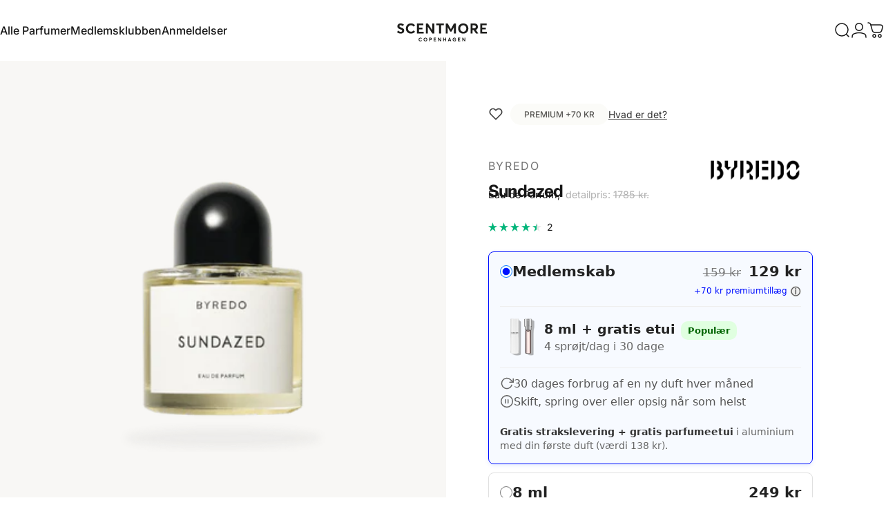

--- FILE ---
content_type: text/html; charset=utf-8
request_url: https://scentmore.dk/products/sundazed
body_size: 95617
content:
<!doctype html>
<html class="no-js" lang="da" dir="ltr">
<head>
  <!-- Recharge Storefront SDK Richard test recharge -->
  <meta name="shopify-customer-token" content="" />

  <script src="https://static.rechargecdn.com/assets/storefront/recharge-client-1.43.0.min.js"></script>
  
  <script>
    // 1) Init – "strfnt..." storefront token (det er OK at ligge offentligt)
    recharge.init({
      storeIdentifier: 'scentclubcopenhagen.myshopify.com',
      storefrontAccessToken: 'strfnt_3ae082c144db74d42610c88862e50f1f1e7a1bbbd564d40a37899a4d58056906', // fra Recharge admin
      appName: 'scentmore-front',
      appVersion: '1.0.0',
      // 2) Auto-forny Recharge-session når den udløber (~60 min):
      loginRetryFn: async () => {
        // Hent et FRESH Shopify Customer Account access_token (du har selv implementeret OAuth/refresh)
        const shopifyAccessToken = await window.getShopifyCustomerAccessToken(); 
        // Byt det til en Recharge-session
        const session = await recharge.auth.loginWithShopifyCustomerAccount(shopifyAccessToken);
        return session; // returnér sessionen til SDK'et
      },
    });
  </script>

<!-- Google Tag Manager
<script>(function(w,d,s,l,i){w[l]=w[l]||[];w[l].push({'gtm.start':
new Date().getTime(),event:'gtm.js'});var f=d.getElementsByTagName(s)[0],
j=d.createElement(s),dl=l!='dataLayer'?'&l='+l:'';j.async=true;j.src=
'https://www.googletagmanager.com/gtm.js?id='+i+dl;f.parentNode.insertBefore(j,f);
})(window,document,'script','dataLayer','GTM-55XM3SG');</script>
<!-- End Google Tag Manager -->

<script>
  function loadGoogleTagManager() {
    // Create a element for GTM
    var gtmScript = document.createElement('script');
    gtmScript.async = true;
    gtmScript.src = 'https://www.googletagmanager.com/gtm.js?id=GTM-55XM3SG';
    document.head.appendChild(gtmScript);

    // Remove this event listener so it only fires once
    window.removeEventListener('scroll', loadGoogleTagManager);
  }

  // Load GTM on first scroll (or use click, mouseover, etc.)
  window.addEventListener('scroll', loadGoogleTagManager, { once: true });
</script>


  <meta name="theme-color" content="#ffffff"/>
  <meta charset="utf-8">
  <meta http-equiv="X-UA-Compatible" content="IE=edge,chrome=1">
  <meta name="viewport" content="width=device-width,initial-scale=1">
  <meta name="theme-color" content="#000fff">

    <!-- Preload Richard mobile WebP image -->

  <link rel="canonical" href="https://scentmore.dk/products/sundazed">
  <link rel="preconnect" href="https://cdn.shopify.com" crossorigin>
  <link rel="preconnect" href="https://fonts.shopifycdn.com" crossorigin>
  
  <link rel="dns-prefetch" href="https://ajax.googleapis.com">
  <link rel="dns-prefetch" href="https://maps.googleapis.com">
  <link rel="dns-prefetch" href="https://maps.gstatic.com">
  
<link rel="shortcut icon" href="//scentmore.dk/cdn/shop/files/Favicon_48_x_48_100_x_100px_48_x_48px.png?crop=center&height=32&v=1690650356&width=32" type="image/png" /><title>Byredo, Sundazed - Prøv den i 30 dage for kun 199 kr &ndash; Scentmore</title><meta name="description" content="Sundazed er en strålende duft, der fanger essensen af solrige dage. Den åbner med livlige noter af mandarinorange og californisk citron, hvilket skaber en frisk og livlig oplevelse. I hjertet tilføjer delikate neroliblomster et strejf af blomster. Basenoterne afslører en nostalgisk blanding af sukkervat og hvid musk, d"><meta property="og:site_name" content="Scentmore">
<meta property="og:url" content="https://scentmore.dk/products/sundazed">
<meta property="og:title" content="Sundazed">
<meta property="og:type" content="product">
<meta property="og:description" content="Sundazed er en strålende duft, der fanger essensen af solrige dage. Den åbner med livlige noter af mandarinorange og californisk citron, hvilket skaber en frisk og livlig oplevelse. I hjertet tilføjer delikate neroliblomster et strejf af blomster. Basenoterne afslører en nostalgisk blanding af sukkervat og hvid musk, d"><meta property="og:image" content="http://scentmore.dk/cdn/shop/products/sundazed-401342.webp?v=1705390921">
  <meta property="og:image:secure_url" content="https://scentmore.dk/cdn/shop/products/sundazed-401342.webp?v=1705390921">
  <meta property="og:image:width" content="625">
  <meta property="og:image:height" content="625"><meta name="twitter:site" content="@">
<meta name="twitter:card" content="summary_large_image">
<meta name="twitter:title" content="Sundazed">
<meta name="twitter:description" content="Sundazed er en strålende duft, der fanger essensen af solrige dage. Den åbner med livlige noter af mandarinorange og californisk citron, hvilket skaber en frisk og livlig oplevelse. I hjertet tilføjer delikate neroliblomster et strejf af blomster. Basenoterne afslører en nostalgisk blanding af sukkervat og hvid musk, d">
<style>@font-face {
  font-family: Inter;
  font-weight: 400;
  font-style: normal;
  font-display: swap;
  src: url("//scentmore.dk/cdn/fonts/inter/inter_n4.b2a3f24c19b4de56e8871f609e73ca7f6d2e2bb9.woff2") format("woff2"),
       url("//scentmore.dk/cdn/fonts/inter/inter_n4.af8052d517e0c9ffac7b814872cecc27ae1fa132.woff") format("woff");
}
@font-face {
  font-family: Inter;
  font-weight: 500;
  font-style: normal;
  font-display: swap;
  src: url("//scentmore.dk/cdn/fonts/inter/inter_n5.d7101d5e168594dd06f56f290dd759fba5431d97.woff2") format("woff2"),
       url("//scentmore.dk/cdn/fonts/inter/inter_n5.5332a76bbd27da00474c136abb1ca3cbbf259068.woff") format("woff");
}
@font-face {
  font-family: Inter;
  font-weight: 700;
  font-style: normal;
  font-display: swap;
  src: url("//scentmore.dk/cdn/fonts/inter/inter_n7.02711e6b374660cfc7915d1afc1c204e633421e4.woff2") format("woff2"),
       url("//scentmore.dk/cdn/fonts/inter/inter_n7.6dab87426f6b8813070abd79972ceaf2f8d3b012.woff") format("woff");
}
@font-face {
  font-family: Inter;
  font-weight: 400;
  font-style: italic;
  font-display: swap;
  src: url("//scentmore.dk/cdn/fonts/inter/inter_i4.feae1981dda792ab80d117249d9c7e0f1017e5b3.woff2") format("woff2"),
       url("//scentmore.dk/cdn/fonts/inter/inter_i4.62773b7113d5e5f02c71486623cf828884c85c6e.woff") format("woff");
}
@font-face {
  font-family: Inter;
  font-weight: 700;
  font-style: italic;
  font-display: swap;
  src: url("//scentmore.dk/cdn/fonts/inter/inter_i7.b377bcd4cc0f160622a22d638ae7e2cd9b86ea4c.woff2") format("woff2"),
       url("//scentmore.dk/cdn/fonts/inter/inter_i7.7c69a6a34e3bb44fcf6f975857e13b9a9b25beb4.woff") format("woff");
}
:root {
    /*! General */
    --color-base-text: 23 23 23;
    --color-base-highlight: 247 172 52;
    --color-base-background: 255 255 255;
    --color-base-button: 0 15 255;
    --color-base-button-gradient: #000fff;
    --color-base-button-text: 255 255 255;
    --color-keyboard-focus: 11 97 205;
    --color-shadow: 0 15 255;
    --color-price: 23 23 23;
    --color-sale-price: 225 29 72;
    --color-sale-tag: 247 172 52;
    --color-sale-tag-text: 255 255 255;
    --color-rating: 0 182 122;
    --color-placeholder: 250 250 250;
    --color-success-text: 77 124 15;
    --color-success-background: 247 254 231;
    --color-error-text: 190 18 60;
    --color-error-background: 255 241 242;
    --color-info-text: 180 83 9;
    --color-info-background: 255 251 235;
    
    /*! Menu and drawers */
    --color-drawer-text: 23 23 23;
    --color-drawer-background: 255 255 255;
    --color-drawer-button-background: 0 15 255;
    --color-drawer-button-gradient: #000fff;
    --color-drawer-button-text: 255 255 255;
    --color-drawer-overlay: 23 23 23;

    /*! Product card */
    --card-radius: var(--rounded-card);
    --card-border-width: 0.0rem;
    --card-border-opacity: 0.0;
    --card-shadow-opacity: 0.1;
    --card-shadow-horizontal-offset: 0.0rem;
    --card-shadow-vertical-offset: 0.0rem;

    /*! Buttons */
    --buttons-radius: var(--rounded-button);
    --buttons-border-width: 2px;
    --buttons-border-opacity: 0.3;
    --buttons-shadow-opacity: 0.0;
    --buttons-shadow-horizontal-offset: 0px;
    --buttons-shadow-vertical-offset: 0px;

    /*! Inputs */
    --inputs-radius: var(--rounded-input);
    --inputs-border-width: 2px;
    --inputs-border-opacity: 0.55;

    /*! Spacing */
    --sp-0d5: 0.125rem;
    --sp-1: 0.25rem;
    --sp-1d5: 0.375rem;
    --sp-2: 0.5rem;
    --sp-2d5: 0.625rem;
    --sp-3: 0.75rem;
    --sp-3d5: 0.875rem;
    --sp-4: 1rem;
    --sp-4d5: 1.125rem;
    --sp-5: 1.25rem;
    --sp-5d5: 1.375rem;
    --sp-6: 1.5rem;
    --sp-6d5: 1.625rem;
    --sp-7: 1.75rem;
    --sp-7d5: 1.875rem;
    --sp-8: 2rem;
    --sp-8d5: 2.125rem;
    --sp-9: 2.25rem;
    --sp-9d5: 2.375rem;
    --sp-10: 2.5rem;
    --sp-10d5: 2.625rem;
    --sp-11: 2.75rem;
    --sp-12: 3rem;
    --sp-13: 3.25rem;
    --sp-14: 3.5rem;
    --sp-15: 3.875rem;
    --sp-16: 4rem;
    --sp-18: 4.5rem;
    --sp-20: 5rem;
    --sp-23: 5.625rem;
    --sp-24: 6rem;
    --sp-28: 7rem;
    --sp-32: 8rem;
    --sp-36: 9rem;
    --sp-40: 10rem;
    --sp-44: 11rem;
    --sp-48: 12rem;
    --sp-52: 13rem;
    --sp-56: 14rem;
    --sp-60: 15rem;
    --sp-64: 16rem;
    --sp-68: 17rem;
    --sp-72: 18rem;
    --sp-80: 20rem;
    --sp-96: 24rem;
    --sp-100: 32rem;

    /*! Font family */
    --font-heading-family: Inter, sans-serif;
    --font-heading-style: normal;
    --font-heading-weight: 700;
    --font-heading-line-height: 1;
    --font-heading-letter-spacing: -0.03em;
    

    --font-body-family: Inter, sans-serif;
    --font-body-style: normal;
    --font-body-weight: 400;
    --font-body-line-height: 1.2;
    --font-body-letter-spacing: 0.0em;

    --font-navigation-family: var(--font-body-family);
    --font-navigation-size: clamp(0.75rem, 0.748rem + 0.3174vw, 1.0rem);
    --font-navigation-weight: 500;
    

    --font-button-family: var(--font-body-family);
    --font-button-size: clamp(0.875rem, 0.8115rem + 0.1587vw, 1.0rem);
    --font-button-weight: 500;
    

    --font-product-family: var(--font-body-family);
    --font-product-size: clamp(1.0rem, 0.873rem + 0.3175vw, 1.25rem);
    --font-product-weight: 500;
    

    /*! Font size */
    --text-3xs: 0.625rem;
    --text-2xs: 0.6875rem;
    --text-xs: 0.75rem;
    --text-2sm: 0.8125rem;
    --text-sm: 0.875rem;
    --text-base: 1.0rem;
    --text-lg: 1.125rem;
    --text-xl: 1.25rem;
    --text-2xl: 1.5rem;
    --text-3xl: 1.875rem;
    --text-4xl: 2.25rem;
    --text-5xl: 3.0rem;
    --text-6xl: 3.75rem;
    --text-7xl: 4.5rem;
    --text-8xl: 6.0rem;

    /*! Layout */
    --page-width: 1200px;
    --gap-padding: clamp(var(--sp-5), 2.526vw, var(--sp-12));
    --grid-gap: clamp(40px, 20vw, 60px);
    --page-padding: var(--sp-5);
    --page-container: min(calc(100vw - var(--scrollbar-width, 0px) - var(--page-padding) * 2), var(--page-width));
    --rounded-button: 3.75rem;
    --rounded-input: 0.75rem;
    --rounded-card: clamp(var(--sp-2d5), 1.053vw, var(--sp-5));
    --rounded-block: clamp(var(--sp-2d5), 1.053vw, var(--sp-5));

    /*! Other */
    --icon-weight: 1.5px;
  }

  @media screen and (min-width: 1024px) {
    :root {
      --page-padding: var(--sp-9);
    }
  }

  @media screen and (min-width: 1280px) {
    :root {
      --gap-padding: var(--sp-12);
      --page-padding: var(--sp-12);
      --page-container: min(calc(100vw - var(--scrollbar-width, 0px) - var(--page-padding) * 2), max(var(--page-width), 1280px));
    }
  }

  @media screen and (min-width: 1536px) {
    :root {
      --page-padding: max(var(--sp-12), 50vw - var(--scrollbar-width, 0px)/2 - var(--page-width)/2);
    }
  }
</style>
  <link rel="preload" as="font" href="//scentmore.dk/cdn/fonts/inter/inter_n4.b2a3f24c19b4de56e8871f609e73ca7f6d2e2bb9.woff2" type="font/woff2" crossorigin>
  

  <link rel="preload" as="font" href="//scentmore.dk/cdn/fonts/inter/inter_n7.02711e6b374660cfc7915d1afc1c204e633421e4.woff2" type="font/woff2" crossorigin>
  
<link href="//scentmore.dk/cdn/shop/t/66/assets/theme.css?v=34206137478682984781754758973" rel="stylesheet" type="text/css" media="all" /><link rel="stylesheet" href="//scentmore.dk/cdn/shop/t/66/assets/apps.css?v=181677850728302373271734548551" media="print" fetchpriority="low" onload="this.media='all'">

  <script>window.performance && window.performance.mark && window.performance.mark('shopify.content_for_header.start');</script><meta name="google-site-verification" content="zmpjDGKmlg51XzuvQMF9ggKt-cHdpeqidiO7YFNi4FY">
<meta id="shopify-digital-wallet" name="shopify-digital-wallet" content="/64981074134/digital_wallets/dialog">
<meta name="shopify-requires-components" content="true" product-ids="9264353280327,9264355606855,9264357998919,9264359407943,9264451354951,9264451977543,9264463741255">
<meta name="shopify-checkout-api-token" content="6c631dd9599bc623f545ed6a2068d943">
<link rel="alternate" type="application/json+oembed" href="https://scentmore.dk/products/sundazed.oembed">
<script async="async" src="/checkouts/internal/preloads.js?locale=da-DK"></script>
<link rel="preconnect" href="https://shop.app" crossorigin="anonymous">
<script async="async" src="https://shop.app/checkouts/internal/preloads.js?locale=da-DK&shop_id=64981074134" crossorigin="anonymous"></script>
<script id="apple-pay-shop-capabilities" type="application/json">{"shopId":64981074134,"countryCode":"DK","currencyCode":"DKK","merchantCapabilities":["supports3DS"],"merchantId":"gid:\/\/shopify\/Shop\/64981074134","merchantName":"Scentmore","requiredBillingContactFields":["postalAddress","email","phone"],"requiredShippingContactFields":["postalAddress","email","phone"],"shippingType":"shipping","supportedNetworks":["visa","masterCard"],"total":{"type":"pending","label":"Scentmore","amount":"1.00"},"shopifyPaymentsEnabled":true,"supportsSubscriptions":true}</script>
<script id="shopify-features" type="application/json">{"accessToken":"6c631dd9599bc623f545ed6a2068d943","betas":["rich-media-storefront-analytics"],"domain":"scentmore.dk","predictiveSearch":true,"shopId":64981074134,"locale":"da"}</script>
<script>var Shopify = Shopify || {};
Shopify.shop = "scentclubcopenhagen.myshopify.com";
Shopify.locale = "da";
Shopify.currency = {"active":"DKK","rate":"1.0"};
Shopify.country = "DK";
Shopify.theme = {"name":"Concept 3.00 (18. dec. 2024)","id":175530377543,"schema_name":"Concept","schema_version":"3.0.0","theme_store_id":2412,"role":"main"};
Shopify.theme.handle = "null";
Shopify.theme.style = {"id":null,"handle":null};
Shopify.cdnHost = "scentmore.dk/cdn";
Shopify.routes = Shopify.routes || {};
Shopify.routes.root = "/";</script>
<script type="module">!function(o){(o.Shopify=o.Shopify||{}).modules=!0}(window);</script>
<script>!function(o){function n(){var o=[];function n(){o.push(Array.prototype.slice.apply(arguments))}return n.q=o,n}var t=o.Shopify=o.Shopify||{};t.loadFeatures=n(),t.autoloadFeatures=n()}(window);</script>
<script>
  window.ShopifyPay = window.ShopifyPay || {};
  window.ShopifyPay.apiHost = "shop.app\/pay";
  window.ShopifyPay.redirectState = null;
</script>
<script id="shop-js-analytics" type="application/json">{"pageType":"product"}</script>
<script defer="defer" async type="module" src="//scentmore.dk/cdn/shopifycloud/shop-js/modules/v2/client.init-shop-cart-sync_C8w7Thf0.da.esm.js"></script>
<script defer="defer" async type="module" src="//scentmore.dk/cdn/shopifycloud/shop-js/modules/v2/chunk.common_hABmsQwT.esm.js"></script>
<script type="module">
  await import("//scentmore.dk/cdn/shopifycloud/shop-js/modules/v2/client.init-shop-cart-sync_C8w7Thf0.da.esm.js");
await import("//scentmore.dk/cdn/shopifycloud/shop-js/modules/v2/chunk.common_hABmsQwT.esm.js");

  window.Shopify.SignInWithShop?.initShopCartSync?.({"fedCMEnabled":true,"windoidEnabled":true});

</script>
<script>
  window.Shopify = window.Shopify || {};
  if (!window.Shopify.featureAssets) window.Shopify.featureAssets = {};
  window.Shopify.featureAssets['shop-js'] = {"shop-cart-sync":["modules/v2/client.shop-cart-sync_E9HXAaGU.da.esm.js","modules/v2/chunk.common_hABmsQwT.esm.js"],"init-fed-cm":["modules/v2/client.init-fed-cm_D9Oi54fl.da.esm.js","modules/v2/chunk.common_hABmsQwT.esm.js"],"shop-button":["modules/v2/client.shop-button_B8KOtzKe.da.esm.js","modules/v2/chunk.common_hABmsQwT.esm.js"],"shop-cash-offers":["modules/v2/client.shop-cash-offers_DlhdMaW0.da.esm.js","modules/v2/chunk.common_hABmsQwT.esm.js","modules/v2/chunk.modal_Ckewj8OP.esm.js"],"init-windoid":["modules/v2/client.init-windoid_CGADVD8p.da.esm.js","modules/v2/chunk.common_hABmsQwT.esm.js"],"shop-toast-manager":["modules/v2/client.shop-toast-manager_CNKNpHNL.da.esm.js","modules/v2/chunk.common_hABmsQwT.esm.js"],"init-shop-email-lookup-coordinator":["modules/v2/client.init-shop-email-lookup-coordinator_BBzXNmb3.da.esm.js","modules/v2/chunk.common_hABmsQwT.esm.js"],"init-shop-cart-sync":["modules/v2/client.init-shop-cart-sync_C8w7Thf0.da.esm.js","modules/v2/chunk.common_hABmsQwT.esm.js"],"avatar":["modules/v2/client.avatar_BTnouDA3.da.esm.js"],"pay-button":["modules/v2/client.pay-button_DCXlSoEZ.da.esm.js","modules/v2/chunk.common_hABmsQwT.esm.js"],"init-customer-accounts":["modules/v2/client.init-customer-accounts_CgZShwmJ.da.esm.js","modules/v2/client.shop-login-button_DRgpt7MX.da.esm.js","modules/v2/chunk.common_hABmsQwT.esm.js","modules/v2/chunk.modal_Ckewj8OP.esm.js"],"init-shop-for-new-customer-accounts":["modules/v2/client.init-shop-for-new-customer-accounts_D8hODCjr.da.esm.js","modules/v2/client.shop-login-button_DRgpt7MX.da.esm.js","modules/v2/chunk.common_hABmsQwT.esm.js","modules/v2/chunk.modal_Ckewj8OP.esm.js"],"shop-login-button":["modules/v2/client.shop-login-button_DRgpt7MX.da.esm.js","modules/v2/chunk.common_hABmsQwT.esm.js","modules/v2/chunk.modal_Ckewj8OP.esm.js"],"init-customer-accounts-sign-up":["modules/v2/client.init-customer-accounts-sign-up_DwoY1LbN.da.esm.js","modules/v2/client.shop-login-button_DRgpt7MX.da.esm.js","modules/v2/chunk.common_hABmsQwT.esm.js","modules/v2/chunk.modal_Ckewj8OP.esm.js"],"shop-follow-button":["modules/v2/client.shop-follow-button_DhY_CDrh.da.esm.js","modules/v2/chunk.common_hABmsQwT.esm.js","modules/v2/chunk.modal_Ckewj8OP.esm.js"],"checkout-modal":["modules/v2/client.checkout-modal_AT9K001_.da.esm.js","modules/v2/chunk.common_hABmsQwT.esm.js","modules/v2/chunk.modal_Ckewj8OP.esm.js"],"lead-capture":["modules/v2/client.lead-capture_CZ_svizZ.da.esm.js","modules/v2/chunk.common_hABmsQwT.esm.js","modules/v2/chunk.modal_Ckewj8OP.esm.js"],"shop-login":["modules/v2/client.shop-login_B0Qzh9iu.da.esm.js","modules/v2/chunk.common_hABmsQwT.esm.js","modules/v2/chunk.modal_Ckewj8OP.esm.js"],"payment-terms":["modules/v2/client.payment-terms_4llnW5e3.da.esm.js","modules/v2/chunk.common_hABmsQwT.esm.js","modules/v2/chunk.modal_Ckewj8OP.esm.js"]};
</script>
<script>(function() {
  var isLoaded = false;
  function asyncLoad() {
    if (isLoaded) return;
    isLoaded = true;
    var urls = ["https:\/\/static.rechargecdn.com\/assets\/js\/widget.min.js?shop=scentclubcopenhagen.myshopify.com","https:\/\/ecommplugins-scripts.trustpilot.com\/v2.1\/js\/header.min.js?settings=eyJrZXkiOiJXbWdtQkFET0dYVnl3Umc2IiwicyI6InNrdSJ9\u0026v=2.5\u0026shop=scentclubcopenhagen.myshopify.com","https:\/\/ecommplugins-trustboxsettings.trustpilot.com\/scentclubcopenhagen.myshopify.com.js?settings=1686433226997\u0026shop=scentclubcopenhagen.myshopify.com","https:\/\/static.klaviyo.com\/onsite\/js\/Uk8NEX\/klaviyo.js?company_id=Uk8NEX\u0026shop=scentclubcopenhagen.myshopify.com","https:\/\/services.nofraud.com\/js\/device.js?shop=scentclubcopenhagen.myshopify.com"];
    for (var i = 0; i < urls.length; i++) {
      var s = document.createElement('script');
      s.type = 'text/javascript';
      s.async = true;
      s.src = urls[i];
      var x = document.getElementsByTagName('script')[0];
      x.parentNode.insertBefore(s, x);
    }
  };
  if(window.attachEvent) {
    window.attachEvent('onload', asyncLoad);
  } else {
    window.addEventListener('load', asyncLoad, false);
  }
})();</script>
<script id="__st">var __st={"a":64981074134,"offset":3600,"reqid":"699c8144-e263-43f2-85af-e66dcb37b5b6-1768771082","pageurl":"scentmore.dk\/products\/sundazed","u":"da59638785c1","p":"product","rtyp":"product","rid":8506851557703};</script>
<script>window.ShopifyPaypalV4VisibilityTracking = true;</script>
<script id="captcha-bootstrap">!function(){'use strict';const t='contact',e='account',n='new_comment',o=[[t,t],['blogs',n],['comments',n],[t,'customer']],c=[[e,'customer_login'],[e,'guest_login'],[e,'recover_customer_password'],[e,'create_customer']],r=t=>t.map((([t,e])=>`form[action*='/${t}']:not([data-nocaptcha='true']) input[name='form_type'][value='${e}']`)).join(','),a=t=>()=>t?[...document.querySelectorAll(t)].map((t=>t.form)):[];function s(){const t=[...o],e=r(t);return a(e)}const i='password',u='form_key',d=['recaptcha-v3-token','g-recaptcha-response','h-captcha-response',i],f=()=>{try{return window.sessionStorage}catch{return}},m='__shopify_v',_=t=>t.elements[u];function p(t,e,n=!1){try{const o=window.sessionStorage,c=JSON.parse(o.getItem(e)),{data:r}=function(t){const{data:e,action:n}=t;return t[m]||n?{data:e,action:n}:{data:t,action:n}}(c);for(const[e,n]of Object.entries(r))t.elements[e]&&(t.elements[e].value=n);n&&o.removeItem(e)}catch(o){console.error('form repopulation failed',{error:o})}}const l='form_type',E='cptcha';function T(t){t.dataset[E]=!0}const w=window,h=w.document,L='Shopify',v='ce_forms',y='captcha';let A=!1;((t,e)=>{const n=(g='f06e6c50-85a8-45c8-87d0-21a2b65856fe',I='https://cdn.shopify.com/shopifycloud/storefront-forms-hcaptcha/ce_storefront_forms_captcha_hcaptcha.v1.5.2.iife.js',D={infoText:'Beskyttet af hCaptcha',privacyText:'Beskyttelse af persondata',termsText:'Vilkår'},(t,e,n)=>{const o=w[L][v],c=o.bindForm;if(c)return c(t,g,e,D).then(n);var r;o.q.push([[t,g,e,D],n]),r=I,A||(h.body.append(Object.assign(h.createElement('script'),{id:'captcha-provider',async:!0,src:r})),A=!0)});var g,I,D;w[L]=w[L]||{},w[L][v]=w[L][v]||{},w[L][v].q=[],w[L][y]=w[L][y]||{},w[L][y].protect=function(t,e){n(t,void 0,e),T(t)},Object.freeze(w[L][y]),function(t,e,n,w,h,L){const[v,y,A,g]=function(t,e,n){const i=e?o:[],u=t?c:[],d=[...i,...u],f=r(d),m=r(i),_=r(d.filter((([t,e])=>n.includes(e))));return[a(f),a(m),a(_),s()]}(w,h,L),I=t=>{const e=t.target;return e instanceof HTMLFormElement?e:e&&e.form},D=t=>v().includes(t);t.addEventListener('submit',(t=>{const e=I(t);if(!e)return;const n=D(e)&&!e.dataset.hcaptchaBound&&!e.dataset.recaptchaBound,o=_(e),c=g().includes(e)&&(!o||!o.value);(n||c)&&t.preventDefault(),c&&!n&&(function(t){try{if(!f())return;!function(t){const e=f();if(!e)return;const n=_(t);if(!n)return;const o=n.value;o&&e.removeItem(o)}(t);const e=Array.from(Array(32),(()=>Math.random().toString(36)[2])).join('');!function(t,e){_(t)||t.append(Object.assign(document.createElement('input'),{type:'hidden',name:u})),t.elements[u].value=e}(t,e),function(t,e){const n=f();if(!n)return;const o=[...t.querySelectorAll(`input[type='${i}']`)].map((({name:t})=>t)),c=[...d,...o],r={};for(const[a,s]of new FormData(t).entries())c.includes(a)||(r[a]=s);n.setItem(e,JSON.stringify({[m]:1,action:t.action,data:r}))}(t,e)}catch(e){console.error('failed to persist form',e)}}(e),e.submit())}));const S=(t,e)=>{t&&!t.dataset[E]&&(n(t,e.some((e=>e===t))),T(t))};for(const o of['focusin','change'])t.addEventListener(o,(t=>{const e=I(t);D(e)&&S(e,y())}));const B=e.get('form_key'),M=e.get(l),P=B&&M;t.addEventListener('DOMContentLoaded',(()=>{const t=y();if(P)for(const e of t)e.elements[l].value===M&&p(e,B);[...new Set([...A(),...v().filter((t=>'true'===t.dataset.shopifyCaptcha))])].forEach((e=>S(e,t)))}))}(h,new URLSearchParams(w.location.search),n,t,e,['guest_login'])})(!0,!0)}();</script>
<script integrity="sha256-4kQ18oKyAcykRKYeNunJcIwy7WH5gtpwJnB7kiuLZ1E=" data-source-attribution="shopify.loadfeatures" defer="defer" src="//scentmore.dk/cdn/shopifycloud/storefront/assets/storefront/load_feature-a0a9edcb.js" crossorigin="anonymous"></script>
<script crossorigin="anonymous" defer="defer" src="//scentmore.dk/cdn/shopifycloud/storefront/assets/shopify_pay/storefront-65b4c6d7.js?v=20250812"></script>
<script data-source-attribution="shopify.dynamic_checkout.dynamic.init">var Shopify=Shopify||{};Shopify.PaymentButton=Shopify.PaymentButton||{isStorefrontPortableWallets:!0,init:function(){window.Shopify.PaymentButton.init=function(){};var t=document.createElement("script");t.src="https://scentmore.dk/cdn/shopifycloud/portable-wallets/latest/portable-wallets.da.js",t.type="module",document.head.appendChild(t)}};
</script>
<script data-source-attribution="shopify.dynamic_checkout.buyer_consent">
  function portableWalletsHideBuyerConsent(e){var t=document.getElementById("shopify-buyer-consent"),n=document.getElementById("shopify-subscription-policy-button");t&&n&&(t.classList.add("hidden"),t.setAttribute("aria-hidden","true"),n.removeEventListener("click",e))}function portableWalletsShowBuyerConsent(e){var t=document.getElementById("shopify-buyer-consent"),n=document.getElementById("shopify-subscription-policy-button");t&&n&&(t.classList.remove("hidden"),t.removeAttribute("aria-hidden"),n.addEventListener("click",e))}window.Shopify?.PaymentButton&&(window.Shopify.PaymentButton.hideBuyerConsent=portableWalletsHideBuyerConsent,window.Shopify.PaymentButton.showBuyerConsent=portableWalletsShowBuyerConsent);
</script>
<script data-source-attribution="shopify.dynamic_checkout.cart.bootstrap">document.addEventListener("DOMContentLoaded",(function(){function t(){return document.querySelector("shopify-accelerated-checkout-cart, shopify-accelerated-checkout")}if(t())Shopify.PaymentButton.init();else{new MutationObserver((function(e,n){t()&&(Shopify.PaymentButton.init(),n.disconnect())})).observe(document.body,{childList:!0,subtree:!0})}}));
</script>
<script id='scb4127' type='text/javascript' async='' src='https://scentmore.dk/cdn/shopifycloud/privacy-banner/storefront-banner.js'></script><link id="shopify-accelerated-checkout-styles" rel="stylesheet" media="screen" href="https://scentmore.dk/cdn/shopifycloud/portable-wallets/latest/accelerated-checkout-backwards-compat.css" crossorigin="anonymous">
<style id="shopify-accelerated-checkout-cart">
        #shopify-buyer-consent {
  margin-top: 1em;
  display: inline-block;
  width: 100%;
}

#shopify-buyer-consent.hidden {
  display: none;
}

#shopify-subscription-policy-button {
  background: none;
  border: none;
  padding: 0;
  text-decoration: underline;
  font-size: inherit;
  cursor: pointer;
}

#shopify-subscription-policy-button::before {
  box-shadow: none;
}

      </style>

<script>window.performance && window.performance.mark && window.performance.mark('shopify.content_for_header.end');</script>

  <script src="//scentmore.dk/cdn/shop/t/66/assets/vendor.js?v=169599425471746764341734548551" defer="defer"></script>
  <script src="//scentmore.dk/cdn/shop/t/66/assets/theme.js?v=153210374640601393771740811925" defer="defer"></script>
  <script src="//scentmore.dk/cdn/shop/t/66/assets/richard-custom-recharge-widget.css?v=159758170305009832211737221328" defer="defer"></script>
  <link href="//scentmore.dk/cdn/shop/t/66/assets/richard-custom-recharge-widget.css?v=159758170305009832211737221328" as="style" rel="preload">
  <link href="//scentmore.dk/cdn/shop/t/66/assets/richard-custom-recharge-widget.css?v=159758170305009832211737221328" rel="stylesheet" type="text/css" media="all" />
<script src="//scentmore.dk/cdn/shop/t/66/assets/tab-attention.js?v=58488989213052157861734548551" defer="defer"></script><script>
  document.documentElement.classList.replace('no-js', 'js');

  window.theme = window.theme || {};
  theme.routes = {
    shop_url: 'https://scentmore.dk',
    root_url: '/',
    cart_url: '/cart',
    cart_add_url: '/cart/add',
    cart_change_url: '/cart/change',
    cart_update_url: '/cart/update',
    search_url: '/search',
    predictive_search_url: '/search/suggest'
  };

  theme.variantStrings = {
    preOrder: "Forudbestil",
    addToCart: "TILFØJ TIL KURV",
    soldOut: "Midlertidigt udsolgt",
    unavailable: "Ikke tilgængelig",
    addToBundle: "Tilføj til bundle",
    backInStock: "Giv mig besked når den er tilbage"
  };

  theme.shippingCalculatorStrings = {
    error: "En eller flere fejl skete i forsøg på at hente leveringsmetoder:",
    notFound: "Beklager, vi kan ikke sende til din adresse.",
    oneResult: "Der er én leveringsmulighed til din adresse.",
    multipleResults: "Der er flere leveringsmuligheder til din adresse."
  };

  theme.recipientFormStrings = {
    expanded: "Gavekort modtager information udvidet",
    collapsed: "Gavekort modtager information minimeret"
  };

  theme.quickOrderListStrings = {
    itemsAdded: "[quantity] produkter tilføjet",
    itemAdded: "[quantity] produkt tilføjet",
    itemsRemoved: "[quantity] produkter fjernet",
    itemRemoved: "[quantity] produkt fjernet",
    viewCart: "Se kurv",
    each: "[money]\/stk",
    minError: "Dette produkt har et minimum på [min] ",
    maxError: "Dette produkt har et maksimum på [max] ",
    stepError: "Du kan kun tilføje dette produkt i forhøjelser af [step]"
  };

  theme.cartStrings = {
    error: `Der var en fejl med at opdatere din kurv. Prøv igen.`,
    quantityError: `Du kan maks tilføje [quantity] af dette produkt til din kurv.`,
  };

  theme.dateStrings = {
    d: "d",
    day: "Dag",
    days: "Dage",
    h: "t",
    hour: "Time",
    hours: "Timer",
    m: "m",
    minute: "Min",
    minutes: "Minutter",
    s: "s",
    second: "Sek",
    seconds: "Sekunder"
  };theme.tabAttentionStrings = {
      firstMessage: "Var det noget vi sagde?",
      nextMessage: "Vi er her stadig!",
      messageDelay: 3
    };theme.strings = {
    recentlyViewedEmpty: "Du har ikke set nogen produkter endnu.",
    close: "Luk",
    next: "Næste",
    previous: "Forrige",
    qrImageAlt: "QR kode — scan for at indløse dit gavekort"
  };

  theme.settings = {
    moneyFormat: "{{ amount_no_decimals }} kr",
    moneyWithCurrencyFormat: "{{ amount_no_decimals }} kr",
    currencyCodeEnabled: false,
    externalLinksNewTab: false,
    cartType: "drawer",
    isCartTemplate: false,
    pswpModule: "\/\/scentmore.dk\/cdn\/shop\/t\/66\/assets\/photoswipe.min.js?v=41760041872977459911734548551",
    themeName: 'Concept',
    themeVersion: '3.0.0',
    agencyId: ''
  };// We save the product ID in local storage to be eventually used for recently viewed section
    try {
      const recentlyViewedProducts = new Set(JSON.parse(window.localStorage.getItem(`${theme.settings.themeName}:recently-viewed`) || '[]'));

      recentlyViewedProducts.delete(8506851557703); // Delete first to re-move the product
      recentlyViewedProducts.add(8506851557703);

      window.localStorage.setItem(`${theme.settings.themeName}:recently-viewed`, JSON.stringify(Array.from(recentlyViewedProducts.values()).reverse()));
    } catch (e) {
      // Safari in private mode does not allow setting item, we silently fail
    }</script>
<!-- ↓ CUSTOM SCRIPTS BELOW HERE ↓ -->
    <script async src="//widget.trustpilot.com/bootstrap/v5/tp.widget.bootstrap.min.js"></script> 
<!-- BEGIN app block: shopify://apps/okendo/blocks/theme-settings/bb689e69-ea70-4661-8fb7-ad24a2e23c29 --><!-- BEGIN app snippet: header-metafields -->










    <style type="text/css" data-href="https://d3hw6dc1ow8pp2.cloudfront.net/reviews-widget-plus/css/okendo-reviews-styles.8dfe73f0.css"></style><style type="text/css" data-href="https://d3hw6dc1ow8pp2.cloudfront.net/reviews-widget-plus/css/modules/okendo-star-rating.86dbf7f0.css"></style><style type="text/css" data-href="https://d3hw6dc1ow8pp2.cloudfront.net/reviews-widget-plus/css/modules/okendo-reviews-summary.acd845f4.css"></style><style type="text/css">.okeReviews[data-oke-container],div.okeReviews{font-size:14px;font-size:var(--oke-text-regular);font-weight:400;font-family:var(--oke-text-fontFamily);line-height:1.6}.okeReviews[data-oke-container] *,.okeReviews[data-oke-container] :after,.okeReviews[data-oke-container] :before,div.okeReviews *,div.okeReviews :after,div.okeReviews :before{box-sizing:border-box}.okeReviews[data-oke-container] h1,.okeReviews[data-oke-container] h2,.okeReviews[data-oke-container] h3,.okeReviews[data-oke-container] h4,.okeReviews[data-oke-container] h5,.okeReviews[data-oke-container] h6,div.okeReviews h1,div.okeReviews h2,div.okeReviews h3,div.okeReviews h4,div.okeReviews h5,div.okeReviews h6{font-size:1em;font-weight:400;line-height:1.4;margin:0}.okeReviews[data-oke-container] ul,div.okeReviews ul{padding:0;margin:0}.okeReviews[data-oke-container] li,div.okeReviews li{list-style-type:none;padding:0}.okeReviews[data-oke-container] p,div.okeReviews p{line-height:1.8;margin:0 0 4px}.okeReviews[data-oke-container] p:last-child,div.okeReviews p:last-child{margin-bottom:0}.okeReviews[data-oke-container] a,div.okeReviews a{text-decoration:none;color:inherit}.okeReviews[data-oke-container] button,div.okeReviews button{border-radius:0;border:0;box-shadow:none;margin:0;width:auto;min-width:auto;padding:0;background-color:transparent;min-height:auto}.okeReviews[data-oke-container] button,.okeReviews[data-oke-container] input,.okeReviews[data-oke-container] select,.okeReviews[data-oke-container] textarea,div.okeReviews button,div.okeReviews input,div.okeReviews select,div.okeReviews textarea{font-family:inherit;font-size:1em}.okeReviews[data-oke-container] label,.okeReviews[data-oke-container] select,div.okeReviews label,div.okeReviews select{display:inline}.okeReviews[data-oke-container] select,div.okeReviews select{width:auto}.okeReviews[data-oke-container] article,.okeReviews[data-oke-container] aside,div.okeReviews article,div.okeReviews aside{margin:0}.okeReviews[data-oke-container] table,div.okeReviews table{background:transparent;border:0;border-collapse:collapse;border-spacing:0;font-family:inherit;font-size:1em;table-layout:auto}.okeReviews[data-oke-container] table td,.okeReviews[data-oke-container] table th,.okeReviews[data-oke-container] table tr,div.okeReviews table td,div.okeReviews table th,div.okeReviews table tr{border:0;font-family:inherit;font-size:1em}.okeReviews[data-oke-container] table td,.okeReviews[data-oke-container] table th,div.okeReviews table td,div.okeReviews table th{background:transparent;font-weight:400;letter-spacing:normal;padding:0;text-align:left;text-transform:none;vertical-align:middle}.okeReviews[data-oke-container] table tr:hover td,.okeReviews[data-oke-container] table tr:hover th,div.okeReviews table tr:hover td,div.okeReviews table tr:hover th{background:transparent}.okeReviews[data-oke-container] fieldset,div.okeReviews fieldset{border:0;padding:0;margin:0;min-width:0}.okeReviews[data-oke-container] img,div.okeReviews img{max-width:none}.okeReviews[data-oke-container] div:empty,div.okeReviews div:empty{display:block}.okeReviews[data-oke-container] .oke-icon:before,div.okeReviews .oke-icon:before{font-family:oke-widget-icons!important;font-style:normal;font-weight:400;font-variant:normal;text-transform:none;line-height:1;-webkit-font-smoothing:antialiased;-moz-osx-font-smoothing:grayscale;color:inherit}.okeReviews[data-oke-container] .oke-icon--select-arrow:before,div.okeReviews .oke-icon--select-arrow:before{content:""}.okeReviews[data-oke-container] .oke-icon--loading:before,div.okeReviews .oke-icon--loading:before{content:""}.okeReviews[data-oke-container] .oke-icon--pencil:before,div.okeReviews .oke-icon--pencil:before{content:""}.okeReviews[data-oke-container] .oke-icon--filter:before,div.okeReviews .oke-icon--filter:before{content:""}.okeReviews[data-oke-container] .oke-icon--play:before,div.okeReviews .oke-icon--play:before{content:""}.okeReviews[data-oke-container] .oke-icon--tick-circle:before,div.okeReviews .oke-icon--tick-circle:before{content:""}.okeReviews[data-oke-container] .oke-icon--chevron-left:before,div.okeReviews .oke-icon--chevron-left:before{content:""}.okeReviews[data-oke-container] .oke-icon--chevron-right:before,div.okeReviews .oke-icon--chevron-right:before{content:""}.okeReviews[data-oke-container] .oke-icon--thumbs-down:before,div.okeReviews .oke-icon--thumbs-down:before{content:""}.okeReviews[data-oke-container] .oke-icon--thumbs-up:before,div.okeReviews .oke-icon--thumbs-up:before{content:""}.okeReviews[data-oke-container] .oke-icon--close:before,div.okeReviews .oke-icon--close:before{content:""}.okeReviews[data-oke-container] .oke-icon--chevron-up:before,div.okeReviews .oke-icon--chevron-up:before{content:""}.okeReviews[data-oke-container] .oke-icon--chevron-down:before,div.okeReviews .oke-icon--chevron-down:before{content:""}.okeReviews[data-oke-container] .oke-icon--star:before,div.okeReviews .oke-icon--star:before{content:""}.okeReviews[data-oke-container] .oke-icon--magnifying-glass:before,div.okeReviews .oke-icon--magnifying-glass:before{content:""}@font-face{font-family:oke-widget-icons;src:url(https://d3hw6dc1ow8pp2.cloudfront.net/reviews-widget-plus/fonts/oke-widget-icons.ttf) format("truetype"),url(https://d3hw6dc1ow8pp2.cloudfront.net/reviews-widget-plus/fonts/oke-widget-icons.woff) format("woff"),url(https://d3hw6dc1ow8pp2.cloudfront.net/reviews-widget-plus/img/oke-widget-icons.bc0d6b0a.svg) format("svg");font-weight:400;font-style:normal;font-display:block}.okeReviews[data-oke-container] .oke-button,div.okeReviews .oke-button{display:inline-block;border-style:solid;border-color:var(--oke-button-borderColor);border-width:var(--oke-button-borderWidth);background-color:var(--oke-button-backgroundColor);line-height:1;padding:12px 24px;margin:0;border-radius:var(--oke-button-borderRadius);color:var(--oke-button-textColor);text-align:center;position:relative;font-weight:var(--oke-button-fontWeight);font-size:var(--oke-button-fontSize);font-family:var(--oke-button-fontFamily);outline:0}.okeReviews[data-oke-container] .oke-button-text,.okeReviews[data-oke-container] .oke-button .oke-icon,div.okeReviews .oke-button-text,div.okeReviews .oke-button .oke-icon{line-height:1}.okeReviews[data-oke-container] .oke-button.oke-is-loading,div.okeReviews .oke-button.oke-is-loading{position:relative}.okeReviews[data-oke-container] .oke-button.oke-is-loading:before,div.okeReviews .oke-button.oke-is-loading:before{font-family:oke-widget-icons!important;font-style:normal;font-weight:400;font-variant:normal;text-transform:none;line-height:1;-webkit-font-smoothing:antialiased;-moz-osx-font-smoothing:grayscale;content:"";color:undefined;font-size:12px;display:inline-block;animation:oke-spin 1s linear infinite;position:absolute;width:12px;height:12px;top:0;left:0;bottom:0;right:0;margin:auto}.okeReviews[data-oke-container] .oke-button.oke-is-loading>*,div.okeReviews .oke-button.oke-is-loading>*{opacity:0}.okeReviews[data-oke-container] .oke-button.oke-is-active,div.okeReviews .oke-button.oke-is-active{background-color:var(--oke-button-backgroundColorActive);color:var(--oke-button-textColorActive);border-color:var(--oke-button-borderColorActive)}.okeReviews[data-oke-container] .oke-button:not(.oke-is-loading),div.okeReviews .oke-button:not(.oke-is-loading){cursor:pointer}.okeReviews[data-oke-container] .oke-button:not(.oke-is-loading):not(.oke-is-active):hover,div.okeReviews .oke-button:not(.oke-is-loading):not(.oke-is-active):hover{background-color:var(--oke-button-backgroundColorHover);color:var(--oke-button-textColorHover);border-color:var(--oke-button-borderColorHover);box-shadow:0 0 0 2px var(--oke-button-backgroundColorHover)}.okeReviews[data-oke-container] .oke-button:not(.oke-is-loading):not(.oke-is-active):active,.okeReviews[data-oke-container] .oke-button:not(.oke-is-loading):not(.oke-is-active):hover:active,div.okeReviews .oke-button:not(.oke-is-loading):not(.oke-is-active):active,div.okeReviews .oke-button:not(.oke-is-loading):not(.oke-is-active):hover:active{background-color:var(--oke-button-backgroundColorActive);color:var(--oke-button-textColorActive);border-color:var(--oke-button-borderColorActive)}.okeReviews[data-oke-container] .oke-title,div.okeReviews .oke-title{font-weight:var(--oke-title-fontWeight);font-size:var(--oke-title-fontSize);font-family:var(--oke-title-fontFamily)}.okeReviews[data-oke-container] .oke-bodyText,div.okeReviews .oke-bodyText{font-weight:var(--oke-bodyText-fontWeight);font-size:var(--oke-bodyText-fontSize);font-family:var(--oke-bodyText-fontFamily)}.okeReviews[data-oke-container] .oke-linkButton,div.okeReviews .oke-linkButton{cursor:pointer;font-weight:700;pointer-events:auto;text-decoration:underline}.okeReviews[data-oke-container] .oke-linkButton:hover,div.okeReviews .oke-linkButton:hover{text-decoration:none}.okeReviews[data-oke-container] .oke-readMore,div.okeReviews .oke-readMore{cursor:pointer;color:inherit;text-decoration:underline}.okeReviews[data-oke-container] .oke-select,div.okeReviews .oke-select{cursor:pointer;background-repeat:no-repeat;background-position-x:100%;background-position-y:50%;border:none;padding:0 24px 0 12px;appearance:none;color:inherit;-webkit-appearance:none;background-color:transparent;background-image:url("data:image/svg+xml;charset=utf-8,%3Csvg fill='currentColor' xmlns='http://www.w3.org/2000/svg' viewBox='0 0 24 24'%3E%3Cpath d='M7 10l5 5 5-5z'/%3E%3Cpath d='M0 0h24v24H0z' fill='none'/%3E%3C/svg%3E");outline-offset:4px}.okeReviews[data-oke-container] .oke-select:disabled,div.okeReviews .oke-select:disabled{background-color:transparent;background-image:url("data:image/svg+xml;charset=utf-8,%3Csvg fill='%239a9db1' xmlns='http://www.w3.org/2000/svg' viewBox='0 0 24 24'%3E%3Cpath d='M7 10l5 5 5-5z'/%3E%3Cpath d='M0 0h24v24H0z' fill='none'/%3E%3C/svg%3E")}.okeReviews[data-oke-container] .oke-loader,div.okeReviews .oke-loader{position:relative}.okeReviews[data-oke-container] .oke-loader:before,div.okeReviews .oke-loader:before{font-family:oke-widget-icons!important;font-style:normal;font-weight:400;font-variant:normal;text-transform:none;line-height:1;-webkit-font-smoothing:antialiased;-moz-osx-font-smoothing:grayscale;content:"";color:var(--oke-text-secondaryColor);font-size:12px;display:inline-block;animation:oke-spin 1s linear infinite;position:absolute;width:12px;height:12px;top:0;left:0;bottom:0;right:0;margin:auto}.okeReviews[data-oke-container] .oke-a11yText,div.okeReviews .oke-a11yText{border:0;clip:rect(0 0 0 0);height:1px;margin:-1px;overflow:hidden;padding:0;position:absolute;width:1px}.okeReviews[data-oke-container] .oke-hidden,div.okeReviews .oke-hidden{display:none}.okeReviews[data-oke-container] .oke-modal,div.okeReviews .oke-modal{bottom:0;left:0;overflow:auto;position:fixed;right:0;top:0;z-index:2147483647;max-height:100%;background-color:rgba(0,0,0,.5);padding:40px 0 32px}@media only screen and (min-width:1024px){.okeReviews[data-oke-container] .oke-modal,div.okeReviews .oke-modal{display:flex;align-items:center;padding:48px 0}}.okeReviews[data-oke-container] .oke-modal ::selection,div.okeReviews .oke-modal ::selection{background-color:rgba(39,45,69,.2)}.okeReviews[data-oke-container] .oke-modal,.okeReviews[data-oke-container] .oke-modal p,div.okeReviews .oke-modal,div.okeReviews .oke-modal p{color:#272d45}.okeReviews[data-oke-container] .oke-modal-content,div.okeReviews .oke-modal-content{background-color:#fff;margin:auto;position:relative;will-change:transform,opacity;width:calc(100% - 64px)}@media only screen and (min-width:1024px){.okeReviews[data-oke-container] .oke-modal-content,div.okeReviews .oke-modal-content{max-width:1000px}}.okeReviews[data-oke-container] .oke-modal-close,div.okeReviews .oke-modal-close{cursor:pointer;position:absolute;width:32px;height:32px;top:-32px;padding:4px;right:-4px;line-height:1}.okeReviews[data-oke-container] .oke-modal-close:before,div.okeReviews .oke-modal-close:before{font-family:oke-widget-icons!important;font-style:normal;font-weight:400;font-variant:normal;text-transform:none;line-height:1;-webkit-font-smoothing:antialiased;-moz-osx-font-smoothing:grayscale;content:"";color:#fff;font-size:24px;display:inline-block;width:24px;height:24px}.okeReviews[data-oke-container] .oke-modal-overlay,div.okeReviews .oke-modal-overlay{background-color:rgba(43,46,56,.9)}@media only screen and (min-width:1024px){.okeReviews[data-oke-container] .oke-modal--large .oke-modal-content,div.okeReviews .oke-modal--large .oke-modal-content{max-width:1200px}}.okeReviews[data-oke-container] .oke-modal .oke-helpful,.okeReviews[data-oke-container] .oke-modal .oke-helpful-vote-button,.okeReviews[data-oke-container] .oke-modal .oke-reviewContent-date,div.okeReviews .oke-modal .oke-helpful,div.okeReviews .oke-modal .oke-helpful-vote-button,div.okeReviews .oke-modal .oke-reviewContent-date{color:#676986}.oke-modal .okeReviews[data-oke-container].oke-w,.oke-modal div.okeReviews.oke-w{color:#272d45}.okeReviews[data-oke-container] .oke-tag,div.okeReviews .oke-tag{align-items:center;color:#272d45;display:flex;font-size:var(--oke-text-small);font-weight:600;text-align:left;position:relative;z-index:2;background-color:#f4f4f6;padding:4px 6px;border:none;border-radius:4px;gap:6px;line-height:1}.okeReviews[data-oke-container] .oke-tag svg,div.okeReviews .oke-tag svg{fill:currentColor;height:1rem}.okeReviews[data-oke-container] .hooper,div.okeReviews .hooper{height:auto}.okeReviews--left{text-align:left}.okeReviews--right{text-align:right}.okeReviews--center{text-align:center}.okeReviews :not([tabindex="-1"]):focus-visible{outline:5px auto highlight;outline:5px auto -webkit-focus-ring-color}.is-oke-modalOpen{overflow:hidden!important}img.oke-is-error{background-color:var(--oke-shadingColor);background-size:cover;background-position:50% 50%;box-shadow:inset 0 0 0 1px var(--oke-border-color)}@keyframes oke-spin{0%{transform:rotate(0deg)}to{transform:rotate(1turn)}}@keyframes oke-fade-in{0%{opacity:0}to{opacity:1}}
.oke-stars{line-height:1;position:relative;display:inline-block}.oke-stars-background svg{overflow:visible}.oke-stars-foreground{overflow:hidden;position:absolute;top:0;left:0}.oke-sr{display:inline-block;padding-top:var(--oke-starRating-spaceAbove);padding-bottom:var(--oke-starRating-spaceBelow)}.oke-sr .oke-is-clickable{cursor:pointer}.oke-sr-count,.oke-sr-rating,.oke-sr-stars{display:inline-block;vertical-align:middle}.oke-sr-stars{line-height:1;margin-right:8px}.oke-sr-rating{display:none}.oke-sr-count--brackets:before{content:"("}.oke-sr-count--brackets:after{content:")"}
.oke-rs{display:block}.oke-rs .oke-reviewsSummary-heading{position:relative}.oke-rs .oke-reviewsSummary-heading-skeleton{background:#e5e5eb;border-radius:4px;height:85%;left:0;max-width:150px;overflow:hidden;position:absolute;top:50%;transform:translateY(-50%);width:100%}.oke-rs .oke-reviewsSummary-heading-skeleton:after{animation:shimmer .8s linear infinite;background:linear-gradient(90deg,#e5e5eb,#f7f7f8 50%,#e5e5eb);background-repeat:no-repeat;background-size:250px 100%;content:"";display:block;height:100%;position:absolute;width:100%;top:0;left:0}@keyframes shimmer{0%{background-position:200%}to{background-position:-200%}}.oke-rs .oke-reviewsSummary.oke-is-preRender .oke-reviewsSummary-heading-text{opacity:0}.oke-rs .oke-reviewsSummary.oke-is-preRender .oke-reviewsSummary-summary{-webkit-mask:linear-gradient(180deg,#000 0,#000 40%,transparent 95%,transparent 0) 100% 50%/100% 100% repeat-x;mask:linear-gradient(180deg,#000 0,#000 40%,transparent 95%,transparent 0) 100% 50%/100% 100% repeat-x;max-height:150px}.okeReviews[data-oke-container] .oke-reviewsSummary .oke-tooltip,div.okeReviews .oke-reviewsSummary .oke-tooltip{display:inline-block;font-weight:400}.okeReviews[data-oke-container] .oke-reviewsSummary .oke-tooltip-trigger,div.okeReviews .oke-reviewsSummary .oke-tooltip-trigger{height:15px;width:15px;overflow:hidden;transform:translateY(-10%)}.okeReviews[data-oke-container] .oke-reviewsSummary-heading,div.okeReviews .oke-reviewsSummary-heading{align-items:center;column-gap:4px;display:inline-flex;font-weight:700;margin-bottom:8px}.okeReviews[data-oke-container] .oke-reviewsSummary-icon,div.okeReviews .oke-reviewsSummary-icon{fill:currentColor;font-size:14px}.okeReviews[data-oke-container] .oke-reviewsSummary-icon svg,div.okeReviews .oke-reviewsSummary-icon svg{vertical-align:initial}.okeReviews[data-oke-container] .oke-reviewsSummary-summary.oke-is-truncated,div.okeReviews .oke-reviewsSummary-summary.oke-is-truncated{display:-webkit-box;-webkit-box-orient:vertical;overflow:hidden;text-overflow:ellipsis}</style>

    <script type="application/json" id="oke-reviews-settings">{"subscriberId":"8ad31c7e-2f0c-4311-9713-24068d5bee85","analyticsSettings":{"isWidgetOnScreenTrackingEnabled":false,"provider":"gtm"},"locale":"da","localeAndVariant":{"code":"da"},"matchCustomerLocale":false,"widgetSettings":{"global":{"dateSettings":{"format":{"type":"relative"}},"stars":{"backgroundColor":"#E5E5E5","foregroundColor":"#00B67A","interspace":3,"shape":{"type":"thin"},"showBorder":false},"showIncentiveIndicator":false,"recorderPlusEnabled":true,"searchEnginePaginationEnabled":true,"font":{"fontType":"inherit-from-page"}},"homepageCarousel":{"slidesPerPage":{"large":3,"medium":2},"totalSlides":12,"scrollBehaviour":"slide","style":{"showDates":true,"border":{"color":"#E5E5EB","width":{"value":1,"unit":"px"}},"bodyFont":{"hasCustomFontSettings":false},"headingFont":{"hasCustomFontSettings":false},"arrows":{"color":"#676986","size":{"value":24,"unit":"px"},"enabled":true},"avatar":{"backgroundColor":"#E5E5EB","placeholderTextColor":"#2C3E50","size":{"value":48,"unit":"px"},"enabled":true},"media":{"size":{"value":80,"unit":"px"},"imageGap":{"value":4,"unit":"px"},"enabled":true},"stars":{"height":{"value":15,"unit":"px"}},"productImageSize":{"value":48,"unit":"px"},"layout":{"name":"default","reviewDetailsPosition":"below","showProductName":false,"showAttributeBars":false,"showProductDetails":"only-when-grouped"},"highlightColor":"#0E7A82","spaceAbove":{"value":20,"unit":"px"},"text":{"primaryColor":"#2C3E50","fontSizeRegular":{"value":14,"unit":"px"},"fontSizeSmall":{"value":12,"unit":"px"},"secondaryColor":"#676986"},"spaceBelow":{"value":20,"unit":"px"}},"defaultSort":"rating desc","autoPlay":false,"truncation":{"bodyMaxLines":4,"truncateAll":false,"enabled":true}},"mediaCarousel":{"minimumImages":2,"linkText":"Læs mere","autoPlay":true,"slideSize":"x-large","arrowPosition":"inside"},"mediaGrid":{"gridStyleDesktop":{"layout":"custom-desktop","rows":15,"columns":4},"linkText":"Læs mere","gridStyleMobile":{"layout":"default-mobile","rows":3,"columns":3},"infiniteScroll":true,"gapSize":{"value":10,"unit":"px"}},"questions":{"initialPageSize":6,"loadMorePageSize":6},"reviewsBadge":{"layout":"large","colorScheme":"dark"},"reviewsTab":{"enabled":false},"reviewsWidget":{"tabs":{"reviews":true},"header":{"columnDistribution":"center","verticalAlignment":"bottom","blocks":[{"columnWidth":"two-thirds","modules":[{"name":"rating-average","layout":"one-line"},{"name":"attributes","layout":"side-by-side","stretchMode":"stretch"}],"textAlignment":"center"}]},"style":{"showDates":true,"border":{"color":"#F1F1F1","width":{"value":0,"unit":"px"}},"bodyFont":{"hasCustomFontSettings":false},"headingFont":{"hasCustomFontSettings":false},"filters":{"backgroundColorActive":"#676986","backgroundColor":"#FFFFFF","borderColor":"#F1F1F1","borderRadius":{"value":0,"unit":"px"},"borderColorActive":"#676986","textColorActive":"#FFFFFF","textColor":"#2C3E50","searchHighlightColor":"#B2F9E9"},"avatar":{"backgroundColor":"#E5E5EB","placeholderTextColor":"#2C3E50","size":{"value":60,"unit":"px"},"enabled":true},"stars":{"height":{"value":14,"unit":"px"},"globalOverrideSettings":{"backgroundColor":"#E5E5E5","foregroundColor":"#00B67A","interspace":2,"showBorder":false}},"shadingColor":"#F7F7F8","productImageSize":{"value":60,"unit":"px"},"button":{"backgroundColorActive":"#676986","borderColorHover":"#DBDDE4","backgroundColor":"#F7F7F8","borderColor":"#DBDDE4","backgroundColorHover":"#F4F4F6","textColorHover":"#272D45","borderRadius":{"value":100,"unit":"px"},"borderWidth":{"value":1,"unit":"px"},"borderColorActive":"#676986","textColorActive":"#FFFFFF","textColor":"#272D45","font":{"hasCustomFontSettings":false}},"highlightColor":"#128F66","spaceAbove":{"value":40,"unit":"px"},"text":{"primaryColor":"#2C3E50","fontSizeRegular":{"value":14,"unit":"px"},"fontSizeLarge":{"value":20,"unit":"px"},"fontSizeSmall":{"value":12,"unit":"px"},"secondaryColor":"#676986"},"spaceBelow":{"value":30,"unit":"px"},"attributeBar":{"style":"default","backgroundColor":"#D3D4DD","shadingColor":"#D4A41D","markerColor":"#121212"}},"showWhenEmpty":true,"reviews":{"list":{"layout":{"collapseReviewerDetails":true,"columnAmount":4,"name":"default","showAttributeBars":true,"borderStyle":"minimal","showProductVariantName":false,"showProductDetails":"only-when-grouped"},"initialPageSize":2,"media":{"layout":"featured","size":{"value":150,"unit":"px"}},"truncation":{"bodyMaxLines":3,"truncateAll":false,"enabled":true},"loadMorePageSize":5,"loyalty":{"maxInitialAchievements":3,"showVipTiers":false,"showAchievements":false}},"controls":{"filterMode":"off","writeReviewButtonEnabled":true,"defaultSort":"date desc"}}},"starRatings":{"showWhenEmpty":true,"style":{"globalOverrideSettings":{"backgroundColor":"#E5E5E5","foregroundColor":"#00B67A","interspace":3,"showBorder":false},"spaceAbove":{"value":0,"unit":"px"},"text":{"content":"review-count","style":"number-only","brackets":false},"singleStar":false,"height":{"value":13,"unit":"px"},"spaceBelow":{"value":0,"unit":"px"}},"clickBehavior":"scroll-to-widget"}},"features":{"recorderPlusEnabled":true,"recorderQandaPlusEnabled":true}}</script>
            <style id="oke-css-vars">:root{--oke-widget-spaceAbove:40px;--oke-widget-spaceBelow:30px;--oke-starRating-spaceAbove:0;--oke-starRating-spaceBelow:0;--oke-button-backgroundColor:#f7f7f8;--oke-button-backgroundColorHover:#f4f4f6;--oke-button-backgroundColorActive:#676986;--oke-button-textColor:#272d45;--oke-button-textColorHover:#272d45;--oke-button-textColorActive:#fff;--oke-button-borderColor:#dbdde4;--oke-button-borderColorHover:#dbdde4;--oke-button-borderColorActive:#676986;--oke-button-borderRadius:100px;--oke-button-borderWidth:1px;--oke-button-fontWeight:700;--oke-button-fontSize:var(--oke-text-regular,14px);--oke-button-fontFamily:inherit;--oke-border-color:#f1f1f1;--oke-border-width:0;--oke-text-primaryColor:#2c3e50;--oke-text-secondaryColor:#676986;--oke-text-small:12px;--oke-text-regular:14px;--oke-text-large:20px;--oke-text-fontFamily:inherit;--oke-avatar-size:60px;--oke-avatar-backgroundColor:#e5e5eb;--oke-avatar-placeholderTextColor:#2c3e50;--oke-highlightColor:#128f66;--oke-shadingColor:#f7f7f8;--oke-productImageSize:60px;--oke-attributeBar-shadingColor:#d4a41d;--oke-attributeBar-borderColor:undefined;--oke-attributeBar-backgroundColor:#d3d4dd;--oke-attributeBar-markerColor:#121212;--oke-filter-backgroundColor:#fff;--oke-filter-backgroundColorActive:#676986;--oke-filter-borderColor:#f1f1f1;--oke-filter-borderColorActive:#676986;--oke-filter-textColor:#2c3e50;--oke-filter-textColorActive:#fff;--oke-filter-borderRadius:0;--oke-filter-searchHighlightColor:#b2f9e9;--oke-mediaGrid-chevronColor:;--oke-stars-foregroundColor:#00b67a;--oke-stars-backgroundColor:#e5e5e5;--oke-stars-borderWidth:0}.oke-w,.oke-modal{--oke-stars-foregroundColor:#00b67a;--oke-stars-backgroundColor:#e5e5e5;--oke-stars-borderWidth:0}.oke-sr{--oke-stars-foregroundColor:#00b67a;--oke-stars-backgroundColor:#e5e5e5;--oke-stars-borderWidth:0}.oke-w,oke-modal{--oke-title-fontWeight:600;--oke-title-fontSize:var(--oke-text-regular,14px);--oke-title-fontFamily:inherit;--oke-bodyText-fontWeight:400;--oke-bodyText-fontSize:var(--oke-text-regular,14px);--oke-bodyText-fontFamily:inherit}</style>
            
            <template id="oke-reviews-body-template"><svg id="oke-star-symbols" style="display:none!important" data-oke-id="oke-star-symbols"><symbol id="oke-star-empty" style="overflow:visible;"><path id="star-thin--empty" fill="var(--oke-stars-backgroundColor)" stroke="var(--oke-stars-borderColor)" stroke-width="var(--oke-stars-borderWidth)" d="M9.944 6.4L8 0L6.056 6.4H0L4.944 9.928L3.064 16L8 12.248L12.944 16L11.064 9.928L16 6.4H9.944Z"/></symbol><symbol id="oke-star-filled" style="overflow:visible;"><path id="star-thin--filled" fill="var(--oke-stars-foregroundColor)" stroke="var(--oke-stars-borderColor)" stroke-width="var(--oke-stars-borderWidth)" d="M9.944 6.4L8 0L6.056 6.4H0L4.944 9.928L3.064 16L8 12.248L12.944 16L11.064 9.928L16 6.4H9.944Z"/></symbol></svg></template><script>document.addEventListener('readystatechange',() =>{Array.from(document.getElementById('oke-reviews-body-template')?.content.children)?.forEach(function(child){if(!Array.from(document.body.querySelectorAll('[data-oke-id='.concat(child.getAttribute('data-oke-id'),']'))).length){document.body.prepend(child)}})},{once:true});</script>













<!-- END app snippet -->

<!-- BEGIN app snippet: widget-plus-initialisation-script -->




    <script async id="okendo-reviews-script" src="https://d3hw6dc1ow8pp2.cloudfront.net/reviews-widget-plus/js/okendo-reviews.js"></script>

<!-- END app snippet -->


<!-- END app block --><!-- BEGIN app block: shopify://apps/rt-disable-right-click/blocks/app-embed/1a6da957-7246-46b1-9660-2fac7e573a37 --><script>
  window.roarJs = window.roarJs || {};
  roarJs.ProtectorConfig = {
    metafields: {
      shop: "scentclubcopenhagen.myshopify.com",
      settings: {"enabled":"0","param":{"image":"1","text":"1","keyboard":"1","alert":"1","alert_duration":"3","print":"1","legal":"1"},"mobile":{"image":"1","text":"1"},"texts":{"alert":"Content is protected !!","print":"You are not allowed to print preview this page, Thank you.","legal_header":"** LEGAL NOTICE **","legal_footer":"Please exit this area immediately.","legal_body":"All site content, including files, images, video, and written content is the property of {page_title}.\n\nAny attempts to mimic said content, or use it as your own without the direct consent of {page_title} may result in LEGAL ACTION against YOU."}},
      moneyFormat: "{{ amount_no_decimals }} kr"
    }
  }
</script>

<script src='https://cdn.shopify.com/extensions/019b3f8c-4deb-7edd-a77f-1462a1c4ebfc/protector-2/assets/protector.js' defer></script>


<!-- END app block --><!-- BEGIN app block: shopify://apps/tinyseo/blocks/breadcrumbs-json-ld-embed/0605268f-f7c4-4e95-b560-e43df7d59ae4 -->
<!-- END app block --><!-- BEGIN app block: shopify://apps/tinyseo/blocks/product-json-ld-embed/0605268f-f7c4-4e95-b560-e43df7d59ae4 -->
<!-- END app block --><link href="https://cdn.shopify.com/extensions/019b3f8c-4deb-7edd-a77f-1462a1c4ebfc/protector-2/assets/protector.css" rel="stylesheet" type="text/css" media="all">
<link href="https://monorail-edge.shopifysvc.com" rel="dns-prefetch">
<script>(function(){if ("sendBeacon" in navigator && "performance" in window) {try {var session_token_from_headers = performance.getEntriesByType('navigation')[0].serverTiming.find(x => x.name == '_s').description;} catch {var session_token_from_headers = undefined;}var session_cookie_matches = document.cookie.match(/_shopify_s=([^;]*)/);var session_token_from_cookie = session_cookie_matches && session_cookie_matches.length === 2 ? session_cookie_matches[1] : "";var session_token = session_token_from_headers || session_token_from_cookie || "";function handle_abandonment_event(e) {var entries = performance.getEntries().filter(function(entry) {return /monorail-edge.shopifysvc.com/.test(entry.name);});if (!window.abandonment_tracked && entries.length === 0) {window.abandonment_tracked = true;var currentMs = Date.now();var navigation_start = performance.timing.navigationStart;var payload = {shop_id: 64981074134,url: window.location.href,navigation_start,duration: currentMs - navigation_start,session_token,page_type: "product"};window.navigator.sendBeacon("https://monorail-edge.shopifysvc.com/v1/produce", JSON.stringify({schema_id: "online_store_buyer_site_abandonment/1.1",payload: payload,metadata: {event_created_at_ms: currentMs,event_sent_at_ms: currentMs}}));}}window.addEventListener('pagehide', handle_abandonment_event);}}());</script>
<script id="web-pixels-manager-setup">(function e(e,d,r,n,o){if(void 0===o&&(o={}),!Boolean(null===(a=null===(i=window.Shopify)||void 0===i?void 0:i.analytics)||void 0===a?void 0:a.replayQueue)){var i,a;window.Shopify=window.Shopify||{};var t=window.Shopify;t.analytics=t.analytics||{};var s=t.analytics;s.replayQueue=[],s.publish=function(e,d,r){return s.replayQueue.push([e,d,r]),!0};try{self.performance.mark("wpm:start")}catch(e){}var l=function(){var e={modern:/Edge?\/(1{2}[4-9]|1[2-9]\d|[2-9]\d{2}|\d{4,})\.\d+(\.\d+|)|Firefox\/(1{2}[4-9]|1[2-9]\d|[2-9]\d{2}|\d{4,})\.\d+(\.\d+|)|Chrom(ium|e)\/(9{2}|\d{3,})\.\d+(\.\d+|)|(Maci|X1{2}).+ Version\/(15\.\d+|(1[6-9]|[2-9]\d|\d{3,})\.\d+)([,.]\d+|)( \(\w+\)|)( Mobile\/\w+|) Safari\/|Chrome.+OPR\/(9{2}|\d{3,})\.\d+\.\d+|(CPU[ +]OS|iPhone[ +]OS|CPU[ +]iPhone|CPU IPhone OS|CPU iPad OS)[ +]+(15[._]\d+|(1[6-9]|[2-9]\d|\d{3,})[._]\d+)([._]\d+|)|Android:?[ /-](13[3-9]|1[4-9]\d|[2-9]\d{2}|\d{4,})(\.\d+|)(\.\d+|)|Android.+Firefox\/(13[5-9]|1[4-9]\d|[2-9]\d{2}|\d{4,})\.\d+(\.\d+|)|Android.+Chrom(ium|e)\/(13[3-9]|1[4-9]\d|[2-9]\d{2}|\d{4,})\.\d+(\.\d+|)|SamsungBrowser\/([2-9]\d|\d{3,})\.\d+/,legacy:/Edge?\/(1[6-9]|[2-9]\d|\d{3,})\.\d+(\.\d+|)|Firefox\/(5[4-9]|[6-9]\d|\d{3,})\.\d+(\.\d+|)|Chrom(ium|e)\/(5[1-9]|[6-9]\d|\d{3,})\.\d+(\.\d+|)([\d.]+$|.*Safari\/(?![\d.]+ Edge\/[\d.]+$))|(Maci|X1{2}).+ Version\/(10\.\d+|(1[1-9]|[2-9]\d|\d{3,})\.\d+)([,.]\d+|)( \(\w+\)|)( Mobile\/\w+|) Safari\/|Chrome.+OPR\/(3[89]|[4-9]\d|\d{3,})\.\d+\.\d+|(CPU[ +]OS|iPhone[ +]OS|CPU[ +]iPhone|CPU IPhone OS|CPU iPad OS)[ +]+(10[._]\d+|(1[1-9]|[2-9]\d|\d{3,})[._]\d+)([._]\d+|)|Android:?[ /-](13[3-9]|1[4-9]\d|[2-9]\d{2}|\d{4,})(\.\d+|)(\.\d+|)|Mobile Safari.+OPR\/([89]\d|\d{3,})\.\d+\.\d+|Android.+Firefox\/(13[5-9]|1[4-9]\d|[2-9]\d{2}|\d{4,})\.\d+(\.\d+|)|Android.+Chrom(ium|e)\/(13[3-9]|1[4-9]\d|[2-9]\d{2}|\d{4,})\.\d+(\.\d+|)|Android.+(UC? ?Browser|UCWEB|U3)[ /]?(15\.([5-9]|\d{2,})|(1[6-9]|[2-9]\d|\d{3,})\.\d+)\.\d+|SamsungBrowser\/(5\.\d+|([6-9]|\d{2,})\.\d+)|Android.+MQ{2}Browser\/(14(\.(9|\d{2,})|)|(1[5-9]|[2-9]\d|\d{3,})(\.\d+|))(\.\d+|)|K[Aa][Ii]OS\/(3\.\d+|([4-9]|\d{2,})\.\d+)(\.\d+|)/},d=e.modern,r=e.legacy,n=navigator.userAgent;return n.match(d)?"modern":n.match(r)?"legacy":"unknown"}(),u="modern"===l?"modern":"legacy",c=(null!=n?n:{modern:"",legacy:""})[u],f=function(e){return[e.baseUrl,"/wpm","/b",e.hashVersion,"modern"===e.buildTarget?"m":"l",".js"].join("")}({baseUrl:d,hashVersion:r,buildTarget:u}),m=function(e){var d=e.version,r=e.bundleTarget,n=e.surface,o=e.pageUrl,i=e.monorailEndpoint;return{emit:function(e){var a=e.status,t=e.errorMsg,s=(new Date).getTime(),l=JSON.stringify({metadata:{event_sent_at_ms:s},events:[{schema_id:"web_pixels_manager_load/3.1",payload:{version:d,bundle_target:r,page_url:o,status:a,surface:n,error_msg:t},metadata:{event_created_at_ms:s}}]});if(!i)return console&&console.warn&&console.warn("[Web Pixels Manager] No Monorail endpoint provided, skipping logging."),!1;try{return self.navigator.sendBeacon.bind(self.navigator)(i,l)}catch(e){}var u=new XMLHttpRequest;try{return u.open("POST",i,!0),u.setRequestHeader("Content-Type","text/plain"),u.send(l),!0}catch(e){return console&&console.warn&&console.warn("[Web Pixels Manager] Got an unhandled error while logging to Monorail."),!1}}}}({version:r,bundleTarget:l,surface:e.surface,pageUrl:self.location.href,monorailEndpoint:e.monorailEndpoint});try{o.browserTarget=l,function(e){var d=e.src,r=e.async,n=void 0===r||r,o=e.onload,i=e.onerror,a=e.sri,t=e.scriptDataAttributes,s=void 0===t?{}:t,l=document.createElement("script"),u=document.querySelector("head"),c=document.querySelector("body");if(l.async=n,l.src=d,a&&(l.integrity=a,l.crossOrigin="anonymous"),s)for(var f in s)if(Object.prototype.hasOwnProperty.call(s,f))try{l.dataset[f]=s[f]}catch(e){}if(o&&l.addEventListener("load",o),i&&l.addEventListener("error",i),u)u.appendChild(l);else{if(!c)throw new Error("Did not find a head or body element to append the script");c.appendChild(l)}}({src:f,async:!0,onload:function(){if(!function(){var e,d;return Boolean(null===(d=null===(e=window.Shopify)||void 0===e?void 0:e.analytics)||void 0===d?void 0:d.initialized)}()){var d=window.webPixelsManager.init(e)||void 0;if(d){var r=window.Shopify.analytics;r.replayQueue.forEach((function(e){var r=e[0],n=e[1],o=e[2];d.publishCustomEvent(r,n,o)})),r.replayQueue=[],r.publish=d.publishCustomEvent,r.visitor=d.visitor,r.initialized=!0}}},onerror:function(){return m.emit({status:"failed",errorMsg:"".concat(f," has failed to load")})},sri:function(e){var d=/^sha384-[A-Za-z0-9+/=]+$/;return"string"==typeof e&&d.test(e)}(c)?c:"",scriptDataAttributes:o}),m.emit({status:"loading"})}catch(e){m.emit({status:"failed",errorMsg:(null==e?void 0:e.message)||"Unknown error"})}}})({shopId: 64981074134,storefrontBaseUrl: "https://scentmore.dk",extensionsBaseUrl: "https://extensions.shopifycdn.com/cdn/shopifycloud/web-pixels-manager",monorailEndpoint: "https://monorail-edge.shopifysvc.com/unstable/produce_batch",surface: "storefront-renderer",enabledBetaFlags: ["2dca8a86"],webPixelsConfigList: [{"id":"2458911047","configuration":"{\"shopUrl\":\"scentclubcopenhagen.myshopify.com\",\"apiUrl\":\"https:\\\/\\\/services.nofraud.com\"}","eventPayloadVersion":"v1","runtimeContext":"STRICT","scriptVersion":"0cf396a0daab06a8120b15747f89a0e3","type":"APP","apiClientId":1380557,"privacyPurposes":[],"dataSharingAdjustments":{"protectedCustomerApprovalScopes":["read_customer_address","read_customer_email","read_customer_name","read_customer_personal_data","read_customer_phone"]}},{"id":"1610318151","configuration":"{\"accountID\":\"Uk8NEX\"}","eventPayloadVersion":"v1","runtimeContext":"STRICT","scriptVersion":"cbf4a80740670c5ae93d33dc67925b9a","type":"APP","apiClientId":123074,"privacyPurposes":["ANALYTICS","MARKETING"],"dataSharingAdjustments":{"protectedCustomerApprovalScopes":["read_customer_address","read_customer_email","read_customer_name","read_customer_personal_data","read_customer_phone"]}},{"id":"1509097799","configuration":"{\"config\":\"{\\\"pixel_id\\\":\\\"G-SHGJ63ZM27\\\",\\\"target_country\\\":\\\"DK\\\",\\\"gtag_events\\\":[{\\\"type\\\":\\\"begin_checkout\\\",\\\"action_label\\\":[\\\"G-SHGJ63ZM27\\\",\\\"AW-11047575915\\\/jUqtCJHM4JUaEOvC8pMp\\\"]},{\\\"type\\\":\\\"search\\\",\\\"action_label\\\":[\\\"G-SHGJ63ZM27\\\",\\\"AW-11047575915\\\/xocNCPzL4JUaEOvC8pMp\\\"]},{\\\"type\\\":\\\"view_item\\\",\\\"action_label\\\":[\\\"G-SHGJ63ZM27\\\",\\\"AW-11047575915\\\/n8YQCPnL4JUaEOvC8pMp\\\",\\\"MC-WKSYB29W8Y\\\"]},{\\\"type\\\":\\\"purchase\\\",\\\"action_label\\\":[\\\"G-SHGJ63ZM27\\\",\\\"AW-11047575915\\\/YCyPCPPL4JUaEOvC8pMp\\\",\\\"MC-WKSYB29W8Y\\\"]},{\\\"type\\\":\\\"page_view\\\",\\\"action_label\\\":[\\\"G-SHGJ63ZM27\\\",\\\"AW-11047575915\\\/4-ddCPbL4JUaEOvC8pMp\\\",\\\"MC-WKSYB29W8Y\\\"]},{\\\"type\\\":\\\"add_payment_info\\\",\\\"action_label\\\":[\\\"G-SHGJ63ZM27\\\",\\\"AW-11047575915\\\/CnbJCJTM4JUaEOvC8pMp\\\"]},{\\\"type\\\":\\\"add_to_cart\\\",\\\"action_label\\\":[\\\"G-SHGJ63ZM27\\\",\\\"AW-11047575915\\\/kL0-CP_L4JUaEOvC8pMp\\\"]}],\\\"enable_monitoring_mode\\\":false}\"}","eventPayloadVersion":"v1","runtimeContext":"OPEN","scriptVersion":"b2a88bafab3e21179ed38636efcd8a93","type":"APP","apiClientId":1780363,"privacyPurposes":[],"dataSharingAdjustments":{"protectedCustomerApprovalScopes":["read_customer_address","read_customer_email","read_customer_name","read_customer_personal_data","read_customer_phone"]}},{"id":"1475182919","configuration":"{\"Enabled\":\"false\",\"DeveloperPreview\":\"false\",\"UpdatedAt\":\"2025-12-19T10:19:03.674Z\"}","eventPayloadVersion":"v1","runtimeContext":"STRICT","scriptVersion":"627a8feb11b2b1c64b507137aef7ee63","type":"APP","apiClientId":34646425601,"privacyPurposes":["ANALYTICS"],"dataSharingAdjustments":{"protectedCustomerApprovalScopes":["read_customer_address","read_customer_email","read_customer_name","read_customer_personal_data","read_customer_phone"]}},{"id":"shopify-app-pixel","configuration":"{}","eventPayloadVersion":"v1","runtimeContext":"STRICT","scriptVersion":"0450","apiClientId":"shopify-pixel","type":"APP","privacyPurposes":["ANALYTICS","MARKETING"]},{"id":"shopify-custom-pixel","eventPayloadVersion":"v1","runtimeContext":"LAX","scriptVersion":"0450","apiClientId":"shopify-pixel","type":"CUSTOM","privacyPurposes":["ANALYTICS","MARKETING"]}],isMerchantRequest: false,initData: {"shop":{"name":"Scentmore","paymentSettings":{"currencyCode":"DKK"},"myshopifyDomain":"scentclubcopenhagen.myshopify.com","countryCode":"DK","storefrontUrl":"https:\/\/scentmore.dk"},"customer":null,"cart":null,"checkout":null,"productVariants":[{"price":{"amount":249.0,"currencyCode":"DKK"},"product":{"title":"Sundazed","vendor":"Byredo","id":"8506851557703","untranslatedTitle":"Sundazed","url":"\/products\/sundazed","type":"recharge"},"id":"47500105515335","image":{"src":"\/\/scentmore.dk\/cdn\/shop\/products\/sundazed-401342.webp?v=1705390921"},"sku":"809","title":"8 ml","untranslatedTitle":"8 ml"}],"purchasingCompany":null},},"https://scentmore.dk/cdn","fcfee988w5aeb613cpc8e4bc33m6693e112",{"modern":"","legacy":""},{"shopId":"64981074134","storefrontBaseUrl":"https:\/\/scentmore.dk","extensionBaseUrl":"https:\/\/extensions.shopifycdn.com\/cdn\/shopifycloud\/web-pixels-manager","surface":"storefront-renderer","enabledBetaFlags":"[\"2dca8a86\"]","isMerchantRequest":"false","hashVersion":"fcfee988w5aeb613cpc8e4bc33m6693e112","publish":"custom","events":"[[\"page_viewed\",{}],[\"product_viewed\",{\"productVariant\":{\"price\":{\"amount\":249.0,\"currencyCode\":\"DKK\"},\"product\":{\"title\":\"Sundazed\",\"vendor\":\"Byredo\",\"id\":\"8506851557703\",\"untranslatedTitle\":\"Sundazed\",\"url\":\"\/products\/sundazed\",\"type\":\"recharge\"},\"id\":\"47500105515335\",\"image\":{\"src\":\"\/\/scentmore.dk\/cdn\/shop\/products\/sundazed-401342.webp?v=1705390921\"},\"sku\":\"809\",\"title\":\"8 ml\",\"untranslatedTitle\":\"8 ml\"}}]]"});</script><script>
  window.ShopifyAnalytics = window.ShopifyAnalytics || {};
  window.ShopifyAnalytics.meta = window.ShopifyAnalytics.meta || {};
  window.ShopifyAnalytics.meta.currency = 'DKK';
  var meta = {"product":{"id":8506851557703,"gid":"gid:\/\/shopify\/Product\/8506851557703","vendor":"Byredo","type":"recharge","handle":"sundazed","variants":[{"id":47500105515335,"price":24900,"name":"Sundazed - 8 ml","public_title":"8 ml","sku":"809"}],"remote":false},"page":{"pageType":"product","resourceType":"product","resourceId":8506851557703,"requestId":"699c8144-e263-43f2-85af-e66dcb37b5b6-1768771082"}};
  for (var attr in meta) {
    window.ShopifyAnalytics.meta[attr] = meta[attr];
  }
</script>
<script class="analytics">
  (function () {
    var customDocumentWrite = function(content) {
      var jquery = null;

      if (window.jQuery) {
        jquery = window.jQuery;
      } else if (window.Checkout && window.Checkout.$) {
        jquery = window.Checkout.$;
      }

      if (jquery) {
        jquery('body').append(content);
      }
    };

    var hasLoggedConversion = function(token) {
      if (token) {
        return document.cookie.indexOf('loggedConversion=' + token) !== -1;
      }
      return false;
    }

    var setCookieIfConversion = function(token) {
      if (token) {
        var twoMonthsFromNow = new Date(Date.now());
        twoMonthsFromNow.setMonth(twoMonthsFromNow.getMonth() + 2);

        document.cookie = 'loggedConversion=' + token + '; expires=' + twoMonthsFromNow;
      }
    }

    var trekkie = window.ShopifyAnalytics.lib = window.trekkie = window.trekkie || [];
    if (trekkie.integrations) {
      return;
    }
    trekkie.methods = [
      'identify',
      'page',
      'ready',
      'track',
      'trackForm',
      'trackLink'
    ];
    trekkie.factory = function(method) {
      return function() {
        var args = Array.prototype.slice.call(arguments);
        args.unshift(method);
        trekkie.push(args);
        return trekkie;
      };
    };
    for (var i = 0; i < trekkie.methods.length; i++) {
      var key = trekkie.methods[i];
      trekkie[key] = trekkie.factory(key);
    }
    trekkie.load = function(config) {
      trekkie.config = config || {};
      trekkie.config.initialDocumentCookie = document.cookie;
      var first = document.getElementsByTagName('script')[0];
      var script = document.createElement('script');
      script.type = 'text/javascript';
      script.onerror = function(e) {
        var scriptFallback = document.createElement('script');
        scriptFallback.type = 'text/javascript';
        scriptFallback.onerror = function(error) {
                var Monorail = {
      produce: function produce(monorailDomain, schemaId, payload) {
        var currentMs = new Date().getTime();
        var event = {
          schema_id: schemaId,
          payload: payload,
          metadata: {
            event_created_at_ms: currentMs,
            event_sent_at_ms: currentMs
          }
        };
        return Monorail.sendRequest("https://" + monorailDomain + "/v1/produce", JSON.stringify(event));
      },
      sendRequest: function sendRequest(endpointUrl, payload) {
        // Try the sendBeacon API
        if (window && window.navigator && typeof window.navigator.sendBeacon === 'function' && typeof window.Blob === 'function' && !Monorail.isIos12()) {
          var blobData = new window.Blob([payload], {
            type: 'text/plain'
          });

          if (window.navigator.sendBeacon(endpointUrl, blobData)) {
            return true;
          } // sendBeacon was not successful

        } // XHR beacon

        var xhr = new XMLHttpRequest();

        try {
          xhr.open('POST', endpointUrl);
          xhr.setRequestHeader('Content-Type', 'text/plain');
          xhr.send(payload);
        } catch (e) {
          console.log(e);
        }

        return false;
      },
      isIos12: function isIos12() {
        return window.navigator.userAgent.lastIndexOf('iPhone; CPU iPhone OS 12_') !== -1 || window.navigator.userAgent.lastIndexOf('iPad; CPU OS 12_') !== -1;
      }
    };
    Monorail.produce('monorail-edge.shopifysvc.com',
      'trekkie_storefront_load_errors/1.1',
      {shop_id: 64981074134,
      theme_id: 175530377543,
      app_name: "storefront",
      context_url: window.location.href,
      source_url: "//scentmore.dk/cdn/s/trekkie.storefront.cd680fe47e6c39ca5d5df5f0a32d569bc48c0f27.min.js"});

        };
        scriptFallback.async = true;
        scriptFallback.src = '//scentmore.dk/cdn/s/trekkie.storefront.cd680fe47e6c39ca5d5df5f0a32d569bc48c0f27.min.js';
        first.parentNode.insertBefore(scriptFallback, first);
      };
      script.async = true;
      script.src = '//scentmore.dk/cdn/s/trekkie.storefront.cd680fe47e6c39ca5d5df5f0a32d569bc48c0f27.min.js';
      first.parentNode.insertBefore(script, first);
    };
    trekkie.load(
      {"Trekkie":{"appName":"storefront","development":false,"defaultAttributes":{"shopId":64981074134,"isMerchantRequest":null,"themeId":175530377543,"themeCityHash":"1374328921947082416","contentLanguage":"da","currency":"DKK","eventMetadataId":"56163e96-3149-4ff7-9cd7-80fe80a1381d"},"isServerSideCookieWritingEnabled":true,"monorailRegion":"shop_domain","enabledBetaFlags":["65f19447"]},"Session Attribution":{},"S2S":{"facebookCapiEnabled":false,"source":"trekkie-storefront-renderer","apiClientId":580111}}
    );

    var loaded = false;
    trekkie.ready(function() {
      if (loaded) return;
      loaded = true;

      window.ShopifyAnalytics.lib = window.trekkie;

      var originalDocumentWrite = document.write;
      document.write = customDocumentWrite;
      try { window.ShopifyAnalytics.merchantGoogleAnalytics.call(this); } catch(error) {};
      document.write = originalDocumentWrite;

      window.ShopifyAnalytics.lib.page(null,{"pageType":"product","resourceType":"product","resourceId":8506851557703,"requestId":"699c8144-e263-43f2-85af-e66dcb37b5b6-1768771082","shopifyEmitted":true});

      var match = window.location.pathname.match(/checkouts\/(.+)\/(thank_you|post_purchase)/)
      var token = match? match[1]: undefined;
      if (!hasLoggedConversion(token)) {
        setCookieIfConversion(token);
        window.ShopifyAnalytics.lib.track("Viewed Product",{"currency":"DKK","variantId":47500105515335,"productId":8506851557703,"productGid":"gid:\/\/shopify\/Product\/8506851557703","name":"Sundazed - 8 ml","price":"249.00","sku":"809","brand":"Byredo","variant":"8 ml","category":"recharge","nonInteraction":true,"remote":false},undefined,undefined,{"shopifyEmitted":true});
      window.ShopifyAnalytics.lib.track("monorail:\/\/trekkie_storefront_viewed_product\/1.1",{"currency":"DKK","variantId":47500105515335,"productId":8506851557703,"productGid":"gid:\/\/shopify\/Product\/8506851557703","name":"Sundazed - 8 ml","price":"249.00","sku":"809","brand":"Byredo","variant":"8 ml","category":"recharge","nonInteraction":true,"remote":false,"referer":"https:\/\/scentmore.dk\/products\/sundazed"});
      }
    });


        var eventsListenerScript = document.createElement('script');
        eventsListenerScript.async = true;
        eventsListenerScript.src = "//scentmore.dk/cdn/shopifycloud/storefront/assets/shop_events_listener-3da45d37.js";
        document.getElementsByTagName('head')[0].appendChild(eventsListenerScript);

})();</script>
<script
  defer
  src="https://scentmore.dk/cdn/shopifycloud/perf-kit/shopify-perf-kit-3.0.4.min.js"
  data-application="storefront-renderer"
  data-shop-id="64981074134"
  data-render-region="gcp-us-east1"
  data-page-type="product"
  data-theme-instance-id="175530377543"
  data-theme-name="Concept"
  data-theme-version="3.0.0"
  data-monorail-region="shop_domain"
  data-resource-timing-sampling-rate="10"
  data-shs="true"
  data-shs-beacon="true"
  data-shs-export-with-fetch="true"
  data-shs-logs-sample-rate="1"
  data-shs-beacon-endpoint="https://scentmore.dk/api/collect"
></script>
</head>

<body class="template-product" data-rounded-button="round" data-rounded-input="round-slight" data-rounded-block="round" data-rounded-card="round" data-button-hover="none" data-lazy-image data-title-animation data-page-rendering>
  <a class="sr-only skip-link" href="#MainContent">Spring til indhold</a><mouse-cursor class="mouse-cursor z-50 fixed select-none flex items-center justify-center pointer-events-none rounded-full"> 
  <svg class="icon icon-cursor" stroke="currentColor" viewBox="0 0 40 40" fill="none" xmlns="http://www.w3.org/2000/svg">
    <path d="M10 30L30 10M10 10L30 30" stroke-width="2.5" stroke-linecap="round" stroke-linejoin="round"></path>
  </svg>
</mouse-cursor>
<!-- BEGIN sections: header-group -->
<div id="shopify-section-sections--24126858821959__header" class="shopify-section shopify-section-group-header-group header-section"><style>
  #shopify-section-sections--24126858821959__header {
    --section-padding-top: 20px;
    --section-padding-bottom: 20px;
    --color-background: 255 255 255;
    --color-foreground: 23 23 23;
    --color-transparent: 0 0 0;
  }
</style><menu-drawer id="MenuDrawer" class="menu-drawer drawer drawer--start z-30 fixed bottom-0 left-0 h-full w-full pointer-events-none"
  data-section-id="sections--24126858821959__header"
  hidden
>
  <overlay-element class="overlay fixed-modal invisible opacity-0 fixed bottom-0 left-0 w-full h-screen pointer-events-none" aria-controls="MenuDrawer" aria-expanded="false"></overlay-element>
  <div class="drawer__inner z-10 absolute top-0 flex flex-col w-full h-full overflow-hidden">
    <gesture-element class="drawer__header flex justify-between opacity-0 invisible relative">
      <span class="drawer__title heading lg:text-3xl text-2xl leading-none tracking-tight"></span>
      <button class="button button--secondary button--close drawer__close hidden sm:flex items-center justify-center" type="button" is="hover-button" aria-controls="MenuDrawer" aria-expanded="false" aria-label="Luk">
        <span class="btn-fill" data-fill></span>
        <span class="btn-text"><svg class="icon icon-close icon-sm" viewBox="0 0 20 20" stroke="currentColor" fill="none" xmlns="http://www.w3.org/2000/svg">
      <path stroke-linecap="round" stroke-linejoin="round" d="M5 15L15 5M5 5L15 15"></path>
    </svg></span>
      </button>
    </gesture-element>
    <div class="drawer__content opacity-0 invisible flex flex-col h-full grow shrink">
      <nav class="relative grow overflow-hidden" role="navigation">
        <ul class="drawer__scrollable drawer__menu relative w-full h-full" role="list" data-parent><li><details is="menu-details">
  <summary class="drawer__menu-item block heading text-2xl leading-none tracking-tight cursor-pointer relative" aria-expanded="false">Parfumer</summary>
  <div class="drawer__submenu z-1 absolute top-0 left-0 flex flex-col w-full h-full" data-parent>
    <button type="button" class="tracking-tight heading text-base shrink-0 flex items-center gap-3 w-full">Parfumer</button>
    <ul class="drawer__scrollable flex flex-col h-full"><li><details is="menu-details">
              <summary class="drawer__menu-item block heading text-2xl leading-none tracking-tight cursor-pointer relative" aria-expanded="false">Alle parfumer</summary>
              <div class="drawer__submenu z-1 absolute top-0 left-0 w-full h-full">
                <button type="button" class="tracking-tight heading text-base flex items-center gap-3 w-full">Alle parfumer</button>
                <ul class="drawer__scrollable flex flex-col h-full"><li>
                      <a class="drawer__menu-item block heading text-2xl leading-none tracking-tight" href="/collections/woody">Woody</a>
                    </li><li>
                      <a class="drawer__menu-item block heading text-2xl leading-none tracking-tight" href="/collections/fresh">Fresh</a>
                    </li><li>
                      <a class="drawer__menu-item block heading text-2xl leading-none tracking-tight" href="/collections/fruity">Fruity</a>
                    </li><li>
                      <a class="drawer__menu-item block heading text-2xl leading-none tracking-tight" href="/collections/floral">Florale</a>
                    </li></ul>
              </div>
            </details></li><li class="drawer__promotions">
          <ul class="mega-menu__list grid grid-cols-2 w-full h-full" role="list" tabindex="-1"><li class="mega-menu__item flex opacity-0 w-full">
                  <div class="media-card media-card--card media-card--overlap overflow-hidden">
                    <a class="media-card__link flex flex-col w-full h-full relative" href="/collections/gaver"
                      aria-label="Gaveæsker"
                      style="--color-foreground: 255 255 255; --color-overlay: 23 23 23; --overlay-opacity: 0.35;"
                    ><div class="media media--portrait relative overflow-hidden"><img src="//scentmore.dk/cdn/shop/files/gave-kollektion-1.png?v=1735321877&amp;width=2402" alt="" srcset="//scentmore.dk/cdn/shop/files/gave-kollektion-1.png?v=1735321877&amp;width=180 180w, //scentmore.dk/cdn/shop/files/gave-kollektion-1.png?v=1735321877&amp;width=360 360w, //scentmore.dk/cdn/shop/files/gave-kollektion-1.png?v=1735321877&amp;width=540 540w, //scentmore.dk/cdn/shop/files/gave-kollektion-1.png?v=1735321877&amp;width=720 720w, //scentmore.dk/cdn/shop/files/gave-kollektion-1.png?v=1735321877&amp;width=900 900w, //scentmore.dk/cdn/shop/files/gave-kollektion-1.png?v=1735321877&amp;width=1080 1080w" width="2402" height="1598" loading="lazy" is="lazy-image"></div><div class="media-card__content flex justify-between items-center gap-4 w-full">
                          <div class="media-card__text opacity-0 shrink-1 grid gap-0d5"><p>
                                <span class="heading reversed-link text-lg tracking-tighter leading-tight">Gaveæsker</span>
                              </p></div><svg class="icon icon-arrow-right icon-xs transform shrink-0 hidden md:block" viewBox="0 0 21 20" stroke="currentColor" fill="none" xmlns="http://www.w3.org/2000/svg">
      <path stroke-linecap="round" stroke-linejoin="round" d="M3 10H18M18 10L12.1667 4.16675M18 10L12.1667 15.8334"></path>
    </svg></div></a>
                  </div>
                </li><li class="mega-menu__item flex opacity-0 w-full">
                  <div class="media-card media-card--card media-card--overlap overflow-hidden">
                    <a class="media-card__link flex flex-col w-full h-full relative" href="/collections/cases"
                      aria-label="Cases"
                      style="--color-foreground: 255 255 255; --color-overlay: 0 0 0; --overlay-opacity: 0.0;"
                    ><div class="media media--portrait relative overflow-hidden"><img src="//scentmore.dk/cdn/shop/files/scentmore_5_x_black_cases.webp?v=1690314814&amp;width=2880" alt="" srcset="//scentmore.dk/cdn/shop/files/scentmore_5_x_black_cases.webp?v=1690314814&amp;width=180 180w, //scentmore.dk/cdn/shop/files/scentmore_5_x_black_cases.webp?v=1690314814&amp;width=360 360w, //scentmore.dk/cdn/shop/files/scentmore_5_x_black_cases.webp?v=1690314814&amp;width=540 540w, //scentmore.dk/cdn/shop/files/scentmore_5_x_black_cases.webp?v=1690314814&amp;width=720 720w, //scentmore.dk/cdn/shop/files/scentmore_5_x_black_cases.webp?v=1690314814&amp;width=900 900w, //scentmore.dk/cdn/shop/files/scentmore_5_x_black_cases.webp?v=1690314814&amp;width=1080 1080w" width="2880" height="1620" loading="lazy" is="lazy-image" style="object-position:50.4932% 23.1923%;"></div><div class="media-card__content flex justify-between items-center gap-4 w-full">
                          <div class="media-card__text opacity-0 shrink-1 grid gap-0d5"><p>
                                <span class="heading reversed-link text-lg tracking-tighter leading-tight">Cases</span>
                              </p></div><svg class="icon icon-arrow-right icon-xs transform shrink-0 hidden md:block" viewBox="0 0 21 20" stroke="currentColor" fill="none" xmlns="http://www.w3.org/2000/svg">
      <path stroke-linecap="round" stroke-linejoin="round" d="M3 10H18M18 10L12.1667 4.16675M18 10L12.1667 15.8334"></path>
    </svg></div></a>
                  </div>
                </li><li class="mega-menu__item flex opacity-0 w-full">
                  <div class="media-card media-card--card media-card--overlap overflow-hidden">
                    <a class="media-card__link flex flex-col w-full h-full relative" href="/collections"
                      aria-label="Kollektioner"
                      style="--color-foreground: 255 255 255; --color-overlay: 0 0 0; --overlay-opacity: 0.0;"
                    ><div class="media media--portrait relative overflow-hidden"><img src="//scentmore.dk/cdn/shop/files/Leather.jpg?v=1734953887&amp;width=570" alt="" srcset="//scentmore.dk/cdn/shop/files/Leather.jpg?v=1734953887&amp;width=180 180w, //scentmore.dk/cdn/shop/files/Leather.jpg?v=1734953887&amp;width=360 360w, //scentmore.dk/cdn/shop/files/Leather.jpg?v=1734953887&amp;width=540 540w" width="570" height="855" loading="lazy" is="lazy-image"></div><div class="media-card__content flex justify-between items-center gap-4 w-full">
                          <div class="media-card__text opacity-0 shrink-1 grid gap-0d5"><p>
                                <span class="heading reversed-link text-lg tracking-tighter leading-tight">Kollektioner</span>
                              </p><p class="leading-none text-xs xl:text-sm hidden md:block">Shop efter duftfamilier</p></div><svg class="icon icon-arrow-right icon-xs transform shrink-0 hidden md:block" viewBox="0 0 21 20" stroke="currentColor" fill="none" xmlns="http://www.w3.org/2000/svg">
      <path stroke-linecap="round" stroke-linejoin="round" d="M3 10H18M18 10L12.1667 4.16675M18 10L12.1667 15.8334"></path>
    </svg></div></a>
                  </div>
                </li></ul>
        </li></ul>
  </div>
</details>
</li><li><a class="drawer__menu-item block heading text-2xl leading-none tracking-tight" href="/pages/brands">Brands</a></li><li><details is="menu-details">
  <summary class="drawer__menu-item block heading text-2xl leading-none tracking-tight cursor-pointer relative" aria-expanded="false">Medlemsklubben</summary>
  <div class="drawer__submenu z-1 absolute top-0 left-0 flex flex-col w-full h-full" data-parent>
    <button type="button" class="tracking-tight heading text-base shrink-0 flex items-center gap-3 w-full">Medlemsklubben</button>
    <ul class="drawer__scrollable flex flex-col h-full"><li class="drawer__promotions">
          <ul class="mega-menu__list grid grid-cols-2 w-full h-full" role="list" tabindex="-1"><li class="mega-menu__item flex opacity-0 w-full">
                  <div class="media-card media-card--card media-card--overlap overflow-hidden">
                    <a class="media-card__link flex flex-col w-full h-full relative" href="/pages/saadan-virker-det"
                      aria-label="Sådan virker det"
                      style="--color-foreground: 255 255 255; --color-overlay: 0 0 0; --overlay-opacity: 0.2;"
                    ><div class="media media--adapt relative overflow-hidden"><img src="//scentmore.dk/cdn/shop/files/380_x_190.png?v=1726867430&amp;width=1140" alt="" srcset="//scentmore.dk/cdn/shop/files/380_x_190.png?v=1726867430&amp;width=180 180w, //scentmore.dk/cdn/shop/files/380_x_190.png?v=1726867430&amp;width=360 360w, //scentmore.dk/cdn/shop/files/380_x_190.png?v=1726867430&amp;width=540 540w, //scentmore.dk/cdn/shop/files/380_x_190.png?v=1726867430&amp;width=720 720w, //scentmore.dk/cdn/shop/files/380_x_190.png?v=1726867430&amp;width=900 900w, //scentmore.dk/cdn/shop/files/380_x_190.png?v=1726867430&amp;width=1080 1080w" width="1140" height="570" loading="lazy" is="lazy-image"></div><div class="media-card__content flex justify-between items-center gap-4 w-full">
                          <div class="media-card__text opacity-0 shrink-1 grid gap-0d5"><p>
                                <span class="heading reversed-link text-lg tracking-tighter leading-tight">Sådan virker det</span>
                              </p><p class="leading-none text-xs xl:text-sm hidden md:block">30 dages forbrug af en valgfri duft lige til døren hver måned.</p></div><svg class="icon icon-arrow-right icon-xs transform shrink-0 hidden md:block" viewBox="0 0 21 20" stroke="currentColor" fill="none" xmlns="http://www.w3.org/2000/svg">
      <path stroke-linecap="round" stroke-linejoin="round" d="M3 10H18M18 10L12.1667 4.16675M18 10L12.1667 15.8334"></path>
    </svg></div></a>
                  </div>
                </li><li class="mega-menu__item flex opacity-0 w-full">
                  <div class="media-card media-card--card media-card--overlap overflow-hidden">
                    <a class="media-card__link flex flex-col w-full h-full relative" href="/pages/anmeldelser"
                      aria-label="Anmeldelser"
                      style="--color-foreground: 255 255 255; --color-overlay: 0 0 0; --overlay-opacity: 0.2;"
                    ><div class="media media--portrait relative overflow-hidden"><img src="//scentmore.dk/cdn/shop/files/73cae0ed-0545-4a9e-9d8d-52d84f9888e3_1.webp?v=1716599450&amp;width=900" alt="" srcset="//scentmore.dk/cdn/shop/files/73cae0ed-0545-4a9e-9d8d-52d84f9888e3_1.webp?v=1716599450&amp;width=180 180w, //scentmore.dk/cdn/shop/files/73cae0ed-0545-4a9e-9d8d-52d84f9888e3_1.webp?v=1716599450&amp;width=360 360w, //scentmore.dk/cdn/shop/files/73cae0ed-0545-4a9e-9d8d-52d84f9888e3_1.webp?v=1716599450&amp;width=540 540w, //scentmore.dk/cdn/shop/files/73cae0ed-0545-4a9e-9d8d-52d84f9888e3_1.webp?v=1716599450&amp;width=720 720w, //scentmore.dk/cdn/shop/files/73cae0ed-0545-4a9e-9d8d-52d84f9888e3_1.webp?v=1716599450&amp;width=900 900w" width="900" height="1200" loading="lazy" is="lazy-image"></div><div class="media-card__content flex justify-between items-center gap-4 w-full">
                          <div class="media-card__text opacity-0 shrink-1 grid gap-0d5"><p>
                                <span class="heading reversed-link text-lg tracking-tighter leading-tight">Anmeldelser</span>
                              </p><p class="leading-none text-xs xl:text-sm hidden md:block">+1300 anmeldelser</p></div><svg class="icon icon-arrow-right icon-xs transform shrink-0 hidden md:block" viewBox="0 0 21 20" stroke="currentColor" fill="none" xmlns="http://www.w3.org/2000/svg">
      <path stroke-linecap="round" stroke-linejoin="round" d="M3 10H18M18 10L12.1667 4.16675M18 10L12.1667 15.8334"></path>
    </svg></div></a>
                  </div>
                </li></ul>
        </li></ul>
  </div>
</details>
</li><li><a class="drawer__menu-item block heading text-2xl leading-none tracking-tight" href="/pages/anmeldelser">Anmeldelser</a></li></ul>
      </nav>
      <div class="drawer__footer grid w-full"><div class="drawer__footer-bottom flex items-center justify-between gap-6"><a href="https://scentmore.dk/customer_authentication/redirect?locale=da&region_country=DK" class="button button--primary icon-with-text" is="hover-link" rel="nofollow">
              <span class="btn-fill" data-fill></span>
              <span class="btn-text"><svg class="icon icon-account-2 icon-xs" viewBox="0 0 16 17" stroke="currentColor" fill="none" xmlns="http://www.w3.org/2000/svg">
      <rect width="6.5" height="6.5" x="4.75" y="1.917" rx="3.25"></rect>
      <path stroke-linecap="round" d="M8 10.834c1 0 2.667.222 3 .333.333.11 2.467.533 3 1.333.667 1 .667 1.334.667 2.667M8 10.834c-1 0-2.667.222-3 .333-.333.11-2.467.533-3 1.333-.667 1-.667 1.334-.667 2.667"></path>
    </svg>Log ind</span>
            </a><ul class="flex flex-wrap items-center gap-6"><li><a href="https://facebook.com/scentmore.dk" class="social_platform block relative" is="magnet-link" title="Scentmore on Facebook "><svg class="icon icon-facebook icon-sm" viewBox="0 0 24 24" stroke="none" fill="currentColor" xmlns="http://www.w3.org/2000/svg">
      <path d="M9.03153 23L9 13H5V9H9V6.5C9 2.7886 11.2983 1 14.6091 1C16.1951 1 17.5581 1.11807 17.9553 1.17085V5.04948L15.6591 5.05052C13.8584 5.05052 13.5098 5.90614 13.5098 7.16171V9H18.75L16.75 13H13.5098V23H9.03153Z"/>
    </svg><span class="sr-only">Facebook</span>
        </a>
      </li><li><a href="https://www.instagram.com/scentmore.dk/" class="social_platform block relative" is="magnet-link" title="Scentmore on Instagram "><svg class="icon icon-instagram icon-sm" viewBox="0 0 24 24" stroke="none" fill="currentColor" xmlns="http://www.w3.org/2000/svg">
      <path d="M12 2.98C14.94 2.98 15.28 2.99 16.44 3.04C17.14 3.04 17.83 3.18 18.48 3.42C18.96 3.6 19.39 3.88 19.75 4.24C20.12 4.59 20.4 5.03 20.57 5.51C20.81 6.16 20.94 6.85 20.95 7.55C21 8.71 21.01 9.06 21.01 12C21.01 14.94 21 15.28 20.95 16.44C20.95 17.14 20.81 17.83 20.57 18.48C20.39 18.95 20.11 19.39 19.75 19.75C19.39 20.11 18.96 20.39 18.48 20.57C17.83 20.81 17.14 20.94 16.44 20.95C15.28 21 14.93 21.01 12 21.01C9.07 21.01 8.72 21 7.55 20.95C6.85 20.95 6.16 20.81 5.51 20.57C5.03 20.39 4.6 20.11 4.24 19.75C3.87 19.4 3.59 18.96 3.42 18.48C3.18 17.83 3.05 17.14 3.04 16.44C2.99 15.28 2.98 14.93 2.98 12C2.98 9.07 2.99 8.72 3.04 7.55C3.04 6.85 3.18 6.16 3.42 5.51C3.6 5.03 3.88 4.6 4.24 4.24C4.59 3.87 5.03 3.59 5.51 3.42C6.16 3.18 6.85 3.05 7.55 3.04C8.71 2.99 9.06 2.98 12 2.98ZM12 1C9.01 1 8.64 1.01 7.47 1.07C6.56 1.09 5.65 1.26 4.8 1.58C4.07 1.86 3.4 2.3 2.85 2.85C2.3 3.41 1.86 4.07 1.58 4.8C1.26 5.65 1.09 6.56 1.07 7.47C1.02 8.64 1 9.01 1 12C1 14.99 1.01 15.36 1.07 16.53C1.09 17.44 1.26 18.35 1.58 19.2C1.86 19.93 2.3 20.6 2.85 21.15C3.41 21.7 4.07 22.14 4.8 22.42C5.65 22.74 6.56 22.91 7.47 22.93C8.64 22.98 9.01 23 12 23C14.99 23 15.36 22.99 16.53 22.93C17.44 22.91 18.35 22.74 19.2 22.42C19.93 22.14 20.6 21.7 21.15 21.15C21.7 20.59 22.14 19.93 22.42 19.2C22.74 18.35 22.91 17.44 22.93 16.53C22.98 15.36 23 14.99 23 12C23 9.01 22.99 8.64 22.93 7.47C22.91 6.56 22.74 5.65 22.42 4.8C22.14 4.07 21.7 3.4 21.15 2.85C20.59 2.3 19.93 1.86 19.2 1.58C18.35 1.26 17.44 1.09 16.53 1.07C15.36 1.02 14.99 1 12 1ZM12 6.35C10.88 6.35 9.79 6.68 8.86 7.3C7.93 7.92 7.21 8.8 6.78 9.84C6.35 10.87 6.24 12.01 6.46 13.1C6.68 14.2 7.22 15.2 8.01 15.99C8.8 16.78 9.81 17.32 10.9 17.54C12 17.76 13.13 17.65 14.16 17.22C15.19 16.79 16.07 16.07 16.7 15.14C17.32 14.21 17.65 13.12 17.65 12C17.65 10.5 17.05 9.06 16 8.01C14.94 6.95 13.5 6.36 12.01 6.36L12 6.35ZM12 15.67C11.27 15.67 10.57 15.45 9.96 15.05C9.36 14.65 8.89 14.07 8.61 13.4C8.33 12.73 8.26 11.99 8.4 11.28C8.54 10.57 8.89 9.92 9.4 9.4C9.91 8.88 10.57 8.54 11.28 8.4C11.99 8.26 12.73 8.33 13.4 8.61C14.07 8.89 14.64 9.36 15.05 9.96C15.45 10.56 15.67 11.27 15.67 12C15.67 12.97 15.28 13.91 14.6 14.59C13.91 15.28 12.98 15.66 12.01 15.66L12 15.67ZM17.87 7.45C18.6 7.45 19.19 6.86 19.19 6.13C19.19 5.4 18.6 4.81 17.87 4.81C17.14 4.81 16.55 5.4 16.55 6.13C16.55 6.86 17.14 7.45 17.87 7.45Z"/>
    </svg><span class="sr-only">Instagram</span>
        </a>
      </li><li><a href="https://www.youtube.com/@scentmore./videos" class="social_platform block relative" is="magnet-link" title="Scentmore on Youtube "><svg class="icon icon-youtube icon-sm" viewBox="0 0 24 24" stroke="none" fill="currentColor" xmlns="http://www.w3.org/2000/svg">
      <path d="M23.8 7.6C23.8 7.6 23.6 5.9 22.8 5.2C21.9 4.2 20.9 4.2 20.4 4.2C17 4 12 4 12 4C12 4 7 4 3.6 4.2C3.1 4.3 2.1 4.3 1.2 5.2C0.5 5.9 0.2 7.6 0.2 7.6C0.2 7.6 0 9.5 0 11.5V13.3C0 15.2 0.2 17.2 0.2 17.2C0.2 17.2 0.4 18.9 1.2 19.6C2.1 20.6 3.3 20.5 3.8 20.6C5.7 20.8 12 20.8 12 20.8C12 20.8 17 20.8 20.4 20.5C20.9 20.4 21.9 20.4 22.8 19.5C23.5 18.8 23.8 17.1 23.8 17.1C23.8 17.1 24 15.2 24 13.2V11.4C24 9.5 23.8 7.6 23.8 7.6ZM9.5 15.5V8.8L16 12.2L9.5 15.5Z"/>
    </svg><span class="sr-only">Youtube</span>
        </a>
      </li></ul></div>
      </div>
    </div>
  </div>
</menu-drawer>
<header data-section-id="sections--24126858821959__header" class="header header--center-left mobile:header--center page-width section section--padding grid items-center z-20 relative w-full" is="sticky-header" data-sticky-type="on-scroll-up"><div class="header__icons header__icons--start flex justify-start z-2">
  <div class="header__buttons flex items-center gap-1d5"><a href="/search" class="search-drawer-button flex items-center justify-center" is="magnet-link" aria-controls="SearchDrawer" aria-expanded="false" >
        <span class="sr-only">Søg blandt +800 dufte 🤩</span><svg class="icon icon-search icon-lg" viewBox="0 0 24 24" stroke="currentColor" fill="none" xmlns="http://www.w3.org/2000/svg">
      <path stroke-linecap="round" d="m21 21-3.636-3.636m0 0A9 9 0 1 0 4.636 4.636a9 9 0 0 0 12.728 12.728Z"></path>
    </svg></a><button class="menu-drawer-button flex items-center justify-center" type="button" is="magnet-button" aria-controls="MenuDrawer" aria-expanded="false">
        <span class="sr-only">Site navigation</span><svg class="icon icon-hamburger icon-lg" viewBox="0 0 24 24" stroke="currentColor" fill="none" xmlns="http://www.w3.org/2000/svg">
      <path stroke-linecap="round" d="M3 6H21M3 12H11M3 18H16"></path>
    </svg></button></div>
</div>
<div class="header__navigation hidden lg:flex lg:gap-5 lg:justify-start">
    <nav class="header__menu hidden lg:flex" role="navigation" aria-label="Primary"><ul class="flex flex-wrap list-menu with-dot"><li>
        <details is="details-dropdown" trigger="hover" level="top">
          <summary data-link="/collections/alle-dufte">
            <magnet-element class="menu__item text-sm-lg flex items-center font-medium z-2 relative cursor-pointer">
              <span class="btn-text" data-text>Alle Parfumer</span></magnet-element>
          </summary>
          <div class="dropdown opacity-0 invisible absolute top-0 max-w-full pointer-events-none">
            <div class="dropdown__container relative"><span class="dropdown__corner corner left top flex absolute pointer-events-none">
  <svg class="w-full h-auto" viewBox="0 0 101 101" stroke="none" fill="currentColor" xmlns="http://www.w3.org/2000/svg">
    <path fill-rule="evenodd" clip-rule="evenodd" d="M101 0H0V101H1C1 45.7715 45.7715 1 101 1V0Z"></path>
    <path d="M1 101C1 45.7715 45.7715 1 101 1" fill="none"></path>
  </svg>
</span>
<span class="dropdown__corner corner right top flex absolute pointer-events-none">
  <svg class="w-full h-auto" viewBox="0 0 101 101" stroke="none" fill="currentColor" xmlns="http://www.w3.org/2000/svg">
    <path fill-rule="evenodd" clip-rule="evenodd" d="M101 0H0V101H1C1 45.7715 45.7715 1 101 1V0Z"></path>
    <path d="M1 101C1 45.7715 45.7715 1 101 1" fill="none"></path>
  </svg>
</span><ul class="dropdown__nav flex flex-col gap-1d5 xl:gap-2" role="list"><li class="opacity-0 relative">
                      <details is="details-dropdown" trigger="hover" level="child">
                        <summary data-link="/collections/alle-dufte">
                          <a href="/collections/alle-dufte" class="reversed-link text-sm-base" tabindex="-1">Alle parfumer</a>
                        </summary>
                        <div class="dropdown opacity-0 invisible absolute top-0 left-100 max-w-full pointer-events-none">
                          <div class="dropdown__container">
                            <ul class="dropdown__nav flex flex-col gap-1d5 xl:gap-2" role="list"><li class="opacity-0">
                                  <p>
                                    <a href="/collections/alle-dufte" class="reversed-link text-sm-base">Alle parfumer</a>
                                  </p>
                                </li><li class="opacity-0">
                                  <p>
                                    <a href="/collections/woody" class="reversed-link text-sm-base">Woody</a>
                                  </p>
                                </li><li class="opacity-0">
                                  <p>
                                    <a href="/collections/fresh" class="reversed-link text-sm-base">Fresh</a>
                                  </p>
                                </li><li class="opacity-0">
                                  <p>
                                    <a href="/collections/fruity" class="reversed-link text-sm-base">Fruity</a>
                                  </p>
                                </li><li class="opacity-0">
                                  <p>
                                    <a href="/collections/floral" class="reversed-link text-sm-base">Florale</a>
                                  </p>
                                </li></ul>
                          </div>
                        </div>
                      </details>
                    </li></ul>
            </div>
          </div>
        </details>
      </li><li>
        <details is="details-mega" trigger="hover" level="top" >
          <summary data-link="/pages/saadan-virker-det">
            <magnet-element class="menu__item text-sm-lg flex items-center font-medium z-2 relative cursor-pointer">
              <span class="btn-text" data-text>Medlemsklubben</span></magnet-element>
          </summary>
          <div class="mega-menu absolute top-0 left-0 w-full max-w-full overflow-hidden pointer-events-none"><div class="mega-menu__container invisible">
  <ul class="mega-menu__list page-width flex flex-wrap w-full h-full overflow-hidden" role="list" tabindex="-1"><li class="mega-menu__item mega-menu__item--nav mega-menu__item--medium opacity-0 w-full grid">
        <ul class="mega-menu__nav grid"><li class="opacity-0"><a href="/pages/saadan-virker-det" class="heading reversed-link text-base-xl leading-tight tracking-tight">Sådan virker det</a></li><li class="opacity-0"><a href="/pages/faq" class="heading reversed-link text-base-xl leading-tight tracking-tight">FAQ</a></li><li class="opacity-0"><a href="/pages/anmeldelser" class="heading reversed-link text-base-xl leading-tight tracking-tight">Anmeldelser</a></li></ul><div class="mega-menu__footer relative">
            <a class="flex items-center justify-between w-full h-full" href="/pages/saadan-virker-det">
              <span class="heading reversed-link text-lg-2xl tracking-tight">Sådan virker det</span><svg class="icon icon-arrow-right icon-lg transform" viewBox="0 0 21 20" stroke="currentColor" fill="none" xmlns="http://www.w3.org/2000/svg">
      <path stroke-linecap="round" stroke-linejoin="round" d="M3 10H18M18 10L12.1667 4.16675M18 10L12.1667 15.8334"></path>
    </svg></a>
          </div></li><li class="mega-menu__item flex opacity-0 w-full">
            <div class="media-card media-card--card media-card--overlap overflow-hidden">
              <a class="media-card__link flex flex-col w-full h-full relative" href="/pages/saadan-virker-det"
                aria-label="Sådan virker det"
                style="--color-foreground: 255 255 255; --color-overlay: 0 0 0; --overlay-opacity: 0.2;"
              ><div class="media media--adapt relative overflow-hidden"><img src="//scentmore.dk/cdn/shop/files/380_x_190.png?v=1726867430&amp;width=1140" alt="" srcset="//scentmore.dk/cdn/shop/files/380_x_190.png?v=1726867430&amp;width=180 180w, //scentmore.dk/cdn/shop/files/380_x_190.png?v=1726867430&amp;width=360 360w, //scentmore.dk/cdn/shop/files/380_x_190.png?v=1726867430&amp;width=540 540w, //scentmore.dk/cdn/shop/files/380_x_190.png?v=1726867430&amp;width=720 720w, //scentmore.dk/cdn/shop/files/380_x_190.png?v=1726867430&amp;width=900 900w, //scentmore.dk/cdn/shop/files/380_x_190.png?v=1726867430&amp;width=1080 1080w" width="1140" height="570" loading="lazy" is="lazy-image"></div><div class="media-card__content flex justify-between items-center gap-4 w-full">
                    <div class="media-card__text opacity-0 shrink-1 grid gap-0d5"><p>
                          <span class="heading reversed-link text-xl-3xl tracking-tighter leading-tight">Sådan virker det</span>
                        </p><p class="leading-none text-xs">30 dages forbrug af en valgfri duft lige til døren hver måned.</p></div><svg class="icon icon-arrow-right icon-xs transform shrink-0 hidden xl:block" viewBox="0 0 21 20" stroke="currentColor" fill="none" xmlns="http://www.w3.org/2000/svg">
      <path stroke-linecap="round" stroke-linejoin="round" d="M3 10H18M18 10L12.1667 4.16675M18 10L12.1667 15.8334"></path>
    </svg></div></a>
            </div>
          </li><li class="mega-menu__item flex opacity-0 w-full">
            <div class="media-card media-card--card media-card--overlap overflow-hidden">
              <a class="media-card__link flex flex-col w-full h-full relative" href="/pages/anmeldelser"
                aria-label="Anmeldelser"
                style="--color-foreground: 255 255 255; --color-overlay: 0 0 0; --overlay-opacity: 0.2;"
              ><div class="media media--portrait relative overflow-hidden"><img src="//scentmore.dk/cdn/shop/files/73cae0ed-0545-4a9e-9d8d-52d84f9888e3_1.webp?v=1716599450&amp;width=900" alt="" srcset="//scentmore.dk/cdn/shop/files/73cae0ed-0545-4a9e-9d8d-52d84f9888e3_1.webp?v=1716599450&amp;width=180 180w, //scentmore.dk/cdn/shop/files/73cae0ed-0545-4a9e-9d8d-52d84f9888e3_1.webp?v=1716599450&amp;width=360 360w, //scentmore.dk/cdn/shop/files/73cae0ed-0545-4a9e-9d8d-52d84f9888e3_1.webp?v=1716599450&amp;width=540 540w, //scentmore.dk/cdn/shop/files/73cae0ed-0545-4a9e-9d8d-52d84f9888e3_1.webp?v=1716599450&amp;width=720 720w, //scentmore.dk/cdn/shop/files/73cae0ed-0545-4a9e-9d8d-52d84f9888e3_1.webp?v=1716599450&amp;width=900 900w" width="900" height="1200" loading="lazy" is="lazy-image"></div><div class="media-card__content flex justify-between items-center gap-4 w-full">
                    <div class="media-card__text opacity-0 shrink-1 grid gap-0d5"><p>
                          <span class="heading reversed-link text-xl-3xl tracking-tighter leading-tight">Anmeldelser</span>
                        </p><p class="leading-none text-xs">+1300 anmeldelser</p></div><svg class="icon icon-arrow-right icon-xs transform shrink-0 hidden xl:block" viewBox="0 0 21 20" stroke="currentColor" fill="none" xmlns="http://www.w3.org/2000/svg">
      <path stroke-linecap="round" stroke-linejoin="round" d="M3 10H18M18 10L12.1667 4.16675M18 10L12.1667 15.8334"></path>
    </svg></div></a>
            </div>
          </li></ul>
</div></div>
        </details>
      </li><li>
        <a href="/pages/anmeldelser" class="menu__item text-sm-lg flex items-center font-medium z-2 relative cursor-pointer" is="magnet-link">
          <span class="btn-text" data-text>Anmeldelser</span></a>
      </li></ul>
</nav>
  </div><div class="header__logo flex justify-center z-2" itemscope itemtype="http://schema.org/Organization"><a
      href="/"
      itemprop="url"
      class="header__logo-link has-white-logo flex items-center relative"
    >
      <span class="sr-only">Scentmore</span><img src="//scentmore.dk/cdn/shop/files/scentmore_2024_8070e6aa-97bc-4462-adf7-e1a4fbe8f594.svg?v=1734796911&amp;width=2267" alt="" srcset="//scentmore.dk/cdn/shop/files/scentmore_2024_8070e6aa-97bc-4462-adf7-e1a4fbe8f594.svg?v=1734796911&amp;width=140 140w, //scentmore.dk/cdn/shop/files/scentmore_2024_8070e6aa-97bc-4462-adf7-e1a4fbe8f594.svg?v=1734796911&amp;width=280 280w" width="2267" height="755" loading="eager" sizes="140px" style="max-height: 46.625496250551386px;max-width: 140px;" itemprop="logo" is="lazy-image" class="logo hidden md:block"><img src="//scentmore.dk/cdn/shop/files/scentmore_2024_8070e6aa-97bc-4462-adf7-e1a4fbe8f594.svg?v=1734796911&amp;width=2267" alt="" srcset="//scentmore.dk/cdn/shop/files/scentmore_2024_8070e6aa-97bc-4462-adf7-e1a4fbe8f594.svg?v=1734796911&amp;width=120 120w, //scentmore.dk/cdn/shop/files/scentmore_2024_8070e6aa-97bc-4462-adf7-e1a4fbe8f594.svg?v=1734796911&amp;width=240 240w" width="2267" height="755" loading="eager" sizes="120px" style="max-height: 39.96471107190119px;max-width: 120px;" itemprop="logo" is="lazy-image" class="logo md:hidden"><img src="//scentmore.dk/cdn/shop/files/scentmore_2024_8070e6aa-97bc-4462-adf7-e1a4fbe8f594.svg?v=1734796911&amp;width=2267" alt="" srcset="//scentmore.dk/cdn/shop/files/scentmore_2024_8070e6aa-97bc-4462-adf7-e1a4fbe8f594.svg?v=1734796911&amp;width=140 140w, //scentmore.dk/cdn/shop/files/scentmore_2024_8070e6aa-97bc-4462-adf7-e1a4fbe8f594.svg?v=1734796911&amp;width=280 280w" width="2267" height="755" loading="eager" sizes="140px" style="max-height: 46.625496250551386px;max-width: 140px;" itemprop="logo" is="lazy-image" class="white-logo hidden md:block absolute"><img src="//scentmore.dk/cdn/shop/files/scentmore_2024_8070e6aa-97bc-4462-adf7-e1a4fbe8f594.svg?v=1734796911&amp;width=2267" alt="" srcset="//scentmore.dk/cdn/shop/files/scentmore_2024_8070e6aa-97bc-4462-adf7-e1a4fbe8f594.svg?v=1734796911&amp;width=120 120w, //scentmore.dk/cdn/shop/files/scentmore_2024_8070e6aa-97bc-4462-adf7-e1a4fbe8f594.svg?v=1734796911&amp;width=240 240w" width="2267" height="755" loading="eager" sizes="120px" style="max-height: 39.96471107190119px;max-width: 120px;" itemprop="logo" is="lazy-image" class="white-logo md:hidden absolute"></a></div><div class="header__icons header__icons--end flex justify-end z-2">
  <div class="header__buttons flex items-center gap-1d5"><a href="/search" class="search-drawer-button flex items-center justify-center" is="magnet-link" aria-controls="SearchDrawer" aria-expanded="false" >
        <span class="sr-only">Søg blandt +800 dufte 🤩</span><svg class="icon icon-search icon-lg" viewBox="0 0 24 24" stroke="currentColor" fill="none" xmlns="http://www.w3.org/2000/svg">
      <path stroke-linecap="round" d="m21 21-3.636-3.636m0 0A9 9 0 1 0 4.636 4.636a9 9 0 0 0 12.728 12.728Z"></path>
    </svg></a><a href="https://scentmore.dk/customer_authentication/redirect?locale=da&region_country=DK" class="hidden lg:flex items-center justify-center" is="magnet-link" rel="nofollow">
        <span class="sr-only">Log ind</span><svg class="icon icon-account icon-lg" viewBox="0 0 24 24" stroke="currentColor" fill="none" xmlns="http://www.w3.org/2000/svg">
      <rect width="10.5" height="10.5" x="6.75" y="1.75" rx="5.25"></rect>
      <path stroke-linecap="round" d="M12 15.5c1.5 0 4 .333 4.5.5.5.167 3.7.8 4.5 2 1 1.5 1 2 1 4m-10-6.5c-1.5 0-4 .333-4.5.5-.5.167-3.7.8-4.5 2-1 1.5-1 2-1 4"></path>
    </svg></a><a href="/cart" class="cart-drawer-button flex items-center justify-center relative" is="magnet-link" aria-controls="CartDrawer" aria-expanded="false" data-no-instant>
        <span class="sr-only">Kurv</span><svg class="icon icon-cart icon-lg" viewBox="0 0 24 24" stroke="currentColor" fill="none" xmlns="http://www.w3.org/2000/svg">
          <path stroke-linecap="round" stroke-linejoin="round" d="M1 1h.5v0c.226 0 .339 0 .44.007a3 3 0 0 1 2.62 1.976c.034.095.065.204.127.42l.17.597m0 0 1.817 6.358c.475 1.664.713 2.496 1.198 3.114a4 4 0 0 0 1.633 1.231c.727.297 1.592.297 3.322.297h2.285c1.75 0 2.626 0 3.359-.302a4 4 0 0 0 1.64-1.253c.484-.627.715-1.472 1.175-3.161l.06-.221c.563-2.061.844-3.092.605-3.906a3 3 0 0 0-1.308-1.713C19.92 4 18.853 4 16.716 4H4.857ZM12 20a2 2 0 1 1-4 0 2 2 0 0 1 4 0Zm8 0a2 2 0 1 1-4 0 2 2 0 0 1 4 0Z"></path>
        </svg><cart-count class="count absolute top-0 right-0 text-xs" aria-label="0 produkter" hidden>0</cart-count>
      </a><button class="menu-drawer-button flex items-center justify-center" type="button" is="magnet-button" aria-controls="MenuDrawer" aria-expanded="false">
        <span class="sr-only">Site navigation</span><svg class="icon icon-hamburger icon-lg" viewBox="0 0 24 24" stroke="currentColor" fill="none" xmlns="http://www.w3.org/2000/svg">
      <path stroke-linecap="round" d="M3 6H21M3 12H11M3 18H16"></path>
    </svg></button></div>
</div>
<span class="header__cutout cutout opacity-0 absolute left-0 top-100 w-full pointer-events-none"></span></header><span class="overlay opacity-0 z-1 fixed left-0 w-full pointer-events-none"></span><script>
  if (Shopify.designMode) {
    document.documentElement.style.setProperty('--header-height', Math.round(document.getElementById('shopify-section-sections--24126858821959__header').clientHeight) + 'px');
  }
</script>


<style> #shopify-section-sections--24126858821959__header {background: none; margin: 0 auto;} </style></div>
<!-- END sections: header-group --><!-- BEGIN sections: overlay-group -->
<div id="shopify-section-sections--24126858789191__cart-drawer" class="shopify-section shopify-section-group-overlay-group"><script src="//scentmore.dk/cdn/shop/t/66/assets/cart.js?v=17789051820560709121734548551" defer></script><cart-drawer id="CartDrawer" class="cart-drawer drawer drawer--end z-35 fixed bottom-0 left-0 h-full w-full pointer-events-none"
    role="dialog"
    aria-modal="true"
    aria-label="Kurv"
    data-section-id="sections--24126858789191__cart-drawer"
    shopify-design-mode
    hidden
  >
    <overlay-element class="overlay fixed-modal invisible opacity-0 fixed bottom-0 left-0 w-full h-screen pointer-events-none" aria-controls="CartDrawer" aria-expanded="false"></overlay-element>
    <div class="drawer__inner z-10 absolute top-0 flex flex-col w-full h-full overflow-hidden">
      <gesture-element class="drawer__header flex justify-between opacity-0 invisible relative">
        <ul class="drawer__tabs flex gap-10" is="tab-list">
          <li>
            <button class="drawer__tab relative" type="button" aria-controls="MiniCart-sections--24126858789191__cart-drawer" aria-expanded="true">
              <span class="drawer__title heading lg:text-3xl text-2xl leading-none tracking-tight">Kurv</span>
              <cart-count class="count absolute font-medium text-xs lg:text-sm leading-none" aria-label="0 produkter" hidden>0</cart-count>
            </button>
          </li><li>
              <button class="drawer__tab" type="button" aria-controls="RecentlyViewed-sections--24126858789191__cart-drawer" aria-expanded="false">
                <span class="drawer__title heading lg:text-3xl text-2xl leading-none tracking-tight">Sidst sete</span>
              </button>
            </li></ul>
        <button class="button button--secondary button--close drawer__close hidden sm:flex items-center justify-center" type="button" is="hover-button" aria-controls="CartDrawer" aria-expanded="false" aria-label="Luk">
          <span class="btn-fill" data-fill></span>
          <span class="btn-text"><svg class="icon icon-close icon-sm" viewBox="0 0 20 20" stroke="currentColor" fill="none" xmlns="http://www.w3.org/2000/svg">
      <path stroke-linecap="round" stroke-linejoin="round" d="M5 15L15 5M5 5L15 15"></path>
    </svg></span>
        </button>
      </gesture-element>

      <div class="drawer__content opacity-0 invisible flex flex-col h-full grow shrink">
        <div id="MiniCart-sections--24126858789191__cart-drawer" class="drawer__panel opacity-0 flex flex-col overflow-hidden" open>
          <span class="sr-only">Kurv</span>
          <div class="flex flex-col h-full"><div class="drawer__scrollable relative flex justify-center items-start grow shrink text-center">
                <div class="drawer__empty grid gap-5 md:gap-8">
                  <h2 class="drawer__empty-text heading leading-none tracking-tight">Din kurv er tom.</h2>
                  <div class="drawer__empty-message text-sm md:text-base leading-tight rte"><p>Ved du ikke hvor du skal starte? Prøv en af disse kategorier:</p></div>
                  <ul class="drawer__empty-collections grid gap-3"><li>
                          <a class="flex items-center justify-between" href="/collections/alle-dufte">
                            <span class="flex items-center gap-3">Alle parfumer</span><svg class="icon icon-arrow-right icon-sm transform" viewBox="0 0 21 20" stroke="currentColor" fill="none" xmlns="http://www.w3.org/2000/svg">
      <path stroke-linecap="round" stroke-linejoin="round" d="M3 10H18M18 10L12.1667 4.16675M18 10L12.1667 15.8334"></path>
    </svg></a>
                        </li><li>
                          <a class="flex items-center justify-between" href="/collections/gaver">
                            <span class="flex items-center gap-3">Gaveæsker</span><svg class="icon icon-arrow-right icon-sm transform" viewBox="0 0 21 20" stroke="currentColor" fill="none" xmlns="http://www.w3.org/2000/svg">
      <path stroke-linecap="round" stroke-linejoin="round" d="M3 10H18M18 10L12.1667 4.16675M18 10L12.1667 15.8334"></path>
    </svg></a>
                        </li><li>
                          <a class="flex items-center justify-between" href="/collections/woody">
                            <span class="flex items-center gap-3">Woody</span><svg class="icon icon-arrow-right icon-sm transform" viewBox="0 0 21 20" stroke="currentColor" fill="none" xmlns="http://www.w3.org/2000/svg">
      <path stroke-linecap="round" stroke-linejoin="round" d="M3 10H18M18 10L12.1667 4.16675M18 10L12.1667 15.8334"></path>
    </svg></a>
                        </li><li>
                          <a class="flex items-center justify-between" href="/collections/fresh">
                            <span class="flex items-center gap-3">Fresh</span><svg class="icon icon-arrow-right icon-sm transform" viewBox="0 0 21 20" stroke="currentColor" fill="none" xmlns="http://www.w3.org/2000/svg">
      <path stroke-linecap="round" stroke-linejoin="round" d="M3 10H18M18 10L12.1667 4.16675M18 10L12.1667 15.8334"></path>
    </svg></a>
                        </li></ul>
                </div>
              </div><div class="drawer__scrollable relative flex flex-col gap-9 grow shrink hidden"><div class="free-shipping-bar grid gap-3 w-full"><span class="text-sm leading-tight">Du får gratis levering.</span>
    <progress-bar class="overflow-hidden rounded-full" style="--progress: 100%;"></progress-bar></div>
<cart-items class="block grow" data-section-id="sections--24126858789191__cart-drawer">
                <ul class="horizontal-products grid" role="list"></ul>
              </cart-items></div>
            <div class="drawer__footer grid w-full hidden"><div class="drawer__footer-bottom grid gap-0">
                <div class="grid gap-4 sm:grid-6"><div class="grid grid-cols-2 gap-4">
                    <div class="tax-note text-sm sm:text-base rte">Gratis <a href= "/policies/shipping-policy"> levering</a> | 2-4 dage
                        
                        </div>
<div class="totals grid place-self-end gap-1">
  <span class="totals__subtotal text-sm sm:text-base">
    Subtotal
  </span>
  <div class="totals__subtotal-value text-lg-2xl font-bold leading-none tracking-tight">


    
      
      0,0 kr
    
  </div>
</div>
                        </div>
                   
                </div><form action="/cart" method="POST" novalidate class="drawer__footer-buttons grid grid-cols-12 gap-4"><button class="button button--primary icon-with-text col-span-full" type="submit" name="checkout" is="hover-button">
                        <span class="btn-fill" data-fill></span>
                        <span class="btn-text"><svg class="icon icon-lock icon-sm hidden sm:block" viewBox="0 0 20 20" stroke="currentColor" fill="none" xmlns="http://www.w3.org/2000/svg">
      <path stroke-linecap="round" d="M5.83333 6.66675V5.83341C5.83333 4.74781 5.83333 4.205 5.97218 3.76463C6.26651 2.83114 6.99772 2.09993 7.93122 1.8056C8.37159 1.66675 8.91439 1.66675 10 1.66675V1.66675C11.0856 1.66675 11.6284 1.66675 12.0688 1.8056C13.0023 2.09993 13.7335 2.83114 14.0278 3.76463C14.1667 4.205 14.1667 4.74781 14.1667 5.83341V6.66675M10 11.6667V13.3334M8.33333 18.3334H11.6667C13.3741 18.3334 14.2278 18.3334 14.909 18.077C15.9871 17.6713 16.8379 16.8205 17.2436 15.7424C17.5 15.0612 17.5 14.2075 17.5 12.5001V12.5001C17.5 10.7926 17.5 9.93892 17.2436 9.25775C16.8379 8.17969 15.9871 7.32888 14.909 6.92312C14.2278 6.66675 13.3741 6.66675 11.6667 6.66675H8.33333C6.62589 6.66675 5.77218 6.66675 5.091 6.92312C4.01294 7.32888 3.16213 8.17969 2.75638 9.25775C2.5 9.93892 2.5 10.7926 2.5 12.5001V12.5001C2.5 14.2075 2.5 15.0612 2.75638 15.7424C3.16213 16.8205 4.01294 17.6713 5.091 18.077C5.77218 18.3334 6.62589 18.3334 8.33333 18.3334Z"></path>
    </svg>Gå til betaling</span>
                      </button></form><div class="trustpilot-widget2">
                    <a href="https://dk.trustpilot.com/review/scentmore.dk" class="trustpilot-link" target="_blank">
                     <div class="trustpilot-wrapper2">
                      <img src="//scentmore.dk/cdn/shop/t/66/assets/trustpilot-micro-2.svg?v=126650741420340819631734844030" loading="lazy" alt="Trustpilot">
                     </div>
                    </a>
                   </div>
              </div>
            </div>
          </div>
        </div><div id="RecentlyViewed-sections--24126858789191__cart-drawer" class="drawer__panel opacity-0 flex flex-col overflow-hidden">
            <span class="sr-only">Sidst sete</span>
            <recently-viewed class="cart__recent flex flex-col h-full" data-url="/search?section_id=sections--24126858789191__cart-drawer&type=product&q=" data-limit="9" data-product-id="8506851557703"></recently-viewed>
          </div></div>
    </div>
  </cart-drawer>
<style> #shopify-section-sections--24126858789191__cart-drawer .drawer__footer-bottom {background-color: #ece8dc5c;} #shopify-section-sections--24126858789191__cart-drawer .text-xs.text-opacity.uppercase {text-transform: uppercase;} #shopify-section-sections--24126858789191__cart-drawer .text-xs.text-right.relative {text-align: center;} #shopify-section-sections--24126858789191__cart-drawer .text-xs.text-opacity.uppercase {text-align: left !important;} #shopify-section-sections--24126858789191__cart-drawer .flits-cart-automatic-code {display: none !important;} </style></div><div id="shopify-section-sections--24126858789191__search-drawer" class="shopify-section shopify-section-group-overlay-group"><script src="//scentmore.dk/cdn/shop/t/66/assets/search.js?v=153964456974568625491734548551" defer></script><search-drawer id="SearchDrawer" class="search-drawer drawer drawer--end z-35 fixed bottom-0 left-0 h-full w-full pointer-events-none"
    role="dialog"
    aria-modal="true"
    aria-label="Søg blandt +800 dufte 🤩"
    shopify-design-mode
    hidden
  >
    <overlay-element class="overlay fixed-modal invisible opacity-0 fixed bottom-0 left-0 w-full h-screen pointer-events-none" aria-controls="SearchDrawer" aria-expanded="false"></overlay-element>
    <gesture-element class="drawer__inner z-10 absolute top-0 flex flex-col w-full h-full overflow-hidden">
      <div class="drawer__header flex justify-between opacity-0 invisible relative">
        <span class="drawer__title heading lg:text-3xl text-2xl leading-none tracking-tight">Søg blandt +800 dufte 🤩</span>
        <button class="button button--secondary button--close drawer__close hidden sm:flex items-center justify-center" type="button" is="hover-button" aria-controls="SearchDrawer" aria-expanded="false" aria-label="Luk">
          <span class="btn-fill" data-fill></span>
          <span class="btn-text"><svg class="icon icon-close icon-sm" viewBox="0 0 20 20" stroke="currentColor" fill="none" xmlns="http://www.w3.org/2000/svg">
      <path stroke-linecap="round" stroke-linejoin="round" d="M5 15L15 5M5 5L15 15"></path>
    </svg></span>
        </button>
      </div>
      <div class="drawer__content opacity-0 invisible flex flex-col h-full grow shrink">
        <gesture-element class="drawer__scrollable relative flex flex-col grow shrink"><form class="search__form flex flex-col gap-8 h-full relative" action="/search" method="GET" role="search"
    is="predictive-search"
    data-section-id="sections--24126858789191__search-drawer"
    data-limit="10"
  >
  <input type="hidden" name="options[prefix]" value="last" />
  <label class="sr-only" for="SearchFormInput-sections--24126858789191__search-drawer">Søg blandt +800 dufte 🤩</label>
  <div class="search__field field flex items-center gap-4 relative"><input
      class="input search__input"
      type="search"
      name="q"
      id="SearchFormInput-sections--24126858789191__search-drawer"
      placeholder="Søg efter ..."
      autocomplete="off"
      autocorrect="off"
      autocapitalize="off"
      spellcheck="off"/>
      <button class="clear absolute flex items-center justify-center text-xs opacity-0" type="reset">
        <span>Ryd</span><svg class="icon icon-loader icon-sm absolute opacity-0 invisible animate-spin" viewBox="0 0 18 18" stroke="currentColor" fill="none" xmlns="http://www.w3.org/2000/svg">
      <path stroke-linecap="round" stroke-linejoin="round" d="M0.7,9.9C0.5,5.2,4.1,1.2,8.5,1c4.7-0.3,8.9,3.8,8.8,8.8"></path>
    </svg></button></div><ul class="search__box search__recommendation text-left grid gap-6 md:gap-9"><li class="grid gap-3 md:gap-4">
            <p class="search__heading block text-xs uppercase leading-tight tracking-widest">Parfumer</p>
            <ul class="grid gap-2"><li>
                  <a class="reversed-link text-base md:text-lg leading-tight font-medium" href="/collections/alle-dufte">Alle parfumer</a>
                </li></ul>
          </li><li>
            <a class="reversed-link text-base md:text-lg leading-tight font-medium" href="/pages/brands">Brands</a>
          </li><li>
            <a class="reversed-link text-base md:text-lg leading-tight font-medium" href="/pages/saadan-virker-det">Medlemsklubben</a>
          </li><li>
            <a class="reversed-link text-base md:text-lg leading-tight font-medium" href="/pages/anmeldelser">Anmeldelser</a>
          </li></ul>
    <div id="PredictiveSearchResults-sections--24126858789191__search-drawer" class="search__box search__results text-left flex flex-col items-start grow gap-10" role="listbox"></div></form>
</gesture-element>
      </div>
    </gesture-element>
  </search-drawer>
</div><div id="shopify-section-sections--24126858789191__mobile-dock" class="shopify-section shopify-section-group-overlay-group mobile-dock-section"><style>
    #shopify-section-sections--24126858789191__mobile-dock {
      --section-padding-top: 8px;
      --section-padding-bottom: 8px;--color-background: 255 255 255;--color-foreground: 36 36 36;
  --color-border: var(--color-foreground)/ 0.1;
  --color-border-dark: var(--color-foreground)/ 0.4;
  --color-border-light: var(--color-foreground)/ 0.06;}
  </style>

  <link rel="stylesheet" href="//scentmore.dk/cdn/shop/t/66/assets/mobile-dock.css?v=23037161272498836261734548551" media="print" onload="this.media='all'">
  <noscript><link href="//scentmore.dk/cdn/shop/t/66/assets/mobile-dock.css?v=23037161272498836261734548551" rel="stylesheet" type="text/css" media="all" /></noscript>
  <script src="//scentmore.dk/cdn/shop/t/66/assets/mobile-dock.js?v=86956832444456538811734548551" defer="defer"></script>

  <mobile-dock class="mobile-dock mobile-dock--4-col fixed z-25 left-0 bottom-0 w-full flex invisible section--divider section--rounded"><button type="button" class="dock__item flex flex-col items-center justify-center gap-1d5 grow shrink-0 cursor-pointer" aria-controls="MenuDrawer" aria-expanded="false" ><svg class="icon icon-hamburger icon-sm" viewBox="0 0 21 20" stroke="currentColor" fill="none" xmlns="http://www.w3.org/2000/svg">
      <path stroke-linecap="round" stroke-linejoin="round" d="M3.2002 5H18.2002M3.2002 10H9.86686M3.2002 15H14.0335"/>
    </svg><span class="text-3xs leading-none">Menu</span>
            </button>
<a class="dock__item flex flex-col items-center justify-center gap-1d5 grow shrink-0 cursor-pointer" href="/pages/brands" ><svg xmlns="http://www.w3.org/2000/svg" viewbox="0 0 24 24" fill="currentColor"><path d="M4.87759 3.00275H19.1319C19.4518 3.00275 19.7524 3.15583 19.9406 3.41457L23.7634 8.67097C23.9037 8.86385 23.8882 9.12895 23.7265 9.30419L12.3721 21.6047C12.1848 21.8076 11.8685 21.8203 11.6656 21.633C11.6591 21.627 7.86486 17.5174 0.282992 9.30419C0.121226 9.12895 0.10575 8.86385 0.246026 8.67097L4.06886 3.41457C4.25704 3.15583 4.55766 3.00275 4.87759 3.00275ZM5.38682 5.00275L2.58738 8.85198L12.0047 19.0541L21.4221 8.85198L18.6226 5.00275H5.38682Z"></path></svg><span class="text-3xs leading-none">Brands</span>
          </a>
<a class="dock__item flex flex-col items-center justify-center gap-1d5 grow shrink-0 cursor-pointer" href="/search" aria-controls="SearchDrawer" aria-expanded="false" ><svg class="icon icon-search icon-sm" viewBox="0 0 20 20" stroke="currentColor" fill="none" xmlns="http://www.w3.org/2000/svg">
      <path stroke-linecap="round" stroke-linejoin="round" d="M18.4007 17.4998L15.3707 14.4698M15.3707 14.4698C16.7279 13.1126 17.5674 11.2376 17.5674 9.1665C17.5674 5.02437 14.2095 1.6665 10.0674 1.6665C5.92525 1.6665 2.56738 5.02437 2.56738 9.1665C2.56738 13.3086 5.92525 16.6665 10.0674 16.6665C12.1385 16.6665 14.0135 15.827 15.3707 14.4698Z"/>
    </svg><span class="text-3xs leading-none">Søg</span>
            </a>
<a class="dock__item flex flex-col items-center justify-center gap-1d5 grow shrink-0 cursor-pointer" href="https://scentmore.dk/customer_authentication/redirect?locale=da&region_country=DK" rel="nofollow" ><svg class="icon icon-account icon-sm" viewBox="0 0 20 20" stroke="currentColor" fill="none" xmlns="http://www.w3.org/2000/svg">
      <rect x="5.5" y="1.3335" width="9" height="9" rx="4.5"/>
      <path stroke-linecap="round" stroke-linejoin="round" d="M10 12.917C11.25 12.917 13.3333 13.1948 13.75 13.3337C14.1667 13.4725 16.8333 14.0003 17.5 15.0003C18.3333 16.2503 18.3333 16.667 18.3333 18.3337"/>
      <path stroke-linecap="round" stroke-linejoin="round" d="M10 12.917C8.75 12.917 6.66667 13.1948 6.25 13.3337C5.83333 13.4725 3.16667 14.0003 2.5 15.0003C1.66667 16.2503 1.66667 16.667 1.66667 18.3337"/>
    </svg><span class="text-3xs leading-none">Konto</span>
          </a>

  </mobile-dock>
</div>
<!-- END sections: overlay-group --><div class="page-container" id="PageContainer">
    <main class="main-content relative" id="MainContent" role="main">
      <div id="shopify-section-template--24126858297671__main-product" class="shopify-section"><style>
  #shopify-section-template--24126858297671__main-product {
    --section-padding-top: 0px;
    --section-padding-bottom: 84px;
  }

  @media screen and (min-width: 1024px) {
    #shopify-section-template--24126858297671__main-product {--product-grid: auto / minmax(0, 1.06fr) minmax(0, 0.94fr);
    }
  }@media screen and (max-width: 767px) {
    #shopify-section-template--24126858297671__main-product {
      --aspect-ratio: 1.0;
    }
  }

  @media screen and (min-width: 768px) {
    #shopify-section-template--24126858297671__main-product {
      --aspect-ratio: 1.0;
    }
  }
</style><div class="section section--padding">
  <div class="page-width relative">
    <div class="featured-product product product--scroll flex flex-col items-start lg:grid gap-5 w-full relative"><media-gallery
  class="product__gallery product__gallery--full_width block w-full relative with-only1
 xl:grid xl:items-start gap-5 h-full"
  form="ProductForm-template--24126858297671__main-product-8506851557703"
  aria-label="Galleri-visning"
  data-animate="fade-up"
  data-immediate
><sticky-element class="product__preview relative overflow-hidden w-full h-full hidden xl:block sticky top-0">
        <div class="product__media media flex w-full relative overflow-hidden"
          data-media-type="image"
          data-media-id="46090856988999" data-gang-default><img src="//scentmore.dk/cdn/shop/products/sundazed-401342.webp?v=1705390921&amp;width=625" srcset="//scentmore.dk/cdn/shop/products/sundazed-401342.webp?v=1705390921&amp;width=200 200w, //scentmore.dk/cdn/shop/products/sundazed-401342.webp?v=1705390921&amp;width=300 300w, //scentmore.dk/cdn/shop/products/sundazed-401342.webp?v=1705390921&amp;width=400 400w, //scentmore.dk/cdn/shop/products/sundazed-401342.webp?v=1705390921&amp;width=500 500w, //scentmore.dk/cdn/shop/products/sundazed-401342.webp?v=1705390921&amp;width=600 600w" width="625" height="625" loading="eager" fetchpriority="high" sizes="(max-width: 740px) calc(100vw - 40px), (max-width: 999px) calc(100vw - 64px), min(580px, 30vw)" class="w-full" is="lazy-image"></div>
      </sticky-element><div class="product__media-container flex flex-col gap-4"
  >
    <div class="relative w-full h-full">
      <slider-element id="SliderGallery-template--24126858297671__main-product-8506851557703" class="slider slider--desktop slider--tablet block w-full h-full" selector=".product__media">
        <div
          class="product__media-list flex gap-1 lg:grid lg:gap-4 xl:gap-5 grid-cols-2"
        ><div class="product__media card media media--portrait mobile:media--square flex w-full flex-auto relative overflow-hidden xl:hidden"
  data-media-type="image"
  data-media-id="46090856988999" data-gang-default><img src="//scentmore.dk/cdn/shop/products/sundazed-401342.webp?v=1705390921&amp;width=625" alt="Sundazed Byredo 8 ml parfumeprøve - Køb decants hos Scentmore" srcset="//scentmore.dk/cdn/shop/products/sundazed-401342.webp?v=1705390921&amp;width=200 200w, //scentmore.dk/cdn/shop/products/sundazed-401342.webp?v=1705390921&amp;width=300 300w, //scentmore.dk/cdn/shop/products/sundazed-401342.webp?v=1705390921&amp;width=400 400w, //scentmore.dk/cdn/shop/products/sundazed-401342.webp?v=1705390921&amp;width=500 500w, //scentmore.dk/cdn/shop/products/sundazed-401342.webp?v=1705390921&amp;width=600 600w" width="625" height="625" loading="eager" fetchpriority="high" sizes="(max-width: 740px) calc(100vw - 40px), (max-width: 999px) calc(100vw - 64px), min(580px, 30vw)" class="w-full" is="lazy-image"></div>
</div>
      </slider-element>

      <div class="indicators hidden items-center justify-between opacity-0 z-1 absolute top-0 left-0 w-full h-full pointer-events-none">
        <button class="button button--secondary pointer-events-auto" type="button" is="previous-button" aria-controls="SliderGallery-template--24126858297671__main-product-8506851557703" aria-label="Forrige" disabled>
          <span class="btn-fill" data-fill></span>
          <span class="btn-text"><svg class="icon icon-chevron-left icon-md transform" viewBox="0 0 24 24" stroke="currentColor" fill="none" xmlns="http://www.w3.org/2000/svg">
      <path stroke-linecap="round" stroke-linejoin="round" d="M14 6L8 12L14 18"></path>
    </svg></span>
        </button>
        <button class="button button--secondary pointer-events-auto" type="button" is="next-button" aria-controls="SliderGallery-template--24126858297671__main-product-8506851557703" aria-label="Næste">
          <span class="btn-fill" data-fill></span>
          <span class="btn-text"><svg class="icon icon-chevron-right icon-md transform" viewBox="0 0 24 24" stroke="currentColor" fill="none" xmlns="http://www.w3.org/2000/svg">
      <path stroke-linecap="round" stroke-linejoin="round" d="M10 6L16 12L10 18"></path>
    </svg></span>
        </button>
      </div>
    </div></div></media-gallery>
<product-info
        id="ProductInfo-template--24126858297671__main-product-8506851557703"
        class="product__info block sticky w-full"
        data-animate="fade-up"
        data-immediate
        data-section-id="template--24126858297671__main-product"
        data-product-id="8506851557703"
        data-product-url="/products/sundazed"
        data-update-url="true"
      ><p class="product__text rte text-base lg:text-xl" >‎‎‎‎</p><div class="rte" >




<div class="product-info-container">
<div class="flits-product-page-wishlist-button" data-flits-product-handle="sundazed" data-flits-product-id="8506851557703" data-flits-product-title="Sundazed" data-flits-product-image="//scentmore.dk/cdn/shop/products/sundazed-401342.webp?v=1705390921" data-flits-product-wsl-count="7"></div>
  <div class="badge-and-info">
    <span class="premium-badge">PREMIUM +70 KR</span>
    <div class="info-box-container">
      <button id="info-button" class="info-button">Hvad er det?</button>
      <div id="info-box-desktop" class="info-box-desktop">
        <h5>Hvad er en premium duft?</h5>
        <div class="info-box-content">
          <p>Scentmore tilbyder et stort udvalg af luksuriøse nicheparfumer i medlemskabet.</p>
          <p>Da disse dufte kan koste op til 4000 kr i full size, har de et tillæg på typisk 20, 70 eller 150 kr når de vælges.</p>
        </div>
      </div>
    </div>
  </div>
</div>

<div id="info-modal" class="info-modal">
  <div class="info-modal-content">
    <div class="info-modal-header">
      <h5>Hvad er en premium duft?</h5>
      <button id="close-modal" class="close-modal">&times;</button>
    </div>
    <div class="info-modal-body">
      <p>Scentmore tilbyder nu et stort udvalg af eksklusive nicheparfumer i medlemskabet.</p>
      <p>Da disse dufte kan koste op til 4000 kr i full size, har de et tillæg på typisk 20, 70 eller 150 kr når de vælges.</p>
    </div>
  </div>
</div>

<style>
  .product-info-container {
    display: flex;
    justify-content: flex-start;
  }

  .badge-and-info {
    display: flex;
    align-items: center;
    gap: 10px;
  }

.premium-badge {
  background-color: #FBFBF8;
  color: #595855;
  font-weight: 500;
  font-size: 12px;
  padding: 8px 20px;
  white-space: nowrap;
  border-radius: 100px;
  margin-left: 10px !important;
}

  .info-box-container {
    position: relative;
    display: inline-block;
  }

  .info-button {
    background: none;
    border: none;
    color: #333;
    text-decoration: underline;
    cursor: pointer;
    font-size: 14px;
    position: relative;
    padding-right: 20px;
  }

  .info-button::after {
    content: '?';
    position: absolute;
    right: 0;
    top: 50%;
    transform: translateY(-50%);
    width: 16px;
    height: 16px;
    background-color: #333;
    color: white;
    border-radius: 50%;
    display: none;
    align-items: center;
    justify-content: center;
    font-size: 12px;
    opacity: 0;
    transition: opacity 0.3s ease;
  }

  .info-box-desktop {
    display: none;
    width: 425px;
    background-color: #f8f3f0;
    box-shadow: 0 4px 15px rgba(0, 0, 0, 0.1);
    position: absolute;
    left: 0;
    top: calc(100% + 15px);
    transition: opacity 0.3s ease-in-out, transform 0.3s ease-in-out;
    opacity: 0;
    padding: 14px;
    z-index: 90000000000;
    max-height: 400px;
    overflow-y: auto;
  }

  .info-box-desktop h5 {
    font-size: 18px;
    font-weight: 600;
    margin-bottom: 16px;
    color: #090909;
  }

  .info-box-desktop p {
    font-size: 15px;
    font-weight: 500;
    line-height: 1.6;
    margin-bottom: 16px;
    color: #212121;
  }

  .info-modal {
    display: none;
    position: fixed;
    top: 0;
    bottom: 0;
    left: 0;
    right: 0;
    background-color: rgba(0, 0, 0, 0);
    z-index: 90000000000;
    transition: background-color 0.6s cubic-bezier(0, 0, 0.4, 1);
  }

  .info-modal.active {
    background-color: rgba(0, 0, 0, 0.5);
  }

  .info-modal-content {
    position: absolute;
    bottom: 0;
    left: 0;
    right: 0;
    background-color: #f8f3f0;
    padding: 24px;
    max-height: 70vh;
    overflow-y: auto;
    transform: translateY(100%);
    transition: transform 0.3s cubic-bezier(0.16, 1, 0.3, 1);
  }

  .info-modal.active .info-modal-content {
    transform: translateY(0);
  }

  .info-modal-header {
    display: flex;
    justify-content: space-between;
    align-items: center;
    margin-bottom: 16px;
  }

  .info-modal-header h5 {
    font-size: 18px;
    font-weight: 600;
  }

  .close-modal {
    background: none;
    border: none;
    font-size: 24px;
    cursor: pointer;
    padding: 0;
    line-height: 1;
  }

  .info-modal-body p {
    margin-bottom: 16px;
    font-size: 14px;
    font-weight: 500;
    line-height: 1.6;
    color: #313131;
  }

  @media (min-width: 768px) {
    .info-box-container:hover .info-box-desktop {
      display: block;
      opacity: 1;
    }
    .info-modal {
      display: none !important;
    }
    .info-button::after {
      display: flex;
    }
    .info-button:hover::after {
      opacity: 1;
    }
  }

  @media (max-width: 767px) {
    .product-info-container {
      justify-content: center;
    }
    .info-box-desktop {
      display: none !important;
    }
    .info-button {
      padding-right: 0;
    }
  }
</style>

<script>
  document.addEventListener('DOMContentLoaded', function() {
    var infoButton = document.getElementById('info-button');
    var infoModal = document.getElementById('info-modal');
    var closeModal = document.getElementById('close-modal');
    var modalContent = infoModal.querySelector('.info-modal-content');

    function openModal() {
      if (window.innerWidth < 768) {
        infoModal.style.display = 'block';
        requestAnimationFrame(function() {
          infoModal.classList.add('active');
        });
      }
    }

    function closeModalFunction() {
      infoModal.classList.remove('active');
      infoModal.addEventListener('transitionend', function handler(event) {
        if (event.propertyName === 'background-color') {
          infoModal.style.display = 'none';
          infoModal.removeEventListener('transitionend', handler);
        }
      });
    }

    if (infoButton) {
      infoButton.addEventListener('click', openModal);
    }

    if (closeModal) {
      closeModal.addEventListener('click', function(event) {
        event.preventDefault();
        event.stopPropagation();
        closeModalFunction();
      });
    }

    if (infoModal) {
      infoModal.addEventListener('click', function(event) {
        if (event.target === infoModal) {
          closeModalFunction();
        }
      });
    }

    if (modalContent) {
      modalContent.addEventListener('click', function(event) {
        event.stopPropagation();
      });
    }
  });
</script>
</div><div class="rte" ><style data-shopify>
.brand-header {
  display: flex;
  align-items: center;
  justify-content: space-between;
  padding-right: 1rem;
  margin-bottom: 1rem;
  background: white;
  max-width: 100%;
}

.brand-header-content {
  display: flex;
  align-items: flex-start;
  justify-content: space-between;
  width: 100%;
  margin-bottom: -40px;
  margin-top: 20px;
}

.brand-name {
  font-size: 1rem;
  font-weight: 400;
  color: rgb(var(--color-foreground)/ .6)!important;
  letter-spacing: 0.1rem;
  margin: 0;
  margin-bottom: 15px;
  text-transform: uppercase;
  display: flex;
}

.brand-name-link {
  text-decoration: none;
  background: none; !important;
}

.brand-logo {
  height: auto;
  max-width: 135px;
  margin-left: 10px;
  object-fit: contain;
}

.brand-logo-link {
  display: flex;
  align-items: flex-start;
  justify-content: flex-end;
  text-decoration: none;
  background: none !important;
  margin-left: auto;
}

.product__title {
  margin-top: 1rem;
}

.product-title-sm {
  font-size: 1.5rem !important;
}

.product__title.with-price {
  display: flex;
  flex-direction: column;
  gap: 0.5rem;
}

.brand-content-left {
  display: flex;
  flex-direction: column;
  align-items: flex-start;
}

@media (max-width: 768px) {
  .brand-header {
    padding: 0.75rem 1rem;
  }
  
  .brand-name {
    font-size: 0.875rem;
  }
  
  .brand-logo {
    max-height: 50px;
    max-width: 100px;
  }
}

@media (min-width: 768px) {
  
}
</style>


  <div class="brand-header">
    <div class="brand-header-content">
      <div class="brand-content-left">
        <a href="https://scentclubcopenhagen.myshopify.com/pages/brands/byredo" class="brand-name-link">
          <span class="brand-name">
            Byredo
          </span>
        </a>
        <h1 class="product-title-sm leading-none col-span-full">
          <split-words class="split-words block" data-animate="fade-up">Sundazed</split-words>
        </h1>
      </div>
      <a href="https://scentclubcopenhagen.myshopify.com/pages/brands/byredo" class="brand-logo-link">
        
          
          <img 
            src="//scentmore.dk/cdn/shop/files/Byredo_logo_wordmark_300x.png?v=1736708120"
            alt="Byredo"
            class="brand-logo"
            loading="lazy"
            decoding="async"
          >
        
      </a>
    </div>
  </div>

</div><div class="rte" ><div class="edp-product-detail">Eau de Parfum, ‎<span style="color: #B0B0B0;">‎ detailpris:  <strike>1785 kr. </strike></span></div></div><div id="shopify-block-AS3pHOEhpbjFlYmVtU__okendo_star_rating_VWrRQc" class="shopify-block shopify-app-block">




    <div
        data-oke-star-rating
        data-oke-reviews-product-id="shopify-8506851557703"
    >
        <div data-oke-reviews-version="0.71.17" data-oke-container="" class="okeReviews oke-sr"><div class=""><div class="oke-sr-rating"> 4.5 </div><div class="oke-sr-stars"><div class="oke-stars"><!----><div class="oke-stars-background"><svg height="13" viewBox="0 0 94.76923076923077 16" aria-hidden="true" role="none"><use x="0" href="#oke-star-empty"></use><use x="19.692307692307693" href="#oke-star-empty"></use><use x="39.38461538461539" href="#oke-star-empty"></use><use x="59.07692307692308" href="#oke-star-empty"></use><use x="78.76923076923077" href="#oke-star-empty"></use></svg></div><div class="oke-stars-foreground" style="width: 91.5584%;"><svg height="13" viewBox="0 0 94.76923076923077 16" aria-hidden="true" role="none"><use x="0" href="#oke-star-filled"></use><use x="19.692307692307693" href="#oke-star-filled"></use><use x="39.38461538461539" href="#oke-star-filled"></use><use x="59.07692307692308" href="#oke-star-filled"></use><use x="78.76923076923077" href="#oke-star-filled"></use></svg></div><span class="oke-a11yText">Rated 4.5 out of 5 stars</span></div></div><div class="oke-sr-count"><span class="oke-sr-count-number">2</span><!----><!----></div><!----></div><script type="application/json" data-oke-metafield-data=""> {"averageRating":"4.5","reviewCount":2} </script></div>
    </div>



</div><div id="BackInStock-template--24126858297671__main-product-8506851557703" class="back-in-stock" ></div><div class="rte" ><div class="form__width">
  
    

    

    <style>
      /* === Base & Reset === */
.sub-opt-footnote-8{
  margin:.5rem auto 0;
  max-width:48ch;
  font-size:.8rem;
  color:#666;
  text-align:center;
}
      .sub-opt-v4-8 * { box-sizing: border-box; }
      .sub-opt-v4-8 {
        font-family: system-ui, -apple-system, BlinkMacSystemFont, 'Segoe UI', Roboto, Oxygen, Ubuntu, Cantarell, 'Open Sans', 'Helvetica Neue', sans-serif;
        width: 100%; margin: 1rem 0; color: #333;
        animation: sub-opt-fadeInUp 0.6s ease-out;
      }
      @keyframes sub-opt-fadeInUp { from { opacity: 0; transform: translateY(15px); } to { opacity: 1; transform: translateY(0); } }
      @keyframes sub-opt-spin { 0% { transform: rotate(0deg); } 100% { transform: rotate(360deg); } }
      @keyframes sub-opt-gradient { 0%, 100% { background-position: 0% 50%; } 50% { background-position: 100% 50%; } }

      /* === Option Styling === */
      .sub-opt-option-8 {
        border: 1px solid #e0e0e0; border-radius: 8px; padding: 1rem; margin-bottom: 0.75rem;
        cursor: pointer; transition: border-color 0.2s ease, background-color 0.2s ease, box-shadow 0.2s ease;
        background-color: #fff; position: relative;
      }

.sub-opt-option-8.selected .sub-opt-delivery-info-8 { margin: 0rem; 
  margin-top: 1.5rem; 
}

      .sub-opt-option-8.selected { border-color: #000fff; background-color: #f7faff; box-shadow: 0 2px 6px rgba(0, 70, 255, 0.1); }

      /* Layout within Option */
      .sub-opt-header-8 { display: flex; align-items: center; justify-content: space-between; gap: 10px; margin-bottom: 8px; flex-wrap: wrap; }
      .sub-opt-title-8 { flex-grow: 1; display: flex; align-items: center; gap: 8px; }
      .sub-opt-type-8 { font-weight: 600; font-size: 1.3em; white-space: nowrap; color: #222; }
      .sub-opt-price-8 { text-align: right; white-space: nowrap; font-size: 1.3em; font-weight: 600; flex-shrink: 0; color: #222; }
      .sub-opt-price-8 .original-8 { text-decoration: line-through; font-size: 0.8em; color: #777; font-weight: 400; margin-right: 4px; }

      /* Radio Button (White/Blue) */
      .sub-opt-radio-8 {
         appearance: none; width: 18px; height: 18px; border: 1.5px solid #ccc; border-radius: 50%; outline: none;
         margin: 0; position: relative; cursor: pointer; background: #fff;
         transition: border-color 0.2s ease; vertical-align: middle; flex-shrink: 0;
      }
      .sub-opt-radio-8:hover { border-color: #999; }
      .sub-opt-option-8.selected .sub-opt-radio-8 { border-color: #000fff; }
      .sub-opt-radio-8:checked::before {
         content: ''; display: block; width: 10px; height: 10px;
         background-color: #000fff; border-radius: 50%; position: absolute; top: 50%; left: 50%;
         transform: translate(-50%, -50%);
      }
      .sub-opt-radio-8:focus-visible { outline: 2px solid #000fff; outline-offset: 2px; }

      /* Surcharge & Info Tooltip */
      .sub-opt-surcharge-cont-8 { display: flex; justify-content: flex-end; align-items: center; min-height: 18px; margin-top: 2px; gap: 4px; }
      .sub-opt-surcharge-8 { font-size: 0.75rem; color: #000fff; display: none; }
      .sub-opt-info-tooltip-wrap-8 { position: relative; display: inline-flex; vertical-align: middle; }
      .sub-opt-info-icon-8 {
         display: inline-flex; align-items: center; justify-content: center;
         width: 1rem; height: 1rem;
         background-color: #eee; color: #555; border-radius: 50%;
         font-size: 0.9rem; font-weight: bold; margin-left: 4px; user-select: none; line-height: 1rem;
         transition: background-color 0.2s ease;
      }
      .sub-opt-info-icon-8:hover, .sub-opt-info-icon-8:focus { background-color: #ddd; }
      /* Default tooltip (desktop) */
      .sub-opt-info-tooltip-8 {
         display: none; position: absolute; bottom: 135%;
         left: 50%; transform: translateX(-50%);
         width: max(280px, 80vw); max-width: 340px;
         background-color: #333; color: #f5f5f5; border-radius: 6px; padding: 0.8rem 1rem;
         font-size: 0.8rem; z-index: 10; text-align: left;
         box-shadow: 0 3px 8px rgba(0,0,0,0.2); pointer-events: none; line-height: 1.5;
         animation: sub-opt-fadeInUp 0.2s ease-out;
      }
      .sub-opt-info-tooltip-8 b { color: #fff; }
      .sub-opt-info-tooltip-wrap-8:hover .sub-opt-info-tooltip-8,
      .sub-opt-info-tooltip-wrap-8:focus-within .sub-opt-info-tooltip-8 { display: block; }
      .sub-opt-info-tooltip-8::after {
         content: ""; position: absolute; top: 100%; left: 50%;
         transform: translateX(-50%); border: 6px solid transparent; border-top: 6px solid #333;
      }

      /* Mobile tooltip modifications */
      @media (max-width: 749px) {
         .sub-opt-info-tooltip-wrap-8.tooltip-open::before {
            content: "";
            position: fixed;
            top: 0; left: 0;
            width: 100vw; height: 100vh;
            background-color: rgba(0, 0, 0, 0.6);
            z-index: 9998;
         }
         .sub-opt-info-tooltip-wrap-8:not(.tooltip-open) .sub-opt-info-tooltip-8 { display: none !important; }
         .sub-opt-info-tooltip-wrap-8.tooltip-open .sub-opt-info-tooltip-8 {
           display: block !important;
           position: fixed;
           top: 50%;
           left: 50%;
           transform: translate(-50%, -50%);
           width: 90vw;
           height: 90vh;
           max-width: 90vw;
           max-height: 90vh;
           pointer-events: auto;
           overflow-y: auto;
           padding: 1.2rem;
           font-size: 1rem;
           z-index: 9999;
           border-radius: 10px;
           box-shadow: 0 4px 12px rgba(0,0,0,0.3);
           background-color: #333;
         }
         .sub-opt-info-tooltip-8::after { display: none; }

         .tooltip-close-8 {
           position: absolute;
           top: 10px;
           right: 15px;
           font-size: 1rem;
           color: #fff;
           cursor: pointer;
           z-index: 10000;
         }
      }

      /* Details Section */
      .sub-opt-details-cont-8 { margin-top: 12px; padding-top: 12px; border-top: 1px solid #eee; display: none; align-items: center; gap: 12px; }
      .sub-opt-option-8.selected .sub-opt-details-cont-8 { display: flex; }
      .sub-opt-image-8 { width: 64px; height: 64px; object-fit: cover; border-radius: 4px; flex-shrink: 0; }
      .sub-opt-details-text-8 { flex-grow: 1; font-size: 1em; color: #444; }
      .sub-opt-name-8 { font-weight: 600; font-size: 1.2rem; color: #222; display: block; margin-bottom: 2px; }
      .sub-opt-details-text-8 div { font-size: 1.em; color: #666; margin-top: 4px; }
      .sub-opt-sub-details-8 { font-size: 1rem; color: #555; margin-top: 12px; padding-top: 12px; border-top: 1px solid #eee; display: none; }
      .sub-opt-option-8.selected:not(.one-time-option) .sub-opt-sub-details-8 { display: block; }
      .sub-opt-sub-details-8 p { margin: 0 0 6px 0; display: flex; align-items: center; gap: 8px; }
      .sub-opt-icon-8 { display: inline-block; width: 20px; height: 20px; vertical-align: middle; flex-shrink: 0; stroke: #666; stroke-width: 1.8; }

      /* Savings Tag */
      .sub-opt-savings-tag-8 { background-color: #e0ffe0; color: #006400; font-size: 13px; font-weight: 600; padding: 6px 10px; border-radius: 10px; margin-left: 8px; vertical-align: middle; line-height: 1.2; }

      /* Button */
      .sub-opt-button-8 {
        background-color: #000fff; color: white; border: none; padding: 14px 25px; font-size: 1.2em; font-weight: 700;
        cursor: pointer; width: 100%; box-sizing: border-box; border-radius: 100px;
        transition: background-color 0.2s ease, opacity 0.2s ease, transform 0.1s ease;
        position: relative; z-index: 1; overflow: hidden; text-transform: uppercase; letter-spacing: 0.5px;
        margin-top: 1rem; display: flex; align-items: center; justify-content: center; min-height: 50px;
      }
      .sub-opt-button-8::before {
        content: ''; position: absolute; border-radius: 100px; z-index: -1; top: -1.5px; left: -1.5px; right: -1.5px; bottom: -1.5px;
        background: linear-gradient(45deg, #00ffae, #007fff, #000fff, #007fff, #000fff, #007fff, #00ffae);
        background-size: 300%; animation: sub-opt-gradient 15s linear infinite; opacity: 0.7;
      }
      .sub-opt-button-8:hover:not(:disabled) { background-color: #0000dd; transform: scale(1.02); }
      .sub-opt-button-8:active:not(:disabled) { transform: scale(0.99); }
      .sub-opt-button-8:disabled { opacity: 0.6; cursor: not-allowed; background-color: #ccc; color: #777; }
      .sub-opt-button-8:disabled::before { display: none; }
      .sub-opt-button-8 .txt-8 { transition: opacity 0.2s ease; }
      .sub-opt-button-8.loading .txt-8, .sub-opt-button-8.success .txt-8 { opacity: 0; }
      .sub-opt-button-8 .loader-8, .sub-opt-button-8 .success-icon-8 {
        position: absolute; top: 50%; left: 50%; transform: translate(-50%, -50%);
        opacity: 0; display: flex; align-items: center; justify-content: center; transition: opacity 0.2s ease;
      }
      .sub-opt-button-8.loading .loader-8, .sub-opt-button-8.success .success-icon-8 { opacity: 1; }
      .sub-opt-button-8 .loader-8::before {
         content: ''; display: inline-block; width: 18px; height: 18px; border-radius: 50%;
         border: 2px solid rgba(255, 255, 255, 0.4); border-top-color: #ffffff; animation: sub-opt-spin 0.8s linear infinite;
      }
      .sub-opt-button-8.success { background-color: #28a745; }
      .sub-opt-button-8.success::before { display: none; } /* FIX: removed stray "0." */

      .sub-opt-button-8 .success-icon-8 svg { width: 20px; height: 20px; stroke: white; stroke-width: 2.5; }

      /* Delivery Info */
      .sub-opt-delivery-info-8 { font-size: 0.90rem; color: #666; text-align: left; line-height: 1.4; display: none; }
      .sub-opt-option-8.selected .sub-opt-delivery-info-8 { display: block; }
      .sub-opt-delivery-info-8 b { color: #333; font-weight: 600; }

      /* Mobile Adjustments */
      @media only screen and (max-width: 749px) {
        .sub-opt-option-8 { padding: 0.9rem; }
        .sub-opt-type-8 { font-size: 1.3em; } .sub-opt-price-8 { font-size: 1.2em; }
        .sub-opt-image-8 { width: 64px; height: 64px; }
        .sub-opt-icon-8 { width: 17px; height: 17px; }
        .sub-opt-button-8 { font-size: 1.1em; min-height: 48px; }
        .sub-opt-details-text-8 { font-size: 0.8em; }
        .sub-opt-sub-details-8 { font-size: 0.9rem; }
      }
    </style>

    <div id="sub-opt-widget-v4-8" class="sub-opt-v4-8">
      <div role="radiogroup" aria-labelledby="sub-opt-group-label">

        <div class="sub-opt-option-8" data-option="1-month">
          <div class="sub-opt-header-8">
            <label class="sub-opt-title-8" for="sub-opt-radio-1-month-8">
              <input class="sub-opt-radio-8" type="radio" name="sub-opt-choice-v4-8" value="1-month" id="sub-opt-radio-1-month-8" checked>
              <span class="sub-opt-type-8">Medlemskab</span>
            </label>
            <div class="sub-opt-price-8">
              <span class="original-8">159 kr</span>
              <span class="discounted-8">129 kr</span>
            </div>
          </div>
          <div class="sub-opt-surcharge-cont-8">
            <span class="sub-opt-surcharge-8" id="sub-opt-surcharge-info-v4-8">
              <span id="sub-opt-surcharge-text-v4-8"></span>
              <span class="sub-opt-info-tooltip-wrap-8">
                <span class="sub-opt-info-icon-8" aria-label="Information om medlemskab" tabindex="0" role="button">ⓘ</span>
                <span class="sub-opt-info-tooltip-8" role="tooltip">                  
<b>Hvorfor dette tillæg?</b><br>
Scentmore tilbyder nu et stort udvalg af eksklusive designer & nichedufte. Da disse kan koste op mod 4000 kr. i full-size har de et forholdsmæssigt premiumtillæg på typisk 20-70 kr. når de vælges.

<br><br><b>Ønsker du ikke premium?</b><br>Udforsk +200 lækre designerdufte, som du har adgang til med dit medlemskab uden tillæg <a href="https://scentmore.dk/collections/alle-dufte?sort_by=best-selling&filter.p.m.custom.premium_price=Designer+duft+%2B0+kr" target="_blank" rel="noopener noreferrer">her</a>.
</span> 
                </span>
              </span>
            </span>
          </div>
          <div class="sub-opt-details-cont-8">
            <img src="https://cdn.shopify.com/s/files/1/0649/8107/4134/files/vial-white-case-2.png?v=1714549843" alt="Medlemskab: 8 ml + case" class="sub-opt-image-8" loading="lazy" width="50" height="50">
            <div class="sub-opt-details-text-8">
              <span class="sub-opt-name-8">8 ml + gratis etui<span class="sub-opt-savings-tag-8">Populær</span></span>
              <div>4 sprøjt/dag i 30 dage</div>
            </div>
          </div>
          <div class="sub-opt-sub-details-8">
            <p>
              <svg class="sub-opt-icon-8" viewBox="0 0 24 24" fill="none" stroke-linecap="round" stroke-linejoin="round">
                <path d="M23 4v6h-6"></path>
                <path d="M20.49 15a9 9 0 1 1-2.12-9.36L23 10"></path>
              </svg> 30 dages forbrug af en ny duft hver måned
            </p>
            <p>
              <svg class="sub-opt-icon-8" viewBox="0 0 24 24" fill="none" stroke-linecap="round" stroke-linejoin="round">
                <circle cx="12" cy="12" r="10"></circle>
                <line x1="10" y1="15" x2="10" y2="9"></line>
                <line x1="14" y1="15" x2="14" y2="9"></line>
              </svg> Skift, spring over eller opsig  når som helst            </p>
          </div>
          <p class="sub-opt-delivery-info-8" id="sub-opt-delivery-info-sub-v4-8"></p>
        </div>



  

            
            
            <div class="sub-opt-option-8 one-time-option" data-variant-id="47500105515335">
              <div class="sub-opt-header-8">
                <label class="sub-opt-title-8" for="sub-opt-radio-one-time-47500105515335-8">
                  <input class="sub-opt-radio-8" type="radio" name="sub-opt-choice-v4-8" value="one-time-47500105515335" id="sub-opt-radio-one-time-47500105515335-8">
                  <span class="sub-opt-type-8">8 ml </span>
                </label>
                <div class="sub-opt-price-8">
                  <span>249 kr</span>
                </div>
              </div>
              <div class="sub-opt-details-cont-8">
                <img src="https://cdn.shopify.com/s/files/1/0649/8107/4134/files/vial.png?v=1664614311" alt="Sundazed - 8 ml" class="sub-opt-image-8" loading="lazy" width="50" height="50">
                <div class="sub-opt-details-text-8">
                  
                    <span class="sub-opt-name-8">8 ml</span>
                    <div>4 sprøjt/dag i 30 dage</div>
                  
                </div>
              </div>
              <p class="sub-opt-delivery-info-8" id="sub-opt-delivery-info-onetime-47500105515335"></p>
            </div>
          
        

        <button id="sub-opt-button-v4-8" class="sub-opt-button-8" type="button">
            <span class="txt-8">START NU</span>
            <span class="loader-8" aria-hidden="true"></span>
            <span class="success-icon-8" aria-hidden="true">
               <svg viewBox="0 0 24 24" fill="none" stroke-linecap="round" stroke-linejoin="round">
                 <polyline points="20 6 9 17 4 12"></polyline>
               </svg>
            </span>
        </button>
        <p id="sub-opt-footnote-v4-8" class="sub-opt-footnote-8" aria-live="polite" role="status">dette er en test</p>
      </div>
    </div>

    <script>
      ((W, D) => {
        const C = {
           variants: [{"id":47500105515335,"title":"8 ml","option1":"8 ml","option2":null,"option3":null,"sku":"809","requires_shipping":true,"taxable":true,"featured_image":{"id":53438616961351,"product_id":8506851557703,"position":1,"created_at":"2024-01-16T08:42:01+01:00","updated_at":"2024-01-16T08:42:01+01:00","alt":"Sundazed Byredo 8 ml parfumeprøve - Køb decants hos Scentmore","width":625,"height":625,"src":"\/\/scentmore.dk\/cdn\/shop\/products\/sundazed-401342.webp?v=1705390921","variant_ids":[47500105515335]},"available":true,"name":"Sundazed - 8 ml","public_title":"8 ml","options":["8 ml"],"price":24900,"weight":23,"compare_at_price":null,"inventory_management":"shopify","barcode":"47500105515335","featured_media":{"alt":"Sundazed Byredo 8 ml parfumeprøve - Køb decants hos Scentmore","id":46090856988999,"position":1,"preview_image":{"aspect_ratio":1.0,"height":625,"width":625,"src":"\/\/scentmore.dk\/cdn\/shop\/products\/sundazed-401342.webp?v=1705390921"}},"requires_selling_plan":false,"selling_plan_allocations":[{"price_adjustments":[{"position":1,"price":19900}],"price":19900,"compare_at_price":24900,"per_delivery_price":19900,"selling_plan_id":690962989383,"selling_plan_group_id":"4df282bcb9b60e2462d5c80a55c87769bfb94722"}]}],
           sellingPlanId: 690962989383,
           premiumSurchargeRaw: "\u003cu\u003ePremium duft +70 kr\u003c\/u\u003e",
           translations: {
              soldOut: "Midlertidigt udsolgt",
              addToCart: "TILFØJ TIL KURV",
              startNow: "BLIV MEDLEM",
              itemAdded: "Translation missing: da.Tilføjet!",
              errorTryAgain: "Fejl - Prøv igen",
              errorGeneral: "Translation missing: da.general.error",
              alertSubUnavail: "Abonnement utilgængeligt.",
              alertVarUnavail: "Variant utilgængelig.",
              alertCartErr: "Fejl: ",
              alertUnknownOption: "Ukendt valg",
              alertMissingPlan: "Teknisk fejl (plan mangler)"
           }
        };
        const WIDGET_ID = 'sub-opt-widget-v4-8';

        const widget = D.getElementById(WIDGET_ID);
        if (!widget || !C.variants) {
           console.error("Subscription Options Widget: Cannot initialize - missing element or variant data.");
           return;
        }
        const btn = widget.querySelector('#sub-opt-button-v4-8');
        const footnote = widget.querySelector('#sub-opt-footnote-v4-8');
        const options = widget.querySelectorAll('.sub-opt-option-8');
        const surchargeInfo = widget.querySelector('#sub-opt-surcharge-info-v4-8');
        const surchargeTxt = widget.querySelector('#sub-opt-surcharge-text-v4-8');
        const subDeliveryInfo = widget.querySelector('#sub-opt-delivery-info-sub-v4-8');
        const btnTxt = btn?.querySelector('.txt-8');
        const btnLoader = btn?.querySelector('.loader-8');
        const btnSuccess = btn?.querySelector('.success-icon-8');
        const pSurcharge = parseInt(String(C.premiumSurchargeRaw || '0').replace(/\D/g,'')) || 0;
        const mlVar = C.variants.find(v => v?.title?.includes("8 ml"));
        let isAdding = false;
        const formatPrice = (cents, isSurcharge = false) => {
            const p = cents / 100;
            const minFrac = !isSurcharge && p % 1 === 0 ? 0 : 2;
            return isSurcharge ? p.toFixed(0) : p.toLocaleString('da-DK', { minimumFractionDigits: minFrac, maximumFractionDigits: 2 });
        };
        const isSoldOut = v => !v || v.available === false || (v.inventory_management === 'shopify' && !(v.inventory_policy === 'continue') && v.inventory_quantity <= 0);

        const setButtonState = (state = 'idle', msg = null) => {
            if (!btn || !btnTxt || !btnLoader || !btnSuccess) return;
            const currentText = msg || (state === 'disabled' ? C.translations.soldOut : C.translations.startNow);
            isAdding = (state === 'loading');
            btn.classList.remove('loading', 'success', 'error');
            btnLoader.style.opacity = '0';
            btnSuccess.style.opacity = '0';
            btnTxt.style.opacity = '1';
            btn.disabled = (state === 'loading' || state === 'disabled');
            switch (state) {
                case 'loading':
                    btn.classList.add('loading');
                    btnLoader.style.opacity = '1';
                    btnTxt.style.opacity = '0';
                    break;
                case 'success':
                    btn.classList.add('success');
                    btnSuccess.style.opacity = '1';
                    btnTxt.style.opacity = '0';
                    btn.disabled = true;
                    setTimeout(() => setButtonState('idle'), 2000);
                    break;
                case 'error':
                    btn.classList.add('error');
                    btnTxt.textContent = currentText;
                    break;
                case 'disabled':
                    btnTxt.textContent = currentText;
                    break;
                default:
                    btnTxt.textContent = currentText;
                    updatePricesAndInfo();
                    break;
            }
        };
        const updatePricesAndInfo = () => {
            const selectedRadio = widget.querySelector('.sub-opt-radio-8:checked');
            if (!selectedRadio || !btn) return;
            if (isAdding) return;
            const selectedValue = selectedRadio.value;
            let currentBtnText = '', btnDisabled = false;

            if (selectedValue === '1-month') {
                const subSoldOutCheck = isSoldOut(mlVar);
                if (subSoldOutCheck) { currentBtnText = C.translations.soldOut; btnDisabled = true; }
                else {
                    const priceFmt = formatPrice(12900 + (pSurcharge * 100));
                    currentBtnText = `${C.translations.startNow} - ${priceFmt} kr`;
                    btnDisabled = false;
                    if (subDeliveryInfo) {
                        subDeliveryInfo.innerHTML = `<b>Gratis strakslevering + gratis parfumeetui</b> i aluminium med din første duft (værdi 138 kr).`;
                    }
                }
            } else if (selectedValue?.startsWith('one-time-')) {
                const vId = selectedValue.split('-')[2];
                const v = C.variants.find(variant => variant?.id.toString() === vId);
                const oneTimeSoldOutCheck = isSoldOut(v);
                if (!v || oneTimeSoldOutCheck) {
                  currentBtnText = v ? C.translations.soldOut : C.translations.varNotFound;
                  btnDisabled = true;
                } else {
                  currentBtnText = `${C.translations.addToCart} - ${formatPrice(v.price)} kr`;
                  btnDisabled = false;
                }
                // CHANGE: footnote logic depending on 8 ml vs other one-time
                if (footnote) {
                  if (!v || oneTimeSoldOutCheck) {
                    footnote.textContent = '';
                  } else if (v.title && v.title.includes('8 ml')) {
                    footnote.textContent = 'Levering 1–3 hverdage. Gratis fragt over 299 kr.';
                  } else {
                    footnote.textContent = '5–7 hverdages levering';
                  }
                }
            } else {
              currentBtnText = C.translations.startNow;
              btnDisabled = true;
            }

            // Maintain subscription footnote when selected
            if (footnote && selectedValue === '1-month') {
              const surchargeStr = pSurcharge > 0 
                ? ` – Premiumtillæg ${formatPrice(pSurcharge*100, true)} kr.` 
                : '';
              footnote.textContent = `Gratis strakslevering - Gratis etui - Medlemsrabat på 25-40% på alle dufte – Ingen binding${surchargeStr}`;
            }

            setButtonState(btnDisabled ? 'disabled' : 'idle', currentBtnText);
        };
        const updateSelectedOptionUI = () => {
            let selectedFound = false;
            options.forEach(opt => {
                const radio = opt.querySelector('.sub-opt-radio-8');
                if (!radio) return;
                const isSelected = radio.checked;
                opt.classList.toggle('selected', isSelected);
                if(isSelected) selectedFound = true;
                const detailsCont = opt.querySelector('.sub-opt-details-cont-8');
                const subDetails = opt.querySelector('.sub-opt-sub-details-8');
                const deliveryInfoEl = opt.querySelector('.sub-opt-delivery-info-8');
                if (detailsCont) detailsCont.style.display = isSelected ? 'flex' : 'none';
                if (subDetails) subDetails.style.display = (isSelected && !opt.classList.contains('one-time-option')) ? 'block' : 'none';
                if (deliveryInfoEl) deliveryInfoEl.style.display = isSelected ? 'block' : 'none';
            });
            return selectedFound;
        };
        const handleSelectionChange = () => {
            const selectedExists = updateSelectedOptionUI();
            if (selectedExists) { updatePricesAndInfo(); }
        };
        const updateSurchargeInfo = () => {
            if (!surchargeInfo || pSurcharge <= 0) { if(surchargeInfo) surchargeInfo.style.display = 'none'; return; }
            const fmtSurcharge = formatPrice(pSurcharge * 100, true);
            if (surchargeTxt) surchargeTxt.textContent = `+${fmtSurcharge} kr premiumtillæg`;
            surchargeInfo.style.display = 'inline-flex';
        };
        const cartAPI = async (endpoint, data) => {
            const options = {
                method: 'POST',
                headers: { 'Content-Type': 'application/json', 'Accept': 'application/json' },
                body: JSON.stringify(data)
            };
            try {
                const response = await fetch(endpoint, options);
                const json = await response.json();
                if (!response.ok) throw new Error(json.description || `API Fejl ${response.status}`);
                return json;
            } catch (error) {
                console.error(`Cart API Error (${endpoint}):`, error);
                throw error;
            }
        };
        const addToCart = async (cartData, isSub) => {
            setButtonState('loading');
            try {
                if (isSub) {
                    const cart = await fetch('/cart.js').then(r => r.json());
                    const updates = {};
                    let needsUpdate = false;
                    cart.items.forEach(item => {
                        if (item.selling_plan_allocation) { updates[item.key] = 0; needsUpdate = true; }
                    });
                    if (needsUpdate) await cartAPI('/cart/update.js', { updates });
                }
                const result = await cartAPI('/cart/add.js', cartData);
                setButtonState('success');
                D.dispatchEvent(new CustomEvent('cart:refresh', { bubbles: true, detail: { cart: result, open: true } }));
            } catch (error) {
                setButtonState('error', `${C.translations.alertCartErr} ${error.message}`);
            }
        };
        widget.addEventListener('change', e => {
            if (e.target.matches('.sub-opt-radio-8')) { handleSelectionChange(); }
        });
        widget.addEventListener('click', e => {
            const target = e.target;
            if (target.closest('.sub-opt-option-8') && !target.closest('a, button, input, .sub-opt-info-tooltip-wrap-8')) {
                const radio = target.closest('.sub-opt-option-8').querySelector('.sub-opt-radio-8');
                if (radio && !radio.checked) {
                    radio.checked = true;
                    radio.dispatchEvent(new Event('change', { bubbles: true }));
                }
            }
            else if (target.closest('.sub-opt-button-8') && !isAdding && !btn.disabled) {
                e.preventDefault();
                const selected = widget.querySelector('.sub-opt-radio-8:checked');
                if (!selected) return;
                const val = selected.value, isSub = val === '1-month';
                let vId = null, proceed = false;
                if (isSub) {
                  if (mlVar && !isSoldOut(mlVar) && C.sellingPlanId) { vId = mlVar.id; proceed = true; }
                  else { alert(C.translations.alertSubUnavail); setButtonState('disabled', C.translations.soldOut); }
                } else if (val.startsWith('one-time-')) {
                  vId = val.split('-')[2];
                  const v = C.variants.find(variant => variant?.id.toString() === vId);
                  if (v && !isSoldOut(v)) { proceed = true; }
                  else { alert(C.translations.alertVarUnavail); setButtonState('disabled', C.translations.soldOut); }
                } else { alert(C.translations.alertUnknownOption); }
                if (proceed && vId) {
                    const data = { items: [{ id: vId, quantity: 1 }] };
                    if (isSub) data.items[0].selling_plan = C.sellingPlanId;
                    addToCart(data, isSub);
                }
            }
        });
        if (options.length > 0) {
            updateSurchargeInfo();
            if (!widget.querySelector('.sub-opt-radio-8:checked') && widget.querySelector('.sub-opt-radio-8')) {
                widget.querySelector('.sub-opt-radio-8').checked = true;
            }
            handleSelectionChange();
            widget.style.opacity = 1;
        } else {
             widget.innerHTML = '<p>Ingen købsmuligheder fundet.</p>';
             widget.style.opacity = 1;
        }
      })(window, document);

      // --- Mobile Tooltip JS: Toggle modal overlay for mobile only ---
      (function(){
         const tooltipWraps = document.querySelectorAll('.sub-opt-info-tooltip-wrap-8');
         tooltipWraps.forEach(wrap => {
            const icon = wrap.querySelector('.sub-opt-info-icon-8');
            icon.addEventListener('click', e => {
               e.stopPropagation();
               wrap.classList.add('tooltip-open');
            });
         });
         document.querySelectorAll('.tooltip-close-8').forEach(btn => {
            btn.addEventListener('click', e => {
               e.stopPropagation(); e.preventDefault();
               const wrap = btn.closest('.sub-opt-info-tooltip-wrap-8');
               wrap && wrap.classList.remove('tooltip-open');
            });
         });
         document.addEventListener('click', e => {
            tooltipWraps.forEach(wrap => {
               if (!e.target.closest('.sub-opt-info-tooltip-wrap-8')) {
                  wrap.classList.remove('tooltip-open');
               }
            });
         });
      })();
    </script>

  
</div>
</div><div class="rte" ><div class="trustpilot-widget2">
<style>
.rte :where(img):not(:where([class~="not-rte"] *)) {
  margin-block: 0px !important;
}
</style>
    <a href="https://dk.trustpilot.com/review/scentmore.dk" class="trustpilot-link" target="_blank">
        <div class="trustpilot-wrapper2">
            <img src="//scentmore.dk/cdn/shop/t/66/assets/trustpilot-micro-2.svg?v=126650741420340819631734844030" alt="Trustpilot">
        </div>
    </a>
</div></div><div class="rte" ><div style="font-size: 0.75em; color: #808080; font-family: inherit; margin-top: 10px; line-height: 1.4; text-align: justify; text-justify: inter-word; hyphens: auto;">
  *Billedet af parfumens flakon er kun til illustration med det formål at identificere den originale parfume, som overføres til vores 8 ml flaske i rejsestørrelse. Du vil ikke modtage den viste flaske, men 8 ml af den originale parfume, der er afbildet, svarende til 30 dages forbrug. <br><br>Dekanteringen af den originale parfume foretages selvstændigt af Scentmore i København, der ikke på nogen måde er associeret med Byredo eller dennes producent. Læs mere under fanerne 100% originale parfumer og Ansvarsfraskrivelse og i vores <a href="https://scentmore.dk/pages/handelsbetingelser">handelsbetingelser</a>.
  
<style>
  /* Grundlæggende tekstindstillinger */
  .rk-text-container {
    margin-top: 20px;
  }

  /* Skjuler den ekstra tekst som standard og anvender den samme formatering som den øvrige tekst */
  .rk-more-text {
    display: none;
    font-size: 1em;
    color: #808080;
    font-family: inherit;
    line-height: 1.4;
    text-align: justify;
    text-justify: inter-word;
    hyphens: auto;
    margin-top: 10px;
  }

  /* Skjuler checkboxen */
  .rk-read-more-toggle {
    display: none !important;
  }

  /* Stil for "Læs"-knappen */
  .rk-read-more-label {
    color: #000fff;
    cursor: pointer;
    font-weight: bold;
    transition: color 0.3s ease;
  }

  .rk-read-more-label:hover {
    color: #0000cc;
  }

  /* Når checkboxen er markeret, vises den ekstra tekst */
  .rk-read-more-toggle:checked + .rk-read-more-label + .rk-more-text {
    display: inline;
  }

  /* Når checkboxen er tjekket, ændres knappen til "mindre" */
  .rk-read-more-toggle:checked + .rk-read-more-label::after {
    content: "mindre";
  }

  /* Når checkboxen ikke er tjekket, står der "mere" */
  .rk-read-more-label::after {
    content: "mere";
  }
</style>

<div class="rk-text-container">
    <p>
      <input type="checkbox" id="rk-read-more-toggle" class="rk-read-more-toggle" />
      <label for="rk-read-more-toggle" class="rk-read-more-label">Læs </label>
      <span class="rk-more-text"><br><br>
Duften leveres i vores 8 ml flaske sammen med et duftkort, der giver dig en dybdegående beskrivelse af duften, dens nøje udvalgte ingredienser og noter, samt de unikke karakteristika, der gør din valgte parfume helt særlig. Vores flaske er udstyret med en sprøjte af høj kvalitet, som giver en fin og jævn spredning af duften. Dens praktiske størrelse på 8 ml gør den perfekt til at have med overalt – selv på fly. Vores 8 ml flaske rummer op til 120 sprøjt, svarende til 4 sprøjt om dagen i 30 dage.<br><br>
Flasken er designet til at blive genanvendt sammen med vores smarte case i mange smukke farver, så du kan tage din duftoplevelse med dig, hvor end du befinder dig. På den måde kan du let fremhæve den luksuriøse oplevelse, du får med hver af de nøje udvalgte dufte, vi tilbyder.
<br><br>Vores flaske er fremstillet af en glastype kaldt borosilikatglas. Borosilikatglas er kendt for sin høje kvalitet og er den mest anvendte glastype i medicinsk udstyr og laboratorier på grund af dets særlige evne til at modstå kemi og temperatursvingninger.    Vores sprøjte er udstyret med en højkvalitets sprøjtedyse i Polypropylen med en overflade af aluminium. Til pumpen benytter vi også Polypropylen (PP) som har en høj grad af kemisk stabilitet, som beskytter parfumen mod materialeafgivelse. Polypropylen er en særlig plasttype uden risiko for kemisk reaktion modsat andre plasttyper. På den måde sikrer vi duftens integritet og sørger for, at den forbliver uforandret. Polypropylen er modstandsdygtigt over for både syrer, baser, alkohol og olier, hvilket gør materialet velegnet til at sikre opbevaring af forskellig medicin og kemikalier uden risiko for reaktioner. <br><br>Polypropylen er ligesom Borosilikatglas inert, hvilket betyder, at det ikke reagerer med indholdet i parfumen, som er essentielt for at sikre sikker opbevaring og undgå forurening af parfumen over tid. 

Med deres høje kemisk resistens, inert adfærd, og høje modstandsdygtighed over for termisk stød er både borosilikatglas og Polypropylen blandt de mest anvendte materialer til sikker opbevaring, håndtering af medicin, i laboratorier og i den farmaceutiske industri.
      </span>
    </p>
  </div>
 </div></div><div class="rte" ><div id='ss-product-videos'></div></div><div class="rte" >
  <style>
    #notes-gallery2 {
      background: white;
      margin-top: 20px;
      display: block;
      flex-direction: column;
      align-items: center;
      gap: .6rem;
      flex-wrap: nowrap;
      border-radius: 8px;
      width: 100%;
      max-width: 600px;
      margin-left: 0;
      margin-right: auto;
    }

    .notes-content2 {
      display: flex;
      justify-content: left;
      gap: 1.5vh;
      overflow-x: auto;
      scroll-behavior: smooth;
      -webkit-overflow-scrolling: touch;
      scrollbar-width: none; /* Firefox */
      -ms-overflow-style: none; /* IE 10+ */
      width: 100%;
    }

    .notes-content2::-webkit-scrollbar {
      display: none; /* WebKit */
    }

    .note-item2 {
      border-radius: 8px;
      padding: 8px;
      background: #fafafa;
      flex: 0 0 auto;
      text-align: center;
      min-width: 18%;
      max-width: 20% !important;
      margin: 0;
      display: flex;
      flex-direction: column;
      align-items: center;
      min-height: 100px;
      max-height: 100px;
    }

    .note-image2 {
      max-width: 50px;
      margin-bottom: 10px;
    }

    .note-name2 {
      font-size: 0.7rem;
      text-align: center;
      padding-top: 8px;
    }

    @media (max-width: 767px) {
      #notes-gallery2 {
        max-width: 100%;
      }
      .notes-content2 {
        gap: 0.5rem;
        padding-left: 0;
        padding-right: 0;
      }
      .note-item2 {
        padding: 10px;
        min-height: 85px !important;
        max-height: 85px !important;
      }
      .note-image2 {
        max-width: 40px;
      }
      .note-name2 {
        font-size: 0.6rem;
      }
    }
  </style>

  <div id="notes-gallery2" class="image-gallery">
    <div class="notes-content2">
      
      
      
        
          <div class="note-item2">
            <img
              src="//scentmore.dk/cdn/shop/files/Neroli_255x255.webp?v=1705748200"
              alt="Neroli"
              class="note-image2"
            >
            <span class="note-name2">Neroli</span>
          </div>
          
        
      
        
          <div class="note-item2">
            <img
              src="//scentmore.dk/cdn/shop/files/Cotton-Candy_255x255.webp?v=1705748172"
              alt="Cotton-Candy"
              class="note-image2"
            >
            <span class="note-name2">Cotton-Candy</span>
          </div>
          
        
      
        
          <div class="note-item2">
            <img
              src="//scentmore.dk/cdn/shop/files/Mandarin-Orange_255x255.webp?v=1705748200"
              alt="Mandarin Orange"
              class="note-image2"
            >
            <span class="note-name2">Mandarin Orange</span>
          </div>
          
        
      
        
          <div class="note-item2">
            <img
              src="//scentmore.dk/cdn/shop/files/Lemon_255x255.webp?v=1705748200"
              alt="Lemon"
              class="note-image2"
            >
            <span class="note-name2">Lemon</span>
          </div>
          
        
      
        
          <div class="note-item2">
            <img
              src="//scentmore.dk/cdn/shop/files/Jasmine-Sambac_255x255.webp?v=1705748199"
              alt="Jasmine Sambac"
              class="note-image2"
            >
            <span class="note-name2">Jasmine Sambac</span>
          </div>
          
        
      
        
      
    </div>
  </div>
</div><p class="product__text rte text-base" ><strong>Beskrivelse</strong></p><div class="product__text rte text-sm" ><div class="group w-full text-gray-800 dark:text-gray-100 border-b border-black/10 dark:border-gray-900/50 bg-gray-50 dark:bg-[#444654]" data-mce-fragment="1">
<div class="flex p-4 gap-4 text-base md:gap-6 md:max-w-2xl lg:max-w-[38rem] xl:max-w-3xl md:py-6 lg:px-0 m-auto" data-mce-fragment="1">
<div class="relative flex w-[calc(100%-50px)] flex-col gap-1 md:gap-3 lg:w-[calc(100%-115px)]" data-mce-fragment="1">
<div class="flex flex-grow flex-col gap-3" data-mce-fragment="1">
<div class="min-h-[20px] flex items-start overflow-x-auto whitespace-pre-wrap break-words flex-col gap-4" data-mce-fragment="1">
<div class="markdown prose w-full break-words dark:prose-invert light" data-mce-fragment="1">
<p data-mce-fragment="1">Sundazed er en strålende duft, der fanger essensen af solrige dage. Den åbner med livlige noter af mandarinorange og californisk citron, hvilket skaber en frisk og livlig oplevelse. I hjertet tilføjer delikate neroliblomster et strejf af blomster. Basenoterne afslører en nostalgisk blanding af sukkervat og hvid musk, der bringer sødme til duften. Sundazed er som en dejlig rejse ind i ubekymrede og solrige øjeblikke. </p>
</div>
</div>
</div>
</div>
</div>
</div></div><product-recommendations class="complementary-products flex flex-col gap-5" data-url="/recommendations/products?section_id=template--24126858297671__main-product&product_id=8506851557703&limit=4&intent=complementary">
  <div class="flex justify-between gap-4 items-center">
  <p class="recommend__title font-bold text-2xl grow">Populære lige nu:
</p></div>
    <p class="discounts__discount text-xs text-opacity mt-[-6]">
      *Gælder ikke abonnementskøb. Se alle dufte på
      <a href="https://scentmore.dk/collections/vaelg-2-faa-1-gratis" style="color: black; font-weight: 400;">tilbud</a>.<br>
  </p><div class="horizontal-products relative"></div></product-recommendations>
<details class="product__accordion details" is="accordion-details" >
                <summary class="details__summary flex items-center justify-between gap-2 cursor-pointer">
                  <div class="flex items-center gap-2d5"><svg class="icon icon-truck icon-md" viewBox="0 0 20 20" stroke="currentColor" fill="none" xmlns="http://www.w3.org/2000/svg">
      <path d="M8.33325 15.8333H11.6666M8.33325 15.8333C8.33325 17.2141 7.21396 18.3333 5.83325 18.3333C4.45254 18.3333 3.33325 17.2141 3.33325 15.8333M8.33325 15.8333C8.33325 14.4526 7.21396 13.3333 5.83325 13.3333C4.45254 13.3333 3.33325 14.4526 3.33325 15.8333M11.6666 15.8333C11.6666 17.2141 12.7859 18.3333 14.1666 18.3333C15.5473 18.3333 16.6666 17.2141 16.6666 15.8333M11.6666 15.8333C11.6666 14.4526 12.7859 13.3333 14.1666 13.3333C15.5473 13.3333 16.6666 14.4526 16.6666 15.8333M16.6666 15.8333V15.8333C18.0473 15.8333 19.1666 14.714 19.1666 13.3333V6.46667C19.1666 4.78651 19.1666 3.94644 18.8396 3.3047C18.552 2.74021 18.093 2.28127 17.5286 1.99365C16.8868 1.66667 16.0467 1.66667 14.3666 1.66667H13.6666C12.2688 1.66667 11.5698 1.66667 11.0185 1.89503C10.2834 2.19952 9.69943 2.78354 9.39495 3.51862C9.16658 4.06993 9.16658 4.76885 9.16658 6.16667V6.16667C9.16658 7.09856 9.16658 7.5645 9.01434 7.93204C8.81136 8.4221 8.42201 8.81144 7.93195 9.01443C7.56441 9.16667 7.09847 9.16667 6.16659 9.16667H1.24992M3.33325 15.8333V15.8333C2.8686 15.8333 2.63627 15.8333 2.44307 15.7949C1.64969 15.6371 1.02949 15.0169 0.871681 14.2235C0.833252 14.0303 0.833252 13.798 0.833252 13.3333V10.7629C0.833252 10.2784 0.833252 10.0362 0.861582 9.79938C0.909552 9.39848 1.01794 9.00715 1.18307 8.6387C1.28059 8.4211 1.40523 8.21337 1.65451 7.79792V7.79792C2.15329 6.9666 2.40269 6.55094 2.71935 6.22272C3.25656 5.66591 3.94372 5.27684 4.69757 5.10267C5.14194 5.00001 5.62668 5.00001 6.59615 5.00001H9.16658" stroke-linecap="round" stroke-linejoin="round"/>
    </svg><span class="text-sm-base font-medium leading-none">Fri levering</span>
                  </div><svg class="icon icon-plus-2 icon-xs flex-auto" viewBox="0 0 14 14" stroke="currentColor" fill="none" xmlns="http://www.w3.org/2000/svg">
      <path stroke-linecap="round" stroke-linejoin="round" d="M7 1V13M13 7H1"></path>
    </svg></summary>
                <div class="details__content rte text-sm text-opacity">
                  <p>Vi tilbyder fri levering for alle medlemmer. 39 kr. for ikke-medlemmer.<br/><br/><span style="text-decoration:underline"><strong>Medlemskab</strong></span><br/>Første duft forventes leveret 2-4 dage efter bestilling.<br/><br/>Månedlige forventes leveres den 10-15. i måneden.<br/><br/><span style="text-decoration:underline"><strong>Uden medlemskab</strong></span><br/>Levering 2-4 dage.<br/></p>
                  
                  
                </div>
              </details><details class="product__accordion details" is="accordion-details" >
                <summary class="details__summary flex items-center justify-between gap-2 cursor-pointer">
                  <div class="flex items-center gap-2d5"><svg class="icon icon-perfume icon-md" viewBox="0 0 20 20" stroke="currentColor" fill="none" xmlns="http://www.w3.org/2000/svg">
      <path d="M14.2333 7.74166V1.45833H11.2V7.74166M16.5 3.73333H14.225M6.55001 6.14166C6.35834 5.78333 6.05834 5.47499 5.70834 5.27499C4.61668 4.64999 3.23334 5.01666 2.60001 6.10833C1.97501 7.19999 2.34168 8.58333 3.43334 9.21666L4.09168 9.59166L4.85001 8.28333C5.30834 7.49166 5.88334 6.76666 6.55001 6.14999C7.85001 4.95833 9.46668 4.15833 11.2083 3.86666M7.41668 12.825C7.41668 15.75 9.79168 18.125 12.7167 18.125C15.6417 18.125 18.0167 15.75 18.0167 12.825C18.0167 9.9 15.6417 7.52499 12.7167 7.52499C9.79168 7.52499 7.41668 9.9 7.41668 12.825ZM7.41668 12.825H18.025" stroke-linecap="round" stroke-linejoin="round"/>
    </svg><span class="text-sm-base font-medium leading-none">100% originale parfumer</span>
                  </div><svg class="icon icon-plus-2 icon-xs flex-auto" viewBox="0 0 14 14" stroke="currentColor" fill="none" xmlns="http://www.w3.org/2000/svg">
      <path stroke-linecap="round" stroke-linejoin="round" d="M7 1V13M13 7H1"></path>
    </svg></summary>
                <div class="details__content rte text-sm text-opacity">
                  <p>Scentmore foretager kun indkøb af parfumer fra autoriserede forhandlere og distributører og indestår derfor 100% for ægtheden af alle parfumer.<br/><br/>Scentmore forestår selvstændigt (og uden godkendelse fra brandindehaverne) dekantering af de originale parfumer til vores 8 ml. rejsestørrelser beregnet til at blive anvendt med vores smarte etui.<br/><br/>Dekanteringen sker under kontrollerede forhold af Scentmore i København og er således på <span style="text-decoration:underline"><strong>ingen måde</strong></span> associeret med  Byredo eller dennes producent.</p>
                  
                  
                </div>
              </details><details class="product__accordion details" is="accordion-details" >
                <summary class="details__summary flex items-center justify-between gap-2 cursor-pointer">
                  <div class="flex items-center gap-2d5"><svg class="icon icon-email icon-md" viewBox="0 0 20 20" stroke="currentColor" fill="none" xmlns="http://www.w3.org/2000/svg">
      <path d="M15.0001 6.66667L14.1667 7.22222V7.22222C12.8254 8.11647 12.1547 8.5636 11.4425 8.77817C10.5018 9.06161 9.49839 9.06161 8.55767 8.77817C7.84548 8.5636 7.17479 8.11647 5.83341 7.22222V7.22222L5.00008 6.66667M9.16675 17.5H10.8334C13.1631 17.5 14.328 17.5 15.2468 17.1194C16.472 16.6119 17.4453 15.6386 17.9528 14.4134C18.3334 13.4946 18.3334 12.3297 18.3334 10V10C18.3334 7.67029 18.3334 6.50544 17.9528 5.58658C17.4453 4.36144 16.472 3.38807 15.2468 2.8806C14.328 2.5 13.1631 2.5 10.8334 2.5H9.16675C6.83704 2.5 5.67219 2.5 4.75333 2.8806C3.52819 3.38807 2.55482 4.36144 2.04735 5.58658C1.66675 6.50544 1.66675 7.67029 1.66675 10V10C1.66675 12.3297 1.66675 13.4946 2.04735 14.4134C2.55482 15.6386 3.52819 16.6119 4.75333 17.1194C5.67219 17.5 6.83704 17.5 9.16675 17.5Z" stroke-linecap="round" stroke-linejoin="round"/>
    </svg><span class="text-sm-base font-medium leading-none">service@scentmore.dk</span>
                  </div><svg class="icon icon-plus-2 icon-xs flex-auto" viewBox="0 0 14 14" stroke="currentColor" fill="none" xmlns="http://www.w3.org/2000/svg">
      <path stroke-linecap="round" stroke-linejoin="round" d="M7 1V13M13 7H1"></path>
    </svg></summary>
                <div class="details__content rte text-sm text-opacity">
                  <p>Vi bestræber os på at svare inden for <span style="text-decoration:underline"><strong>3 hverdage</strong></span><br/><br/>Hvis det haster har du også mulighed for at <span style="text-decoration:underline">chatte med os.</span> </p>
                  
                  
                </div>
              </details><details class="product__accordion details" is="accordion-details" >
                <summary class="details__summary flex items-center justify-between gap-2 cursor-pointer">
                  <div class="flex items-center gap-2d5"><svg class="icon icon-file_text icon-md" viewBox="0 0 20 20" stroke="currentColor" fill="none" xmlns="http://www.w3.org/2000/svg">
      <path d="M11.6666 2.08334V3.4667C11.6666 4.5868 11.6666 5.14685 11.8846 5.57468C12.0763 5.951 12.3823 6.25696 12.7586 6.44871C13.1864 6.6667 13.7465 6.6667 14.8666 6.6667H16.2499M7.49992 10H12.4999M7.49992 13.3333H10.8333M16.6666 8.15293V12.7333C16.6666 14.6935 16.6666 15.6736 16.2851 16.4223C15.9496 17.0809 15.4141 17.6163 14.7556 17.9519C14.0069 18.3333 13.0268 18.3333 11.0666 18.3333H8.93325C6.97307 18.3333 5.99298 18.3333 5.24429 17.9519C4.58572 17.6163 4.05029 17.0809 3.71473 16.4223C3.33325 15.6736 3.33325 14.6935 3.33325 12.7333V7.26667C3.33325 5.30649 3.33325 4.3264 3.71473 3.5777C4.05029 2.91914 4.58572 2.38371 5.24429 2.04815C5.99298 1.66667 6.97307 1.66667 8.93325 1.66667H10.1803C11.0364 1.66667 11.4644 1.66667 11.8672 1.76338C12.2244 1.84912 12.5658 1.99053 12.8789 2.18243C13.2321 2.39888 13.5348 2.70154 14.1401 3.30687L15.0264 4.19314C15.6317 4.79847 15.9344 5.10113 16.1508 5.45434C16.3427 5.76749 16.4841 6.1089 16.5699 6.46603C16.6666 6.86883 16.6666 7.29687 16.6666 8.15293Z" stroke-linecap="round" stroke-linejoin="round"/>
    </svg><span class="text-sm-base font-medium leading-none">Ansvarsfraskrivelse</span>
                  </div><svg class="icon icon-plus-2 icon-xs flex-auto" viewBox="0 0 14 14" stroke="currentColor" fill="none" xmlns="http://www.w3.org/2000/svg">
      <path stroke-linecap="round" stroke-linejoin="round" d="M7 1V13M13 7H1"></path>
    </svg></summary>
                <div class="details__content rte text-sm text-opacity">
                  <p>Scentmore er på ingen måde associeret med designeren eller designerens parfumeproducent.<br/><br/>Scentmore opererer selvstændigt og foretager kun dekantering af originale designer- og nicheparfumer til rejsevenlige størrelser under kontrollerede og sterile forhold i København. <br/><br/>Dekanteringen sker uden godkendelse af brandindehaveren, og der er således intet samarbejde mellem Byredo og Scentmore.</p>
                  
                  
                </div>
              </details><div class="rte" >

<style>
/* css for widget like libertine fragrance website ... */
.collections-grid {
  display: grid;
  grid-template-columns: repeat(3, 1fr);
  gap: 20px;
}

.collection-item.widget-tr {
  display: flex;
  align-items: center;
  justify-content: space-between;
  padding: 15px;
  color: #000; /* Update the font color to your preference */
  font-size: 16px;
  line-height: 1.6;
}

.collection-item.widget-tr a {
  color: inherit;
  text-decoration: none;
}

.collection-item.widget-tr .widget-heading {
  font-weight: bold;
  color: #313131;
}

.collection-item.widget-tr .widget-img .dot {
  display: block;
  height: 20px;
  width: 20px;
  border-radius: 50%;
  margin-right: 0px;
  margin-left: 20px; 
}

.collection-item.widget-tr .widget-img a {
  text-decoration: none; /* Ensure no underline on the link wrapping the dot */
}

.collection-item.widget-tr .widget-img a .dot {
  display: inline-block; /* Ensure proper block rendering */
  text-decoration: none; /* No underline on the dot */
  border: none; /* In case borders are causing issues */
}

@media screen and (max-width: 600px) {
  .collections-grid {
    grid-template-columns: repeat(2, 1fr);
  }
}

.search__popdown__form input {
    color: #313131;
}

.note-details-table {
    width: 100%;
    border-collapse: collapse;
    margin-top: 30px;
    padding-top: 0px;
    padding-bottom: 0px; 
    box-shadow: none;
    border-block-start: none !important;
}

td[class] {
  padding-left: 20px;
  padding-right: 10px;
  padding-top: 20px;
  padding-bottom: 15px;
}

.note-details-table .widget-tr {
    display: flex;
    align-items: center;
    justify-content: space-between;
    padding: 0px;
    padding-right: 10px;
    padding-top: 0px !important;
    padding-bottom: 0px;
    color: black;
    font-size: 16px;
    line-height: 1.6;
    background: #ffece7; /* default background color, change as needed */
border-block-start: none !important;
}

.note-details-table .widget-tr .widget-img {
    display: flex;
    justify-content: center;
    width: 50px;
    height: 50px;
    border-bottom: none;
    border-right: none;
  
}

.note-details-table .widget-tr .widget-img .dot {
    width: 20px;
    height: 20px;
    border-radius: 50%;
    background-color: #313131; /* default dot color, change as needed */
    padding-top: 0px;
    padding-bottom: 0px; 
}

.note-details-table .widget-tr .widget-heading {
    font-size: 18px;
    font-weight: bold;
    margin-bottom: 5px;
   border-bottom: none;
    border-right: none;
}

.note-details-table .widget-tr .widget-text {
   font-size: 16px;
   border-bottom: none;
   border-right: none;
   margin-top: 0px;
   margin-top: 10px;
}

.rte a:not(.button, .reversed-link) {
background: none;}

.note-details-table .widget-tr .icon-chevron-right {
    fill: #313131; /* adjust the color of the SVG icon */
  
}

.widget-heading {
}

.dot.Spicy {
  background-color: darkred;
  width: 20px;
  height: 20px;
  border-radius: 50%;
  display: flex;
 
}

.dot.Amber {
  background-color: orangered;
  width: 20px;
  height: 20px;
  border-radius: 50%;
  display: flex;
 
}
.dot {
  display: inline-block;
  width: 10px;
  height: 10px;
  border-radius: 50%;
  background-color: #ff0000; /* Replace with the desired default color */
  margin-bottom: -4px;
   z-index: 1; /* Make dots appear on top */
}

.dot:last-child {
    margin-right: 0;
}

/* Styles for mobile devices */
@media (max-width: 768px) {
  .dot {
    padding-top: 0px; /* Push dots down */
    margin-top: 0px;
    width: 10px; /* Smaller size */
    height: 10px; /* Smaller size */
    margin-left: 2px; /* Push dots to the right */
    margin-bottom: 3px; 
    z-index: 2; /* Make dots appear on top */

  }
}

.dot-collection {
  position: absolute;
  top: 9px;
  right: 20px;
    width: 20px;
  height: 20px;
  border-radius: 50%;
  z-index: 2;
}

@media (max-width: 768px) {
  .dot-collection {
    width: 10px; /* Smaller size */
    height: 10px; /* Smaller size */
    z-index: 2; /* Make dots appear on top */
    margin-left: 5px;
    top: 9px;


.dot.red {
  background-color: #ff0000; /* Replace with the desired color for 'collection1' */
}

.dot.blue {
  background-color: #0000ff; /* Replace with the desired color for 'collection2' */
}

.dot.green {
  background-color: #00ff00; /* Replace with the desired color for 'collection3' */
}


* element new dot collection test/

.collection-item__bg {
  position: relative;
}




  }
}

/* end element done... */</style>
<table class="note-details-table">
  <tbody>
    
      
      
      
      
      
      
      
      
      
      
      <tr class="widget-tr" style="background-color: #eaf8fd;">
        <td class="widget-img">
          <a href="/collections/fresh"><span class="dot" style="background-color: #009acb;"></span></a>
        </td>
        <td class="Fresh">
          <a href="/collections/fresh">
            <div class="widget-heading">Fresh</div>
            <p class="widget-text">Friske, luftige dufte der bringer minder om ren havbrise, krystalklare bjergbække eller det forfriskende strejf af et regnskyl.</p>
          </a>
        </td>
        <td class="Fresh">
          <a href="/collections/fresh">
            <svg aria-hidden="true" focusable="false" role="presentation" class="icon-sm icon-chevron-right" viewBox="0 0 284.49 498.98" width="15" height="15">
              <path d="M35 498.98a35 35 0 0 1-24.75-59.75l189.74-189.74L10.25 59.75a35.002 35.002 0 0 1 49.5-49.5l214.49 214.49a35 35 0 0 1 0 49.5L59.75 488.73A34.89 34.89 0 0 1 35 498.98z"></path>
            </svg>
          </a>
        </td>
      </tr>
    
      
      
      
      
      
      
      
      
      
      
      <tr class="widget-tr" style="background-color: #fffbc8;">
        <td class="widget-img">
          <a href="/collections/citrus"><span class="dot" style="background-color: #fff459;"></span></a>
        </td>
        <td class="Citrus">
          <a href="/collections/citrus">
            <div class="widget-heading">Citrus</div>
            <p class="widget-text">Friske, sprudlende dufte med hovedtoner af citrusfrugter, ofte energiske, opkvikkende og rene.</p>
          </a>
        </td>
        <td class="Citrus">
          <a href="/collections/citrus">
            <svg aria-hidden="true" focusable="false" role="presentation" class="icon-sm icon-chevron-right" viewBox="0 0 284.49 498.98" width="15" height="15">
              <path d="M35 498.98a35 35 0 0 1-24.75-59.75l189.74-189.74L10.25 59.75a35.002 35.002 0 0 1 49.5-49.5l214.49 214.49a35 35 0 0 1 0 49.5L59.75 488.73A34.89 34.89 0 0 1 35 498.98z"></path>
            </svg>
          </a>
        </td>
      </tr>
    
  </tbody>
</table></div><p class="product__text rte text-sm" ><strong>Allerede medlem?</strong> <a href="https://scentmore.dk/tools/recurring/get-subscription-access" title="https://scentmore.dk/tools/recurring/get-subscription-access">Log ind</a> for at vælge Sundazed som månedens duft.</p></product-info>
    </div></div><script type="application/ld+json">{"@context":"http:\/\/schema.org\/","@id":"\/products\/sundazed#product","@type":"ProductGroup","brand":{"@type":"Brand","name":"Byredo"},"category":"Eaux de Parfum","description":"\n\n\n\n\n\nSundazed er en strålende duft, der fanger essensen af solrige dage. Den åbner med livlige noter af mandarinorange og californisk citron, hvilket skaber en frisk og livlig oplevelse. I hjertet tilføjer delikate neroliblomster et strejf af blomster. Basenoterne afslører en nostalgisk blanding af sukkervat og hvid musk, der bringer sødme til duften. Sundazed er som en dejlig rejse ind i ubekymrede og solrige øjeblikke. \n\n\n\n\n\n","hasVariant":[{"@id":"\/products\/sundazed?variant=47500105515335#variant","@type":"Product","gtin":"47500105515335","image":"https:\/\/scentmore.dk\/cdn\/shop\/products\/sundazed-401342.webp?v=1705390921\u0026width=1920","name":"Sundazed - 8 ml","offers":{"@id":"\/products\/sundazed?variant=47500105515335#offer","@type":"Offer","availability":"http:\/\/schema.org\/InStock","price":"249.00","priceCurrency":"DKK","url":"https:\/\/scentmore.dk\/products\/sundazed?variant=47500105515335"},"sku":"809"}],"name":"Sundazed","productGroupID":"8506851557703","url":"https:\/\/scentmore.dk\/products\/sundazed"}</script>  
</div>


<style> @media screen and (max-width: 768px) {#shopify-section-template--24126858297671__main-product .media--portrait > :is(img, #shopify-section-template--24126858297671__main-product svg, #shopify-section-template--24126858297671__main-product video-media), #shopify-section-template--24126858297671__main-product .aspect-portrait {background: #fff !important; margin-top: 0px !important; }} #shopify-section-template--24126858297671__main-product .search__recommendation {padding-block-end: var(--sp-8); display: none;} @media only screen and (min-width: 750px) {#shopify-section-template--24126858297671__main-product .product__preview.product__media, #shopify-section-template--24126858297671__main-product .product__preview .product__media > img {margin-top: -12.5% !important; padding-bottom: 20%; }} #shopify-section-template--24126858297671__main-product .table.td {padding: 0px !important;} #shopify-section-template--24126858297671__main-product .product__text {padding-block: 0 !important;} #shopify-section-template--24126858297671__main-product .rte :where(video) {margin-block: 0px;} </style></div><div id="shopify-section-template--24126858297671__multicolumn_cJJKMi" class="shopify-section"><style>
  #shopify-section-template--24126858297671__multicolumn_cJJKMi {
    --section-padding-top: 108px;
    --section-padding-bottom: 108px;--color-background: 255 255 255;}

  @media screen and (min-width: 1024px) {
    #shopify-section-template--24126858297671__multicolumn_cJJKMi .multicolumn {
      --card-grid-gap: var(--sp-6);
    }
  }
</style>

<div class="section section--padding">
  <div class="page-width relative"><div class="title-wrapper leading-none gap-4 lg:gap-8 flex flex-col text-center md:items-center md:justify-between relative z-1"><div class="grid gap-4"><p class="heading normal-case font-medium subtext-lg leading-none tracking-none">Kun 129 kr/md</p><h3 class="heading title-md"><split-words class="split-words block" data-animate="fade-up-large">Sådan virker det</split-words></h3></div></div><slider-element id="Slider-template--24126858297671__multicolumn_cJJKMi" class="grid slider slider--tablet" selector=".card-grid>.card">
      <div class="multicolumn with-3 card-grid card-grid--3 mobile:card-grid--1 grid relative z-1"><div class="multicolumn-card card flex gap-5 w-full flex-col items-start xl:flex-row md:text-left text-left" >
            <div class="grid gap-4 lg:gap-6 w-full"><a class="block media media--square media--transparent relative overflow-hidden" role="link" aria-disabled="true" aria-label="&lt;strong&gt;1. Vælg din første&lt;/strong&gt;"><img src="//scentmore.dk/cdn/shop/files/Scentmore_parfumeabonnement_-_v_lg_din_f_rste_duft.webp?v=1736091314&amp;width=750" alt="Scentmore abonnement - vælg din første" srcset="//scentmore.dk/cdn/shop/files/Scentmore_parfumeabonnement_-_v_lg_din_f_rste_duft.webp?v=1736091314&amp;width=180 180w, //scentmore.dk/cdn/shop/files/Scentmore_parfumeabonnement_-_v_lg_din_f_rste_duft.webp?v=1736091314&amp;width=360 360w, //scentmore.dk/cdn/shop/files/Scentmore_parfumeabonnement_-_v_lg_din_f_rste_duft.webp?v=1736091314&amp;width=540 540w, //scentmore.dk/cdn/shop/files/Scentmore_parfumeabonnement_-_v_lg_din_f_rste_duft.webp?v=1736091314&amp;width=720 720w" width="750" height="750" loading="lazy" sizes="(max-width: 639px) 100vw, (max-width: 1023px) calc(100vw / 2 - 40px), (max-width: 1535px) calc(min(100vw, 1200px) / 3 - 40px), calc(min(100vw, 1200px) / 3 - 80px)" is="lazy-image" class="inline-block" style="object-position:43.5286% 51.654%;"></a><div class="multicolumn-card__info grid gap-4 lg:gap-6"><p class="heading text-2xl lg:text-3xl leading-tight tracking-tight"><strong>1. Vælg din første</strong></p><div class="rte leading-normal"><p>Vælg den duft, du ønsker at modtage med din første levering. </p></div></div></div>
          </div><div class="multicolumn-card card flex gap-5 w-full flex-col items-start xl:flex-row md:text-left text-left" >
            <div class="grid gap-4 lg:gap-6 w-full"><a class="block media media--square media--transparent relative overflow-hidden" role="link" aria-disabled="true" aria-label="&lt;strong&gt;2. Modtag den&lt;/strong&gt;"><video-media class="block" style="--aspect-ratio: 0.563" autoplay><img src="//scentmore.dk/cdn/shop/files/preview_images/27045b7ad2574c05b78ee4370b6c2463.thumbnail.0000000000.jpg?v=1736091777&amp;width=1080" alt="Load video: Scentmore parfumeabonnement video - showcase " srcset="//scentmore.dk/cdn/shop/files/preview_images/27045b7ad2574c05b78ee4370b6c2463.thumbnail.0000000000.jpg?v=1736091777&amp;width=180 180w, //scentmore.dk/cdn/shop/files/preview_images/27045b7ad2574c05b78ee4370b6c2463.thumbnail.0000000000.jpg?v=1736091777&amp;width=360 360w, //scentmore.dk/cdn/shop/files/preview_images/27045b7ad2574c05b78ee4370b6c2463.thumbnail.0000000000.jpg?v=1736091777&amp;width=540 540w, //scentmore.dk/cdn/shop/files/preview_images/27045b7ad2574c05b78ee4370b6c2463.thumbnail.0000000000.jpg?v=1736091777&amp;width=720 720w, //scentmore.dk/cdn/shop/files/preview_images/27045b7ad2574c05b78ee4370b6c2463.thumbnail.0000000000.jpg?v=1736091777&amp;width=900 900w, //scentmore.dk/cdn/shop/files/preview_images/27045b7ad2574c05b78ee4370b6c2463.thumbnail.0000000000.jpg?v=1736091777&amp;width=1080 1080w" width="1080" height="1920" loading="lazy" sizes="(max-width: 639px) 100vw, (max-width: 1023px) calc(100vw / 2 - 40px), (max-width: 1535px) calc(min(100vw, 1200px) / 3 - 40px), calc(min(100vw, 1200px) / 3 - 80px)" is="lazy-image" class="inline-block"><template><video playsinline="true" muted="muted" autoplay="autoplay" loop="loop" preload="none" aria-label="Scentmore parfumeabonnement video - showcase" poster="//scentmore.dk/cdn/shop/files/preview_images/27045b7ad2574c05b78ee4370b6c2463.thumbnail.0000000000_800x.jpg?v=1736091777"><source src="//scentmore.dk/cdn/shop/videos/c/vp/27045b7ad2574c05b78ee4370b6c2463/27045b7ad2574c05b78ee4370b6c2463.HD-1080p-2.5Mbps-40546971.mp4?v=0" type="video/mp4"><img alt="Scentmore parfumeabonnement video - showcase" src="//scentmore.dk/cdn/shop/files/preview_images/27045b7ad2574c05b78ee4370b6c2463.thumbnail.0000000000_800x.jpg?v=1736091777"></video></template>
                  </video-media>
                </a><div class="multicolumn-card__info grid gap-4 lg:gap-6"><p class="heading text-2xl lg:text-3xl leading-tight tracking-tight"><strong>2. Modtag den</strong></p><div class="rte leading-normal"><p>Du modtager 8 ml. af en valgfri duft, nok til 30 dages forbrug ved 4 sprøjt om dagen (120 sprøjt). </p></div></div></div>
          </div><div class="multicolumn-card card flex gap-5 w-full flex-col items-start xl:flex-row md:text-left text-left" >
            <div class="grid gap-4 lg:gap-6 w-full"><a class="block media media--square media--transparent relative overflow-hidden" role="link" aria-disabled="true" aria-label="&lt;strong&gt;3. Vælg din næste&lt;/strong&gt;"><img src="//scentmore.dk/cdn/shop/files/scentmore-parfume-abonnement-medlemskab_1.webp?v=1731940904&amp;width=600" alt="Scentmore parfumeabonnent - vælg din første duft" srcset="//scentmore.dk/cdn/shop/files/scentmore-parfume-abonnement-medlemskab_1.webp?v=1731940904&amp;width=180 180w, //scentmore.dk/cdn/shop/files/scentmore-parfume-abonnement-medlemskab_1.webp?v=1731940904&amp;width=360 360w, //scentmore.dk/cdn/shop/files/scentmore-parfume-abonnement-medlemskab_1.webp?v=1731940904&amp;width=540 540w" width="600" height="900" loading="lazy" sizes="(max-width: 639px) 100vw, (max-width: 1023px) calc(100vw / 2 - 40px), (max-width: 1535px) calc(min(100vw, 1200px) / 3 - 40px), calc(min(100vw, 1200px) / 3 - 80px)" is="lazy-image" class="inline-block" style="object-position:83.6043% 51.1292%;"></a><div class="multicolumn-card__info grid gap-4 lg:gap-6"><p class="heading text-2xl lg:text-3xl leading-tight tracking-tight"><strong>3. Vælg din næste</strong></p><div class="rte leading-normal"><p>Vælg selv din duft hver eneste måned eller lad os vælge for dig. <strong>Fri levering. Opsig når som helst.</strong></p></div></div></div>
          </div></div>
    </slider-element>
  </div>
</div>


</div><div id="shopify-section-template--24126858297671__multicolumn_with_icons_9F4WRQ" class="shopify-section"><style>
  #shopify-section-template--24126858297671__multicolumn_with_icons_9F4WRQ {
    --section-padding-top: 120px;
    --section-padding-bottom: 84px;--color-background: 248 247 245;--color-button-background: 0 15 255;
  --color-button-border: 0 15 255;--color-button-text: 255 255 255;}
</style>

<div class="section section--padding section--rounded relative">
  <div class="page-width relative"><div class="title-wrapper leading-none gap-4 lg:gap-8 flex flex-col text-center md:items-center md:justify-between relative z-1"><div class="grid gap-4"><p class="heading normal-case font-medium subtext-lg leading-none tracking-none">Gør som +10.000 andre</p><h2 class="heading title-md">Opdag en ny duft <br>hver. eneste. måned</h2><div class="description rte leading-normal subtext-md"><p>Mere end 800 luksuriøse dufte venter på dig<br><strong>Ny parfume hver måned helt til døren for kun 129 kr - inkl. levering</strong></p></div></div><p><a class="button button--secondary button--md icon-with-text" href="/collections/all" is="hover-link" >
    <span class="btn-fill" data-fill></span>
    <span class="btn-text">Star for kun 129 kr<svg class="icon icon-arrow-right icon-sm transform" viewBox="0 0 21 20" stroke="currentColor" fill="none" xmlns="http://www.w3.org/2000/svg">
      <path stroke-linecap="round" stroke-linejoin="round" d="M3 10H18M18 10L12.1667 4.16675M18 10L12.1667 15.8334"></path>
    </svg></span>
  </a></p></div><carousel-element class="text-with-icons with-background block lg:grid grid--4 relative z-1" watch-css><div class="column flex gap-5 w-full flex-col xl:flex-row xl:text-left text-center" ><div class="column__icon"><svg class="icon icon-truck icon-lg inline-block" viewBox="0 0 24 24" stroke="currentColor" fill="none" xmlns="http://www.w3.org/2000/svg">
      <path class="fill" d="M18.2 2.00001H15.8C14.1198 2.00001 13.2798 2.00001 12.638 2.32699C12.0735 2.61461 11.6146 3.07355 11.327 3.63804C11 4.27977 11 5.11985 11 6.80001V7.80001C11 8.92011 11 9.48017 10.782 9.90799C10.5903 10.2843 10.2843 10.5903 9.90798 10.782C9.48016 11 8.9201 11 7.8 11H4.2C3.0799 11 2.51984 11 2.09202 11.218C1.71569 11.4097 1.40973 11.7157 1.21799 12.092C1 12.5198 1 13.0799 1 14.2V16C1 16.9319 1 17.3978 1.15224 17.7654C1.35523 18.2554 1.74458 18.6448 2.23463 18.8478C2.60218 19 3.06812 19 4 19C4 17.3432 5.34315 16 7 16C8.65685 16 10 17.3432 10 19H14C14 17.3432 15.3431 16 17 16C18.6569 16 20 17.3432 20 19C21.6569 19 23 17.6569 23 16V6.80001C23 5.11985 23 4.27977 22.673 3.63804C22.3854 3.07355 21.9265 2.61461 21.362 2.32699C20.7202 2.00001 19.8802 2.00001 18.2 2.00001Z"/>
      <path d="M10 19H14M10 19C10 20.6569 8.65685 22 7 22C5.34315 22 4 20.6569 4 19M10 19C10 17.3432 8.65685 16 7 16C5.34315 16 4 17.3432 4 19M14 19C14 20.6569 15.3431 22 17 22C18.6569 22 20 20.6569 20 19M14 19C14 17.3432 15.3431 16 17 16C18.6569 16 20 17.3432 20 19M20 19V19C21.6569 19 23 17.6569 23 16V6.80001C23 5.11985 23 4.27977 22.673 3.63804C22.3854 3.07355 21.9265 2.61461 21.362 2.32699C20.7202 2.00001 19.8802 2.00001 18.2 2.00001H15.8C14.1198 2.00001 13.2798 2.00001 12.638 2.32699C12.0735 2.61461 11.6146 3.07355 11.327 3.63804C11 4.27977 11 5.11985 11 6.80001V7.80001C11 8.92011 11 9.48017 10.782 9.90799C10.5903 10.2843 10.2843 10.5903 9.90798 10.782C9.48016 11 8.92011 11 7.8 11H1.5M4 19V19C3.06812 19 2.60218 19 2.23463 18.8478C1.74458 18.6448 1.35523 18.2554 1.15224 17.7654C1 17.3978 1 16.9319 1 16V12.7727C1 12.1129 1 11.783 1.05245 11.4623C1.09902 11.1776 1.17626 10.8987 1.28282 10.6306C1.40284 10.3286 1.57257 10.0457 1.91205 9.47993L2.13566 9.10724C2.8155 7.97417 3.15542 7.40764 3.62342 6.99612C4.03758 6.63195 4.52256 6.35736 5.04791 6.18959C5.64157 6.00001 6.30225 6.00001 7.62362 6.00001H11" stroke-linecap="round" stroke-linejoin="round"/>
    </svg></div><div class="column__content"><p class="column__title heading font-medium leading-tight tracking-none"><strong>100% ORIGINALE PARFUMER</strong></p></div>
        </div><div class="column flex gap-5 w-full flex-col xl:flex-row xl:text-left text-center" ><div class="column__icon"><svg class="icon icon-shield icon-lg inline-block" viewBox="0 0 24 24" stroke="currentColor" fill="none" xmlns="http://www.w3.org/2000/svg">
      <path class="fill" d="M3 8.11938C3 6.99027 3 6.42571 3.17756 5.93283C3.33451 5.49716 3.59019 5.10373 3.92457 4.78337C4.30286 4.42093 4.81875 4.19165 5.85055 3.73308L9.40073 2.15523C10.3579 1.72982 10.8365 1.51712 11.334 1.43311C11.7749 1.35866 12.2251 1.35866 12.666 1.43311C13.1635 1.51712 13.6421 1.72982 14.5993 2.15523L18.1495 3.73308C19.1812 4.19165 19.6971 4.42093 20.0754 4.78337C20.4098 5.10373 20.6655 5.49716 20.8224 5.93283C21 6.42571 21 6.99027 21 8.11938V13.5748C21 14.8271 21 15.4532 20.8274 16.0216C20.6746 16.5247 20.4241 16.9928 20.0902 17.3991C19.713 17.858 19.192 18.2053 18.1501 18.8999L14.6626 21.2249C13.7003 21.8665 13.2192 22.1872 12.6991 22.3118C12.2395 22.422 11.7605 22.422 11.3009 22.3118C10.7808 22.1872 10.2997 21.8665 9.33744 21.2249L5.84992 18.8999C4.80796 18.2053 4.28697 17.858 3.90982 17.3991C3.57592 16.9928 3.32541 16.5247 3.1726 16.0216C3 15.4532 3 14.8271 3 13.5748V8.11938Z"/>
      <path d="M9 12L11 14L15.5 9.5M9.40073 2.15523L5.85055 3.73308C4.81875 4.19165 4.30286 4.42093 3.92457 4.78337C3.59019 5.10373 3.33451 5.49716 3.17756 5.93283C3 6.42571 3 6.99027 3 8.11938V13.5748C3 14.8271 3 15.4532 3.1726 16.0216C3.32541 16.5247 3.57592 16.9928 3.90982 17.3991C4.28697 17.858 4.80796 18.2053 5.84992 18.8999L9.33744 21.2249C10.2997 21.8665 10.7808 22.1872 11.3009 22.3118C11.7605 22.422 12.2395 22.422 12.6991 22.3118C13.2192 22.1872 13.7003 21.8665 14.6626 21.2249L18.1501 18.8999C19.192 18.2053 19.713 17.858 20.0902 17.3991C20.4241 16.9928 20.6746 16.5247 20.8274 16.0216C21 15.4532 21 14.8271 21 13.5748V8.11938C21 6.99027 21 6.42571 20.8224 5.93283C20.6655 5.49716 20.4098 5.10373 20.0754 4.78337C19.6971 4.42093 19.1812 4.19165 18.1495 3.73308L14.5993 2.15523C13.6421 1.72982 13.1635 1.51712 12.666 1.43311C12.2251 1.35866 11.7749 1.35866 11.334 1.43311C10.8365 1.51712 10.3579 1.72982 9.40073 2.15523Z" stroke-linecap="round" stroke-linejoin="round"/>
    </svg></div><div class="column__content"><p class="column__title heading font-medium leading-tight tracking-none"><strong>HURTIG, GRATIS LEVERING</strong></p></div>
        </div><div class="column flex gap-5 w-full flex-col xl:flex-row xl:text-left text-center" ><div class="column__icon"><svg class="icon icon-check_mark icon-lg inline-block" viewBox="0 0 24 24" stroke="currentColor" fill="none" xmlns="http://www.w3.org/2000/svg">
      <rect class="fill" x="2" y="2" width="20" height="20" rx="6"/>
      <path d="M8.5 12.5L11 15L17 9M11.6 22H12.4C15.7603 22 17.4405 22 18.7239 21.346C19.8529 20.7708 20.7708 19.8529 21.346 18.7239C22 17.4405 22 15.7603 22 12.4V11.6C22 8.23969 22 6.55953 21.346 5.27606C20.7708 4.14709 19.8529 3.2292 18.7239 2.65396C17.4405 2 15.7603 2 12.4 2H11.6C8.23969 2 6.55953 2 5.27606 2.65396C4.14708 3.2292 3.2292 4.14709 2.65396 5.27606C2 6.55953 2 8.23969 2 11.6V12.4C2 15.7603 2 17.4405 2.65396 18.7239C3.2292 19.8529 4.14708 20.7708 5.27606 21.346C6.55953 22 8.23969 22 11.6 22Z" stroke-linecap="round" stroke-linejoin="round"/>
    </svg></div><div class="column__content"><p class="column__title heading font-medium leading-tight tracking-none"><strong>FLEKSIBELT MEDLEMSKAB</strong></p></div>
        </div><div class="column flex gap-5 w-full flex-col xl:flex-row xl:text-left text-center" ><div class="column__icon"><svg class="icon icon-file_text icon-lg inline-block" viewBox="0 0 24 24" stroke="currentColor" fill="none" xmlns="http://www.w3.org/2000/svg">
      <path class="fill" d="M9.6 22H14.4C16.3602 22 17.3403 22 18.089 21.6185C18.7475 21.283 19.283 20.7475 19.6185 20.089C20 19.3403 20 18.3602 20 16.4V9.6C20 9.03995 20 8.75992 19.891 8.54601C19.7951 8.35785 19.6422 8.20487 19.454 8.10899C19.2401 8 18.9601 8 18.4 8H17.2C16.0799 8 15.5198 8 15.092 7.78201C14.7157 7.59027 14.4097 7.28431 14.218 6.90798C14 6.48016 14 5.9201 14 4.8V3.6C14 3.03995 14 2.75992 13.891 2.54601C13.7951 2.35785 13.6422 2.20487 13.454 2.10899C13.2401 2 12.9601 2 12.4 2H9.6C7.63982 2 6.65972 2 5.91103 2.38148C5.25247 2.71703 4.71703 3.25247 4.38148 3.91103C4 4.65972 4 5.63982 4 7.6V16.4C4 18.3602 4 19.3403 4.38148 20.089C4.71703 20.7475 5.25247 21.283 5.91103 21.6185C6.65972 22 7.63982 22 9.6 22Z"/>
      <path d="M14 2.5V4.80003C14 5.92013 14 6.48019 14.218 6.90801C14.4097 7.28433 14.7157 7.5903 15.092 7.78204C15.5198 8.00003 16.0799 8.00003 17.2 8.00003H19.5M9 12H15M9 16H13M20 9.3196V16.4C20 18.3602 20 19.3403 19.6185 20.089C19.283 20.7475 18.7475 21.283 18.089 21.6185C17.3403 22 16.3602 22 14.4 22H9.6C7.63982 22 6.65972 22 5.91103 21.6185C5.25247 21.283 4.71703 20.7475 4.38148 20.089C4 19.3403 4 18.3602 4 16.4V7.6C4 5.63982 4 4.65972 4.38148 3.91103C4.71703 3.25247 5.25247 2.71703 5.91103 2.38148C6.65972 2 7.63982 2 9.6 2H12.6804C13.5365 2 13.9645 2 14.3673 2.09671C14.7244 2.18244 15.0658 2.32386 15.379 2.51576C15.7322 2.73221 16.0349 3.03487 16.6402 3.6402L18.3598 5.3598C18.9651 5.96513 19.2678 6.26779 19.4842 6.621C19.6761 6.93416 19.8176 7.27556 19.9033 7.63269C20 8.0355 20 8.46353 20 9.3196Z" stroke-linecap="round" stroke-linejoin="round"/>
    </svg></div><div class="column__content"><p class="column__title heading font-medium leading-tight tracking-none"><strong>INGEN BINDING, OPSIG NÅR SOM HELST</strong></p></div>
        </div></carousel-element>
  </div>
</div>


<style> @media screen and (min-width: 768px) {#shopify-section-template--24126858297671__multicolumn_with_icons_9F4WRQ .section--padding {margin-bottom: 150px; }} #shopify-section-template--24126858297671__multicolumn_with_icons_9F4WRQ .section:before {border-radius: 20px;} #shopify-section-template--24126858297671__multicolumn_with_icons_9F4WRQ {background: #f8f7f5; border-radius: 12px;} </style></div><div id="shopify-section-template--24126858297671__custom_liquid_E3QaJa" class="shopify-section"><style>
  #shopify-section-template--24126858297671__custom_liquid_E3QaJa {
    --section-padding-top: 120px;
    --section-padding-bottom: 120px;--color-background: 250 250 250;}
</style>

<div class="section section--padding section--rounded relative">
  <div class="page-width relative">
    
  
  <div class="note-subtitle">Dyk ned i duften</div>
  <div class="note-description-text">Lær mere om de fremtrædende noter i denne duft</div>
  <div id="notes-gallery" class="image-gallery">
    
    
    
      
        <div class="note-item note-0" onclick="toggleDescription(0)">
          <img
              src="//scentmore.dk/cdn/shop/files/Neroli_255x255.webp?v=1705748200"
              alt="Neroli"
              class="note-image"
          >
          <span class="note-name">Neroli</span>
        </div>
        
      
    
      
        <div class="note-item note-1" onclick="toggleDescription(1)">
          <img
              src="//scentmore.dk/cdn/shop/files/Cotton-Candy_255x255.webp?v=1705748172"
              alt="Cotton-Candy"
              class="note-image"
          >
          <span class="note-name">Cotton-Candy</span>
        </div>
        
      
    
      
        <div class="note-item note-2" onclick="toggleDescription(2)">
          <img
              src="//scentmore.dk/cdn/shop/files/Mandarin-Orange_255x255.webp?v=1705748200"
              alt="Mandarin Orange"
              class="note-image"
          >
          <span class="note-name">Mandarin Orange</span>
        </div>
        
      
    
      
        <div class="note-item note-3" onclick="toggleDescription(3)">
          <img
              src="//scentmore.dk/cdn/shop/files/Lemon_255x255.webp?v=1705748200"
              alt="Lemon"
              class="note-image"
          >
          <span class="note-name">Lemon</span>
        </div>
        
      
    
      
        <div class="note-item note-4" onclick="toggleDescription(4)">
          <img
              src="//scentmore.dk/cdn/shop/files/Jasmine-Sambac_255x255.webp?v=1705748199"
              alt="Jasmine Sambac"
              class="note-image"
          >
          <span class="note-name">Jasmine Sambac</span>
        </div>
        
      
    
      
    
  </div>
  <div id="description-container" class="description-container">
    
    
      
        <div id="note-description-0" class="note-description active">
          <div class="divider2"></div>
          <p class="description-text">
            
              The floral scent of blossoms meets the delicious tang of citrus fruit in an intoxicating celebration of fragrance. Neroli is particularly powerful—as the most fragrant of citrus flowers. It sparkles as a top note with an utter freshness that is mellowed only by its subtle sweetness. 
            
          </p>
          <a href="/pages/notes/neroli" class="explore-link">UDFORSK DUFTE MED NEROLI</a>
          <div class="divider2"></div>
        </div>
        
      
    
      
        <div id="note-description-1" class="note-description ">
          <div class="divider2"></div>
          <p class="description-text">
            
              A deliciously sweet gourmand note, reminiscent of youthful days spent among the bright lights of local fairgrounds. The cotton candy note is primarily based on ethyl maltol, with its characteristically warm, sickly-sweet facets of caramelized sugar. An enticing, vanilla-like fragrance of sticky yet powdery nuances. 
            
          </p>
          <a href="/pages/notes/cotton-candy" class="explore-link">UDFORSK DUFTE MED COTTON-CANDY</a>
          <div class="divider2"></div>
        </div>
        
      
    
      
        <div id="note-description-2" class="note-description ">
          <div class="divider2"></div>
          <p class="description-text">
            
              Playing the leading role in mysterious, sensual fragrances, mandarin orange commands attention with its subtly sweet, fruity, and citrusy scent that has a lingering floral undertone. Mandarin orange opens the compositions to announce a seductive gourmand fragrance or a vivacious citrus-led, aromatic-tinged cologne. When it comes to spicy fragrances, you’ll often find it in the company of nutmeg, cinnamon, and clove.
            
          </p>
          <a href="/pages/notes/mandarin-orange" class="explore-link">UDFORSK DUFTE MED MANDARIN ORANGE</a>
          <div class="divider2"></div>
        </div>
        
      
    
      
        <div id="note-description-3" class="note-description ">
          <div class="divider2"></div>
          <p class="description-text">
            
              Lemon’s zingy, zesty, sunshine-bright enthusiasm brings a happy, energetic feel to a fragrance. It’s an ideal note for summer wear, especially in the most humid weather. It’s also one of the freshest and most invigorating opening notes in a scent, and it pairs well with light floral and softly spiced fragrances. Lemon makes a fantastic office or workout scent, with it’s brisk acidity and puckery power. It is wearable day or night, but makes its best impression in fresh, light, effervescent perfumes meant for refreshing your senses.
            
          </p>
          <a href="/pages/notes/lemon" class="explore-link">UDFORSK DUFTE MED LEMON</a>
          <div class="divider2"></div>
        </div>
        
      
    
      
        <div id="note-description-4" class="note-description ">
          <div class="divider2"></div>
          <p class="description-text">
            
              Jasmine sambac blossoms in the heart of fragrances, delicately unravelling in floral shades of green. Orange blossom smooths the note with round, solar-like nuances while fruity facets add an intriguing sweetness. It's a powerful note that’s greener and less animalic than grandiflorum jasmine.

Not only is it one of the oldest notes in perfumery, but this queen of flowers has a long history of being a sought-after aphrodisiac. On its own, jasmine sambac possesses a sweet sensual aroma that plays up to its attraction, but when paired with other notes, it transforms into a unique fragrant sensation. It has a slightly green but predominantly honeyed aroma that’s hard to ignore or resist. It pairs nicely with all perfumery notes, however, when in cohort with the other two bewitching white floral notes, the tuberose, and gardenia, it creates a vibrant floral scent with pronounced sultriness. This bold, floral fragrance is perfect for day and nightwear thanks to its narcotic blend.
            
          </p>
          <a href="/pages/notes/jasmine-sambac" class="explore-link">UDFORSK DUFTE MED JASMINE SAMBAC</a>
          <div class="divider2"></div>
        </div>
        
      
    
      
    
  </div>
  <script>
    function toggleDescription(noteIndex) {
      var descriptions = document.querySelectorAll('.note-description');
      descriptions.forEach(function(description) {
        description.classList.remove('active');
      });
      var description = document.getElementById('note-description-' + noteIndex);
      description.classList.add('active');
      
      var noteItems = document.querySelectorAll('.note-item');
      noteItems.forEach(function(item) {
        item.classList.remove('active');
      });
      document.querySelector('.note-item.note-' + noteIndex).classList.add('active');
    }
    // Automatically show the first note description
    document.addEventListener('DOMContentLoaded', function() {
      toggleDescription(0);
    });
  </script>

  </div>
</div>


</div><div id="shopify-section-template--24126858297671__custom_liquid_wQCHiM" class="shopify-section"><style>
  #shopify-section-template--24126858297671__custom_liquid_wQCHiM {
    --section-padding-top: 52px;
    --section-padding-bottom: 12px;}
</style>

<div class="section section--padding section--rounded relative">
  <div class="page-width relative">
    <style data-shopify>
.sc-section,
.sc-section * {
  font-family: inherit;
  font-size: 1rem;
  box-sizing: border-box;
}
.sc-info {
  font-weight: 500;
}
.sc-section {
  max-width: 1100px;
  margin: 0 auto 3rem auto;
  padding: 2rem 1rem;
  line-height: 22px;
}
@media (max-width: 767px) {
  .sc-hide-on-mobile {
    display: none !important;
  }
}
.sc-section h2 {
  font-size: 2.2rem;
  font-weight: 600;
  margin-top: 0;
  text-transform: uppercase;
  text-align: left;
}
.sc-section p {
  margin-bottom: 1rem;
  white-space: pre-line;
}
.sc-columns {
  display: flex;
  flex-wrap: wrap;
  gap: 2rem;
  margin-top: 2rem;
}
.sc-left {
  flex: 1;
  min-width: 300px;
  max-width: 600px;
  display: flex;
  flex-direction: column;
  align-items: center;
  justify-content: center;
}
.sc-left img {
  max-width: 280px;
  margin: 1rem auto;
  display: block;
}
.sc-right {
  flex: 1;
  min-width: 300px;
  max-width: 600px;
  display: flex;
  flex-direction: column;
  justify-content: center;
}
.sc-right p {
  text-align: justify;
  -webkit-hyphens: auto;
  -moz-hyphens: auto;
  hyphens: auto;
}
@media (max-width: 767px) {
  .sc-section {
    padding-left: 0;
    padding-right: 0;
    line-height: 24px;
    font-size: 0.9rem;
  }
  .sc-left img {
    max-width: 140px;
  }
}
</style>


  
    
      <section class="sc-section">
        <div class="sc-columns">
          <div class="sc-left">
            
            <img
              src="//scentmore.dk/cdn/shop/files/Byredo_logo_wordmark_600x.png?v=1736708120"
              alt="Byredo Logo"
            />
          </div>
          <div class="sc-right">
            <h2 class="sc-hide-on-mobile">ABOUT Byredo</h2>
            <p class="sc-info" style="text-align: left;">
              Est. in: Sweden, 2006
            </p>
            <p>
              An example of the new niche perfumery, the Swedish perfume and cosmetics firm Byredo has been redefining the codes of luxury since its launch in 2006. The peculiar vision of its founder, Ben Gorham, born in Sweden but with an Indian mother, to create unique olfactory stories through perfume has catapulted the brand around the world.
Its minimalist bottles have become an icon of signature perfumery and its distinctive scents are enjoyed as genre-free sensory olfactory experiences that fuse the traditional with the contemporary.

Memories, travels, landscapes… Everything Gorham experiences can be translated into an olfactory emotion that connects emotionally with consumers.
            </p>
          </div>
        </div>
      </section>
    
  

  </div>
</div>


</div><div id="shopify-section-template--24126858297671__featured_collections_n9hf8c" class="shopify-section featured-collections"><style>
  #shopify-section-template--24126858297671__featured_collections_n9hf8c {
    --section-padding-top: 80px;
    --section-padding-bottom: 100px;--color-background: 0 0 0;--color-foreground: 0 0 0;
  --color-border: var(--color-foreground)/ 0.1;
  --color-border-dark: var(--color-foreground)/ 0.4;
  --color-border-light: var(--color-foreground)/ 0.06;--color-button-background: 247 246 244;
  --color-button-border: 247 246 244;--color-button-text: 49 49 49;}
</style>

<div class="section section--padding">
  <div class="page-width relative"><div class="title-wrapper leading-none gap-4 lg:gap-8 flex flex-col text-left md:items-end md:flex-row md:justify-between relative z-1"><div class="grid gap-4"><h4 class="heading title-sm"><split-words class="split-words block" data-animate="fade-up-large">Flere fra Byredo</split-words></h4></div></div><tabs-element class="tab-list flex gap-6 justify-between">
        <div class="scroll-area grid">
          <div class="flex gap-4" role="tablist"><button class="tab__item button button--primary whitespace-nowrap" disabled type="button" is="hover-button" role="tab" aria-controls="TabPanel-collection_GG9Lgy" data-index="0" >
                <span class="btn-fill" data-fill></span>
                <span class="btn-text">Byredo</span>
              </button><button class="tab__item button button--secondary whitespace-nowrap" type="button" is="hover-button" role="tab" aria-controls="TabPanel-collection_NUhNCw" data-index="1" >
                <span class="btn-fill" data-fill></span>
                <span class="btn-text">Cases</span>
              </button><button class="tab__item button button--secondary whitespace-nowrap" type="button" is="hover-button" role="tab" aria-controls="TabPanel-collection_AFcMJf" data-index="2" >
                <span class="btn-fill" data-fill></span>
                <span class="btn-text">Gaveæsker</span>
              </button><button class="tab__item button button--secondary whitespace-nowrap" type="button" is="hover-button" role="tab" aria-controls="TabPanel-collection_iYxYLx" data-index="3" >
                <span class="btn-fill" data-fill></span>
                <span class="btn-text">Trios</span>
              </button></div>
        </div><div class="indicators hidden lg:flex gap-2d5" data-index="0">
              <button class="button button--secondary" type="button" is="previous-button" aria-controls="Slider-collection_GG9Lgy" aria-label="Forrige" disabled>
                <span class="btn-fill" data-fill></span>
                <span class="btn-text"><svg class="icon icon-chevron-left icon-md transform" viewBox="0 0 24 24" stroke="currentColor" fill="none" xmlns="http://www.w3.org/2000/svg">
      <path stroke-linecap="round" stroke-linejoin="round" d="M14 6L8 12L14 18"></path>
    </svg></span>
              </button>
              <button class="button button--secondary" type="button" is="next-button" aria-controls="Slider-collection_GG9Lgy" aria-label="Næste">
                <span class="btn-fill" data-fill></span>
                <span class="btn-text"><svg class="icon icon-chevron-right icon-md transform" viewBox="0 0 24 24" stroke="currentColor" fill="none" xmlns="http://www.w3.org/2000/svg">
      <path stroke-linecap="round" stroke-linejoin="round" d="M10 6L16 12L10 18"></path>
    </svg></span>
              </button>
            </div><div class="indicators hidden lg:flex gap-2d5" hidden data-index="1">
              <button class="button button--secondary" type="button" is="previous-button" aria-controls="Slider-collection_NUhNCw" aria-label="Forrige" disabled>
                <span class="btn-fill" data-fill></span>
                <span class="btn-text"><svg class="icon icon-chevron-left icon-md transform" viewBox="0 0 24 24" stroke="currentColor" fill="none" xmlns="http://www.w3.org/2000/svg">
      <path stroke-linecap="round" stroke-linejoin="round" d="M14 6L8 12L14 18"></path>
    </svg></span>
              </button>
              <button class="button button--secondary" type="button" is="next-button" aria-controls="Slider-collection_NUhNCw" aria-label="Næste">
                <span class="btn-fill" data-fill></span>
                <span class="btn-text"><svg class="icon icon-chevron-right icon-md transform" viewBox="0 0 24 24" stroke="currentColor" fill="none" xmlns="http://www.w3.org/2000/svg">
      <path stroke-linecap="round" stroke-linejoin="round" d="M10 6L16 12L10 18"></path>
    </svg></span>
              </button>
            </div><div class="indicators hidden lg:flex gap-2d5" hidden data-index="2">
              <button class="button button--secondary" type="button" is="previous-button" aria-controls="Slider-collection_AFcMJf" aria-label="Forrige" disabled>
                <span class="btn-fill" data-fill></span>
                <span class="btn-text"><svg class="icon icon-chevron-left icon-md transform" viewBox="0 0 24 24" stroke="currentColor" fill="none" xmlns="http://www.w3.org/2000/svg">
      <path stroke-linecap="round" stroke-linejoin="round" d="M14 6L8 12L14 18"></path>
    </svg></span>
              </button>
              <button class="button button--secondary" type="button" is="next-button" aria-controls="Slider-collection_AFcMJf" aria-label="Næste">
                <span class="btn-fill" data-fill></span>
                <span class="btn-text"><svg class="icon icon-chevron-right icon-md transform" viewBox="0 0 24 24" stroke="currentColor" fill="none" xmlns="http://www.w3.org/2000/svg">
      <path stroke-linecap="round" stroke-linejoin="round" d="M10 6L16 12L10 18"></path>
    </svg></span>
              </button>
            </div><div class="indicators hidden lg:flex gap-2d5" hidden data-index="3">
              <button class="button button--secondary" type="button" is="previous-button" aria-controls="Slider-collection_iYxYLx" aria-label="Forrige" disabled>
                <span class="btn-fill" data-fill></span>
                <span class="btn-text"><svg class="icon icon-chevron-left icon-md transform" viewBox="0 0 24 24" stroke="currentColor" fill="none" xmlns="http://www.w3.org/2000/svg">
      <path stroke-linecap="round" stroke-linejoin="round" d="M14 6L8 12L14 18"></path>
    </svg></span>
              </button>
              <button class="button button--secondary" type="button" is="next-button" aria-controls="Slider-collection_iYxYLx" aria-label="Næste">
                <span class="btn-fill" data-fill></span>
                <span class="btn-text"><svg class="icon icon-chevron-right icon-md transform" viewBox="0 0 24 24" stroke="currentColor" fill="none" xmlns="http://www.w3.org/2000/svg">
      <path stroke-linecap="round" stroke-linejoin="round" d="M10 6L16 12L10 18"></path>
    </svg></span>
              </button>
            </div></tabs-element><div id="TabPanel-collection_GG9Lgy" role="tabpanel">
          <slider-element id="Slider-collection_GG9Lgy" class="grid slider slider--desktop slider--tablet" selector=".card-grid>.card">
            <motion-list class="product-grid card-grid card-grid--4 mobile:card-grid--1 grid"><div class="card product-card product-card--card flex flex-col leading-none relative overflow-hidden"><div class="product-card__media relative h-auto overflow-hidden">
<div class="flits-collection-page-wishlist-button" data-flits-product-handle="mumbai-noise-byredo-edp" data-flits-product-id="9297288233287" data-flits-product-title="Mumbai Noise" data-flits-product-image="//scentmore.dk/cdn/shop/files/mumbai-noise-278737.webp?v=1719056647" data-flits-product-wsl-count="3"></div><button type="button" class="quick-view__button button button--secondary z-2 absolute top-0 right-0 opacity-0" is="hover-button" aria-controls="Quickview-template--24126858297671__featured_collections_n9hf8c-9297288233287" aria-expanded="false">
            <span class="btn-fill" data-fill></span>
            <span class="btn-text"><svg class="icon icon-eye icon-sm" viewBox="0 0 20 20" stroke="currentColor" fill="none" xmlns="http://www.w3.org/2000/svg">
      <path stroke-linecap="round" d="M18.3334 10C18.3334 12.0833 15.8334 16.6667 10 16.6667C4.16669 16.6667 1.66669 12.0833 1.66669 10C1.66669 7.91668 4.16669 3.33334 10 3.33334C15.8334 3.33334 18.3334 7.91668 18.3334 10Z"></path>
      <path stroke-linecap="round" d="M12.5 10C12.5 11.3807 11.3807 12.5 10 12.5C8.61931 12.5 7.50002 11.3807 7.50002 10C7.50002 8.6193 8.61931 7.50001 10 7.50001C11.3807 7.50001 12.5 8.6193 12.5 10Z"></path>
    </svg><span class="sr-only">Se</span>
            </span>
          </button>
          <quick-view id="Quickview-template--24126858297671__featured_collections_n9hf8c-9297288233287" class="quick-view x-modal drawer z-40 fixed bottom-0 left-0 h-full w-full pointer-events-none" data-product-url="/products/mumbai-noise-byredo-edp" role="dialog" aria-label="Vælg muligheder for &amp;quot;Mumbai Noise&amp;quot;" aria-modal="true">
            <overlay-element class="overlay fixed-modal invisible opacity-0 fixed bottom-0 left-0 w-full h-screen pointer-events-none" aria-controls="Quickview-template--24126858297671__featured_collections_n9hf8c-9297288233287" aria-expanded="false"></overlay-element>
            <div class="drawer__inner z-10 absolute top-0 flex flex-col w-full h-full overflow-hidden">
              <gesture-element class="drawer__header flex justify-between opacity-0 invisible relative">
                <button class="button button--secondary button--close drawer__close z-1 absolute top-0 right-0 flex items-center justify-center opacity-0" type="button" is="hover-button" aria-controls="Quickview-template--24126858297671__featured_collections_n9hf8c-9297288233287" aria-expanded="false" aria-label="Luk">
                  <span class="btn-fill" data-fill></span>
                  <span class="btn-text"><svg class="icon icon-close icon-sm" viewBox="0 0 20 20" stroke="currentColor" fill="none" xmlns="http://www.w3.org/2000/svg">
      <path stroke-linecap="round" stroke-linejoin="round" d="M5 15L15 5M5 5L15 15"></path>
    </svg></span>
                </button>
              </gesture-element>
              <div class="quick-view__content drawer__content opacity-0 invisible flex flex-col h-full grow shrink"></div>
            </div>
          </quick-view><div class="badges z-2 absolute grid gap-3 pointer-events-none"><span class="badge flex items-center gap-1d5 font-medium leading-none rounded-full" style="--badge-background: #ffffff; --badge-foreground: #ffffff;">+ 100 KR</span></div>
<a class="block relative media media--square overflow-hidden" href="/products/mumbai-noise-byredo-edp" aria-label="Mumbai Noise" tabindex="-1"><img src="//scentmore.dk/cdn/shop/files/mumbai-noise-278737.webp?v=1719056647&amp;width=625" alt="Mumbai Noise Byredo 8 ml parfumeprøve - Køb decants hos Scentmore" srcset="//scentmore.dk/cdn/shop/files/mumbai-noise-278737.webp?v=1719056647&amp;width=180 180w, //scentmore.dk/cdn/shop/files/mumbai-noise-278737.webp?v=1719056647&amp;width=360 360w, //scentmore.dk/cdn/shop/files/mumbai-noise-278737.webp?v=1719056647&amp;width=540 540w" width="625" height="625" loading="lazy" is="lazy-image"></a></div><div class="product-card__content grow flex flex-col justify-start text-center"><div class="product-card__top w-full">
          <span class="sr-only">Brand:</span><a class="caption reversed-link uppercase leading-none tracking-widest" href="/collections/vendors?q=Byredo" title="Byredo">Byredo</a></div><div class="product-card__details flex flex-col lg:flex-row items-baseline gap-2 w-full">
        <p class="grow">
          <a class="product-card__title reversed-link text-base-xl font-medium leading-tight" href="/products/mumbai-noise-byredo-edp">Mumbai Noise</a>

          <!-- Richard har redigeret her -->

      
   
  <div data-oke-star-rating data-oke-reviews-product-id="shopify-9297288233287"><span></span></div>


        <div id="notes-gallery">
    
    
    
        
            <div class="note note-0">
                <img src="//scentmore.dk/cdn/shop/files/Agarwood-_Oud.webp?v=1719094074&width=64"
                     alt="Agarwood (Oud)"
                     width="54"
                     height="54"
                     loading="lazy"><br>
                <span class="note-text">
                    Agarwood (Oud)
                </span>
            </div>
            
        
    
        
            <div class="note note-1">
                <img src="//scentmore.dk/cdn/shop/files/Davana.webp?v=1705748172&width=64"
                     alt="Davana"
                     width="54"
                     height="54"
                     loading="lazy"><br>
                <span class="note-text">
                    Davana
                </span>
            </div>
            
        
    
        
            <div class="note note-2">
                <img src="//scentmore.dk/cdn/shop/files/Coffee-Accord.webp?v=1705748172&width=64"
                     alt="Coffee Accord"
                     width="54"
                     height="54"
                     loading="lazy"><br>
                <span class="note-text">
                    Coffee Accord
                </span>
            </div>
            
        
    
        
            <div class="note note-3">
                <img src="//scentmore.dk/cdn/shop/files/Sandalwood.webp?v=1705748255&width=64"
                     alt="Sandalwood"
                     width="54"
                     height="54"
                     loading="lazy"><br>
                <span class="note-text">
                    Sandalwood
                </span>
            </div>
            
        
    
        
    
        
    
</div>
 <!-- Richard har redigeret her slut -->

        </p><div class="price flex flex-wrap lg:flex-col lg:items-end gap-2 md:gap-1d5"
><span class="price__regular whitespace-nowrap">279 kr</span></div>
</div></div></div><div class="card product-card product-card--card flex flex-col leading-none relative overflow-hidden"><div class="product-card__media relative h-auto overflow-hidden">
<div class="flits-collection-page-wishlist-button" data-flits-product-handle="mojave-ghost-byredo-edp" data-flits-product-id="8907113300295" data-flits-product-title="Mojave Ghost" data-flits-product-image="//scentmore.dk/cdn/shop/products/mojave-ghost-389193.webp?v=1705390627" data-flits-product-wsl-count="13"></div><button type="button" class="quick-view__button button button--secondary z-2 absolute top-0 right-0 opacity-0" is="hover-button" aria-controls="Quickview-template--24126858297671__featured_collections_n9hf8c-8907113300295" aria-expanded="false">
            <span class="btn-fill" data-fill></span>
            <span class="btn-text"><svg class="icon icon-eye icon-sm" viewBox="0 0 20 20" stroke="currentColor" fill="none" xmlns="http://www.w3.org/2000/svg">
      <path stroke-linecap="round" d="M18.3334 10C18.3334 12.0833 15.8334 16.6667 10 16.6667C4.16669 16.6667 1.66669 12.0833 1.66669 10C1.66669 7.91668 4.16669 3.33334 10 3.33334C15.8334 3.33334 18.3334 7.91668 18.3334 10Z"></path>
      <path stroke-linecap="round" d="M12.5 10C12.5 11.3807 11.3807 12.5 10 12.5C8.61931 12.5 7.50002 11.3807 7.50002 10C7.50002 8.6193 8.61931 7.50001 10 7.50001C11.3807 7.50001 12.5 8.6193 12.5 10Z"></path>
    </svg><span class="sr-only">Se</span>
            </span>
          </button>
          <quick-view id="Quickview-template--24126858297671__featured_collections_n9hf8c-8907113300295" class="quick-view x-modal drawer z-40 fixed bottom-0 left-0 h-full w-full pointer-events-none" data-product-url="/products/mojave-ghost-byredo-edp" role="dialog" aria-label="Vælg muligheder for &amp;quot;Mojave Ghost&amp;quot;" aria-modal="true">
            <overlay-element class="overlay fixed-modal invisible opacity-0 fixed bottom-0 left-0 w-full h-screen pointer-events-none" aria-controls="Quickview-template--24126858297671__featured_collections_n9hf8c-8907113300295" aria-expanded="false"></overlay-element>
            <div class="drawer__inner z-10 absolute top-0 flex flex-col w-full h-full overflow-hidden">
              <gesture-element class="drawer__header flex justify-between opacity-0 invisible relative">
                <button class="button button--secondary button--close drawer__close z-1 absolute top-0 right-0 flex items-center justify-center opacity-0" type="button" is="hover-button" aria-controls="Quickview-template--24126858297671__featured_collections_n9hf8c-8907113300295" aria-expanded="false" aria-label="Luk">
                  <span class="btn-fill" data-fill></span>
                  <span class="btn-text"><svg class="icon icon-close icon-sm" viewBox="0 0 20 20" stroke="currentColor" fill="none" xmlns="http://www.w3.org/2000/svg">
      <path stroke-linecap="round" stroke-linejoin="round" d="M5 15L15 5M5 5L15 15"></path>
    </svg></span>
                </button>
              </gesture-element>
              <div class="quick-view__content drawer__content opacity-0 invisible flex flex-col h-full grow shrink"></div>
            </div>
          </quick-view><div class="badges z-2 absolute grid gap-3 pointer-events-none"><span class="badge flex items-center gap-1d5 font-medium leading-none rounded-full" style="--badge-background: #ffffff; --badge-foreground: #ffffff;">+ 100 KR</span></div>
<a class="block relative media media--square overflow-hidden" href="/products/mojave-ghost-byredo-edp" aria-label="Mojave Ghost" tabindex="-1"><img src="//scentmore.dk/cdn/shop/products/mojave-ghost-389193.webp?v=1705390627&amp;width=625" alt="Mojave Ghost Byredo 8 ml parfumeprøve - Køb decants hos Scentmore" srcset="//scentmore.dk/cdn/shop/products/mojave-ghost-389193.webp?v=1705390627&amp;width=180 180w, //scentmore.dk/cdn/shop/products/mojave-ghost-389193.webp?v=1705390627&amp;width=360 360w, //scentmore.dk/cdn/shop/products/mojave-ghost-389193.webp?v=1705390627&amp;width=540 540w" width="625" height="625" loading="lazy" is="lazy-image"></a></div><div class="product-card__content grow flex flex-col justify-start text-center"><div class="product-card__top w-full">
          <span class="sr-only">Brand:</span><a class="caption reversed-link uppercase leading-none tracking-widest" href="/collections/vendors?q=Byredo" title="Byredo">Byredo</a></div><div class="product-card__details flex flex-col lg:flex-row items-baseline gap-2 w-full">
        <p class="grow">
          <a class="product-card__title reversed-link text-base-xl font-medium leading-tight" href="/products/mojave-ghost-byredo-edp">Mojave Ghost</a>

          <!-- Richard har redigeret her -->

      
   
  <div data-oke-star-rating data-oke-reviews-product-id="shopify-8907113300295"><div data-oke-reviews-version="0.81.8" data-oke-container="" class="okeReviews oke-sr"><div class=""><div class="oke-sr-rating"> 4.5 </div><div class="oke-sr-stars"><div class="oke-stars"><!----><div class="oke-stars-background"><svg height="13" viewBox="0 0 94.76923076923077 16" aria-hidden="true" role="none"><use x="0" href="#oke-star-empty"></use><use x="19.692307692307693" href="#oke-star-empty"></use><use x="39.38461538461539" href="#oke-star-empty"></use><use x="59.07692307692308" href="#oke-star-empty"></use><use x="78.76923076923077" href="#oke-star-empty"></use></svg></div><div class="oke-stars-foreground" style="width: 91.5584%;"><svg height="13" viewBox="0 0 94.76923076923077 16" aria-hidden="true" role="none"><use x="0" href="#oke-star-filled"></use><use x="19.692307692307693" href="#oke-star-filled"></use><use x="39.38461538461539" href="#oke-star-filled"></use><use x="59.07692307692308" href="#oke-star-filled"></use><use x="78.76923076923077" href="#oke-star-filled"></use></svg></div><span class="oke-a11yText">Rated 4.5 out of 5 stars</span></div></div><div class="oke-sr-count"><span class="oke-sr-count-number">2</span><!----><!----></div><!----></div><script type="application/json" data-oke-metafield-data=""> {"averageRating":"4.5","reviewCount":2} </script></div></div>


        <div id="notes-gallery">
    
    
    
        
            <div class="note note-0">
                <img src="//scentmore.dk/cdn/shop/files/Magnolia.webp?v=1705748199&width=64"
                     alt="Magnolia"
                     width="54"
                     height="54"
                     loading="lazy"><br>
                <span class="note-text">
                    Magnolia
                </span>
            </div>
            
        
    
        
            <div class="note note-1">
                <img src="//scentmore.dk/cdn/shop/files/Violet.webp?v=1705748264&width=64"
                     alt="Violet"
                     width="54"
                     height="54"
                     loading="lazy"><br>
                <span class="note-text">
                    Violet
                </span>
            </div>
            
        
    
        
            <div class="note note-2">
                <img src="//scentmore.dk/cdn/shop/files/Ambrette.webp?v=1705748161&width=64"
                     alt="Ambrette"
                     width="54"
                     height="54"
                     loading="lazy"><br>
                <span class="note-text">
                    Ambrette
                </span>
            </div>
            
        
    
        
            <div class="note note-3">
                <img src="//scentmore.dk/cdn/shop/files/Sandalwood.webp?v=1705748255&width=64"
                     alt="Sandalwood"
                     width="54"
                     height="54"
                     loading="lazy"><br>
                <span class="note-text">
                    Sandalwood
                </span>
            </div>
            
        
    
        
    
        
    
        
    
        
    
</div>
 <!-- Richard har redigeret her slut -->

        </p><div class="price flex flex-wrap lg:flex-col lg:items-end gap-2 md:gap-1d5"
><span class="price__regular whitespace-nowrap">299 kr</span></div>
</div></div></div><div class="card product-card product-card--card flex flex-col leading-none relative overflow-hidden"><div class="product-card__media relative h-auto overflow-hidden">
<div class="flits-collection-page-wishlist-button" data-flits-product-handle="byredo-vanille-antique" data-flits-product-id="8907113103687" data-flits-product-title="Vanille Antique" data-flits-product-image="//scentmore.dk/cdn/shop/products/vanille-antique-418643.webp?v=1705390980" data-flits-product-wsl-count="15"></div><button type="button" class="quick-view__button button button--secondary z-2 absolute top-0 right-0 opacity-0" is="hover-button" aria-controls="Quickview-template--24126858297671__featured_collections_n9hf8c-8907113103687" aria-expanded="false">
            <span class="btn-fill" data-fill></span>
            <span class="btn-text"><svg class="icon icon-eye icon-sm" viewBox="0 0 20 20" stroke="currentColor" fill="none" xmlns="http://www.w3.org/2000/svg">
      <path stroke-linecap="round" d="M18.3334 10C18.3334 12.0833 15.8334 16.6667 10 16.6667C4.16669 16.6667 1.66669 12.0833 1.66669 10C1.66669 7.91668 4.16669 3.33334 10 3.33334C15.8334 3.33334 18.3334 7.91668 18.3334 10Z"></path>
      <path stroke-linecap="round" d="M12.5 10C12.5 11.3807 11.3807 12.5 10 12.5C8.61931 12.5 7.50002 11.3807 7.50002 10C7.50002 8.6193 8.61931 7.50001 10 7.50001C11.3807 7.50001 12.5 8.6193 12.5 10Z"></path>
    </svg><span class="sr-only">Se</span>
            </span>
          </button>
          <quick-view id="Quickview-template--24126858297671__featured_collections_n9hf8c-8907113103687" class="quick-view x-modal drawer z-40 fixed bottom-0 left-0 h-full w-full pointer-events-none" data-product-url="/products/byredo-vanille-antique" role="dialog" aria-label="Vælg muligheder for &amp;quot;Vanille Antique&amp;quot;" aria-modal="true">
            <overlay-element class="overlay fixed-modal invisible opacity-0 fixed bottom-0 left-0 w-full h-screen pointer-events-none" aria-controls="Quickview-template--24126858297671__featured_collections_n9hf8c-8907113103687" aria-expanded="false"></overlay-element>
            <div class="drawer__inner z-10 absolute top-0 flex flex-col w-full h-full overflow-hidden">
              <gesture-element class="drawer__header flex justify-between opacity-0 invisible relative">
                <button class="button button--secondary button--close drawer__close z-1 absolute top-0 right-0 flex items-center justify-center opacity-0" type="button" is="hover-button" aria-controls="Quickview-template--24126858297671__featured_collections_n9hf8c-8907113103687" aria-expanded="false" aria-label="Luk">
                  <span class="btn-fill" data-fill></span>
                  <span class="btn-text"><svg class="icon icon-close icon-sm" viewBox="0 0 20 20" stroke="currentColor" fill="none" xmlns="http://www.w3.org/2000/svg">
      <path stroke-linecap="round" stroke-linejoin="round" d="M5 15L15 5M5 5L15 15"></path>
    </svg></span>
                </button>
              </gesture-element>
              <div class="quick-view__content drawer__content opacity-0 invisible flex flex-col h-full grow shrink"></div>
            </div>
          </quick-view><div class="badges z-2 absolute grid gap-3 pointer-events-none"></div>
<a class="block relative media media--square overflow-hidden" href="/products/byredo-vanille-antique" aria-label="Vanille Antique" tabindex="-1"><img src="//scentmore.dk/cdn/shop/products/vanille-antique-418643.webp?v=1705390980&amp;width=625" alt="Vanille Antique Byredo 8 ml parfumeprøve - Køb decants hos Scentmore" srcset="//scentmore.dk/cdn/shop/products/vanille-antique-418643.webp?v=1705390980&amp;width=180 180w, //scentmore.dk/cdn/shop/products/vanille-antique-418643.webp?v=1705390980&amp;width=360 360w, //scentmore.dk/cdn/shop/products/vanille-antique-418643.webp?v=1705390980&amp;width=540 540w" width="625" height="625" loading="lazy" is="lazy-image"></a></div><div class="product-card__content grow flex flex-col justify-start text-center"><div class="product-card__top w-full">
          <span class="sr-only">Brand:</span><a class="caption reversed-link uppercase leading-none tracking-widest" href="/collections/vendors?q=Byredo" title="Byredo">Byredo</a></div><div class="product-card__details flex flex-col lg:flex-row items-baseline gap-2 w-full">
        <p class="grow">
          <a class="product-card__title reversed-link text-base-xl font-medium leading-tight" href="/products/byredo-vanille-antique">Vanille Antique</a>

          <!-- Richard har redigeret her -->

      
   
  <div data-oke-star-rating data-oke-reviews-product-id="shopify-8907113103687"><div data-oke-reviews-version="0.81.8" data-oke-container="" class="okeReviews oke-sr"><div class=""><div class="oke-sr-rating"> 5.0 </div><div class="oke-sr-stars"><div class="oke-stars"><!----><div class="oke-stars-background"><svg height="13" viewBox="0 0 94.76923076923077 16" aria-hidden="true" role="none"><use x="0" href="#oke-star-empty"></use><use x="19.692307692307693" href="#oke-star-empty"></use><use x="39.38461538461539" href="#oke-star-empty"></use><use x="59.07692307692308" href="#oke-star-empty"></use><use x="78.76923076923077" href="#oke-star-empty"></use></svg></div><div class="oke-stars-foreground" style="width: 100%;"><svg height="13" viewBox="0 0 94.76923076923077 16" aria-hidden="true" role="none"><use x="0" href="#oke-star-filled"></use><use x="19.692307692307693" href="#oke-star-filled"></use><use x="39.38461538461539" href="#oke-star-filled"></use><use x="59.07692307692308" href="#oke-star-filled"></use><use x="78.76923076923077" href="#oke-star-filled"></use></svg></div><span class="oke-a11yText">Rated 5.0 out of 5 stars</span></div></div><div class="oke-sr-count"><span class="oke-sr-count-number">2</span><!----><!----></div><!----></div><script type="application/json" data-oke-metafield-data=""> {"averageRating":"5.0","reviewCount":2} </script></div></div>


        <div id="notes-gallery">
    
    
    
        
            <div class="note note-0">
                <img src="//scentmore.dk/cdn/shop/files/Vanilla.webp?v=1705748264&width=64"
                     alt="Vanilla"
                     width="54"
                     height="54"
                     loading="lazy"><br>
                <span class="note-text">
                    Vanilla
                </span>
            </div>
            
        
    
        
            <div class="note note-1">
                <img src="//scentmore.dk/cdn/shop/files/2.webp?v=1720283400&width=64"
                     alt="Amber"
                     width="54"
                     height="54"
                     loading="lazy"><br>
                <span class="note-text">
                    Amber
                </span>
            </div>
            
        
    
        
            <div class="note note-2">
                <img src="//scentmore.dk/cdn/shop/files/White-Woods.webp?v=1705748266&width=64"
                     alt="White Woods"
                     width="54"
                     height="54"
                     loading="lazy"><br>
                <span class="note-text">
                    White Woods
                </span>
            </div>
            
        
    
        
            <div class="note note-3">
                <img src="//scentmore.dk/cdn/shop/files/Labdanum.webp?v=1705748199&width=64"
                     alt="Labdanum"
                     width="54"
                     height="54"
                     loading="lazy"><br>
                <span class="note-text">
                    Labdanum
                </span>
            </div>
            
        
    
        
    
        
    
</div>
 <!-- Richard har redigeret her slut -->

        </p><div class="price flex flex-wrap lg:flex-col lg:items-end gap-2 md:gap-1d5"
><span class="price__regular whitespace-nowrap">399 kr</span></div>
</div></div></div><div class="card product-card product-card--card flex flex-col leading-none relative overflow-hidden"><div class="product-card__media relative h-auto overflow-hidden">
<div class="flits-collection-page-wishlist-button" data-flits-product-handle="bibliotheque" data-flits-product-id="8508017377607" data-flits-product-title="Bibliothèque" data-flits-product-image="//scentmore.dk/cdn/shop/products/bibliotheque-735335.webp?v=1705389890" data-flits-product-wsl-count="2"></div><button type="button" class="quick-view__button button button--secondary z-2 absolute top-0 right-0 opacity-0" is="hover-button" aria-controls="Quickview-template--24126858297671__featured_collections_n9hf8c-8508017377607" aria-expanded="false">
            <span class="btn-fill" data-fill></span>
            <span class="btn-text"><svg class="icon icon-eye icon-sm" viewBox="0 0 20 20" stroke="currentColor" fill="none" xmlns="http://www.w3.org/2000/svg">
      <path stroke-linecap="round" d="M18.3334 10C18.3334 12.0833 15.8334 16.6667 10 16.6667C4.16669 16.6667 1.66669 12.0833 1.66669 10C1.66669 7.91668 4.16669 3.33334 10 3.33334C15.8334 3.33334 18.3334 7.91668 18.3334 10Z"></path>
      <path stroke-linecap="round" d="M12.5 10C12.5 11.3807 11.3807 12.5 10 12.5C8.61931 12.5 7.50002 11.3807 7.50002 10C7.50002 8.6193 8.61931 7.50001 10 7.50001C11.3807 7.50001 12.5 8.6193 12.5 10Z"></path>
    </svg><span class="sr-only">Se</span>
            </span>
          </button>
          <quick-view id="Quickview-template--24126858297671__featured_collections_n9hf8c-8508017377607" class="quick-view x-modal drawer z-40 fixed bottom-0 left-0 h-full w-full pointer-events-none" data-product-url="/products/bibliotheque" role="dialog" aria-label="Vælg muligheder for &amp;quot;Bibliothèque&amp;quot;" aria-modal="true">
            <overlay-element class="overlay fixed-modal invisible opacity-0 fixed bottom-0 left-0 w-full h-screen pointer-events-none" aria-controls="Quickview-template--24126858297671__featured_collections_n9hf8c-8508017377607" aria-expanded="false"></overlay-element>
            <div class="drawer__inner z-10 absolute top-0 flex flex-col w-full h-full overflow-hidden">
              <gesture-element class="drawer__header flex justify-between opacity-0 invisible relative">
                <button class="button button--secondary button--close drawer__close z-1 absolute top-0 right-0 flex items-center justify-center opacity-0" type="button" is="hover-button" aria-controls="Quickview-template--24126858297671__featured_collections_n9hf8c-8508017377607" aria-expanded="false" aria-label="Luk">
                  <span class="btn-fill" data-fill></span>
                  <span class="btn-text"><svg class="icon icon-close icon-sm" viewBox="0 0 20 20" stroke="currentColor" fill="none" xmlns="http://www.w3.org/2000/svg">
      <path stroke-linecap="round" stroke-linejoin="round" d="M5 15L15 5M5 5L15 15"></path>
    </svg></span>
                </button>
              </gesture-element>
              <div class="quick-view__content drawer__content opacity-0 invisible flex flex-col h-full grow shrink"></div>
            </div>
          </quick-view><div class="badges z-2 absolute grid gap-3 pointer-events-none"></div>
<a class="block relative media media--square overflow-hidden" href="/products/bibliotheque" aria-label="Bibliothèque" tabindex="-1"><img src="//scentmore.dk/cdn/shop/products/bibliotheque-735335.webp?v=1705389890&amp;width=625" alt="Bibliothèque Byredo 8 ml parfumeprøve - Køb decants hos Scentmore" srcset="//scentmore.dk/cdn/shop/products/bibliotheque-735335.webp?v=1705389890&amp;width=180 180w, //scentmore.dk/cdn/shop/products/bibliotheque-735335.webp?v=1705389890&amp;width=360 360w, //scentmore.dk/cdn/shop/products/bibliotheque-735335.webp?v=1705389890&amp;width=540 540w" width="625" height="625" loading="lazy" is="lazy-image"></a></div><div class="product-card__content grow flex flex-col justify-start text-center"><div class="product-card__top w-full">
          <span class="sr-only">Brand:</span><a class="caption reversed-link uppercase leading-none tracking-widest" href="/collections/vendors?q=Byredo" title="Byredo">Byredo</a></div><div class="product-card__details flex flex-col lg:flex-row items-baseline gap-2 w-full">
        <p class="grow">
          <a class="product-card__title reversed-link text-base-xl font-medium leading-tight" href="/products/bibliotheque">Bibliothèque</a>

          <!-- Richard har redigeret her -->

      
   
  <div data-oke-star-rating data-oke-reviews-product-id="shopify-8508017377607"><div data-oke-reviews-version="0.71.17" data-oke-container="" class="okeReviews oke-sr"><div class=""><div class="oke-sr-rating"> 5.0 </div><div class="oke-sr-stars"><div class="oke-stars"><!----><div class="oke-stars-background"><svg height="13" viewBox="0 0 94.76923076923077 16" aria-hidden="true" role="none"><use x="0" href="#oke-star-empty"></use><use x="19.692307692307693" href="#oke-star-empty"></use><use x="39.38461538461539" href="#oke-star-empty"></use><use x="59.07692307692308" href="#oke-star-empty"></use><use x="78.76923076923077" href="#oke-star-empty"></use></svg></div><div class="oke-stars-foreground" style="width: 100%;"><svg height="13" viewBox="0 0 94.76923076923077 16" aria-hidden="true" role="none"><use x="0" href="#oke-star-filled"></use><use x="19.692307692307693" href="#oke-star-filled"></use><use x="39.38461538461539" href="#oke-star-filled"></use><use x="59.07692307692308" href="#oke-star-filled"></use><use x="78.76923076923077" href="#oke-star-filled"></use></svg></div><span class="oke-a11yText">Rated 5.0 out of 5 stars</span></div></div><div class="oke-sr-count"><span class="oke-sr-count-number">2</span><!----><!----></div><!----></div><script type="application/json" data-oke-metafield-data=""> {"averageRating":"5.0","reviewCount":2} </script></div></div>


        <div id="notes-gallery">
    
    
    
</div>
 <!-- Richard har redigeret her slut -->

        </p><div class="price flex flex-wrap lg:flex-col lg:items-end gap-2 md:gap-1d5"
><span class="price__regular whitespace-nowrap">299 kr</span></div>
</div></div></div><div class="card product-card product-card--card flex flex-col leading-none relative overflow-hidden"><div class="product-card__media relative h-auto overflow-hidden">
<div class="flits-collection-page-wishlist-button" data-flits-product-handle="byredo-rose-of-no-mans-land-edp" data-flits-product-id="8508008661319" data-flits-product-title="Rose Of No Man's Land" data-flits-product-image="//scentmore.dk/cdn/shop/files/rose-of-no-mans-land-689705.webp?v=1715059219" data-flits-product-wsl-count="11"></div><button type="button" class="quick-view__button button button--secondary z-2 absolute top-0 right-0 opacity-0" is="hover-button" aria-controls="Quickview-template--24126858297671__featured_collections_n9hf8c-8508008661319" aria-expanded="false">
            <span class="btn-fill" data-fill></span>
            <span class="btn-text"><svg class="icon icon-eye icon-sm" viewBox="0 0 20 20" stroke="currentColor" fill="none" xmlns="http://www.w3.org/2000/svg">
      <path stroke-linecap="round" d="M18.3334 10C18.3334 12.0833 15.8334 16.6667 10 16.6667C4.16669 16.6667 1.66669 12.0833 1.66669 10C1.66669 7.91668 4.16669 3.33334 10 3.33334C15.8334 3.33334 18.3334 7.91668 18.3334 10Z"></path>
      <path stroke-linecap="round" d="M12.5 10C12.5 11.3807 11.3807 12.5 10 12.5C8.61931 12.5 7.50002 11.3807 7.50002 10C7.50002 8.6193 8.61931 7.50001 10 7.50001C11.3807 7.50001 12.5 8.6193 12.5 10Z"></path>
    </svg><span class="sr-only">Se</span>
            </span>
          </button>
          <quick-view id="Quickview-template--24126858297671__featured_collections_n9hf8c-8508008661319" class="quick-view x-modal drawer z-40 fixed bottom-0 left-0 h-full w-full pointer-events-none" data-product-url="/products/byredo-rose-of-no-mans-land-edp" role="dialog" aria-label="Vælg muligheder for &amp;quot;Rose Of No Man&amp;#39;s Land&amp;quot;" aria-modal="true">
            <overlay-element class="overlay fixed-modal invisible opacity-0 fixed bottom-0 left-0 w-full h-screen pointer-events-none" aria-controls="Quickview-template--24126858297671__featured_collections_n9hf8c-8508008661319" aria-expanded="false"></overlay-element>
            <div class="drawer__inner z-10 absolute top-0 flex flex-col w-full h-full overflow-hidden">
              <gesture-element class="drawer__header flex justify-between opacity-0 invisible relative">
                <button class="button button--secondary button--close drawer__close z-1 absolute top-0 right-0 flex items-center justify-center opacity-0" type="button" is="hover-button" aria-controls="Quickview-template--24126858297671__featured_collections_n9hf8c-8508008661319" aria-expanded="false" aria-label="Luk">
                  <span class="btn-fill" data-fill></span>
                  <span class="btn-text"><svg class="icon icon-close icon-sm" viewBox="0 0 20 20" stroke="currentColor" fill="none" xmlns="http://www.w3.org/2000/svg">
      <path stroke-linecap="round" stroke-linejoin="round" d="M5 15L15 5M5 5L15 15"></path>
    </svg></span>
                </button>
              </gesture-element>
              <div class="quick-view__content drawer__content opacity-0 invisible flex flex-col h-full grow shrink"></div>
            </div>
          </quick-view><div class="badges z-2 absolute grid gap-3 pointer-events-none"><span class="badge flex items-center gap-1d5 font-medium leading-none rounded-full" style="--badge-background: #ffffff; --badge-foreground: #ffffff;">+ 70 KR</span></div>
<a class="block relative media media--square overflow-hidden" href="/products/byredo-rose-of-no-mans-land-edp" aria-label="Rose Of No Man&#39;s Land" tabindex="-1"><img src="//scentmore.dk/cdn/shop/files/rose-of-no-mans-land-689705.webp?v=1715059219&amp;width=625" alt="Rose Of No Man&#39;s Land Byredo 8 ml parfumeprøve - Køb decants hos Scentmore" srcset="//scentmore.dk/cdn/shop/files/rose-of-no-mans-land-689705.webp?v=1715059219&amp;width=180 180w, //scentmore.dk/cdn/shop/files/rose-of-no-mans-land-689705.webp?v=1715059219&amp;width=360 360w, //scentmore.dk/cdn/shop/files/rose-of-no-mans-land-689705.webp?v=1715059219&amp;width=540 540w" width="625" height="625" loading="lazy" is="lazy-image"></a></div><div class="product-card__content grow flex flex-col justify-start text-center"><div class="product-card__top w-full">
          <span class="sr-only">Brand:</span><a class="caption reversed-link uppercase leading-none tracking-widest" href="/collections/vendors?q=Byredo" title="Byredo">Byredo</a></div><div class="product-card__details flex flex-col lg:flex-row items-baseline gap-2 w-full">
        <p class="grow">
          <a class="product-card__title reversed-link text-base-xl font-medium leading-tight" href="/products/byredo-rose-of-no-mans-land-edp">Rose Of No Man&#39;s Land</a>

          <!-- Richard har redigeret her -->

      
   
  <div data-oke-star-rating data-oke-reviews-product-id="shopify-8508008661319"><div data-oke-reviews-version="0.77.4" data-oke-container="" class="okeReviews oke-sr"><div class=""><div class="oke-sr-rating"> 4.0 </div><div class="oke-sr-stars"><div class="oke-stars"><!----><div class="oke-stars-background"><svg height="13" viewBox="0 0 94.76923076923077 16" aria-hidden="true" role="none"><use x="0" href="#oke-star-empty"></use><use x="19.692307692307693" href="#oke-star-empty"></use><use x="39.38461538461539" href="#oke-star-empty"></use><use x="59.07692307692308" href="#oke-star-empty"></use><use x="78.76923076923077" href="#oke-star-empty"></use></svg></div><div class="oke-stars-foreground" style="width: 83.1169%;"><svg height="13" viewBox="0 0 94.76923076923077 16" aria-hidden="true" role="none"><use x="0" href="#oke-star-filled"></use><use x="19.692307692307693" href="#oke-star-filled"></use><use x="39.38461538461539" href="#oke-star-filled"></use><use x="59.07692307692308" href="#oke-star-filled"></use><use x="78.76923076923077" href="#oke-star-filled"></use></svg></div><span class="oke-a11yText">Rated 4.0 out of 5 stars</span></div></div><div class="oke-sr-count"><span class="oke-sr-count-number">4</span><!----><!----></div><!----></div><script type="application/json" data-oke-metafield-data=""> {"averageRating":"4.0","reviewCount":4} </script></div></div>


        <div id="notes-gallery">
    
    
    
        
            <div class="note note-0">
                <img src="//scentmore.dk/cdn/shop/files/Pink-Pepper.webp?v=1705748243&width=64"
                     alt="Pink Pepper"
                     width="54"
                     height="54"
                     loading="lazy"><br>
                <span class="note-text">
                    Pink Pepper
                </span>
            </div>
            
        
    
        
            <div class="note note-1">
                <img src="//scentmore.dk/cdn/shop/files/Turkish-Rose.webp?v=1705748265&width=64"
                     alt="Turkish Rose"
                     width="54"
                     height="54"
                     loading="lazy"><br>
                <span class="note-text">
                    Turkish Rose
                </span>
            </div>
            
        
    
        
            <div class="note note-2">
                <img src="//scentmore.dk/cdn/shop/files/Raspberry.webp?v=1705748243&width=64"
                     alt="Raspberry"
                     width="54"
                     height="54"
                     loading="lazy"><br>
                <span class="note-text">
                    Raspberry
                </span>
            </div>
            
        
    
        
            <div class="note note-3">
                <img src="Liquid error (snippets/product-card line 255): invalid url input"
                     alt="Papyrus"
                     width="54"
                     height="54"
                     loading="lazy"><br>
                <span class="note-text">
                    Papyrus
                </span>
            </div>
            
        
    
        
    
</div>
 <!-- Richard har redigeret her slut -->

        </p><div class="price flex flex-wrap lg:flex-col lg:items-end gap-2 md:gap-1d5"
><span class="price__regular whitespace-nowrap">249 kr</span></div>
</div></div></div><div class="card product-card product-card--card flex flex-col leading-none relative overflow-hidden"><div class="product-card__media relative h-auto overflow-hidden">
<div class="flits-collection-page-wishlist-button" data-flits-product-handle="byredo-gypsy-water-edp" data-flits-product-id="8506867188039" data-flits-product-title="Gypsy Water" data-flits-product-image="//scentmore.dk/cdn/shop/products/gypsy-water-484809.webp?v=1705390303" data-flits-product-wsl-count="27"></div><button type="button" class="quick-view__button button button--secondary z-2 absolute top-0 right-0 opacity-0" is="hover-button" aria-controls="Quickview-template--24126858297671__featured_collections_n9hf8c-8506867188039" aria-expanded="false">
            <span class="btn-fill" data-fill></span>
            <span class="btn-text"><svg class="icon icon-eye icon-sm" viewBox="0 0 20 20" stroke="currentColor" fill="none" xmlns="http://www.w3.org/2000/svg">
      <path stroke-linecap="round" d="M18.3334 10C18.3334 12.0833 15.8334 16.6667 10 16.6667C4.16669 16.6667 1.66669 12.0833 1.66669 10C1.66669 7.91668 4.16669 3.33334 10 3.33334C15.8334 3.33334 18.3334 7.91668 18.3334 10Z"></path>
      <path stroke-linecap="round" d="M12.5 10C12.5 11.3807 11.3807 12.5 10 12.5C8.61931 12.5 7.50002 11.3807 7.50002 10C7.50002 8.6193 8.61931 7.50001 10 7.50001C11.3807 7.50001 12.5 8.6193 12.5 10Z"></path>
    </svg><span class="sr-only">Se</span>
            </span>
          </button>
          <quick-view id="Quickview-template--24126858297671__featured_collections_n9hf8c-8506867188039" class="quick-view x-modal drawer z-40 fixed bottom-0 left-0 h-full w-full pointer-events-none" data-product-url="/products/byredo-gypsy-water-edp" role="dialog" aria-label="Vælg muligheder for &amp;quot;Gypsy Water&amp;quot;" aria-modal="true">
            <overlay-element class="overlay fixed-modal invisible opacity-0 fixed bottom-0 left-0 w-full h-screen pointer-events-none" aria-controls="Quickview-template--24126858297671__featured_collections_n9hf8c-8506867188039" aria-expanded="false"></overlay-element>
            <div class="drawer__inner z-10 absolute top-0 flex flex-col w-full h-full overflow-hidden">
              <gesture-element class="drawer__header flex justify-between opacity-0 invisible relative">
                <button class="button button--secondary button--close drawer__close z-1 absolute top-0 right-0 flex items-center justify-center opacity-0" type="button" is="hover-button" aria-controls="Quickview-template--24126858297671__featured_collections_n9hf8c-8506867188039" aria-expanded="false" aria-label="Luk">
                  <span class="btn-fill" data-fill></span>
                  <span class="btn-text"><svg class="icon icon-close icon-sm" viewBox="0 0 20 20" stroke="currentColor" fill="none" xmlns="http://www.w3.org/2000/svg">
      <path stroke-linecap="round" stroke-linejoin="round" d="M5 15L15 5M5 5L15 15"></path>
    </svg></span>
                </button>
              </gesture-element>
              <div class="quick-view__content drawer__content opacity-0 invisible flex flex-col h-full grow shrink"></div>
            </div>
          </quick-view><div class="badges z-2 absolute grid gap-3 pointer-events-none"><span class="badge flex items-center gap-1d5 font-medium leading-none rounded-full" style="--badge-background: #ffffff; --badge-foreground: #ffffff;">+ 100 KR</span></div>
<a class="block relative media media--square overflow-hidden" href="/products/byredo-gypsy-water-edp" aria-label="Gypsy Water" tabindex="-1"><img src="//scentmore.dk/cdn/shop/products/gypsy-water-484809.webp?v=1705390303&amp;width=625" alt="Gypsy Water Byredo 8 ml parfumeprøve - Køb decants hos Scentmore" srcset="//scentmore.dk/cdn/shop/products/gypsy-water-484809.webp?v=1705390303&amp;width=180 180w, //scentmore.dk/cdn/shop/products/gypsy-water-484809.webp?v=1705390303&amp;width=360 360w, //scentmore.dk/cdn/shop/products/gypsy-water-484809.webp?v=1705390303&amp;width=540 540w" width="625" height="625" loading="lazy" is="lazy-image"></a></div><div class="product-card__content grow flex flex-col justify-start text-center"><div class="product-card__top w-full">
          <span class="sr-only">Brand:</span><a class="caption reversed-link uppercase leading-none tracking-widest" href="/collections/vendors?q=Byredo" title="Byredo">Byredo</a></div><div class="product-card__details flex flex-col lg:flex-row items-baseline gap-2 w-full">
        <p class="grow">
          <a class="product-card__title reversed-link text-base-xl font-medium leading-tight" href="/products/byredo-gypsy-water-edp">Gypsy Water</a>

          <!-- Richard har redigeret her -->

      
   
  <div data-oke-star-rating data-oke-reviews-product-id="shopify-8506867188039"><div data-oke-reviews-version="0.71.17" data-oke-container="" class="okeReviews oke-sr"><div class=""><div class="oke-sr-rating"> 4.3 </div><div class="oke-sr-stars"><div class="oke-stars"><!----><div class="oke-stars-background"><svg height="13" viewBox="0 0 94.76923076923077 16" aria-hidden="true" role="none"><use x="0" href="#oke-star-empty"></use><use x="19.692307692307693" href="#oke-star-empty"></use><use x="39.38461538461539" href="#oke-star-empty"></use><use x="59.07692307692308" href="#oke-star-empty"></use><use x="78.76923076923077" href="#oke-star-empty"></use></svg></div><div class="oke-stars-foreground" style="width: 88.1818%;"><svg height="13" viewBox="0 0 94.76923076923077 16" aria-hidden="true" role="none"><use x="0" href="#oke-star-filled"></use><use x="19.692307692307693" href="#oke-star-filled"></use><use x="39.38461538461539" href="#oke-star-filled"></use><use x="59.07692307692308" href="#oke-star-filled"></use><use x="78.76923076923077" href="#oke-star-filled"></use></svg></div><span class="oke-a11yText">Rated 4.3 out of 5 stars</span></div></div><div class="oke-sr-count"><span class="oke-sr-count-number">12</span><!----><!----></div><!----></div><script type="application/json" data-oke-metafield-data=""> {"averageRating":"4.3","reviewCount":12} </script></div></div>


        <div id="notes-gallery">
    
    
    
        
            <div class="note note-0">
                <img src="//scentmore.dk/cdn/shop/files/Vanilla.webp?v=1705748264&width=64"
                     alt="Vanilla"
                     width="54"
                     height="54"
                     loading="lazy"><br>
                <span class="note-text">
                    Vanilla
                </span>
            </div>
            
        
    
        
            <div class="note note-1">
                <img src="//scentmore.dk/cdn/shop/files/Juniper.webp?v=1705748199&width=64"
                     alt="Juniper"
                     width="54"
                     height="54"
                     loading="lazy"><br>
                <span class="note-text">
                    Juniper
                </span>
            </div>
            
        
    
        
            <div class="note note-2">
                <img src="//scentmore.dk/cdn/shop/files/Sandalwood.webp?v=1705748255&width=64"
                     alt="Sandalwood"
                     width="54"
                     height="54"
                     loading="lazy"><br>
                <span class="note-text">
                    Sandalwood
                </span>
            </div>
            
        
    
        
            <div class="note note-3">
                <img src="//scentmore.dk/cdn/shop/files/Lemon.webp?v=1705748200&width=64"
                     alt="Lemon"
                     width="54"
                     height="54"
                     loading="lazy"><br>
                <span class="note-text">
                    Lemon
                </span>
            </div>
            
        
    
        
    
        
    
</div>
 <!-- Richard har redigeret her slut -->

        </p><div class="price flex flex-wrap lg:flex-col lg:items-end gap-2 md:gap-1d5"
><span class="price__regular whitespace-nowrap">299 kr</span></div>
</div></div></div><div class="card product-card product-card--card flex flex-col leading-none relative overflow-hidden"><div class="product-card__media relative h-auto overflow-hidden">
<div class="flits-collection-page-wishlist-button" data-flits-product-handle="byredo-bal-dafrique-edp" data-flits-product-id="8506867024199" data-flits-product-title="Bal d'Afrique" data-flits-product-image="//scentmore.dk/cdn/shop/products/bal-dafrique-421296.webp?v=1705389872" data-flits-product-wsl-count="10"></div><button type="button" class="quick-view__button button button--secondary z-2 absolute top-0 right-0 opacity-0" is="hover-button" aria-controls="Quickview-template--24126858297671__featured_collections_n9hf8c-8506867024199" aria-expanded="false">
            <span class="btn-fill" data-fill></span>
            <span class="btn-text"><svg class="icon icon-eye icon-sm" viewBox="0 0 20 20" stroke="currentColor" fill="none" xmlns="http://www.w3.org/2000/svg">
      <path stroke-linecap="round" d="M18.3334 10C18.3334 12.0833 15.8334 16.6667 10 16.6667C4.16669 16.6667 1.66669 12.0833 1.66669 10C1.66669 7.91668 4.16669 3.33334 10 3.33334C15.8334 3.33334 18.3334 7.91668 18.3334 10Z"></path>
      <path stroke-linecap="round" d="M12.5 10C12.5 11.3807 11.3807 12.5 10 12.5C8.61931 12.5 7.50002 11.3807 7.50002 10C7.50002 8.6193 8.61931 7.50001 10 7.50001C11.3807 7.50001 12.5 8.6193 12.5 10Z"></path>
    </svg><span class="sr-only">Se</span>
            </span>
          </button>
          <quick-view id="Quickview-template--24126858297671__featured_collections_n9hf8c-8506867024199" class="quick-view x-modal drawer z-40 fixed bottom-0 left-0 h-full w-full pointer-events-none" data-product-url="/products/byredo-bal-dafrique-edp" role="dialog" aria-label="Vælg muligheder for &amp;quot;Bal d&amp;#39;Afrique&amp;quot;" aria-modal="true">
            <overlay-element class="overlay fixed-modal invisible opacity-0 fixed bottom-0 left-0 w-full h-screen pointer-events-none" aria-controls="Quickview-template--24126858297671__featured_collections_n9hf8c-8506867024199" aria-expanded="false"></overlay-element>
            <div class="drawer__inner z-10 absolute top-0 flex flex-col w-full h-full overflow-hidden">
              <gesture-element class="drawer__header flex justify-between opacity-0 invisible relative">
                <button class="button button--secondary button--close drawer__close z-1 absolute top-0 right-0 flex items-center justify-center opacity-0" type="button" is="hover-button" aria-controls="Quickview-template--24126858297671__featured_collections_n9hf8c-8506867024199" aria-expanded="false" aria-label="Luk">
                  <span class="btn-fill" data-fill></span>
                  <span class="btn-text"><svg class="icon icon-close icon-sm" viewBox="0 0 20 20" stroke="currentColor" fill="none" xmlns="http://www.w3.org/2000/svg">
      <path stroke-linecap="round" stroke-linejoin="round" d="M5 15L15 5M5 5L15 15"></path>
    </svg></span>
                </button>
              </gesture-element>
              <div class="quick-view__content drawer__content opacity-0 invisible flex flex-col h-full grow shrink"></div>
            </div>
          </quick-view><div class="badges z-2 absolute grid gap-3 pointer-events-none"><span class="badge flex items-center gap-1d5 font-medium leading-none rounded-full" style="--badge-background: #ffffff; --badge-foreground: #ffffff;">+ 100 KR</span></div>
<a class="block relative media media--square overflow-hidden" href="/products/byredo-bal-dafrique-edp" aria-label="Bal d&#39;Afrique" tabindex="-1"><img src="//scentmore.dk/cdn/shop/products/bal-dafrique-421296.webp?v=1705389872&amp;width=625" alt="Bal d&#39;Afrique Byredo 8 ml parfumeprøve - Køb decants hos Scentmore" srcset="//scentmore.dk/cdn/shop/products/bal-dafrique-421296.webp?v=1705389872&amp;width=180 180w, //scentmore.dk/cdn/shop/products/bal-dafrique-421296.webp?v=1705389872&amp;width=360 360w, //scentmore.dk/cdn/shop/products/bal-dafrique-421296.webp?v=1705389872&amp;width=540 540w" width="625" height="625" loading="lazy" is="lazy-image"></a></div><div class="product-card__content grow flex flex-col justify-start text-center"><div class="product-card__top w-full">
          <span class="sr-only">Brand:</span><a class="caption reversed-link uppercase leading-none tracking-widest" href="/collections/vendors?q=Byredo" title="Byredo">Byredo</a></div><div class="product-card__details flex flex-col lg:flex-row items-baseline gap-2 w-full">
        <p class="grow">
          <a class="product-card__title reversed-link text-base-xl font-medium leading-tight" href="/products/byredo-bal-dafrique-edp">Bal d&#39;Afrique</a>

          <!-- Richard har redigeret her -->

      
   
  <div data-oke-star-rating data-oke-reviews-product-id="shopify-8506867024199"><div data-oke-reviews-version="0.71.17" data-oke-container="" class="okeReviews oke-sr"><div class=""><div class="oke-sr-rating"> 4.0 </div><div class="oke-sr-stars"><div class="oke-stars"><!----><div class="oke-stars-background"><svg height="13" viewBox="0 0 94.76923076923077 16" aria-hidden="true" role="none"><use x="0" href="#oke-star-empty"></use><use x="19.692307692307693" href="#oke-star-empty"></use><use x="39.38461538461539" href="#oke-star-empty"></use><use x="59.07692307692308" href="#oke-star-empty"></use><use x="78.76923076923077" href="#oke-star-empty"></use></svg></div><div class="oke-stars-foreground" style="width: 83.1169%;"><svg height="13" viewBox="0 0 94.76923076923077 16" aria-hidden="true" role="none"><use x="0" href="#oke-star-filled"></use><use x="19.692307692307693" href="#oke-star-filled"></use><use x="39.38461538461539" href="#oke-star-filled"></use><use x="59.07692307692308" href="#oke-star-filled"></use><use x="78.76923076923077" href="#oke-star-filled"></use></svg></div><span class="oke-a11yText">Rated 4.0 out of 5 stars</span></div></div><div class="oke-sr-count"><span class="oke-sr-count-number">8</span><!----><!----></div><!----></div><script type="application/json" data-oke-metafield-data=""> {"averageRating":"4.0","reviewCount":8} </script></div></div>


        <div id="notes-gallery">
    
    
    
        
            <div class="note note-0">
                <img src="//scentmore.dk/cdn/shop/files/Vetiver.webp?v=1705748265&width=64"
                     alt="Vetiver"
                     width="54"
                     height="54"
                     loading="lazy"><br>
                <span class="note-text">
                    Vetiver
                </span>
            </div>
            
        
    
        
            <div class="note note-1">
                <img src="//scentmore.dk/cdn/shop/files/Italian-Lemon.webp?v=1705748172&width=64"
                     alt="Italian Lemon"
                     width="54"
                     height="54"
                     loading="lazy"><br>
                <span class="note-text">
                    Italian Lemon
                </span>
            </div>
            
        
    
        
            <div class="note note-2">
                <img src="//scentmore.dk/cdn/shop/files/Black-Currant.webp?v=1705748161&width=64"
                     alt="Black Currant"
                     width="54"
                     height="54"
                     loading="lazy"><br>
                <span class="note-text">
                    Black Currant
                </span>
            </div>
            
        
    
        
            <div class="note note-3">
                <img src="//scentmore.dk/cdn/shop/files/Bergamot.webp?v=1705748161&width=64"
                     alt="Bergamot"
                     width="54"
                     height="54"
                     loading="lazy"><br>
                <span class="note-text">
                    Bergamot
                </span>
            </div>
            
        
    
        
    
</div>
 <!-- Richard har redigeret her slut -->

        </p><div class="price flex flex-wrap lg:flex-col lg:items-end gap-2 md:gap-1d5"
><span class="price__regular whitespace-nowrap">299 kr</span></div>
</div></div></div><div class="card product-card product-card--card flex flex-col leading-none relative overflow-hidden"><div class="product-card__media relative h-auto overflow-hidden">
<div class="flits-collection-page-wishlist-button" data-flits-product-handle="sunday-cologne" data-flits-product-id="8506851950919" data-flits-product-title="Sunday Cologne" data-flits-product-image="//scentmore.dk/cdn/shop/products/sunday-cologne-640915.webp?v=1705390920" data-flits-product-wsl-count="2"></div><button type="button" class="quick-view__button button button--secondary z-2 absolute top-0 right-0 opacity-0" is="hover-button" aria-controls="Quickview-template--24126858297671__featured_collections_n9hf8c-8506851950919" aria-expanded="false">
            <span class="btn-fill" data-fill></span>
            <span class="btn-text"><svg class="icon icon-eye icon-sm" viewBox="0 0 20 20" stroke="currentColor" fill="none" xmlns="http://www.w3.org/2000/svg">
      <path stroke-linecap="round" d="M18.3334 10C18.3334 12.0833 15.8334 16.6667 10 16.6667C4.16669 16.6667 1.66669 12.0833 1.66669 10C1.66669 7.91668 4.16669 3.33334 10 3.33334C15.8334 3.33334 18.3334 7.91668 18.3334 10Z"></path>
      <path stroke-linecap="round" d="M12.5 10C12.5 11.3807 11.3807 12.5 10 12.5C8.61931 12.5 7.50002 11.3807 7.50002 10C7.50002 8.6193 8.61931 7.50001 10 7.50001C11.3807 7.50001 12.5 8.6193 12.5 10Z"></path>
    </svg><span class="sr-only">Se</span>
            </span>
          </button>
          <quick-view id="Quickview-template--24126858297671__featured_collections_n9hf8c-8506851950919" class="quick-view x-modal drawer z-40 fixed bottom-0 left-0 h-full w-full pointer-events-none" data-product-url="/products/sunday-cologne" role="dialog" aria-label="Vælg muligheder for &amp;quot;Sunday Cologne&amp;quot;" aria-modal="true">
            <overlay-element class="overlay fixed-modal invisible opacity-0 fixed bottom-0 left-0 w-full h-screen pointer-events-none" aria-controls="Quickview-template--24126858297671__featured_collections_n9hf8c-8506851950919" aria-expanded="false"></overlay-element>
            <div class="drawer__inner z-10 absolute top-0 flex flex-col w-full h-full overflow-hidden">
              <gesture-element class="drawer__header flex justify-between opacity-0 invisible relative">
                <button class="button button--secondary button--close drawer__close z-1 absolute top-0 right-0 flex items-center justify-center opacity-0" type="button" is="hover-button" aria-controls="Quickview-template--24126858297671__featured_collections_n9hf8c-8506851950919" aria-expanded="false" aria-label="Luk">
                  <span class="btn-fill" data-fill></span>
                  <span class="btn-text"><svg class="icon icon-close icon-sm" viewBox="0 0 20 20" stroke="currentColor" fill="none" xmlns="http://www.w3.org/2000/svg">
      <path stroke-linecap="round" stroke-linejoin="round" d="M5 15L15 5M5 5L15 15"></path>
    </svg></span>
                </button>
              </gesture-element>
              <div class="quick-view__content drawer__content opacity-0 invisible flex flex-col h-full grow shrink"></div>
            </div>
          </quick-view><div class="badges z-2 absolute grid gap-3 pointer-events-none"><span class="badge flex items-center gap-1d5 font-medium leading-none rounded-full" style="--badge-background: #ffffff; --badge-foreground: #ffffff;">+ 70 KR</span></div>
<a class="block relative media media--square overflow-hidden" href="/products/sunday-cologne" aria-label="Sunday Cologne" tabindex="-1"><img src="//scentmore.dk/cdn/shop/products/sunday-cologne-640915.webp?v=1705390920&amp;width=625" alt="Sunday Cologne Byredo 8 ml parfumeprøve - Køb decants hos Scentmore" srcset="//scentmore.dk/cdn/shop/products/sunday-cologne-640915.webp?v=1705390920&amp;width=180 180w, //scentmore.dk/cdn/shop/products/sunday-cologne-640915.webp?v=1705390920&amp;width=360 360w, //scentmore.dk/cdn/shop/products/sunday-cologne-640915.webp?v=1705390920&amp;width=540 540w" width="625" height="625" loading="lazy" is="lazy-image"></a></div><div class="product-card__content grow flex flex-col justify-start text-center"><div class="product-card__top w-full">
          <span class="sr-only">Brand:</span><a class="caption reversed-link uppercase leading-none tracking-widest" href="/collections/vendors?q=Byredo" title="Byredo">Byredo</a></div><div class="product-card__details flex flex-col lg:flex-row items-baseline gap-2 w-full">
        <p class="grow">
          <a class="product-card__title reversed-link text-base-xl font-medium leading-tight" href="/products/sunday-cologne">Sunday Cologne</a>

          <!-- Richard har redigeret her -->

      
   
  <div data-oke-star-rating data-oke-reviews-product-id="shopify-8506851950919"><span></span></div>


        <div id="notes-gallery">
    
    
    
        
            <div class="note note-0">
                <img src="//scentmore.dk/cdn/shop/files/Bergamot.webp?v=1705748161&width=64"
                     alt="Bergamot"
                     width="54"
                     height="54"
                     loading="lazy"><br>
                <span class="note-text">
                    Bergamot
                </span>
            </div>
            
        
    
        
            <div class="note note-1">
                <img src="//scentmore.dk/cdn/shop/files/Vetiver.webp?v=1705748265&width=64"
                     alt="Vetiver"
                     width="54"
                     height="54"
                     loading="lazy"><br>
                <span class="note-text">
                    Vetiver
                </span>
            </div>
            
        
    
        
            <div class="note note-2">
                <img src="//scentmore.dk/cdn/shop/files/Design-uden-navn-_32.webp?v=1718821419&width=64"
                     alt="Lavender"
                     width="54"
                     height="54"
                     loading="lazy"><br>
                <span class="note-text">
                    Lavender
                </span>
            </div>
            
        
    
        
            <div class="note note-3">
                <img src="//scentmore.dk/cdn/shop/files/Star-Anise.webp?v=1705748257&width=64"
                     alt="Star Anise"
                     width="54"
                     height="54"
                     loading="lazy"><br>
                <span class="note-text">
                    Star Anise
                </span>
            </div>
            
        
    
        
    
        
    
</div>
 <!-- Richard har redigeret her slut -->

        </p><div class="price flex flex-wrap lg:flex-col lg:items-end gap-2 md:gap-1d5"
><span class="price__regular whitespace-nowrap">249 kr</span></div>
</div></div></div><div class="card product-card product-card--card flex flex-col leading-none relative overflow-hidden"><div class="product-card__media relative h-auto overflow-hidden">
<div class="flits-collection-page-wishlist-button" data-flits-product-handle="velvet-haze" data-flits-product-id="8506851754311" data-flits-product-title="Velvet Haze" data-flits-product-image="//scentmore.dk/cdn/shop/products/velvet-haze-957303.webp?v=1705390983" data-flits-product-wsl-count="8"></div><button type="button" class="quick-view__button button button--secondary z-2 absolute top-0 right-0 opacity-0" is="hover-button" aria-controls="Quickview-template--24126858297671__featured_collections_n9hf8c-8506851754311" aria-expanded="false">
            <span class="btn-fill" data-fill></span>
            <span class="btn-text"><svg class="icon icon-eye icon-sm" viewBox="0 0 20 20" stroke="currentColor" fill="none" xmlns="http://www.w3.org/2000/svg">
      <path stroke-linecap="round" d="M18.3334 10C18.3334 12.0833 15.8334 16.6667 10 16.6667C4.16669 16.6667 1.66669 12.0833 1.66669 10C1.66669 7.91668 4.16669 3.33334 10 3.33334C15.8334 3.33334 18.3334 7.91668 18.3334 10Z"></path>
      <path stroke-linecap="round" d="M12.5 10C12.5 11.3807 11.3807 12.5 10 12.5C8.61931 12.5 7.50002 11.3807 7.50002 10C7.50002 8.6193 8.61931 7.50001 10 7.50001C11.3807 7.50001 12.5 8.6193 12.5 10Z"></path>
    </svg><span class="sr-only">Se</span>
            </span>
          </button>
          <quick-view id="Quickview-template--24126858297671__featured_collections_n9hf8c-8506851754311" class="quick-view x-modal drawer z-40 fixed bottom-0 left-0 h-full w-full pointer-events-none" data-product-url="/products/velvet-haze" role="dialog" aria-label="Vælg muligheder for &amp;quot;Velvet Haze&amp;quot;" aria-modal="true">
            <overlay-element class="overlay fixed-modal invisible opacity-0 fixed bottom-0 left-0 w-full h-screen pointer-events-none" aria-controls="Quickview-template--24126858297671__featured_collections_n9hf8c-8506851754311" aria-expanded="false"></overlay-element>
            <div class="drawer__inner z-10 absolute top-0 flex flex-col w-full h-full overflow-hidden">
              <gesture-element class="drawer__header flex justify-between opacity-0 invisible relative">
                <button class="button button--secondary button--close drawer__close z-1 absolute top-0 right-0 flex items-center justify-center opacity-0" type="button" is="hover-button" aria-controls="Quickview-template--24126858297671__featured_collections_n9hf8c-8506851754311" aria-expanded="false" aria-label="Luk">
                  <span class="btn-fill" data-fill></span>
                  <span class="btn-text"><svg class="icon icon-close icon-sm" viewBox="0 0 20 20" stroke="currentColor" fill="none" xmlns="http://www.w3.org/2000/svg">
      <path stroke-linecap="round" stroke-linejoin="round" d="M5 15L15 5M5 5L15 15"></path>
    </svg></span>
                </button>
              </gesture-element>
              <div class="quick-view__content drawer__content opacity-0 invisible flex flex-col h-full grow shrink"></div>
            </div>
          </quick-view><div class="badges z-2 absolute grid gap-3 pointer-events-none"><span class="badge flex items-center gap-1d5 font-medium leading-none rounded-full" style="--badge-background: #ffffff; --badge-foreground: #ffffff;">+ 70 KR</span></div>
<a class="block relative media media--square overflow-hidden" href="/products/velvet-haze" aria-label="Velvet Haze" tabindex="-1"><img src="//scentmore.dk/cdn/shop/products/velvet-haze-957303.webp?v=1705390983&amp;width=625" alt="Velvet Haze Byredo 8 ml parfumeprøve - Køb decants hos Scentmore" srcset="//scentmore.dk/cdn/shop/products/velvet-haze-957303.webp?v=1705390983&amp;width=180 180w, //scentmore.dk/cdn/shop/products/velvet-haze-957303.webp?v=1705390983&amp;width=360 360w, //scentmore.dk/cdn/shop/products/velvet-haze-957303.webp?v=1705390983&amp;width=540 540w" width="625" height="625" loading="lazy" is="lazy-image"></a></div><div class="product-card__content grow flex flex-col justify-start text-center"><div class="product-card__top w-full">
          <span class="sr-only">Brand:</span><a class="caption reversed-link uppercase leading-none tracking-widest" href="/collections/vendors?q=Byredo" title="Byredo">Byredo</a></div><div class="product-card__details flex flex-col lg:flex-row items-baseline gap-2 w-full">
        <p class="grow">
          <a class="product-card__title reversed-link text-base-xl font-medium leading-tight" href="/products/velvet-haze">Velvet Haze</a>

          <!-- Richard har redigeret her -->

      
   
  <div data-oke-star-rating data-oke-reviews-product-id="shopify-8506851754311"><span></span></div>


        <div id="notes-gallery">
    
    
    
        
            <div class="note note-0">
                <img src="//scentmore.dk/cdn/shop/files/patchouli.webp?v=1718935909&width=64"
                     alt="Patchouli"
                     width="54"
                     height="54"
                     loading="lazy"><br>
                <span class="note-text">
                    Patchouli
                </span>
            </div>
            
        
    
        
            <div class="note note-1">
                <img src="//scentmore.dk/cdn/shop/files/Musk.webp?v=1705748200&width=64"
                     alt="Musk"
                     width="54"
                     height="54"
                     loading="lazy"><br>
                <span class="note-text">
                    Musk
                </span>
            </div>
            
        
    
        
            <div class="note note-2">
                <img src="//scentmore.dk/cdn/shop/files/Coconut.webp?v=1705748172&width=64"
                     alt="Coconut"
                     width="54"
                     height="54"
                     loading="lazy"><br>
                <span class="note-text">
                    Coconut
                </span>
            </div>
            
        
    
        
            <div class="note note-3">
                <img src="//scentmore.dk/cdn/shop/files/Cocoa.webp?v=1705748172&width=64"
                     alt="Cacao"
                     width="54"
                     height="54"
                     loading="lazy"><br>
                <span class="note-text">
                    Cacao
                </span>
            </div>
            
        
    
        
    
        
    
</div>
 <!-- Richard har redigeret her slut -->

        </p><div class="price flex flex-wrap lg:flex-col lg:items-end gap-2 md:gap-1d5"
><span class="price__regular whitespace-nowrap">249 kr</span></div>
</div></div></div><div class="card product-card product-card--card flex flex-col leading-none relative overflow-hidden"><div class="product-card__media relative h-auto overflow-hidden">
<div class="flits-collection-page-wishlist-button" data-flits-product-handle="sundazed" data-flits-product-id="8506851557703" data-flits-product-title="Sundazed" data-flits-product-image="//scentmore.dk/cdn/shop/products/sundazed-401342.webp?v=1705390921" data-flits-product-wsl-count="7"></div><button type="button" class="quick-view__button button button--secondary z-2 absolute top-0 right-0 opacity-0" is="hover-button" aria-controls="Quickview-template--24126858297671__featured_collections_n9hf8c-8506851557703" aria-expanded="false">
            <span class="btn-fill" data-fill></span>
            <span class="btn-text"><svg class="icon icon-eye icon-sm" viewBox="0 0 20 20" stroke="currentColor" fill="none" xmlns="http://www.w3.org/2000/svg">
      <path stroke-linecap="round" d="M18.3334 10C18.3334 12.0833 15.8334 16.6667 10 16.6667C4.16669 16.6667 1.66669 12.0833 1.66669 10C1.66669 7.91668 4.16669 3.33334 10 3.33334C15.8334 3.33334 18.3334 7.91668 18.3334 10Z"></path>
      <path stroke-linecap="round" d="M12.5 10C12.5 11.3807 11.3807 12.5 10 12.5C8.61931 12.5 7.50002 11.3807 7.50002 10C7.50002 8.6193 8.61931 7.50001 10 7.50001C11.3807 7.50001 12.5 8.6193 12.5 10Z"></path>
    </svg><span class="sr-only">Se</span>
            </span>
          </button>
          <quick-view id="Quickview-template--24126858297671__featured_collections_n9hf8c-8506851557703" class="quick-view x-modal drawer z-40 fixed bottom-0 left-0 h-full w-full pointer-events-none" data-product-url="/products/sundazed" role="dialog" aria-label="Vælg muligheder for &amp;quot;Sundazed&amp;quot;" aria-modal="true">
            <overlay-element class="overlay fixed-modal invisible opacity-0 fixed bottom-0 left-0 w-full h-screen pointer-events-none" aria-controls="Quickview-template--24126858297671__featured_collections_n9hf8c-8506851557703" aria-expanded="false"></overlay-element>
            <div class="drawer__inner z-10 absolute top-0 flex flex-col w-full h-full overflow-hidden">
              <gesture-element class="drawer__header flex justify-between opacity-0 invisible relative">
                <button class="button button--secondary button--close drawer__close z-1 absolute top-0 right-0 flex items-center justify-center opacity-0" type="button" is="hover-button" aria-controls="Quickview-template--24126858297671__featured_collections_n9hf8c-8506851557703" aria-expanded="false" aria-label="Luk">
                  <span class="btn-fill" data-fill></span>
                  <span class="btn-text"><svg class="icon icon-close icon-sm" viewBox="0 0 20 20" stroke="currentColor" fill="none" xmlns="http://www.w3.org/2000/svg">
      <path stroke-linecap="round" stroke-linejoin="round" d="M5 15L15 5M5 5L15 15"></path>
    </svg></span>
                </button>
              </gesture-element>
              <div class="quick-view__content drawer__content opacity-0 invisible flex flex-col h-full grow shrink"></div>
            </div>
          </quick-view><div class="badges z-2 absolute grid gap-3 pointer-events-none"><span class="badge flex items-center gap-1d5 font-medium leading-none rounded-full" style="--badge-background: #ffffff; --badge-foreground: #ffffff;">+ 70 KR</span></div>
<a class="block relative media media--square overflow-hidden" href="/products/sundazed" aria-label="Sundazed" tabindex="-1"><img src="//scentmore.dk/cdn/shop/products/sundazed-401342.webp?v=1705390921&amp;width=625" alt="Sundazed Byredo 8 ml parfumeprøve - Køb decants hos Scentmore" srcset="//scentmore.dk/cdn/shop/products/sundazed-401342.webp?v=1705390921&amp;width=180 180w, //scentmore.dk/cdn/shop/products/sundazed-401342.webp?v=1705390921&amp;width=360 360w, //scentmore.dk/cdn/shop/products/sundazed-401342.webp?v=1705390921&amp;width=540 540w" width="625" height="625" loading="lazy" is="lazy-image"></a></div><div class="product-card__content grow flex flex-col justify-start text-center"><div class="product-card__top w-full">
          <span class="sr-only">Brand:</span><a class="caption reversed-link uppercase leading-none tracking-widest" href="/collections/vendors?q=Byredo" title="Byredo">Byredo</a></div><div class="product-card__details flex flex-col lg:flex-row items-baseline gap-2 w-full">
        <p class="grow">
          <a class="product-card__title reversed-link text-base-xl font-medium leading-tight" href="/products/sundazed">Sundazed</a>

          <!-- Richard har redigeret her -->

      
   
  <div data-oke-star-rating data-oke-reviews-product-id="shopify-8506851557703"><div data-oke-reviews-version="0.71.17" data-oke-container="" class="okeReviews oke-sr"><div class=""><div class="oke-sr-rating"> 4.5 </div><div class="oke-sr-stars"><div class="oke-stars"><!----><div class="oke-stars-background"><svg height="13" viewBox="0 0 94.76923076923077 16" aria-hidden="true" role="none"><use x="0" href="#oke-star-empty"></use><use x="19.692307692307693" href="#oke-star-empty"></use><use x="39.38461538461539" href="#oke-star-empty"></use><use x="59.07692307692308" href="#oke-star-empty"></use><use x="78.76923076923077" href="#oke-star-empty"></use></svg></div><div class="oke-stars-foreground" style="width: 91.5584%;"><svg height="13" viewBox="0 0 94.76923076923077 16" aria-hidden="true" role="none"><use x="0" href="#oke-star-filled"></use><use x="19.692307692307693" href="#oke-star-filled"></use><use x="39.38461538461539" href="#oke-star-filled"></use><use x="59.07692307692308" href="#oke-star-filled"></use><use x="78.76923076923077" href="#oke-star-filled"></use></svg></div><span class="oke-a11yText">Rated 4.5 out of 5 stars</span></div></div><div class="oke-sr-count"><span class="oke-sr-count-number">2</span><!----><!----></div><!----></div><script type="application/json" data-oke-metafield-data=""> {"averageRating":"4.5","reviewCount":2} </script></div></div>


        <div id="notes-gallery">
    
    
    
        
            <div class="note note-0">
                <img src="//scentmore.dk/cdn/shop/files/Neroli.webp?v=1705748200&width=64"
                     alt="Neroli"
                     width="54"
                     height="54"
                     loading="lazy"><br>
                <span class="note-text">
                    Neroli
                </span>
            </div>
            
        
    
        
            <div class="note note-1">
                <img src="//scentmore.dk/cdn/shop/files/Cotton-Candy.webp?v=1705748172&width=64"
                     alt="Cotton-Candy"
                     width="54"
                     height="54"
                     loading="lazy"><br>
                <span class="note-text">
                    Cotton-Candy
                </span>
            </div>
            
        
    
        
            <div class="note note-2">
                <img src="//scentmore.dk/cdn/shop/files/Mandarin-Orange.webp?v=1705748200&width=64"
                     alt="Mandarin Orange"
                     width="54"
                     height="54"
                     loading="lazy"><br>
                <span class="note-text">
                    Mandarin Orange
                </span>
            </div>
            
        
    
        
            <div class="note note-3">
                <img src="//scentmore.dk/cdn/shop/files/Lemon.webp?v=1705748200&width=64"
                     alt="Lemon"
                     width="54"
                     height="54"
                     loading="lazy"><br>
                <span class="note-text">
                    Lemon
                </span>
            </div>
            
        
    
        
    
        
    
</div>
 <!-- Richard har redigeret her slut -->

        </p><div class="price flex flex-wrap lg:flex-col lg:items-end gap-2 md:gap-1d5"
><span class="price__regular whitespace-nowrap">249 kr</span></div>
</div></div></div></motion-list>
          </slider-element></div><div id="TabPanel-collection_NUhNCw" role="tabpanel" hidden>
          <slider-element id="Slider-collection_NUhNCw" class="grid slider slider--desktop slider--tablet" selector=".card-grid>.card">
            <motion-list class="product-grid card-grid card-grid--4 mobile:card-grid--1 grid"><div class="card product-card product-card--card flex flex-col leading-none relative overflow-hidden"><div class="product-card__media relative h-auto">
<div class="flits-collection-page-wishlist-button" data-flits-product-handle="gold" data-flits-product-id="8506864435527" data-flits-product-title="Gold Etui/Case" data-flits-product-image="//scentmore.dk/cdn/shop/products/gold-735432.webp?v=1705390300" data-flits-product-wsl-count="3"></div><button type="button" class="quick-view__button button button--secondary z-2 absolute top-0 right-0 opacity-0" is="hover-button" aria-controls="Quickview-template--24126858297671__featured_collections_n9hf8c-8506864435527" aria-expanded="false">
            <span class="btn-fill" data-fill></span>
            <span class="btn-text"><svg class="icon icon-eye icon-sm" viewBox="0 0 20 20" stroke="currentColor" fill="none" xmlns="http://www.w3.org/2000/svg">
      <path stroke-linecap="round" d="M18.3334 10C18.3334 12.0833 15.8334 16.6667 10 16.6667C4.16669 16.6667 1.66669 12.0833 1.66669 10C1.66669 7.91668 4.16669 3.33334 10 3.33334C15.8334 3.33334 18.3334 7.91668 18.3334 10Z"></path>
      <path stroke-linecap="round" d="M12.5 10C12.5 11.3807 11.3807 12.5 10 12.5C8.61931 12.5 7.50002 11.3807 7.50002 10C7.50002 8.6193 8.61931 7.50001 10 7.50001C11.3807 7.50001 12.5 8.6193 12.5 10Z"></path>
    </svg><span class="sr-only">Se</span>
            </span>
          </button>
          <quick-view id="Quickview-template--24126858297671__featured_collections_n9hf8c-8506864435527" class="quick-view x-modal drawer z-40 fixed bottom-0 left-0 h-full w-full pointer-events-none" data-product-url="/products/gold" role="dialog" aria-label="Vælg muligheder for &amp;quot;Gold Etui/Case&amp;quot;" aria-modal="true">
            <overlay-element class="overlay fixed-modal invisible opacity-0 fixed bottom-0 left-0 w-full h-screen pointer-events-none" aria-controls="Quickview-template--24126858297671__featured_collections_n9hf8c-8506864435527" aria-expanded="false"></overlay-element>
            <div class="drawer__inner z-10 absolute top-0 flex flex-col w-full h-full overflow-hidden">
              <gesture-element class="drawer__header flex justify-between opacity-0 invisible relative">
                <button class="button button--secondary button--close drawer__close z-1 absolute top-0 right-0 flex items-center justify-center opacity-0" type="button" is="hover-button" aria-controls="Quickview-template--24126858297671__featured_collections_n9hf8c-8506864435527" aria-expanded="false" aria-label="Luk">
                  <span class="btn-fill" data-fill></span>
                  <span class="btn-text"><svg class="icon icon-close icon-sm" viewBox="0 0 20 20" stroke="currentColor" fill="none" xmlns="http://www.w3.org/2000/svg">
      <path stroke-linecap="round" stroke-linejoin="round" d="M5 15L15 5M5 5L15 15"></path>
    </svg></span>
                </button>
              </gesture-element>
              <div class="quick-view__content drawer__content opacity-0 invisible flex flex-col h-full grow shrink"></div>
            </div>
          </quick-view><div class="badges z-2 absolute grid gap-3 pointer-events-none"><span class="badge badge--onsale flex items-center gap-1d5 font-medium leading-none rounded-full">Spar 29%</span></div>
<a class="block relative media media--square" href="/products/gold" aria-label="Gold Etui/Case" tabindex="-1"><template><div class="media media--height w-full h-full overflow-hidden"><img src="//scentmore.dk/cdn/shop/products/gold-735432.webp?v=1705390300&amp;width=750" alt="Gold Scentmore Case 8 ml parfumeprøve - Køb decants hos Scentmore" srcset="//scentmore.dk/cdn/shop/products/gold-735432.webp?v=1705390300&amp;width=180 180w, //scentmore.dk/cdn/shop/products/gold-735432.webp?v=1705390300&amp;width=360 360w, //scentmore.dk/cdn/shop/products/gold-735432.webp?v=1705390300&amp;width=540 540w, //scentmore.dk/cdn/shop/products/gold-735432.webp?v=1705390300&amp;width=720 720w" width="750" height="750" loading="lazy" is="lazy-image"></div><div class="media media--height w-full h-full overflow-hidden"><img src="//scentmore.dk/cdn/shop/products/gold-564045.webp?v=1705390300&amp;width=750" alt="Gold Scentmore Case 8 ml parfumeprøve - Køb decants hos Scentmore" srcset="//scentmore.dk/cdn/shop/products/gold-564045.webp?v=1705390300&amp;width=180 180w, //scentmore.dk/cdn/shop/products/gold-564045.webp?v=1705390300&amp;width=360 360w, //scentmore.dk/cdn/shop/products/gold-564045.webp?v=1705390300&amp;width=540 540w, //scentmore.dk/cdn/shop/products/gold-564045.webp?v=1705390300&amp;width=720 720w" width="750" height="750" loading="lazy" is="lazy-image"></div></template>
              <secondary-media class="product-card__carousel block absolute top-0 left-0 w-full h-full hidden md:block"></secondary-media><img src="//scentmore.dk/cdn/shop/products/gold-735432.webp?v=1705390300&amp;width=750" alt="Gold Scentmore Case 8 ml parfumeprøve - Køb decants hos Scentmore" srcset="//scentmore.dk/cdn/shop/products/gold-735432.webp?v=1705390300&amp;width=180 180w, //scentmore.dk/cdn/shop/products/gold-735432.webp?v=1705390300&amp;width=360 360w, //scentmore.dk/cdn/shop/products/gold-735432.webp?v=1705390300&amp;width=540 540w, //scentmore.dk/cdn/shop/products/gold-735432.webp?v=1705390300&amp;width=720 720w" width="750" height="750" loading="lazy" is="lazy-image"></a></div><div class="product-card__content grow flex flex-col justify-start text-center"><div class="product-card__top w-full">
          <span class="sr-only">Brand:</span><a class="caption reversed-link uppercase leading-none tracking-widest" href="/collections/vendors?q=Scentmore%20Case" title="Scentmore Case">Scentmore Case</a></div><div class="product-card__details flex flex-col lg:flex-row items-baseline gap-2 w-full">
        <p class="grow">
          <a class="product-card__title reversed-link text-base-xl font-medium leading-tight" href="/products/gold">Gold Etui/Case</a>

          <!-- Richard har redigeret her -->

      
   
  <div data-oke-star-rating data-oke-reviews-product-id="shopify-8506864435527"><div data-oke-reviews-version="0.80.0" data-oke-container="" class="okeReviews oke-sr"><div class=""><div class="oke-sr-rating"> 4.8 </div><div class="oke-sr-stars"><div class="oke-stars"><!----><div class="oke-stars-background"><svg height="13" viewBox="0 0 94.76923076923077 16" aria-hidden="true" role="none"><use x="0" href="#oke-star-empty"></use><use x="19.692307692307693" href="#oke-star-empty"></use><use x="39.38461538461539" href="#oke-star-empty"></use><use x="59.07692307692308" href="#oke-star-empty"></use><use x="78.76923076923077" href="#oke-star-empty"></use></svg></div><div class="oke-stars-foreground" style="width: 96.6234%;"><svg height="13" viewBox="0 0 94.76923076923077 16" aria-hidden="true" role="none"><use x="0" href="#oke-star-filled"></use><use x="19.692307692307693" href="#oke-star-filled"></use><use x="39.38461538461539" href="#oke-star-filled"></use><use x="59.07692307692308" href="#oke-star-filled"></use><use x="78.76923076923077" href="#oke-star-filled"></use></svg></div><span class="oke-a11yText">Rated 4.8 out of 5 stars</span></div></div><div class="oke-sr-count"><span class="oke-sr-count-number">54</span><!----><!----></div><!----></div><script type="application/json" data-oke-metafield-data=""> {"averageRating":"4.8","reviewCount":54} </script></div></div>


        <div id="notes-gallery">
    
    
    
</div>
 <!-- Richard har redigeret her slut -->

        </p><div class="price price--on-sale flex flex-wrap lg:flex-col lg:items-end gap-2 md:gap-1d5"
><span class="sr-only">Udsalgspris</span><span class="price__regular whitespace-nowrap"><small>Fra</small> 99 kr</span><span class="sr-only">Almindelig pris</span>
    <span class="price__sale inline-flex items-center h-auto relative">139 kr</span></div>
</div><div class="product-card__bottom flex items-center gap-2">
              <ul class="swatches swatches--round swatches--variant swatches--8506864435527 inline-flex items-start gap-2">
<li><a href="/products/gold?variant=47500252741959" class="color-swatch with-image block relative" title="Gold Etui/Case - Gold (medlemspris)" aria-label="Gold Etui/Case - Gold (medlemspris)" style="--swatch-background: medlemspris; background-image: url(//scentmore.dk/cdn/shop/products/gold-564045.webp?v=1705390300&width=72);"><span class="sr-only">Gold (medlemspris)</span></a></li>
<li><a href="/products/gold?variant=47500252774727" class="color-swatch with-image block relative" title="Gold Etui/Case - Gold  (medlemspris)" aria-label="Gold Etui/Case - Gold  (medlemspris)" style="--swatch-background: medlemspris; background-image: url(//scentmore.dk/cdn/shop/products/gold-564045.webp?v=1705390300&width=72);"><span class="sr-only">Gold  (medlemspris)</span></a></li>
<li><a href="/products/gold?variant=47500252807495" class="color-swatch with-image block relative" title="Gold Etui/Case - Gold (normalpris)" aria-label="Gold Etui/Case - Gold (normalpris)" style="--swatch-background: normalpris; background-image: url(//scentmore.dk/cdn/shop/products/gold-735432.webp?v=1705390300&width=72);"><span class="sr-only">Gold (normalpris)</span></a></li></ul></div></div></div><div class="card product-card product-card--card flex flex-col leading-none relative overflow-hidden"><div class="product-card__media relative h-auto">
<div class="flits-collection-page-wishlist-button" data-flits-product-handle="scentmore-laederetui" data-flits-product-id="8506901233991" data-flits-product-title="Pouch" data-flits-product-image="//scentmore.dk/cdn/shop/products/pouch-222882.webp?v=1705390756" data-flits-product-wsl-count=""></div><button type="button" class="quick-view__button button button--secondary z-2 absolute top-0 right-0 opacity-0" is="hover-button" aria-controls="Quickview-template--24126858297671__featured_collections_n9hf8c-8506901233991" aria-expanded="false">
            <span class="btn-fill" data-fill></span>
            <span class="btn-text"><svg class="icon icon-eye icon-sm" viewBox="0 0 20 20" stroke="currentColor" fill="none" xmlns="http://www.w3.org/2000/svg">
      <path stroke-linecap="round" d="M18.3334 10C18.3334 12.0833 15.8334 16.6667 10 16.6667C4.16669 16.6667 1.66669 12.0833 1.66669 10C1.66669 7.91668 4.16669 3.33334 10 3.33334C15.8334 3.33334 18.3334 7.91668 18.3334 10Z"></path>
      <path stroke-linecap="round" d="M12.5 10C12.5 11.3807 11.3807 12.5 10 12.5C8.61931 12.5 7.50002 11.3807 7.50002 10C7.50002 8.6193 8.61931 7.50001 10 7.50001C11.3807 7.50001 12.5 8.6193 12.5 10Z"></path>
    </svg><span class="sr-only">Se</span>
            </span>
          </button>
          <quick-view id="Quickview-template--24126858297671__featured_collections_n9hf8c-8506901233991" class="quick-view x-modal drawer z-40 fixed bottom-0 left-0 h-full w-full pointer-events-none" data-product-url="/products/scentmore-laederetui" role="dialog" aria-label="Vælg muligheder for &amp;quot;Pouch&amp;quot;" aria-modal="true">
            <overlay-element class="overlay fixed-modal invisible opacity-0 fixed bottom-0 left-0 w-full h-screen pointer-events-none" aria-controls="Quickview-template--24126858297671__featured_collections_n9hf8c-8506901233991" aria-expanded="false"></overlay-element>
            <div class="drawer__inner z-10 absolute top-0 flex flex-col w-full h-full overflow-hidden">
              <gesture-element class="drawer__header flex justify-between opacity-0 invisible relative">
                <button class="button button--secondary button--close drawer__close z-1 absolute top-0 right-0 flex items-center justify-center opacity-0" type="button" is="hover-button" aria-controls="Quickview-template--24126858297671__featured_collections_n9hf8c-8506901233991" aria-expanded="false" aria-label="Luk">
                  <span class="btn-fill" data-fill></span>
                  <span class="btn-text"><svg class="icon icon-close icon-sm" viewBox="0 0 20 20" stroke="currentColor" fill="none" xmlns="http://www.w3.org/2000/svg">
      <path stroke-linecap="round" stroke-linejoin="round" d="M5 15L15 5M5 5L15 15"></path>
    </svg></span>
                </button>
              </gesture-element>
              <div class="quick-view__content drawer__content opacity-0 invisible flex flex-col h-full grow shrink"></div>
            </div>
          </quick-view><div class="badges z-2 absolute grid gap-3 pointer-events-none"><span class="badge badge--onsale flex items-center gap-1d5 font-medium leading-none rounded-full">Spar 21%</span></div>
<a class="block relative media media--square" href="/products/scentmore-laederetui" aria-label="Pouch" tabindex="-1"><template><div class="media media--height w-full h-full overflow-hidden"><img src="//scentmore.dk/cdn/shop/products/pouch-222882.webp?v=1705390756&amp;width=540" alt="Pouch Scentmore Pouch 8 ml parfumeprøve - Køb decants hos Scentmore" srcset="//scentmore.dk/cdn/shop/products/pouch-222882.webp?v=1705390756&amp;width=180 180w, //scentmore.dk/cdn/shop/products/pouch-222882.webp?v=1705390756&amp;width=360 360w, //scentmore.dk/cdn/shop/products/pouch-222882.webp?v=1705390756&amp;width=540 540w" width="540" height="540" loading="lazy" is="lazy-image"></div><div class="media media--height w-full h-full overflow-hidden"><img src="//scentmore.dk/cdn/shop/products/pouch-323650.jpg?v=1705390756&amp;width=1000" alt="Pouch Scentmore Pouch 8 ml parfumeprøve - Køb decants hos Scentmore" srcset="//scentmore.dk/cdn/shop/products/pouch-323650.jpg?v=1705390756&amp;width=180 180w, //scentmore.dk/cdn/shop/products/pouch-323650.jpg?v=1705390756&amp;width=360 360w, //scentmore.dk/cdn/shop/products/pouch-323650.jpg?v=1705390756&amp;width=540 540w, //scentmore.dk/cdn/shop/products/pouch-323650.jpg?v=1705390756&amp;width=720 720w, //scentmore.dk/cdn/shop/products/pouch-323650.jpg?v=1705390756&amp;width=900 900w" width="1000" height="1000" loading="lazy" is="lazy-image"></div><div class="media media--height w-full h-full overflow-hidden"><img src="//scentmore.dk/cdn/shop/products/pouch-452118.jpg?v=1705390756&amp;width=1000" alt="Pouch Scentmore Pouch 8 ml parfumeprøve - Køb decants hos Scentmore" srcset="//scentmore.dk/cdn/shop/products/pouch-452118.jpg?v=1705390756&amp;width=180 180w, //scentmore.dk/cdn/shop/products/pouch-452118.jpg?v=1705390756&amp;width=360 360w, //scentmore.dk/cdn/shop/products/pouch-452118.jpg?v=1705390756&amp;width=540 540w, //scentmore.dk/cdn/shop/products/pouch-452118.jpg?v=1705390756&amp;width=720 720w, //scentmore.dk/cdn/shop/products/pouch-452118.jpg?v=1705390756&amp;width=900 900w" width="1000" height="1000" loading="lazy" is="lazy-image"></div></template>
              <secondary-media class="product-card__carousel block absolute top-0 left-0 w-full h-full hidden md:block"></secondary-media><img src="//scentmore.dk/cdn/shop/products/pouch-222882.webp?v=1705390756&amp;width=540" alt="Pouch Scentmore Pouch 8 ml parfumeprøve - Køb decants hos Scentmore" srcset="//scentmore.dk/cdn/shop/products/pouch-222882.webp?v=1705390756&amp;width=180 180w, //scentmore.dk/cdn/shop/products/pouch-222882.webp?v=1705390756&amp;width=360 360w, //scentmore.dk/cdn/shop/products/pouch-222882.webp?v=1705390756&amp;width=540 540w" width="540" height="540" loading="lazy" is="lazy-image"></a></div><div class="product-card__content grow flex flex-col justify-start text-center"><div class="product-card__top w-full">
          <span class="sr-only">Brand:</span><a class="caption reversed-link uppercase leading-none tracking-widest" href="/collections/vendors?q=Scentmore%20Pouch" title="Scentmore Pouch">Scentmore Pouch</a></div><div class="product-card__details flex flex-col lg:flex-row items-baseline gap-2 w-full">
        <p class="grow">
          <a class="product-card__title reversed-link text-base-xl font-medium leading-tight" href="/products/scentmore-laederetui">Pouch</a>

          <!-- Richard har redigeret her -->

      
   
  <div data-oke-star-rating data-oke-reviews-product-id="shopify-8506901233991"><span></span></div>


        <div id="notes-gallery">
    
    
    
</div>
 <!-- Richard har redigeret her slut -->

        </p><div class="price price--on-sale flex flex-wrap lg:flex-col lg:items-end gap-2 md:gap-1d5"
><span class="sr-only">Udsalgspris</span><span class="price__regular whitespace-nowrap">149 kr</span><span class="sr-only">Almindelig pris</span>
    <span class="price__sale inline-flex items-center h-auto relative">189 kr</span></div>
</div></div></div><div class="card product-card product-card--card flex flex-col leading-none relative overflow-hidden"><div class="product-card__media relative h-auto">
<div class="flits-collection-page-wishlist-button" data-flits-product-handle="matte-black" data-flits-product-id="8506938622279" data-flits-product-title="Matte Black Etui/Case" data-flits-product-image="//scentmore.dk/cdn/shop/products/matte-black-792163.webp?v=1705390625" data-flits-product-wsl-count="3"></div><button type="button" class="quick-view__button button button--secondary z-2 absolute top-0 right-0 opacity-0" is="hover-button" aria-controls="Quickview-template--24126858297671__featured_collections_n9hf8c-8506938622279" aria-expanded="false">
            <span class="btn-fill" data-fill></span>
            <span class="btn-text"><svg class="icon icon-eye icon-sm" viewBox="0 0 20 20" stroke="currentColor" fill="none" xmlns="http://www.w3.org/2000/svg">
      <path stroke-linecap="round" d="M18.3334 10C18.3334 12.0833 15.8334 16.6667 10 16.6667C4.16669 16.6667 1.66669 12.0833 1.66669 10C1.66669 7.91668 4.16669 3.33334 10 3.33334C15.8334 3.33334 18.3334 7.91668 18.3334 10Z"></path>
      <path stroke-linecap="round" d="M12.5 10C12.5 11.3807 11.3807 12.5 10 12.5C8.61931 12.5 7.50002 11.3807 7.50002 10C7.50002 8.6193 8.61931 7.50001 10 7.50001C11.3807 7.50001 12.5 8.6193 12.5 10Z"></path>
    </svg><span class="sr-only">Se</span>
            </span>
          </button>
          <quick-view id="Quickview-template--24126858297671__featured_collections_n9hf8c-8506938622279" class="quick-view x-modal drawer z-40 fixed bottom-0 left-0 h-full w-full pointer-events-none" data-product-url="/products/matte-black" role="dialog" aria-label="Vælg muligheder for &amp;quot;Matte Black Etui/Case&amp;quot;" aria-modal="true">
            <overlay-element class="overlay fixed-modal invisible opacity-0 fixed bottom-0 left-0 w-full h-screen pointer-events-none" aria-controls="Quickview-template--24126858297671__featured_collections_n9hf8c-8506938622279" aria-expanded="false"></overlay-element>
            <div class="drawer__inner z-10 absolute top-0 flex flex-col w-full h-full overflow-hidden">
              <gesture-element class="drawer__header flex justify-between opacity-0 invisible relative">
                <button class="button button--secondary button--close drawer__close z-1 absolute top-0 right-0 flex items-center justify-center opacity-0" type="button" is="hover-button" aria-controls="Quickview-template--24126858297671__featured_collections_n9hf8c-8506938622279" aria-expanded="false" aria-label="Luk">
                  <span class="btn-fill" data-fill></span>
                  <span class="btn-text"><svg class="icon icon-close icon-sm" viewBox="0 0 20 20" stroke="currentColor" fill="none" xmlns="http://www.w3.org/2000/svg">
      <path stroke-linecap="round" stroke-linejoin="round" d="M5 15L15 5M5 5L15 15"></path>
    </svg></span>
                </button>
              </gesture-element>
              <div class="quick-view__content drawer__content opacity-0 invisible flex flex-col h-full grow shrink"></div>
            </div>
          </quick-view><div class="badges z-2 absolute grid gap-3 pointer-events-none"><span class="badge badge--onsale flex items-center gap-1d5 font-medium leading-none rounded-full">Spar 30%</span></div>
<a class="block relative media media--square" href="/products/matte-black" aria-label="Matte Black Etui/Case" tabindex="-1"><template><div class="media media--height w-full h-full overflow-hidden"><img src="//scentmore.dk/cdn/shop/products/matte-black-792163.webp?v=1705390625&amp;width=750" alt="Matte Black Scentmore Case 8 ml parfumeprøve - Køb decants hos Scentmore" srcset="//scentmore.dk/cdn/shop/products/matte-black-792163.webp?v=1705390625&amp;width=180 180w, //scentmore.dk/cdn/shop/products/matte-black-792163.webp?v=1705390625&amp;width=360 360w, //scentmore.dk/cdn/shop/products/matte-black-792163.webp?v=1705390625&amp;width=540 540w, //scentmore.dk/cdn/shop/products/matte-black-792163.webp?v=1705390625&amp;width=720 720w" width="750" height="750" loading="lazy" is="lazy-image"></div><div class="media media--height w-full h-full overflow-hidden"><img src="//scentmore.dk/cdn/shop/products/matte-black-434255.webp?v=1705390625&amp;width=750" alt="Matte Black Scentmore Case 8 ml parfumeprøve - Køb decants hos Scentmore" srcset="//scentmore.dk/cdn/shop/products/matte-black-434255.webp?v=1705390625&amp;width=180 180w, //scentmore.dk/cdn/shop/products/matte-black-434255.webp?v=1705390625&amp;width=360 360w, //scentmore.dk/cdn/shop/products/matte-black-434255.webp?v=1705390625&amp;width=540 540w, //scentmore.dk/cdn/shop/products/matte-black-434255.webp?v=1705390625&amp;width=720 720w" width="750" height="750" loading="lazy" is="lazy-image"></div></template>
              <secondary-media class="product-card__carousel block absolute top-0 left-0 w-full h-full hidden md:block"></secondary-media><img src="//scentmore.dk/cdn/shop/products/matte-black-792163.webp?v=1705390625&amp;width=750" alt="Matte Black Scentmore Case 8 ml parfumeprøve - Køb decants hos Scentmore" srcset="//scentmore.dk/cdn/shop/products/matte-black-792163.webp?v=1705390625&amp;width=180 180w, //scentmore.dk/cdn/shop/products/matte-black-792163.webp?v=1705390625&amp;width=360 360w, //scentmore.dk/cdn/shop/products/matte-black-792163.webp?v=1705390625&amp;width=540 540w, //scentmore.dk/cdn/shop/products/matte-black-792163.webp?v=1705390625&amp;width=720 720w" width="750" height="750" loading="lazy" is="lazy-image"></a></div><div class="product-card__content grow flex flex-col justify-start text-center"><div class="product-card__top w-full">
          <span class="sr-only">Brand:</span><a class="caption reversed-link uppercase leading-none tracking-widest" href="/collections/vendors?q=Scentmore%20Case" title="Scentmore Case">Scentmore Case</a></div><div class="product-card__details flex flex-col lg:flex-row items-baseline gap-2 w-full">
        <p class="grow">
          <a class="product-card__title reversed-link text-base-xl font-medium leading-tight" href="/products/matte-black">Matte Black Etui/Case</a>

          <!-- Richard har redigeret her -->

      
   
  <div data-oke-star-rating data-oke-reviews-product-id="shopify-8506938622279"><div data-oke-reviews-version="0.80.0" data-oke-container="" class="okeReviews oke-sr"><div class=""><div class="oke-sr-rating"> 4.8 </div><div class="oke-sr-stars"><div class="oke-stars"><!----><div class="oke-stars-background"><svg height="13" viewBox="0 0 94.76923076923077 16" aria-hidden="true" role="none"><use x="0" href="#oke-star-empty"></use><use x="19.692307692307693" href="#oke-star-empty"></use><use x="39.38461538461539" href="#oke-star-empty"></use><use x="59.07692307692308" href="#oke-star-empty"></use><use x="78.76923076923077" href="#oke-star-empty"></use></svg></div><div class="oke-stars-foreground" style="width: 96.6234%;"><svg height="13" viewBox="0 0 94.76923076923077 16" aria-hidden="true" role="none"><use x="0" href="#oke-star-filled"></use><use x="19.692307692307693" href="#oke-star-filled"></use><use x="39.38461538461539" href="#oke-star-filled"></use><use x="59.07692307692308" href="#oke-star-filled"></use><use x="78.76923076923077" href="#oke-star-filled"></use></svg></div><span class="oke-a11yText">Rated 4.8 out of 5 stars</span></div></div><div class="oke-sr-count"><span class="oke-sr-count-number">54</span><!----><!----></div><!----></div><script type="application/json" data-oke-metafield-data=""> {"averageRating":"4.8","reviewCount":54} </script></div></div>


        <div id="notes-gallery">
    
    
    
</div>
 <!-- Richard har redigeret her slut -->

        </p><div class="price price--on-sale flex flex-wrap lg:flex-col lg:items-end gap-2 md:gap-1d5"
><span class="sr-only">Udsalgspris</span><span class="price__regular whitespace-nowrap"><small>Fra</small> 69 kr</span><span class="sr-only">Almindelig pris</span>
    <span class="price__sale inline-flex items-center h-auto relative">99 kr</span></div>
</div><div class="product-card__bottom flex items-center gap-2">
              <ul class="swatches swatches--round swatches--variant swatches--8506938622279 inline-flex items-start gap-2">
<li><a href="/products/matte-black?variant=47501031637319" class="color-swatch with-image block relative" title="Matte Black Etui/Case - Matte Black (medlemspris)" aria-label="Matte Black Etui/Case - Matte Black (medlemspris)" style="--swatch-background: medlemspris; background-image: url(//scentmore.dk/cdn/shop/products/matte-black-434255.webp?v=1705390625&width=72);"><span class="sr-only">Matte Black (medlemspris)</span></a></li>
<li><a href="/products/matte-black?variant=47501031670087" class="color-swatch with-image block relative" title="Matte Black Etui/Case - Matte Black  (medlemspris)" aria-label="Matte Black Etui/Case - Matte Black  (medlemspris)" style="--swatch-background: medlemspris; background-image: url(//scentmore.dk/cdn/shop/products/matte-black-434255.webp?v=1705390625&width=72);"><span class="sr-only">Matte Black  (medlemspris)</span></a></li>
<li><a href="/products/matte-black?variant=47501031702855" class="color-swatch with-image block relative" title="Matte Black Etui/Case - Matte Black (normalpris)" aria-label="Matte Black Etui/Case - Matte Black (normalpris)" style="--swatch-background: normalpris; background-image: url(//scentmore.dk/cdn/shop/products/matte-black-434255.webp?v=1705390625&width=72);"><span class="sr-only">Matte Black (normalpris)</span></a></li></ul></div></div></div><div class="card product-card product-card--card flex flex-col leading-none relative overflow-hidden"><div class="product-card__media relative h-auto">
<div class="flits-collection-page-wishlist-button" data-flits-product-handle="silver" data-flits-product-id="8506864599367" data-flits-product-title="Silver" data-flits-product-image="//scentmore.dk/cdn/shop/products/silver-396992.webp?v=1705390917" data-flits-product-wsl-count="2"></div><button type="button" class="quick-view__button button button--secondary z-2 absolute top-0 right-0 opacity-0" is="hover-button" aria-controls="Quickview-template--24126858297671__featured_collections_n9hf8c-8506864599367" aria-expanded="false">
            <span class="btn-fill" data-fill></span>
            <span class="btn-text"><svg class="icon icon-eye icon-sm" viewBox="0 0 20 20" stroke="currentColor" fill="none" xmlns="http://www.w3.org/2000/svg">
      <path stroke-linecap="round" d="M18.3334 10C18.3334 12.0833 15.8334 16.6667 10 16.6667C4.16669 16.6667 1.66669 12.0833 1.66669 10C1.66669 7.91668 4.16669 3.33334 10 3.33334C15.8334 3.33334 18.3334 7.91668 18.3334 10Z"></path>
      <path stroke-linecap="round" d="M12.5 10C12.5 11.3807 11.3807 12.5 10 12.5C8.61931 12.5 7.50002 11.3807 7.50002 10C7.50002 8.6193 8.61931 7.50001 10 7.50001C11.3807 7.50001 12.5 8.6193 12.5 10Z"></path>
    </svg><span class="sr-only">Se</span>
            </span>
          </button>
          <quick-view id="Quickview-template--24126858297671__featured_collections_n9hf8c-8506864599367" class="quick-view x-modal drawer z-40 fixed bottom-0 left-0 h-full w-full pointer-events-none" data-product-url="/products/silver" role="dialog" aria-label="Vælg muligheder for &amp;quot;Silver&amp;quot;" aria-modal="true">
            <overlay-element class="overlay fixed-modal invisible opacity-0 fixed bottom-0 left-0 w-full h-screen pointer-events-none" aria-controls="Quickview-template--24126858297671__featured_collections_n9hf8c-8506864599367" aria-expanded="false"></overlay-element>
            <div class="drawer__inner z-10 absolute top-0 flex flex-col w-full h-full overflow-hidden">
              <gesture-element class="drawer__header flex justify-between opacity-0 invisible relative">
                <button class="button button--secondary button--close drawer__close z-1 absolute top-0 right-0 flex items-center justify-center opacity-0" type="button" is="hover-button" aria-controls="Quickview-template--24126858297671__featured_collections_n9hf8c-8506864599367" aria-expanded="false" aria-label="Luk">
                  <span class="btn-fill" data-fill></span>
                  <span class="btn-text"><svg class="icon icon-close icon-sm" viewBox="0 0 20 20" stroke="currentColor" fill="none" xmlns="http://www.w3.org/2000/svg">
      <path stroke-linecap="round" stroke-linejoin="round" d="M5 15L15 5M5 5L15 15"></path>
    </svg></span>
                </button>
              </gesture-element>
              <div class="quick-view__content drawer__content opacity-0 invisible flex flex-col h-full grow shrink"></div>
            </div>
          </quick-view><div class="badges z-2 absolute grid gap-3 pointer-events-none"><span class="badge badge--onsale flex items-center gap-1d5 font-medium leading-none rounded-full">Spar 29%</span></div>
<a class="block relative media media--square" href="/products/silver" aria-label="Silver" tabindex="-1"><template><div class="media media--height w-full h-full overflow-hidden"><img src="//scentmore.dk/cdn/shop/products/silver-396992.webp?v=1705390917&amp;width=750" alt="Silver Scentmore Case 8 ml parfumeprøve - Køb decants hos Scentmore" srcset="//scentmore.dk/cdn/shop/products/silver-396992.webp?v=1705390917&amp;width=180 180w, //scentmore.dk/cdn/shop/products/silver-396992.webp?v=1705390917&amp;width=360 360w, //scentmore.dk/cdn/shop/products/silver-396992.webp?v=1705390917&amp;width=540 540w, //scentmore.dk/cdn/shop/products/silver-396992.webp?v=1705390917&amp;width=720 720w" width="750" height="750" loading="lazy" is="lazy-image"></div><div class="media media--height w-full h-full overflow-hidden"><img src="//scentmore.dk/cdn/shop/products/silver-688945.webp?v=1705390917&amp;width=750" alt="Silver Scentmore Case 8 ml parfumeprøve - Køb decants hos Scentmore" srcset="//scentmore.dk/cdn/shop/products/silver-688945.webp?v=1705390917&amp;width=180 180w, //scentmore.dk/cdn/shop/products/silver-688945.webp?v=1705390917&amp;width=360 360w, //scentmore.dk/cdn/shop/products/silver-688945.webp?v=1705390917&amp;width=540 540w, //scentmore.dk/cdn/shop/products/silver-688945.webp?v=1705390917&amp;width=720 720w" width="750" height="750" loading="lazy" is="lazy-image"></div></template>
              <secondary-media class="product-card__carousel block absolute top-0 left-0 w-full h-full hidden md:block"></secondary-media><img src="//scentmore.dk/cdn/shop/products/silver-396992.webp?v=1705390917&amp;width=750" alt="Silver Scentmore Case 8 ml parfumeprøve - Køb decants hos Scentmore" srcset="//scentmore.dk/cdn/shop/products/silver-396992.webp?v=1705390917&amp;width=180 180w, //scentmore.dk/cdn/shop/products/silver-396992.webp?v=1705390917&amp;width=360 360w, //scentmore.dk/cdn/shop/products/silver-396992.webp?v=1705390917&amp;width=540 540w, //scentmore.dk/cdn/shop/products/silver-396992.webp?v=1705390917&amp;width=720 720w" width="750" height="750" loading="lazy" is="lazy-image"></a><div class="quick-add flex justify-center absolute w-full z-1 pointer-events-none">
            <button type="button" class="button button--secondary button--blur" disabled="disabled">Midlertidigt udsolgt</button>
          </div></div><div class="product-card__content grow flex flex-col justify-start text-center"><div class="product-card__top w-full">
          <span class="sr-only">Brand:</span><a class="caption reversed-link uppercase leading-none tracking-widest" href="/collections/vendors?q=Scentmore%20Case" title="Scentmore Case">Scentmore Case</a></div><div class="product-card__details flex flex-col lg:flex-row items-baseline gap-2 w-full">
        <p class="grow">
          <a class="product-card__title reversed-link text-base-xl font-medium leading-tight" href="/products/silver">Silver</a>

          <!-- Richard har redigeret her -->

      
   
  <div data-oke-star-rating data-oke-reviews-product-id="shopify-8506864599367"><div data-oke-reviews-version="0.80.0" data-oke-container="" class="okeReviews oke-sr"><div class=""><div class="oke-sr-rating"> 4.8 </div><div class="oke-sr-stars"><div class="oke-stars"><!----><div class="oke-stars-background"><svg height="13" viewBox="0 0 94.76923076923077 16" aria-hidden="true" role="none"><use x="0" href="#oke-star-empty"></use><use x="19.692307692307693" href="#oke-star-empty"></use><use x="39.38461538461539" href="#oke-star-empty"></use><use x="59.07692307692308" href="#oke-star-empty"></use><use x="78.76923076923077" href="#oke-star-empty"></use></svg></div><div class="oke-stars-foreground" style="width: 96.6234%;"><svg height="13" viewBox="0 0 94.76923076923077 16" aria-hidden="true" role="none"><use x="0" href="#oke-star-filled"></use><use x="19.692307692307693" href="#oke-star-filled"></use><use x="39.38461538461539" href="#oke-star-filled"></use><use x="59.07692307692308" href="#oke-star-filled"></use><use x="78.76923076923077" href="#oke-star-filled"></use></svg></div><span class="oke-a11yText">Rated 4.8 out of 5 stars</span></div></div><div class="oke-sr-count"><span class="oke-sr-count-number">54</span><!----><!----></div><!----></div><script type="application/json" data-oke-metafield-data=""> {"averageRating":"4.8","reviewCount":54} </script></div></div>


        <div id="notes-gallery">
    
    
    
</div>
 <!-- Richard har redigeret her slut -->

        </p><div class="price price--on-sale flex flex-wrap lg:flex-col lg:items-end gap-2 md:gap-1d5"
><span class="sr-only">Udsalgspris</span><span class="price__regular whitespace-nowrap"><small>Fra</small> 99 kr</span><span class="sr-only">Almindelig pris</span>
    <span class="price__sale inline-flex items-center h-auto relative">139 kr</span></div>
</div><div class="product-card__bottom flex items-center gap-2">
              <ul class="swatches swatches--round swatches--variant swatches--8506864599367 inline-flex items-start gap-2">
<li><a href="/products/silver?variant=47500254871879" class="color-swatch with-image block relative" title="Silver - Silver (medlemspris)" aria-label="Silver - Silver (medlemspris)" style="--swatch-background: medlemspris; background-image: url(//scentmore.dk/cdn/shop/products/silver-688945.webp?v=1705390917&width=72);"><span class="sr-only">Silver (medlemspris)</span></a></li>
<li><a href="/products/silver?variant=47500254904647" class="color-swatch with-image block relative" title="Silver - Silver  (medlemspris)" aria-label="Silver - Silver  (medlemspris)" style="--swatch-background: medlemspris; background-image: url(//scentmore.dk/cdn/shop/products/silver-688945.webp?v=1705390917&width=72);"><span class="sr-only">Silver  (medlemspris)</span></a></li>
<li><a href="/products/silver?variant=47500254937415" class="color-swatch with-image block relative" title="Silver - Silver (normalpris)" aria-label="Silver - Silver (normalpris)" style="--swatch-background: normalpris; background-image: url(//scentmore.dk/cdn/shop/products/silver-688945.webp?v=1705390917&width=72);"><span class="sr-only">Silver (normalpris)</span></a></li></ul></div></div></div><div class="card product-card product-card--card flex flex-col leading-none relative overflow-hidden"><div class="product-card__media relative h-auto">
<div class="flits-collection-page-wishlist-button" data-flits-product-handle="pearl-white" data-flits-product-id="8506900775239" data-flits-product-title="Pearl White" data-flits-product-image="//scentmore.dk/cdn/shop/products/pearl-white-875765.webp?v=1705390746" data-flits-product-wsl-count=""></div><button type="button" class="quick-view__button button button--secondary z-2 absolute top-0 right-0 opacity-0" is="hover-button" aria-controls="Quickview-template--24126858297671__featured_collections_n9hf8c-8506900775239" aria-expanded="false">
            <span class="btn-fill" data-fill></span>
            <span class="btn-text"><svg class="icon icon-eye icon-sm" viewBox="0 0 20 20" stroke="currentColor" fill="none" xmlns="http://www.w3.org/2000/svg">
      <path stroke-linecap="round" d="M18.3334 10C18.3334 12.0833 15.8334 16.6667 10 16.6667C4.16669 16.6667 1.66669 12.0833 1.66669 10C1.66669 7.91668 4.16669 3.33334 10 3.33334C15.8334 3.33334 18.3334 7.91668 18.3334 10Z"></path>
      <path stroke-linecap="round" d="M12.5 10C12.5 11.3807 11.3807 12.5 10 12.5C8.61931 12.5 7.50002 11.3807 7.50002 10C7.50002 8.6193 8.61931 7.50001 10 7.50001C11.3807 7.50001 12.5 8.6193 12.5 10Z"></path>
    </svg><span class="sr-only">Se</span>
            </span>
          </button>
          <quick-view id="Quickview-template--24126858297671__featured_collections_n9hf8c-8506900775239" class="quick-view x-modal drawer z-40 fixed bottom-0 left-0 h-full w-full pointer-events-none" data-product-url="/products/pearl-white" role="dialog" aria-label="Vælg muligheder for &amp;quot;Pearl White&amp;quot;" aria-modal="true">
            <overlay-element class="overlay fixed-modal invisible opacity-0 fixed bottom-0 left-0 w-full h-screen pointer-events-none" aria-controls="Quickview-template--24126858297671__featured_collections_n9hf8c-8506900775239" aria-expanded="false"></overlay-element>
            <div class="drawer__inner z-10 absolute top-0 flex flex-col w-full h-full overflow-hidden">
              <gesture-element class="drawer__header flex justify-between opacity-0 invisible relative">
                <button class="button button--secondary button--close drawer__close z-1 absolute top-0 right-0 flex items-center justify-center opacity-0" type="button" is="hover-button" aria-controls="Quickview-template--24126858297671__featured_collections_n9hf8c-8506900775239" aria-expanded="false" aria-label="Luk">
                  <span class="btn-fill" data-fill></span>
                  <span class="btn-text"><svg class="icon icon-close icon-sm" viewBox="0 0 20 20" stroke="currentColor" fill="none" xmlns="http://www.w3.org/2000/svg">
      <path stroke-linecap="round" stroke-linejoin="round" d="M5 15L15 5M5 5L15 15"></path>
    </svg></span>
                </button>
              </gesture-element>
              <div class="quick-view__content drawer__content opacity-0 invisible flex flex-col h-full grow shrink"></div>
            </div>
          </quick-view><div class="badges z-2 absolute grid gap-3 pointer-events-none"><span class="badge badge--onsale flex items-center gap-1d5 font-medium leading-none rounded-full">Spar 30%</span></div>
<a class="block relative media media--square" href="/products/pearl-white" aria-label="Pearl White" tabindex="-1"><template><div class="media media--height w-full h-full overflow-hidden"><img src="//scentmore.dk/cdn/shop/products/pearl-white-875765.webp?v=1705390746&amp;width=750" alt="Pearl White Scentmore Case 8 ml parfumeprøve - Køb decants hos Scentmore" srcset="//scentmore.dk/cdn/shop/products/pearl-white-875765.webp?v=1705390746&amp;width=180 180w, //scentmore.dk/cdn/shop/products/pearl-white-875765.webp?v=1705390746&amp;width=360 360w, //scentmore.dk/cdn/shop/products/pearl-white-875765.webp?v=1705390746&amp;width=540 540w, //scentmore.dk/cdn/shop/products/pearl-white-875765.webp?v=1705390746&amp;width=720 720w" width="750" height="750" loading="lazy" is="lazy-image"></div><div class="media media--height w-full h-full overflow-hidden"><img src="//scentmore.dk/cdn/shop/products/pearl-white-608891.webp?v=1705390746&amp;width=750" alt="Pearl White Scentmore Case 8 ml parfumeprøve - Køb decants hos Scentmore" srcset="//scentmore.dk/cdn/shop/products/pearl-white-608891.webp?v=1705390746&amp;width=180 180w, //scentmore.dk/cdn/shop/products/pearl-white-608891.webp?v=1705390746&amp;width=360 360w, //scentmore.dk/cdn/shop/products/pearl-white-608891.webp?v=1705390746&amp;width=540 540w, //scentmore.dk/cdn/shop/products/pearl-white-608891.webp?v=1705390746&amp;width=720 720w" width="750" height="750" loading="lazy" is="lazy-image"></div></template>
              <secondary-media class="product-card__carousel block absolute top-0 left-0 w-full h-full hidden md:block"></secondary-media><img src="//scentmore.dk/cdn/shop/products/pearl-white-875765.webp?v=1705390746&amp;width=750" alt="Pearl White Scentmore Case 8 ml parfumeprøve - Køb decants hos Scentmore" srcset="//scentmore.dk/cdn/shop/products/pearl-white-875765.webp?v=1705390746&amp;width=180 180w, //scentmore.dk/cdn/shop/products/pearl-white-875765.webp?v=1705390746&amp;width=360 360w, //scentmore.dk/cdn/shop/products/pearl-white-875765.webp?v=1705390746&amp;width=540 540w, //scentmore.dk/cdn/shop/products/pearl-white-875765.webp?v=1705390746&amp;width=720 720w" width="750" height="750" loading="lazy" is="lazy-image"></a><div class="quick-add flex justify-center absolute w-full z-1 pointer-events-none">
            <button type="button" class="button button--secondary button--blur" disabled="disabled">Midlertidigt udsolgt</button>
          </div></div><div class="product-card__content grow flex flex-col justify-start text-center"><div class="product-card__top w-full">
          <span class="sr-only">Brand:</span><a class="caption reversed-link uppercase leading-none tracking-widest" href="/collections/vendors?q=Scentmore%20Case" title="Scentmore Case">Scentmore Case</a></div><div class="product-card__details flex flex-col lg:flex-row items-baseline gap-2 w-full">
        <p class="grow">
          <a class="product-card__title reversed-link text-base-xl font-medium leading-tight" href="/products/pearl-white">Pearl White</a>

          <!-- Richard har redigeret her -->

      
   
  <div data-oke-star-rating data-oke-reviews-product-id="shopify-8506900775239"><div data-oke-reviews-version="0.80.0" data-oke-container="" class="okeReviews oke-sr"><div class=""><div class="oke-sr-rating"> 4.8 </div><div class="oke-sr-stars"><div class="oke-stars"><!----><div class="oke-stars-background"><svg height="13" viewBox="0 0 94.76923076923077 16" aria-hidden="true" role="none"><use x="0" href="#oke-star-empty"></use><use x="19.692307692307693" href="#oke-star-empty"></use><use x="39.38461538461539" href="#oke-star-empty"></use><use x="59.07692307692308" href="#oke-star-empty"></use><use x="78.76923076923077" href="#oke-star-empty"></use></svg></div><div class="oke-stars-foreground" style="width: 96.6234%;"><svg height="13" viewBox="0 0 94.76923076923077 16" aria-hidden="true" role="none"><use x="0" href="#oke-star-filled"></use><use x="19.692307692307693" href="#oke-star-filled"></use><use x="39.38461538461539" href="#oke-star-filled"></use><use x="59.07692307692308" href="#oke-star-filled"></use><use x="78.76923076923077" href="#oke-star-filled"></use></svg></div><span class="oke-a11yText">Rated 4.8 out of 5 stars</span></div></div><div class="oke-sr-count"><span class="oke-sr-count-number">54</span><!----><!----></div><!----></div><script type="application/json" data-oke-metafield-data=""> {"averageRating":"4.8","reviewCount":54} </script></div></div>


        <div id="notes-gallery">
    
    
    
</div>
 <!-- Richard har redigeret her slut -->

        </p><div class="price price--on-sale flex flex-wrap lg:flex-col lg:items-end gap-2 md:gap-1d5"
><span class="sr-only">Udsalgspris</span><span class="price__regular whitespace-nowrap"><small>Fra</small> 69 kr</span><span class="sr-only">Almindelig pris</span>
    <span class="price__sale inline-flex items-center h-auto relative">99 kr</span></div>
</div><div class="product-card__bottom flex items-center gap-2">
              <ul class="swatches swatches--round swatches--variant swatches--8506900775239 inline-flex items-start gap-2">
<li><a href="/products/pearl-white?variant=47500642287943" class="color-swatch with-image block relative" title="Pearl White - Pearl White  (medlemspris)" aria-label="Pearl White - Pearl White  (medlemspris)" style="--swatch-background: medlemspris; background-image: url(//scentmore.dk/cdn/shop/products/pearl-white-608891.webp?v=1705390746&width=72);"><span class="sr-only">Pearl White  (medlemspris)</span></a></li>
<li><a href="/products/pearl-white?variant=47500642320711" class="color-swatch with-image block relative" title="Pearl White - Pearl White (medlemspris)" aria-label="Pearl White - Pearl White (medlemspris)" style="--swatch-background: medlemspris; background-image: url(//scentmore.dk/cdn/shop/products/pearl-white-608891.webp?v=1705390746&width=72);"><span class="sr-only">Pearl White (medlemspris)</span></a></li>
<li><a href="/products/pearl-white?variant=47500642353479" class="color-swatch with-image block relative" title="Pearl White - Pearl White (normalpris)" aria-label="Pearl White - Pearl White (normalpris)" style="--swatch-background: normalpris; background-image: url(//scentmore.dk/cdn/shop/products/pearl-white-608891.webp?v=1705390746&width=72);"><span class="sr-only">Pearl White (normalpris)</span></a></li></ul></div></div></div><div class="card product-card product-card--card flex flex-col leading-none relative overflow-hidden"><div class="product-card__media relative h-auto">
<div class="flits-collection-page-wishlist-button" data-flits-product-handle="stone-gray" data-flits-product-id="8506901004615" data-flits-product-title="Stone Gray" data-flits-product-image="//scentmore.dk/cdn/shop/products/stone-gray-555101.webp?v=1705390869" data-flits-product-wsl-count="1"></div><button type="button" class="quick-view__button button button--secondary z-2 absolute top-0 right-0 opacity-0" is="hover-button" aria-controls="Quickview-template--24126858297671__featured_collections_n9hf8c-8506901004615" aria-expanded="false">
            <span class="btn-fill" data-fill></span>
            <span class="btn-text"><svg class="icon icon-eye icon-sm" viewBox="0 0 20 20" stroke="currentColor" fill="none" xmlns="http://www.w3.org/2000/svg">
      <path stroke-linecap="round" d="M18.3334 10C18.3334 12.0833 15.8334 16.6667 10 16.6667C4.16669 16.6667 1.66669 12.0833 1.66669 10C1.66669 7.91668 4.16669 3.33334 10 3.33334C15.8334 3.33334 18.3334 7.91668 18.3334 10Z"></path>
      <path stroke-linecap="round" d="M12.5 10C12.5 11.3807 11.3807 12.5 10 12.5C8.61931 12.5 7.50002 11.3807 7.50002 10C7.50002 8.6193 8.61931 7.50001 10 7.50001C11.3807 7.50001 12.5 8.6193 12.5 10Z"></path>
    </svg><span class="sr-only">Se</span>
            </span>
          </button>
          <quick-view id="Quickview-template--24126858297671__featured_collections_n9hf8c-8506901004615" class="quick-view x-modal drawer z-40 fixed bottom-0 left-0 h-full w-full pointer-events-none" data-product-url="/products/stone-gray" role="dialog" aria-label="Vælg muligheder for &amp;quot;Stone Gray&amp;quot;" aria-modal="true">
            <overlay-element class="overlay fixed-modal invisible opacity-0 fixed bottom-0 left-0 w-full h-screen pointer-events-none" aria-controls="Quickview-template--24126858297671__featured_collections_n9hf8c-8506901004615" aria-expanded="false"></overlay-element>
            <div class="drawer__inner z-10 absolute top-0 flex flex-col w-full h-full overflow-hidden">
              <gesture-element class="drawer__header flex justify-between opacity-0 invisible relative">
                <button class="button button--secondary button--close drawer__close z-1 absolute top-0 right-0 flex items-center justify-center opacity-0" type="button" is="hover-button" aria-controls="Quickview-template--24126858297671__featured_collections_n9hf8c-8506901004615" aria-expanded="false" aria-label="Luk">
                  <span class="btn-fill" data-fill></span>
                  <span class="btn-text"><svg class="icon icon-close icon-sm" viewBox="0 0 20 20" stroke="currentColor" fill="none" xmlns="http://www.w3.org/2000/svg">
      <path stroke-linecap="round" stroke-linejoin="round" d="M5 15L15 5M5 5L15 15"></path>
    </svg></span>
                </button>
              </gesture-element>
              <div class="quick-view__content drawer__content opacity-0 invisible flex flex-col h-full grow shrink"></div>
            </div>
          </quick-view><div class="badges z-2 absolute grid gap-3 pointer-events-none"><span class="badge badge--onsale flex items-center gap-1d5 font-medium leading-none rounded-full">Spar 30%</span></div>
<a class="block relative media media--square" href="/products/stone-gray" aria-label="Stone Gray" tabindex="-1"><template><div class="media media--height w-full h-full overflow-hidden"><img src="//scentmore.dk/cdn/shop/products/stone-gray-555101.webp?v=1705390869&amp;width=750" alt="Stone Gray Scentmore Case 8 ml parfumeprøve - Køb decants hos Scentmore" srcset="//scentmore.dk/cdn/shop/products/stone-gray-555101.webp?v=1705390869&amp;width=180 180w, //scentmore.dk/cdn/shop/products/stone-gray-555101.webp?v=1705390869&amp;width=360 360w, //scentmore.dk/cdn/shop/products/stone-gray-555101.webp?v=1705390869&amp;width=540 540w, //scentmore.dk/cdn/shop/products/stone-gray-555101.webp?v=1705390869&amp;width=720 720w" width="750" height="750" loading="lazy" is="lazy-image"></div><div class="media media--height w-full h-full overflow-hidden"><img src="//scentmore.dk/cdn/shop/products/stone-gray-492966.webp?v=1705390869&amp;width=750" alt="Stone Gray Scentmore Case 8 ml parfumeprøve - Køb decants hos Scentmore" srcset="//scentmore.dk/cdn/shop/products/stone-gray-492966.webp?v=1705390869&amp;width=180 180w, //scentmore.dk/cdn/shop/products/stone-gray-492966.webp?v=1705390869&amp;width=360 360w, //scentmore.dk/cdn/shop/products/stone-gray-492966.webp?v=1705390869&amp;width=540 540w, //scentmore.dk/cdn/shop/products/stone-gray-492966.webp?v=1705390869&amp;width=720 720w" width="750" height="750" loading="lazy" is="lazy-image"></div></template>
              <secondary-media class="product-card__carousel block absolute top-0 left-0 w-full h-full hidden md:block"></secondary-media><img src="//scentmore.dk/cdn/shop/products/stone-gray-555101.webp?v=1705390869&amp;width=750" alt="Stone Gray Scentmore Case 8 ml parfumeprøve - Køb decants hos Scentmore" srcset="//scentmore.dk/cdn/shop/products/stone-gray-555101.webp?v=1705390869&amp;width=180 180w, //scentmore.dk/cdn/shop/products/stone-gray-555101.webp?v=1705390869&amp;width=360 360w, //scentmore.dk/cdn/shop/products/stone-gray-555101.webp?v=1705390869&amp;width=540 540w, //scentmore.dk/cdn/shop/products/stone-gray-555101.webp?v=1705390869&amp;width=720 720w" width="750" height="750" loading="lazy" is="lazy-image"></a><div class="quick-add flex justify-center absolute w-full z-1 pointer-events-none">
            <button type="button" class="button button--secondary button--blur" disabled="disabled">Midlertidigt udsolgt</button>
          </div></div><div class="product-card__content grow flex flex-col justify-start text-center"><div class="product-card__top w-full">
          <span class="sr-only">Brand:</span><a class="caption reversed-link uppercase leading-none tracking-widest" href="/collections/vendors?q=Scentmore%20Case" title="Scentmore Case">Scentmore Case</a></div><div class="product-card__details flex flex-col lg:flex-row items-baseline gap-2 w-full">
        <p class="grow">
          <a class="product-card__title reversed-link text-base-xl font-medium leading-tight" href="/products/stone-gray">Stone Gray</a>

          <!-- Richard har redigeret her -->

      
   
  <div data-oke-star-rating data-oke-reviews-product-id="shopify-8506901004615"><div data-oke-reviews-version="0.80.0" data-oke-container="" class="okeReviews oke-sr"><div class=""><div class="oke-sr-rating"> 4.8 </div><div class="oke-sr-stars"><div class="oke-stars"><!----><div class="oke-stars-background"><svg height="13" viewBox="0 0 94.76923076923077 16" aria-hidden="true" role="none"><use x="0" href="#oke-star-empty"></use><use x="19.692307692307693" href="#oke-star-empty"></use><use x="39.38461538461539" href="#oke-star-empty"></use><use x="59.07692307692308" href="#oke-star-empty"></use><use x="78.76923076923077" href="#oke-star-empty"></use></svg></div><div class="oke-stars-foreground" style="width: 96.6234%;"><svg height="13" viewBox="0 0 94.76923076923077 16" aria-hidden="true" role="none"><use x="0" href="#oke-star-filled"></use><use x="19.692307692307693" href="#oke-star-filled"></use><use x="39.38461538461539" href="#oke-star-filled"></use><use x="59.07692307692308" href="#oke-star-filled"></use><use x="78.76923076923077" href="#oke-star-filled"></use></svg></div><span class="oke-a11yText">Rated 4.8 out of 5 stars</span></div></div><div class="oke-sr-count"><span class="oke-sr-count-number">54</span><!----><!----></div><!----></div><script type="application/json" data-oke-metafield-data=""> {"averageRating":"4.8","reviewCount":54} </script></div></div>


        <div id="notes-gallery">
    
    
    
</div>
 <!-- Richard har redigeret her slut -->

        </p><div class="price price--on-sale flex flex-wrap lg:flex-col lg:items-end gap-2 md:gap-1d5"
><span class="sr-only">Udsalgspris</span><span class="price__regular whitespace-nowrap"><small>Fra</small> 69 kr</span><span class="sr-only">Almindelig pris</span>
    <span class="price__sale inline-flex items-center h-auto relative">99 kr</span></div>
</div><div class="product-card__bottom flex items-center gap-2">
              <ul class="swatches swatches--round swatches--variant swatches--8506901004615 inline-flex items-start gap-2">
<li><a href="/products/stone-gray?variant=47500644385095" class="color-swatch with-image block relative" title="Stone Gray - StoneGray (medlemspris)" aria-label="Stone Gray - StoneGray (medlemspris)" style="--swatch-background: medlemspris; background-image: url(//scentmore.dk/cdn/shop/products/stone-gray-492966.webp?v=1705390869&width=72);"><span class="sr-only">StoneGray (medlemspris)</span></a></li>
<li><a href="/products/stone-gray?variant=47500644417863" class="color-swatch with-image block relative" title="Stone Gray - Stone Gray  (medlemspris)" aria-label="Stone Gray - Stone Gray  (medlemspris)" style="--swatch-background: medlemspris; background-image: url(//scentmore.dk/cdn/shop/products/stone-gray-492966.webp?v=1705390869&width=72);"><span class="sr-only">Stone Gray  (medlemspris)</span></a></li>
<li><a href="/products/stone-gray?variant=47500644450631" class="color-swatch with-image block relative" title="Stone Gray - Stone Gray (normalpris)" aria-label="Stone Gray - Stone Gray (normalpris)" style="--swatch-background: normalpris; background-image: url(//scentmore.dk/cdn/shop/products/stone-gray-492966.webp?v=1705390869&width=72);"><span class="sr-only">Stone Gray (normalpris)</span></a></li></ul></div></div></div></motion-list>
          </slider-element></div><div id="TabPanel-collection_AFcMJf" role="tabpanel" hidden>
          <slider-element id="Slider-collection_AFcMJf" class="grid slider slider--desktop slider--tablet" selector=".card-grid>.card">
            <motion-list class="product-grid card-grid card-grid--4 mobile:card-grid--1 grid"><div class="card product-card product-card--card flex flex-col leading-none relative overflow-hidden"><div class="product-card__media relative h-auto">
<div class="flits-collection-page-wishlist-button" data-flits-product-handle="gaveaeske-kvinder" data-flits-product-id="8506866893127" data-flits-product-title="Gaveæske med bestsellers til kvinder" data-flits-product-image="//scentmore.dk/cdn/shop/products/gaveaeske-med-bestsellers-til-kvinder-628398.webp?v=1705391124" data-flits-product-wsl-count="0"></div><button type="button" class="quick-view__button button button--secondary z-2 absolute top-0 right-0 opacity-0" is="hover-button" aria-controls="Quickview-template--24126858297671__featured_collections_n9hf8c-8506866893127" aria-expanded="false">
            <span class="btn-fill" data-fill></span>
            <span class="btn-text"><svg class="icon icon-eye icon-sm" viewBox="0 0 20 20" stroke="currentColor" fill="none" xmlns="http://www.w3.org/2000/svg">
      <path stroke-linecap="round" d="M18.3334 10C18.3334 12.0833 15.8334 16.6667 10 16.6667C4.16669 16.6667 1.66669 12.0833 1.66669 10C1.66669 7.91668 4.16669 3.33334 10 3.33334C15.8334 3.33334 18.3334 7.91668 18.3334 10Z"></path>
      <path stroke-linecap="round" d="M12.5 10C12.5 11.3807 11.3807 12.5 10 12.5C8.61931 12.5 7.50002 11.3807 7.50002 10C7.50002 8.6193 8.61931 7.50001 10 7.50001C11.3807 7.50001 12.5 8.6193 12.5 10Z"></path>
    </svg><span class="sr-only">Se</span>
            </span>
          </button>
          <quick-view id="Quickview-template--24126858297671__featured_collections_n9hf8c-8506866893127" class="quick-view x-modal drawer z-40 fixed bottom-0 left-0 h-full w-full pointer-events-none" data-product-url="/products/gaveaeske-kvinder" role="dialog" aria-label="Vælg muligheder for &amp;quot;Gaveæske med bestsellers til kvinder&amp;quot;" aria-modal="true">
            <overlay-element class="overlay fixed-modal invisible opacity-0 fixed bottom-0 left-0 w-full h-screen pointer-events-none" aria-controls="Quickview-template--24126858297671__featured_collections_n9hf8c-8506866893127" aria-expanded="false"></overlay-element>
            <div class="drawer__inner z-10 absolute top-0 flex flex-col w-full h-full overflow-hidden">
              <gesture-element class="drawer__header flex justify-between opacity-0 invisible relative">
                <button class="button button--secondary button--close drawer__close z-1 absolute top-0 right-0 flex items-center justify-center opacity-0" type="button" is="hover-button" aria-controls="Quickview-template--24126858297671__featured_collections_n9hf8c-8506866893127" aria-expanded="false" aria-label="Luk">
                  <span class="btn-fill" data-fill></span>
                  <span class="btn-text"><svg class="icon icon-close icon-sm" viewBox="0 0 20 20" stroke="currentColor" fill="none" xmlns="http://www.w3.org/2000/svg">
      <path stroke-linecap="round" stroke-linejoin="round" d="M5 15L15 5M5 5L15 15"></path>
    </svg></span>
                </button>
              </gesture-element>
              <div class="quick-view__content drawer__content opacity-0 invisible flex flex-col h-full grow shrink"></div>
            </div>
          </quick-view><div class="badges z-2 absolute grid gap-3 pointer-events-none"><span class="badge badge--onsale flex items-center gap-1d5 font-medium leading-none rounded-full">Spar 61%</span></div>
<a class="block relative media media--square" href="/products/gaveaeske-kvinder" aria-label="Gaveæske med bestsellers til kvinder" tabindex="-1"><template><div class="media media--height w-full h-full overflow-hidden"><img src="//scentmore.dk/cdn/shop/products/gaveaeske-med-bestsellers-til-kvinder-628398.webp?v=1705391124&amp;width=2048" alt="Gaveæske med bestsellers til kvinder Scentmore 8 ml parfumeprøve - Køb decants hos Scentmore" srcset="//scentmore.dk/cdn/shop/products/gaveaeske-med-bestsellers-til-kvinder-628398.webp?v=1705391124&amp;width=180 180w, //scentmore.dk/cdn/shop/products/gaveaeske-med-bestsellers-til-kvinder-628398.webp?v=1705391124&amp;width=360 360w, //scentmore.dk/cdn/shop/products/gaveaeske-med-bestsellers-til-kvinder-628398.webp?v=1705391124&amp;width=540 540w, //scentmore.dk/cdn/shop/products/gaveaeske-med-bestsellers-til-kvinder-628398.webp?v=1705391124&amp;width=720 720w, //scentmore.dk/cdn/shop/products/gaveaeske-med-bestsellers-til-kvinder-628398.webp?v=1705391124&amp;width=900 900w, //scentmore.dk/cdn/shop/products/gaveaeske-med-bestsellers-til-kvinder-628398.webp?v=1705391124&amp;width=1080 1080w" width="2048" height="2048" loading="lazy" is="lazy-image"></div><div class="media media--height w-full h-full overflow-hidden"><img src="//scentmore.dk/cdn/shop/products/gaveaeske-med-bestsellers-til-kvinder-387940.webp?v=1705391124&amp;width=938" alt="Gaveæske med bestsellers til kvinder Scentmore 8 ml parfumeprøve - Køb decants hos Scentmore" srcset="//scentmore.dk/cdn/shop/products/gaveaeske-med-bestsellers-til-kvinder-387940.webp?v=1705391124&amp;width=180 180w, //scentmore.dk/cdn/shop/products/gaveaeske-med-bestsellers-til-kvinder-387940.webp?v=1705391124&amp;width=360 360w, //scentmore.dk/cdn/shop/products/gaveaeske-med-bestsellers-til-kvinder-387940.webp?v=1705391124&amp;width=540 540w, //scentmore.dk/cdn/shop/products/gaveaeske-med-bestsellers-til-kvinder-387940.webp?v=1705391124&amp;width=720 720w, //scentmore.dk/cdn/shop/products/gaveaeske-med-bestsellers-til-kvinder-387940.webp?v=1705391124&amp;width=900 900w" width="938" height="938" loading="lazy" is="lazy-image"></div><div class="media media--height w-full h-full overflow-hidden"><img src="//scentmore.dk/cdn/shop/products/gaveaeske-med-bestsellers-til-kvinder-330314.webp?v=1705391124&amp;width=2048" alt="Gaveæske med bestsellers til kvinder Scentmore 8 ml parfumeprøve - Køb decants hos Scentmore" srcset="//scentmore.dk/cdn/shop/products/gaveaeske-med-bestsellers-til-kvinder-330314.webp?v=1705391124&amp;width=180 180w, //scentmore.dk/cdn/shop/products/gaveaeske-med-bestsellers-til-kvinder-330314.webp?v=1705391124&amp;width=360 360w, //scentmore.dk/cdn/shop/products/gaveaeske-med-bestsellers-til-kvinder-330314.webp?v=1705391124&amp;width=540 540w, //scentmore.dk/cdn/shop/products/gaveaeske-med-bestsellers-til-kvinder-330314.webp?v=1705391124&amp;width=720 720w, //scentmore.dk/cdn/shop/products/gaveaeske-med-bestsellers-til-kvinder-330314.webp?v=1705391124&amp;width=900 900w, //scentmore.dk/cdn/shop/products/gaveaeske-med-bestsellers-til-kvinder-330314.webp?v=1705391124&amp;width=1080 1080w" width="2048" height="2048" loading="lazy" is="lazy-image"></div><div class="media media--height w-full h-full overflow-hidden"><img src="//scentmore.dk/cdn/shop/files/preview_images/3f2c26068c4f4723af9b9b8e81e64593.thumbnail.0000000000.jpg?v=1690605428" alt="" srcset="//scentmore.dk/cdn/shop/files/preview_images/3f2c26068c4f4723af9b9b8e81e64593.thumbnail.0000000000.jpg?v=1690605428&amp;width=180 180w, //scentmore.dk/cdn/shop/files/preview_images/3f2c26068c4f4723af9b9b8e81e64593.thumbnail.0000000000.jpg?v=1690605428&amp;width=360 360w, //scentmore.dk/cdn/shop/files/preview_images/3f2c26068c4f4723af9b9b8e81e64593.thumbnail.0000000000.jpg?v=1690605428&amp;width=540 540w, //scentmore.dk/cdn/shop/files/preview_images/3f2c26068c4f4723af9b9b8e81e64593.thumbnail.0000000000.jpg?v=1690605428&amp;width=720 720w" width="720" height="720" loading="lazy" is="lazy-image"></div></template>
              <secondary-media class="product-card__carousel block absolute top-0 left-0 w-full h-full hidden md:block"></secondary-media><img src="//scentmore.dk/cdn/shop/products/gaveaeske-med-bestsellers-til-kvinder-628398.webp?v=1705391124&amp;width=2048" alt="Gaveæske med bestsellers til kvinder Scentmore 8 ml parfumeprøve - Køb decants hos Scentmore" srcset="//scentmore.dk/cdn/shop/products/gaveaeske-med-bestsellers-til-kvinder-628398.webp?v=1705391124&amp;width=180 180w, //scentmore.dk/cdn/shop/products/gaveaeske-med-bestsellers-til-kvinder-628398.webp?v=1705391124&amp;width=360 360w, //scentmore.dk/cdn/shop/products/gaveaeske-med-bestsellers-til-kvinder-628398.webp?v=1705391124&amp;width=540 540w, //scentmore.dk/cdn/shop/products/gaveaeske-med-bestsellers-til-kvinder-628398.webp?v=1705391124&amp;width=720 720w, //scentmore.dk/cdn/shop/products/gaveaeske-med-bestsellers-til-kvinder-628398.webp?v=1705391124&amp;width=900 900w, //scentmore.dk/cdn/shop/products/gaveaeske-med-bestsellers-til-kvinder-628398.webp?v=1705391124&amp;width=1080 1080w" width="2048" height="2048" loading="lazy" is="lazy-image"></a><div class="quick-add flex justify-center absolute w-full z-1 pointer-events-none">
            <button type="button" class="button button--secondary button--blur" disabled="disabled">Midlertidigt udsolgt</button>
          </div></div><div class="product-card__content grow flex flex-col justify-start text-center"><div class="product-card__top w-full">
          <span class="sr-only">Brand:</span><a class="caption reversed-link uppercase leading-none tracking-widest" href="/collections/vendors?q=Scentmore" title="Scentmore">Scentmore</a></div><div class="product-card__details flex flex-col lg:flex-row items-baseline gap-2 w-full">
        <p class="grow">
          <a class="product-card__title reversed-link text-base-xl font-medium leading-tight" href="/products/gaveaeske-kvinder">Gaveæske med bestsellers til kvinder</a>

          <!-- Richard har redigeret her -->

      
   
  <div data-oke-star-rating data-oke-reviews-product-id="shopify-8506866893127"><span></span></div>


        <div id="notes-gallery">
    
    
    
</div>
 <!-- Richard har redigeret her slut -->

        </p><div class="price price--on-sale flex flex-wrap lg:flex-col lg:items-end gap-2 md:gap-1d5"
><span class="sr-only">Udsalgspris</span><span class="price__regular whitespace-nowrap"><small>Fra</small> 349 kr</span><span class="sr-only">Almindelig pris</span>
    <span class="price__sale inline-flex items-center h-auto relative">903 kr</span></div>
</div></div></div><div class="card product-card product-card--card flex flex-col leading-none relative overflow-hidden"><div class="product-card__media relative h-auto">
<div class="flits-collection-page-wishlist-button" data-flits-product-handle="bestsellers-maend-test" data-flits-product-id="8506894221639" data-flits-product-title="Gaveæske med bestsellers til mænd" data-flits-product-image="//scentmore.dk/cdn/shop/products/gaveaeske-med-bestsellers-til-maend-623633.webp?v=1705390299" data-flits-product-wsl-count="0"></div><button type="button" class="quick-view__button button button--secondary z-2 absolute top-0 right-0 opacity-0" is="hover-button" aria-controls="Quickview-template--24126858297671__featured_collections_n9hf8c-8506894221639" aria-expanded="false">
            <span class="btn-fill" data-fill></span>
            <span class="btn-text"><svg class="icon icon-eye icon-sm" viewBox="0 0 20 20" stroke="currentColor" fill="none" xmlns="http://www.w3.org/2000/svg">
      <path stroke-linecap="round" d="M18.3334 10C18.3334 12.0833 15.8334 16.6667 10 16.6667C4.16669 16.6667 1.66669 12.0833 1.66669 10C1.66669 7.91668 4.16669 3.33334 10 3.33334C15.8334 3.33334 18.3334 7.91668 18.3334 10Z"></path>
      <path stroke-linecap="round" d="M12.5 10C12.5 11.3807 11.3807 12.5 10 12.5C8.61931 12.5 7.50002 11.3807 7.50002 10C7.50002 8.6193 8.61931 7.50001 10 7.50001C11.3807 7.50001 12.5 8.6193 12.5 10Z"></path>
    </svg><span class="sr-only">Se</span>
            </span>
          </button>
          <quick-view id="Quickview-template--24126858297671__featured_collections_n9hf8c-8506894221639" class="quick-view x-modal drawer z-40 fixed bottom-0 left-0 h-full w-full pointer-events-none" data-product-url="/products/bestsellers-maend-test" role="dialog" aria-label="Vælg muligheder for &amp;quot;Gaveæske med bestsellers til mænd&amp;quot;" aria-modal="true">
            <overlay-element class="overlay fixed-modal invisible opacity-0 fixed bottom-0 left-0 w-full h-screen pointer-events-none" aria-controls="Quickview-template--24126858297671__featured_collections_n9hf8c-8506894221639" aria-expanded="false"></overlay-element>
            <div class="drawer__inner z-10 absolute top-0 flex flex-col w-full h-full overflow-hidden">
              <gesture-element class="drawer__header flex justify-between opacity-0 invisible relative">
                <button class="button button--secondary button--close drawer__close z-1 absolute top-0 right-0 flex items-center justify-center opacity-0" type="button" is="hover-button" aria-controls="Quickview-template--24126858297671__featured_collections_n9hf8c-8506894221639" aria-expanded="false" aria-label="Luk">
                  <span class="btn-fill" data-fill></span>
                  <span class="btn-text"><svg class="icon icon-close icon-sm" viewBox="0 0 20 20" stroke="currentColor" fill="none" xmlns="http://www.w3.org/2000/svg">
      <path stroke-linecap="round" stroke-linejoin="round" d="M5 15L15 5M5 5L15 15"></path>
    </svg></span>
                </button>
              </gesture-element>
              <div class="quick-view__content drawer__content opacity-0 invisible flex flex-col h-full grow shrink"></div>
            </div>
          </quick-view><div class="badges z-2 absolute grid gap-3 pointer-events-none"><span class="badge badge--onsale flex items-center gap-1d5 font-medium leading-none rounded-full">Spar 48%</span></div>
<a class="block relative media media--square" href="/products/bestsellers-maend-test" aria-label="Gaveæske med bestsellers til mænd" tabindex="-1"><template><div class="media media--height w-full h-full overflow-hidden"><img src="//scentmore.dk/cdn/shop/products/gaveaeske-med-bestsellers-til-maend-623633.webp?v=1705390299&amp;width=2048" alt="Gaveæske med bestsellers til mænd Scentmore 8 ml parfumeprøve - Køb decants hos Scentmore" srcset="//scentmore.dk/cdn/shop/products/gaveaeske-med-bestsellers-til-maend-623633.webp?v=1705390299&amp;width=180 180w, //scentmore.dk/cdn/shop/products/gaveaeske-med-bestsellers-til-maend-623633.webp?v=1705390299&amp;width=360 360w, //scentmore.dk/cdn/shop/products/gaveaeske-med-bestsellers-til-maend-623633.webp?v=1705390299&amp;width=540 540w, //scentmore.dk/cdn/shop/products/gaveaeske-med-bestsellers-til-maend-623633.webp?v=1705390299&amp;width=720 720w, //scentmore.dk/cdn/shop/products/gaveaeske-med-bestsellers-til-maend-623633.webp?v=1705390299&amp;width=900 900w, //scentmore.dk/cdn/shop/products/gaveaeske-med-bestsellers-til-maend-623633.webp?v=1705390299&amp;width=1080 1080w" width="2048" height="2048" loading="lazy" is="lazy-image"></div><div class="media media--height w-full h-full overflow-hidden"><img src="//scentmore.dk/cdn/shop/products/gaveaeske-med-bestsellers-til-maend-688174.webp?v=1705390299&amp;width=938" alt="Gaveæske med bestsellers til mænd Scentmore 8 ml parfumeprøve - Køb decants hos Scentmore" srcset="//scentmore.dk/cdn/shop/products/gaveaeske-med-bestsellers-til-maend-688174.webp?v=1705390299&amp;width=180 180w, //scentmore.dk/cdn/shop/products/gaveaeske-med-bestsellers-til-maend-688174.webp?v=1705390299&amp;width=360 360w, //scentmore.dk/cdn/shop/products/gaveaeske-med-bestsellers-til-maend-688174.webp?v=1705390299&amp;width=540 540w, //scentmore.dk/cdn/shop/products/gaveaeske-med-bestsellers-til-maend-688174.webp?v=1705390299&amp;width=720 720w, //scentmore.dk/cdn/shop/products/gaveaeske-med-bestsellers-til-maend-688174.webp?v=1705390299&amp;width=900 900w" width="938" height="938" loading="lazy" is="lazy-image"></div><div class="media media--height w-full h-full overflow-hidden"><img src="//scentmore.dk/cdn/shop/products/gaveaeske-med-bestsellers-til-maend-421641.webp?v=1705390299&amp;width=2048" alt="Gaveæske med bestsellers til mænd Scentmore 8 ml parfumeprøve - Køb decants hos Scentmore" srcset="//scentmore.dk/cdn/shop/products/gaveaeske-med-bestsellers-til-maend-421641.webp?v=1705390299&amp;width=180 180w, //scentmore.dk/cdn/shop/products/gaveaeske-med-bestsellers-til-maend-421641.webp?v=1705390299&amp;width=360 360w, //scentmore.dk/cdn/shop/products/gaveaeske-med-bestsellers-til-maend-421641.webp?v=1705390299&amp;width=540 540w, //scentmore.dk/cdn/shop/products/gaveaeske-med-bestsellers-til-maend-421641.webp?v=1705390299&amp;width=720 720w, //scentmore.dk/cdn/shop/products/gaveaeske-med-bestsellers-til-maend-421641.webp?v=1705390299&amp;width=900 900w, //scentmore.dk/cdn/shop/products/gaveaeske-med-bestsellers-til-maend-421641.webp?v=1705390299&amp;width=1080 1080w" width="2048" height="2048" loading="lazy" is="lazy-image"></div></template>
              <secondary-media class="product-card__carousel block absolute top-0 left-0 w-full h-full hidden md:block"></secondary-media><img src="//scentmore.dk/cdn/shop/products/gaveaeske-med-bestsellers-til-maend-623633.webp?v=1705390299&amp;width=2048" alt="Gaveæske med bestsellers til mænd Scentmore 8 ml parfumeprøve - Køb decants hos Scentmore" srcset="//scentmore.dk/cdn/shop/products/gaveaeske-med-bestsellers-til-maend-623633.webp?v=1705390299&amp;width=180 180w, //scentmore.dk/cdn/shop/products/gaveaeske-med-bestsellers-til-maend-623633.webp?v=1705390299&amp;width=360 360w, //scentmore.dk/cdn/shop/products/gaveaeske-med-bestsellers-til-maend-623633.webp?v=1705390299&amp;width=540 540w, //scentmore.dk/cdn/shop/products/gaveaeske-med-bestsellers-til-maend-623633.webp?v=1705390299&amp;width=720 720w, //scentmore.dk/cdn/shop/products/gaveaeske-med-bestsellers-til-maend-623633.webp?v=1705390299&amp;width=900 900w, //scentmore.dk/cdn/shop/products/gaveaeske-med-bestsellers-til-maend-623633.webp?v=1705390299&amp;width=1080 1080w" width="2048" height="2048" loading="lazy" is="lazy-image"></a><div class="quick-add flex justify-center absolute w-full z-1 pointer-events-none">
            <button type="button" class="button button--secondary button--blur" disabled="disabled">Midlertidigt udsolgt</button>
          </div></div><div class="product-card__content grow flex flex-col justify-start text-center"><div class="product-card__top w-full">
          <span class="sr-only">Brand:</span><a class="caption reversed-link uppercase leading-none tracking-widest" href="/collections/vendors?q=Scentmore" title="Scentmore">Scentmore</a></div><div class="product-card__details flex flex-col lg:flex-row items-baseline gap-2 w-full">
        <p class="grow">
          <a class="product-card__title reversed-link text-base-xl font-medium leading-tight" href="/products/bestsellers-maend-test">Gaveæske med bestsellers til mænd</a>

          <!-- Richard har redigeret her -->

      
   
  <div data-oke-star-rating data-oke-reviews-product-id="shopify-8506894221639"><span></span></div>


        <div id="notes-gallery">
    
    
    
</div>
 <!-- Richard har redigeret her slut -->

        </p><div class="price price--on-sale flex flex-wrap lg:flex-col lg:items-end gap-2 md:gap-1d5"
><span class="sr-only">Udsalgspris</span><span class="price__regular whitespace-nowrap"><small>Fra</small> 349 kr</span><span class="sr-only">Almindelig pris</span>
    <span class="price__sale inline-flex items-center h-auto relative">676 kr</span></div>
</div></div></div></motion-list>
          </slider-element></div><div id="TabPanel-collection_iYxYLx" role="tabpanel" hidden>
          <slider-element id="Slider-collection_iYxYLx" class="grid slider slider--desktop slider--tablet" selector=".card-grid>.card">
            <motion-list class="product-grid card-grid card-grid--4 mobile:card-grid--1 grid"><div class="card product-card product-card--card flex flex-col leading-none relative overflow-hidden"><div class="product-card__media relative h-auto overflow-hidden">
<div class="flits-collection-page-wishlist-button" data-flits-product-handle="trio-etui-clean-classic" data-flits-product-id="9264451977543" data-flits-product-title="Trio + Etui | Clean Classic" data-flits-product-image="//scentmore.dk/cdn/shop/files/trio-etui-clean-classic-853291.webp?v=1718007212" data-flits-product-wsl-count="1"></div><button type="button" class="quick-view__button button button--secondary z-2 absolute top-0 right-0 opacity-0" is="hover-button" aria-controls="Quickview-template--24126858297671__featured_collections_n9hf8c-9264451977543" aria-expanded="false">
            <span class="btn-fill" data-fill></span>
            <span class="btn-text"><svg class="icon icon-eye icon-sm" viewBox="0 0 20 20" stroke="currentColor" fill="none" xmlns="http://www.w3.org/2000/svg">
      <path stroke-linecap="round" d="M18.3334 10C18.3334 12.0833 15.8334 16.6667 10 16.6667C4.16669 16.6667 1.66669 12.0833 1.66669 10C1.66669 7.91668 4.16669 3.33334 10 3.33334C15.8334 3.33334 18.3334 7.91668 18.3334 10Z"></path>
      <path stroke-linecap="round" d="M12.5 10C12.5 11.3807 11.3807 12.5 10 12.5C8.61931 12.5 7.50002 11.3807 7.50002 10C7.50002 8.6193 8.61931 7.50001 10 7.50001C11.3807 7.50001 12.5 8.6193 12.5 10Z"></path>
    </svg><span class="sr-only">Se</span>
            </span>
          </button>
          <quick-view id="Quickview-template--24126858297671__featured_collections_n9hf8c-9264451977543" class="quick-view x-modal drawer z-40 fixed bottom-0 left-0 h-full w-full pointer-events-none" data-product-url="/products/trio-etui-clean-classic" role="dialog" aria-label="Vælg muligheder for &amp;quot;Trio + Etui | Clean Classic&amp;quot;" aria-modal="true">
            <overlay-element class="overlay fixed-modal invisible opacity-0 fixed bottom-0 left-0 w-full h-screen pointer-events-none" aria-controls="Quickview-template--24126858297671__featured_collections_n9hf8c-9264451977543" aria-expanded="false"></overlay-element>
            <div class="drawer__inner z-10 absolute top-0 flex flex-col w-full h-full overflow-hidden">
              <gesture-element class="drawer__header flex justify-between opacity-0 invisible relative">
                <button class="button button--secondary button--close drawer__close z-1 absolute top-0 right-0 flex items-center justify-center opacity-0" type="button" is="hover-button" aria-controls="Quickview-template--24126858297671__featured_collections_n9hf8c-9264451977543" aria-expanded="false" aria-label="Luk">
                  <span class="btn-fill" data-fill></span>
                  <span class="btn-text"><svg class="icon icon-close icon-sm" viewBox="0 0 20 20" stroke="currentColor" fill="none" xmlns="http://www.w3.org/2000/svg">
      <path stroke-linecap="round" stroke-linejoin="round" d="M5 15L15 5M5 5L15 15"></path>
    </svg></span>
                </button>
              </gesture-element>
              <div class="quick-view__content drawer__content opacity-0 invisible flex flex-col h-full grow shrink"></div>
            </div>
          </quick-view><div class="badges z-2 absolute grid gap-3 pointer-events-none"><span class="badge badge--onsale flex items-center gap-1d5 font-medium leading-none rounded-full">Spar 43%</span></div>
<a class="block relative media media--square overflow-hidden" href="/products/trio-etui-clean-classic" aria-label="Trio + Etui | Clean Classic" tabindex="-1"><img src="//scentmore.dk/cdn/shop/files/trio-etui-clean-classic-853291.webp?v=1718007212&amp;width=1000" alt="Trio + Etui | Clean Classic Clean Classic 8 ml parfumeprøve - Køb decants hos Scentmore" srcset="//scentmore.dk/cdn/shop/files/trio-etui-clean-classic-853291.webp?v=1718007212&amp;width=180 180w, //scentmore.dk/cdn/shop/files/trio-etui-clean-classic-853291.webp?v=1718007212&amp;width=360 360w, //scentmore.dk/cdn/shop/files/trio-etui-clean-classic-853291.webp?v=1718007212&amp;width=540 540w, //scentmore.dk/cdn/shop/files/trio-etui-clean-classic-853291.webp?v=1718007212&amp;width=720 720w, //scentmore.dk/cdn/shop/files/trio-etui-clean-classic-853291.webp?v=1718007212&amp;width=900 900w" width="1000" height="1000" loading="lazy" is="lazy-image"></a><div class="quick-add flex justify-center absolute w-full z-1 pointer-events-none">
            <button type="button" class="button button--secondary button--blur" disabled="disabled">Midlertidigt udsolgt</button>
          </div></div><div class="product-card__content grow flex flex-col justify-start text-center"><div class="product-card__top w-full">
          <span class="sr-only">Brand:</span><a class="caption reversed-link uppercase leading-none tracking-widest" href="/collections/vendors?q=Clean%20Classic" title="Clean Classic">Clean Classic</a></div><div class="product-card__details flex flex-col lg:flex-row items-baseline gap-2 w-full">
        <p class="grow">
          <a class="product-card__title reversed-link text-base-xl font-medium leading-tight" href="/products/trio-etui-clean-classic">Trio + Etui | Clean Classic</a>

          <!-- Richard har redigeret her -->

      
   
  <div data-oke-star-rating data-oke-reviews-product-id="shopify-9264451977543"><div data-oke-reviews-version="0.71.17" data-oke-container="" class="okeReviews oke-sr"><div class=""><div class="oke-sr-rating"> 3.2 </div><div class="oke-sr-stars"><div class="oke-stars"><!----><div class="oke-stars-background"><svg height="13" viewBox="0 0 94.76923076923077 16" aria-hidden="true" role="none"><use x="0" href="#oke-star-empty"></use><use x="19.692307692307693" href="#oke-star-empty"></use><use x="39.38461538461539" href="#oke-star-empty"></use><use x="59.07692307692308" href="#oke-star-empty"></use><use x="78.76923076923077" href="#oke-star-empty"></use></svg></div><div class="oke-stars-foreground" style="width: 65.7143%;"><svg height="13" viewBox="0 0 94.76923076923077 16" aria-hidden="true" role="none"><use x="0" href="#oke-star-filled"></use><use x="19.692307692307693" href="#oke-star-filled"></use><use x="39.38461538461539" href="#oke-star-filled"></use><use x="59.07692307692308" href="#oke-star-filled"></use><use x="78.76923076923077" href="#oke-star-filled"></use></svg></div><span class="oke-a11yText">Rated 3.2 out of 5 stars</span></div></div><div class="oke-sr-count"><span class="oke-sr-count-number">9</span><!----><!----></div><!----></div><script type="application/json" data-oke-metafield-data=""> {"averageRating":"3.2","reviewCount":9} </script></div></div>


        <div id="notes-gallery">
    
    
    
</div>
 <!-- Richard har redigeret her slut -->

        </p><div class="price price--on-sale flex flex-wrap lg:flex-col lg:items-end gap-2 md:gap-1d5"
><span class="sr-only">Udsalgspris</span><span class="price__regular whitespace-nowrap"><small>Fra</small> 349 kr</span><span class="sr-only">Almindelig pris</span>
    <span class="price__sale inline-flex items-center h-auto relative">616 kr</span></div>
</div></div></div><div class="card product-card product-card--card flex flex-col leading-none relative overflow-hidden"><div class="product-card__media relative h-auto overflow-hidden">
<div class="flits-collection-page-wishlist-button" data-flits-product-handle="trio-etui-acqua-di-parma" data-flits-product-id="9264357998919" data-flits-product-title="Trio + Etui | Acqua di Parma" data-flits-product-image="//scentmore.dk/cdn/shop/files/trio-etui-acqua-di-parma-271092.webp?v=1718007212" data-flits-product-wsl-count="1"></div><button type="button" class="quick-view__button button button--secondary z-2 absolute top-0 right-0 opacity-0" is="hover-button" aria-controls="Quickview-template--24126858297671__featured_collections_n9hf8c-9264357998919" aria-expanded="false">
            <span class="btn-fill" data-fill></span>
            <span class="btn-text"><svg class="icon icon-eye icon-sm" viewBox="0 0 20 20" stroke="currentColor" fill="none" xmlns="http://www.w3.org/2000/svg">
      <path stroke-linecap="round" d="M18.3334 10C18.3334 12.0833 15.8334 16.6667 10 16.6667C4.16669 16.6667 1.66669 12.0833 1.66669 10C1.66669 7.91668 4.16669 3.33334 10 3.33334C15.8334 3.33334 18.3334 7.91668 18.3334 10Z"></path>
      <path stroke-linecap="round" d="M12.5 10C12.5 11.3807 11.3807 12.5 10 12.5C8.61931 12.5 7.50002 11.3807 7.50002 10C7.50002 8.6193 8.61931 7.50001 10 7.50001C11.3807 7.50001 12.5 8.6193 12.5 10Z"></path>
    </svg><span class="sr-only">Se</span>
            </span>
          </button>
          <quick-view id="Quickview-template--24126858297671__featured_collections_n9hf8c-9264357998919" class="quick-view x-modal drawer z-40 fixed bottom-0 left-0 h-full w-full pointer-events-none" data-product-url="/products/trio-etui-acqua-di-parma" role="dialog" aria-label="Vælg muligheder for &amp;quot;Trio + Etui | Acqua di Parma&amp;quot;" aria-modal="true">
            <overlay-element class="overlay fixed-modal invisible opacity-0 fixed bottom-0 left-0 w-full h-screen pointer-events-none" aria-controls="Quickview-template--24126858297671__featured_collections_n9hf8c-9264357998919" aria-expanded="false"></overlay-element>
            <div class="drawer__inner z-10 absolute top-0 flex flex-col w-full h-full overflow-hidden">
              <gesture-element class="drawer__header flex justify-between opacity-0 invisible relative">
                <button class="button button--secondary button--close drawer__close z-1 absolute top-0 right-0 flex items-center justify-center opacity-0" type="button" is="hover-button" aria-controls="Quickview-template--24126858297671__featured_collections_n9hf8c-9264357998919" aria-expanded="false" aria-label="Luk">
                  <span class="btn-fill" data-fill></span>
                  <span class="btn-text"><svg class="icon icon-close icon-sm" viewBox="0 0 20 20" stroke="currentColor" fill="none" xmlns="http://www.w3.org/2000/svg">
      <path stroke-linecap="round" stroke-linejoin="round" d="M5 15L15 5M5 5L15 15"></path>
    </svg></span>
                </button>
              </gesture-element>
              <div class="quick-view__content drawer__content opacity-0 invisible flex flex-col h-full grow shrink"></div>
            </div>
          </quick-view><div class="badges z-2 absolute grid gap-3 pointer-events-none"><span class="badge badge--onsale flex items-center gap-1d5 font-medium leading-none rounded-full">Spar 46%</span></div>
<a class="block relative media media--square overflow-hidden" href="/products/trio-etui-acqua-di-parma" aria-label="Trio + Etui | Acqua di Parma" tabindex="-1"><img src="//scentmore.dk/cdn/shop/files/trio-etui-acqua-di-parma-271092.webp?v=1718007212&amp;width=1000" alt="Trio + Etui | Acqua di Parma Acqua di Parma 8 ml parfumeprøve - Køb decants hos Scentmore" srcset="//scentmore.dk/cdn/shop/files/trio-etui-acqua-di-parma-271092.webp?v=1718007212&amp;width=180 180w, //scentmore.dk/cdn/shop/files/trio-etui-acqua-di-parma-271092.webp?v=1718007212&amp;width=360 360w, //scentmore.dk/cdn/shop/files/trio-etui-acqua-di-parma-271092.webp?v=1718007212&amp;width=540 540w, //scentmore.dk/cdn/shop/files/trio-etui-acqua-di-parma-271092.webp?v=1718007212&amp;width=720 720w, //scentmore.dk/cdn/shop/files/trio-etui-acqua-di-parma-271092.webp?v=1718007212&amp;width=900 900w" width="1000" height="1000" loading="lazy" is="lazy-image"></a><div class="quick-add flex justify-center absolute w-full z-1 pointer-events-none">
            <button type="button" class="button button--secondary button--blur" disabled="disabled">Midlertidigt udsolgt</button>
          </div></div><div class="product-card__content grow flex flex-col justify-start text-center"><div class="product-card__top w-full">
          <span class="sr-only">Brand:</span><a class="caption reversed-link uppercase leading-none tracking-widest" href="/collections/vendors?q=Acqua%20di%20Parma" title="Acqua di Parma">Acqua di Parma</a></div><div class="product-card__details flex flex-col lg:flex-row items-baseline gap-2 w-full">
        <p class="grow">
          <a class="product-card__title reversed-link text-base-xl font-medium leading-tight" href="/products/trio-etui-acqua-di-parma">Trio + Etui | Acqua di Parma</a>

          <!-- Richard har redigeret her -->

      
   
  <div data-oke-star-rating data-oke-reviews-product-id="shopify-9264357998919"><div data-oke-reviews-version="0.71.17" data-oke-container="" class="okeReviews oke-sr"><div class=""><div class="oke-sr-rating"> 4.0 </div><div class="oke-sr-stars"><div class="oke-stars"><!----><div class="oke-stars-background"><svg height="13" viewBox="0 0 94.76923076923077 16" aria-hidden="true" role="none"><use x="0" href="#oke-star-empty"></use><use x="19.692307692307693" href="#oke-star-empty"></use><use x="39.38461538461539" href="#oke-star-empty"></use><use x="59.07692307692308" href="#oke-star-empty"></use><use x="78.76923076923077" href="#oke-star-empty"></use></svg></div><div class="oke-stars-foreground" style="width: 83.1169%;"><svg height="13" viewBox="0 0 94.76923076923077 16" aria-hidden="true" role="none"><use x="0" href="#oke-star-filled"></use><use x="19.692307692307693" href="#oke-star-filled"></use><use x="39.38461538461539" href="#oke-star-filled"></use><use x="59.07692307692308" href="#oke-star-filled"></use><use x="78.76923076923077" href="#oke-star-filled"></use></svg></div><span class="oke-a11yText">Rated 4.0 out of 5 stars</span></div></div><div class="oke-sr-count"><span class="oke-sr-count-number">5</span><!----><!----></div><!----></div><script type="application/json" data-oke-metafield-data=""> {"averageRating":"4.0","reviewCount":5} </script></div></div>


        <div id="notes-gallery">
    
    
    
</div>
 <!-- Richard har redigeret her slut -->

        </p><div class="price price--on-sale flex flex-wrap lg:flex-col lg:items-end gap-2 md:gap-1d5"
><span class="sr-only">Udsalgspris</span><span class="price__regular whitespace-nowrap">399 kr</span><span class="sr-only">Almindelig pris</span>
    <span class="price__sale inline-flex items-center h-auto relative">736 kr</span></div>
</div></div></div><div class="card product-card product-card--card flex flex-col leading-none relative overflow-hidden"><div class="product-card__media relative h-auto overflow-hidden">
<div class="flits-collection-page-wishlist-button" data-flits-product-handle="trio-etui-van-cleef-arpels" data-flits-product-id="9264355606855" data-flits-product-title="Trio + Etui | Van Cleef & Arpels" data-flits-product-image="//scentmore.dk/cdn/shop/files/trio-etui-van-cleef-arpels-349272.webp?v=1718007213" data-flits-product-wsl-count="2"></div><button type="button" class="quick-view__button button button--secondary z-2 absolute top-0 right-0 opacity-0" is="hover-button" aria-controls="Quickview-template--24126858297671__featured_collections_n9hf8c-9264355606855" aria-expanded="false">
            <span class="btn-fill" data-fill></span>
            <span class="btn-text"><svg class="icon icon-eye icon-sm" viewBox="0 0 20 20" stroke="currentColor" fill="none" xmlns="http://www.w3.org/2000/svg">
      <path stroke-linecap="round" d="M18.3334 10C18.3334 12.0833 15.8334 16.6667 10 16.6667C4.16669 16.6667 1.66669 12.0833 1.66669 10C1.66669 7.91668 4.16669 3.33334 10 3.33334C15.8334 3.33334 18.3334 7.91668 18.3334 10Z"></path>
      <path stroke-linecap="round" d="M12.5 10C12.5 11.3807 11.3807 12.5 10 12.5C8.61931 12.5 7.50002 11.3807 7.50002 10C7.50002 8.6193 8.61931 7.50001 10 7.50001C11.3807 7.50001 12.5 8.6193 12.5 10Z"></path>
    </svg><span class="sr-only">Se</span>
            </span>
          </button>
          <quick-view id="Quickview-template--24126858297671__featured_collections_n9hf8c-9264355606855" class="quick-view x-modal drawer z-40 fixed bottom-0 left-0 h-full w-full pointer-events-none" data-product-url="/products/trio-etui-van-cleef-arpels" role="dialog" aria-label="Vælg muligheder for &amp;quot;Trio + Etui | Van Cleef &amp;amp; Arpels&amp;quot;" aria-modal="true">
            <overlay-element class="overlay fixed-modal invisible opacity-0 fixed bottom-0 left-0 w-full h-screen pointer-events-none" aria-controls="Quickview-template--24126858297671__featured_collections_n9hf8c-9264355606855" aria-expanded="false"></overlay-element>
            <div class="drawer__inner z-10 absolute top-0 flex flex-col w-full h-full overflow-hidden">
              <gesture-element class="drawer__header flex justify-between opacity-0 invisible relative">
                <button class="button button--secondary button--close drawer__close z-1 absolute top-0 right-0 flex items-center justify-center opacity-0" type="button" is="hover-button" aria-controls="Quickview-template--24126858297671__featured_collections_n9hf8c-9264355606855" aria-expanded="false" aria-label="Luk">
                  <span class="btn-fill" data-fill></span>
                  <span class="btn-text"><svg class="icon icon-close icon-sm" viewBox="0 0 20 20" stroke="currentColor" fill="none" xmlns="http://www.w3.org/2000/svg">
      <path stroke-linecap="round" stroke-linejoin="round" d="M5 15L15 5M5 5L15 15"></path>
    </svg></span>
                </button>
              </gesture-element>
              <div class="quick-view__content drawer__content opacity-0 invisible flex flex-col h-full grow shrink"></div>
            </div>
          </quick-view><div class="badges z-2 absolute grid gap-3 pointer-events-none"><span class="badge badge--onsale flex items-center gap-1d5 font-medium leading-none rounded-full">Spar 39%</span></div>
<a class="block relative media media--square overflow-hidden" href="/products/trio-etui-van-cleef-arpels" aria-label="Trio + Etui | Van Cleef &amp; Arpels" tabindex="-1"><img src="//scentmore.dk/cdn/shop/files/trio-etui-van-cleef-arpels-349272.webp?v=1718007213&amp;width=1000" alt="Trio + Etui | Van Cleef &amp; Arpels Van Cleef &amp; Arpels 8 ml parfumeprøve - Køb decants hos Scentmore" srcset="//scentmore.dk/cdn/shop/files/trio-etui-van-cleef-arpels-349272.webp?v=1718007213&amp;width=180 180w, //scentmore.dk/cdn/shop/files/trio-etui-van-cleef-arpels-349272.webp?v=1718007213&amp;width=360 360w, //scentmore.dk/cdn/shop/files/trio-etui-van-cleef-arpels-349272.webp?v=1718007213&amp;width=540 540w, //scentmore.dk/cdn/shop/files/trio-etui-van-cleef-arpels-349272.webp?v=1718007213&amp;width=720 720w, //scentmore.dk/cdn/shop/files/trio-etui-van-cleef-arpels-349272.webp?v=1718007213&amp;width=900 900w" width="1000" height="1000" loading="lazy" is="lazy-image"></a></div><div class="product-card__content grow flex flex-col justify-start text-center"><div class="product-card__top w-full">
          <span class="sr-only">Brand:</span><a class="caption reversed-link uppercase leading-none tracking-widest" href="/collections/vendors?q=Van%20Cleef%20%26%20Arpels" title="Van Cleef &amp; Arpels">Van Cleef & Arpels</a></div><div class="product-card__details flex flex-col lg:flex-row items-baseline gap-2 w-full">
        <p class="grow">
          <a class="product-card__title reversed-link text-base-xl font-medium leading-tight" href="/products/trio-etui-van-cleef-arpels">Trio + Etui | Van Cleef &amp; Arpels</a>

          <!-- Richard har redigeret her -->

      
   
  <div data-oke-star-rating data-oke-reviews-product-id="shopify-9264355606855"><div data-oke-reviews-version="0.81.8" data-oke-container="" class="okeReviews oke-sr"><div class=""><div class="oke-sr-rating"> 2.0 </div><div class="oke-sr-stars"><div class="oke-stars"><!----><div class="oke-stars-background"><svg height="13" viewBox="0 0 94.76923076923077 16" aria-hidden="true" role="none"><use x="0" href="#oke-star-empty"></use><use x="19.692307692307693" href="#oke-star-empty"></use><use x="39.38461538461539" href="#oke-star-empty"></use><use x="59.07692307692308" href="#oke-star-empty"></use><use x="78.76923076923077" href="#oke-star-empty"></use></svg></div><div class="oke-stars-foreground" style="width: 41.5584%;"><svg height="13" viewBox="0 0 94.76923076923077 16" aria-hidden="true" role="none"><use x="0" href="#oke-star-filled"></use><use x="19.692307692307693" href="#oke-star-filled"></use><use x="39.38461538461539" href="#oke-star-filled"></use><use x="59.07692307692308" href="#oke-star-filled"></use><use x="78.76923076923077" href="#oke-star-filled"></use></svg></div><span class="oke-a11yText">Rated 2.0 out of 5 stars</span></div></div><div class="oke-sr-count"><span class="oke-sr-count-number">3</span><!----><!----></div><!----></div><script type="application/json" data-oke-metafield-data=""> {"averageRating":"2.0","reviewCount":3} </script></div></div>


        <div id="notes-gallery">
    
    
    
</div>
 <!-- Richard har redigeret her slut -->

        </p><div class="price price--on-sale flex flex-wrap lg:flex-col lg:items-end gap-2 md:gap-1d5"
><span class="sr-only">Udsalgspris</span><span class="price__regular whitespace-nowrap">449 kr</span><span class="sr-only">Almindelig pris</span>
    <span class="price__sale inline-flex items-center h-auto relative">736 kr</span></div>
</div></div></div><div class="card product-card product-card--card flex flex-col leading-none relative overflow-hidden"><div class="product-card__media relative h-auto overflow-hidden">
<div class="flits-collection-page-wishlist-button" data-flits-product-handle="trio-etui-parfums-de-marly" data-flits-product-id="9264353280327" data-flits-product-title="Trio + Etui | Parfums de Marly" data-flits-product-image="//scentmore.dk/cdn/shop/files/trio-etui-parfums-de-marly-878670.webp?v=1718007212" data-flits-product-wsl-count="1"></div><button type="button" class="quick-view__button button button--secondary z-2 absolute top-0 right-0 opacity-0" is="hover-button" aria-controls="Quickview-template--24126858297671__featured_collections_n9hf8c-9264353280327" aria-expanded="false">
            <span class="btn-fill" data-fill></span>
            <span class="btn-text"><svg class="icon icon-eye icon-sm" viewBox="0 0 20 20" stroke="currentColor" fill="none" xmlns="http://www.w3.org/2000/svg">
      <path stroke-linecap="round" d="M18.3334 10C18.3334 12.0833 15.8334 16.6667 10 16.6667C4.16669 16.6667 1.66669 12.0833 1.66669 10C1.66669 7.91668 4.16669 3.33334 10 3.33334C15.8334 3.33334 18.3334 7.91668 18.3334 10Z"></path>
      <path stroke-linecap="round" d="M12.5 10C12.5 11.3807 11.3807 12.5 10 12.5C8.61931 12.5 7.50002 11.3807 7.50002 10C7.50002 8.6193 8.61931 7.50001 10 7.50001C11.3807 7.50001 12.5 8.6193 12.5 10Z"></path>
    </svg><span class="sr-only">Se</span>
            </span>
          </button>
          <quick-view id="Quickview-template--24126858297671__featured_collections_n9hf8c-9264353280327" class="quick-view x-modal drawer z-40 fixed bottom-0 left-0 h-full w-full pointer-events-none" data-product-url="/products/trio-etui-parfums-de-marly" role="dialog" aria-label="Vælg muligheder for &amp;quot;Trio + Etui | Parfums de Marly&amp;quot;" aria-modal="true">
            <overlay-element class="overlay fixed-modal invisible opacity-0 fixed bottom-0 left-0 w-full h-screen pointer-events-none" aria-controls="Quickview-template--24126858297671__featured_collections_n9hf8c-9264353280327" aria-expanded="false"></overlay-element>
            <div class="drawer__inner z-10 absolute top-0 flex flex-col w-full h-full overflow-hidden">
              <gesture-element class="drawer__header flex justify-between opacity-0 invisible relative">
                <button class="button button--secondary button--close drawer__close z-1 absolute top-0 right-0 flex items-center justify-center opacity-0" type="button" is="hover-button" aria-controls="Quickview-template--24126858297671__featured_collections_n9hf8c-9264353280327" aria-expanded="false" aria-label="Luk">
                  <span class="btn-fill" data-fill></span>
                  <span class="btn-text"><svg class="icon icon-close icon-sm" viewBox="0 0 20 20" stroke="currentColor" fill="none" xmlns="http://www.w3.org/2000/svg">
      <path stroke-linecap="round" stroke-linejoin="round" d="M5 15L15 5M5 5L15 15"></path>
    </svg></span>
                </button>
              </gesture-element>
              <div class="quick-view__content drawer__content opacity-0 invisible flex flex-col h-full grow shrink"></div>
            </div>
          </quick-view><div class="badges z-2 absolute grid gap-3 pointer-events-none"><span class="badge badge--onsale flex items-center gap-1d5 font-medium leading-none rounded-full">Spar 38%</span></div>
<a class="block relative media media--square overflow-hidden" href="/products/trio-etui-parfums-de-marly" aria-label="Trio + Etui | Parfums de Marly" tabindex="-1"><img src="//scentmore.dk/cdn/shop/files/trio-etui-parfums-de-marly-878670.webp?v=1718007212&amp;width=1000" alt="Trio + Etui | Parfums de Marly Parfums De Marly 8 ml parfumeprøve - Køb decants hos Scentmore" srcset="//scentmore.dk/cdn/shop/files/trio-etui-parfums-de-marly-878670.webp?v=1718007212&amp;width=180 180w, //scentmore.dk/cdn/shop/files/trio-etui-parfums-de-marly-878670.webp?v=1718007212&amp;width=360 360w, //scentmore.dk/cdn/shop/files/trio-etui-parfums-de-marly-878670.webp?v=1718007212&amp;width=540 540w, //scentmore.dk/cdn/shop/files/trio-etui-parfums-de-marly-878670.webp?v=1718007212&amp;width=720 720w, //scentmore.dk/cdn/shop/files/trio-etui-parfums-de-marly-878670.webp?v=1718007212&amp;width=900 900w" width="1000" height="1000" loading="lazy" is="lazy-image"></a><div class="quick-add flex justify-center absolute w-full z-1 pointer-events-none">
            <button type="button" class="button button--secondary button--blur" disabled="disabled">Midlertidigt udsolgt</button>
          </div></div><div class="product-card__content grow flex flex-col justify-start text-center"><div class="product-card__top w-full">
          <span class="sr-only">Brand:</span><a class="caption reversed-link uppercase leading-none tracking-widest" href="/collections/vendors?q=Parfums%20De%20Marly" title="Parfums De Marly">Parfums De Marly</a></div><div class="product-card__details flex flex-col lg:flex-row items-baseline gap-2 w-full">
        <p class="grow">
          <a class="product-card__title reversed-link text-base-xl font-medium leading-tight" href="/products/trio-etui-parfums-de-marly">Trio + Etui | Parfums de Marly</a>

          <!-- Richard har redigeret her -->

      
   
  <div data-oke-star-rating data-oke-reviews-product-id="shopify-9264353280327"><div data-oke-reviews-version="0.71.17" data-oke-container="" class="okeReviews oke-sr"><div class=""><div class="oke-sr-rating"> 4.0 </div><div class="oke-sr-stars"><div class="oke-stars"><!----><div class="oke-stars-background"><svg height="13" viewBox="0 0 94.76923076923077 16" aria-hidden="true" role="none"><use x="0" href="#oke-star-empty"></use><use x="19.692307692307693" href="#oke-star-empty"></use><use x="39.38461538461539" href="#oke-star-empty"></use><use x="59.07692307692308" href="#oke-star-empty"></use><use x="78.76923076923077" href="#oke-star-empty"></use></svg></div><div class="oke-stars-foreground" style="width: 83.1169%;"><svg height="13" viewBox="0 0 94.76923076923077 16" aria-hidden="true" role="none"><use x="0" href="#oke-star-filled"></use><use x="19.692307692307693" href="#oke-star-filled"></use><use x="39.38461538461539" href="#oke-star-filled"></use><use x="59.07692307692308" href="#oke-star-filled"></use><use x="78.76923076923077" href="#oke-star-filled"></use></svg></div><span class="oke-a11yText">Rated 4.0 out of 5 stars</span></div></div><div class="oke-sr-count"><span class="oke-sr-count-number">5</span><!----><!----></div><!----></div><script type="application/json" data-oke-metafield-data=""> {"averageRating":"4.0","reviewCount":5} </script></div></div>


        <div id="notes-gallery">
    
    
    
</div>
 <!-- Richard har redigeret her slut -->

        </p><div class="price price--on-sale flex flex-wrap lg:flex-col lg:items-end gap-2 md:gap-1d5"
><span class="sr-only">Udsalgspris</span><span class="price__regular whitespace-nowrap">549 kr</span><span class="sr-only">Almindelig pris</span>
    <span class="price__sale inline-flex items-center h-auto relative">886 kr</span></div>
</div></div></div><div class="card product-card product-card--card flex flex-col leading-none relative overflow-hidden"><div class="product-card__media relative h-auto overflow-hidden">
<div class="flits-collection-page-wishlist-button" data-flits-product-handle="trio-etui-maison-francis-kurkdjian" data-flits-product-id="9264359407943" data-flits-product-title="Trio + Etui | Maison Francis Kurkdjian" data-flits-product-image="//scentmore.dk/cdn/shop/files/trio-etui-maison-francis-kurkdjian-168527.webp?v=1718007212" data-flits-product-wsl-count="1"></div><button type="button" class="quick-view__button button button--secondary z-2 absolute top-0 right-0 opacity-0" is="hover-button" aria-controls="Quickview-template--24126858297671__featured_collections_n9hf8c-9264359407943" aria-expanded="false">
            <span class="btn-fill" data-fill></span>
            <span class="btn-text"><svg class="icon icon-eye icon-sm" viewBox="0 0 20 20" stroke="currentColor" fill="none" xmlns="http://www.w3.org/2000/svg">
      <path stroke-linecap="round" d="M18.3334 10C18.3334 12.0833 15.8334 16.6667 10 16.6667C4.16669 16.6667 1.66669 12.0833 1.66669 10C1.66669 7.91668 4.16669 3.33334 10 3.33334C15.8334 3.33334 18.3334 7.91668 18.3334 10Z"></path>
      <path stroke-linecap="round" d="M12.5 10C12.5 11.3807 11.3807 12.5 10 12.5C8.61931 12.5 7.50002 11.3807 7.50002 10C7.50002 8.6193 8.61931 7.50001 10 7.50001C11.3807 7.50001 12.5 8.6193 12.5 10Z"></path>
    </svg><span class="sr-only">Se</span>
            </span>
          </button>
          <quick-view id="Quickview-template--24126858297671__featured_collections_n9hf8c-9264359407943" class="quick-view x-modal drawer z-40 fixed bottom-0 left-0 h-full w-full pointer-events-none" data-product-url="/products/trio-etui-maison-francis-kurkdjian" role="dialog" aria-label="Vælg muligheder for &amp;quot;Trio + Etui | Maison Francis Kurkdjian&amp;quot;" aria-modal="true">
            <overlay-element class="overlay fixed-modal invisible opacity-0 fixed bottom-0 left-0 w-full h-screen pointer-events-none" aria-controls="Quickview-template--24126858297671__featured_collections_n9hf8c-9264359407943" aria-expanded="false"></overlay-element>
            <div class="drawer__inner z-10 absolute top-0 flex flex-col w-full h-full overflow-hidden">
              <gesture-element class="drawer__header flex justify-between opacity-0 invisible relative">
                <button class="button button--secondary button--close drawer__close z-1 absolute top-0 right-0 flex items-center justify-center opacity-0" type="button" is="hover-button" aria-controls="Quickview-template--24126858297671__featured_collections_n9hf8c-9264359407943" aria-expanded="false" aria-label="Luk">
                  <span class="btn-fill" data-fill></span>
                  <span class="btn-text"><svg class="icon icon-close icon-sm" viewBox="0 0 20 20" stroke="currentColor" fill="none" xmlns="http://www.w3.org/2000/svg">
      <path stroke-linecap="round" stroke-linejoin="round" d="M5 15L15 5M5 5L15 15"></path>
    </svg></span>
                </button>
              </gesture-element>
              <div class="quick-view__content drawer__content opacity-0 invisible flex flex-col h-full grow shrink"></div>
            </div>
          </quick-view><div class="badges z-2 absolute grid gap-3 pointer-events-none"><span class="badge badge--onsale flex items-center gap-1d5 font-medium leading-none rounded-full">Spar 39%</span></div>
<a class="block relative media media--square overflow-hidden" href="/products/trio-etui-maison-francis-kurkdjian" aria-label="Trio + Etui | Maison Francis Kurkdjian" tabindex="-1"><img src="//scentmore.dk/cdn/shop/files/trio-etui-maison-francis-kurkdjian-168527.webp?v=1718007212&amp;width=1000" alt="Trio + Etui | Maison Francis Kurkdjian Maison Francis Kurkdjian 8 ml parfumeprøve - Køb decants hos Scentmore" srcset="//scentmore.dk/cdn/shop/files/trio-etui-maison-francis-kurkdjian-168527.webp?v=1718007212&amp;width=180 180w, //scentmore.dk/cdn/shop/files/trio-etui-maison-francis-kurkdjian-168527.webp?v=1718007212&amp;width=360 360w, //scentmore.dk/cdn/shop/files/trio-etui-maison-francis-kurkdjian-168527.webp?v=1718007212&amp;width=540 540w, //scentmore.dk/cdn/shop/files/trio-etui-maison-francis-kurkdjian-168527.webp?v=1718007212&amp;width=720 720w, //scentmore.dk/cdn/shop/files/trio-etui-maison-francis-kurkdjian-168527.webp?v=1718007212&amp;width=900 900w" width="1000" height="1000" loading="lazy" is="lazy-image"></a><div class="quick-add flex justify-center absolute w-full z-1 pointer-events-none">
            <button type="button" class="button button--secondary button--blur" disabled="disabled">Midlertidigt udsolgt</button>
          </div></div><div class="product-card__content grow flex flex-col justify-start text-center"><div class="product-card__top w-full">
          <span class="sr-only">Brand:</span><a class="caption reversed-link uppercase leading-none tracking-widest" href="/collections/vendors?q=Maison%20Francis%20Kurkdjian" title="Maison Francis Kurkdjian">Maison Francis Kurkdjian</a></div><div class="product-card__details flex flex-col lg:flex-row items-baseline gap-2 w-full">
        <p class="grow">
          <a class="product-card__title reversed-link text-base-xl font-medium leading-tight" href="/products/trio-etui-maison-francis-kurkdjian">Trio + Etui | Maison Francis Kurkdjian</a>

          <!-- Richard har redigeret her -->

      
   
  <div data-oke-star-rating data-oke-reviews-product-id="shopify-9264359407943"><div data-oke-reviews-version="0.81.1" data-oke-container="" class="okeReviews oke-sr"><div class=""><div class="oke-sr-rating"> 4.4 </div><div class="oke-sr-stars"><div class="oke-stars"><!----><div class="oke-stars-background"><svg height="13" viewBox="0 0 94.76923076923077 16" aria-hidden="true" role="none"><use x="0" href="#oke-star-empty"></use><use x="19.692307692307693" href="#oke-star-empty"></use><use x="39.38461538461539" href="#oke-star-empty"></use><use x="59.07692307692308" href="#oke-star-empty"></use><use x="78.76923076923077" href="#oke-star-empty"></use></svg></div><div class="oke-stars-foreground" style="width: 89.8701%;"><svg height="13" viewBox="0 0 94.76923076923077 16" aria-hidden="true" role="none"><use x="0" href="#oke-star-filled"></use><use x="19.692307692307693" href="#oke-star-filled"></use><use x="39.38461538461539" href="#oke-star-filled"></use><use x="59.07692307692308" href="#oke-star-filled"></use><use x="78.76923076923077" href="#oke-star-filled"></use></svg></div><span class="oke-a11yText">Rated 4.4 out of 5 stars</span></div></div><div class="oke-sr-count"><span class="oke-sr-count-number">37</span><!----><!----></div><!----></div><script type="application/json" data-oke-metafield-data=""> {"averageRating":"4.4","reviewCount":37} </script></div></div>


        <div id="notes-gallery">
    
    
    
</div>
 <!-- Richard har redigeret her slut -->

        </p><div class="price price--on-sale flex flex-wrap lg:flex-col lg:items-end gap-2 md:gap-1d5"
><span class="sr-only">Udsalgspris</span><span class="price__regular whitespace-nowrap">599 kr</span><span class="sr-only">Almindelig pris</span>
    <span class="price__sale inline-flex items-center h-auto relative">986 kr</span></div>
</div></div></div><div class="card product-card product-card--card flex flex-col leading-none relative overflow-hidden"><div class="product-card__media relative h-auto overflow-hidden">
<div class="flits-collection-page-wishlist-button" data-flits-product-handle="trio-etui-louis-vuitton" data-flits-product-id="9264463741255" data-flits-product-title="Trio + Etui | Louis Vuitton (Women's)" data-flits-product-image="//scentmore.dk/cdn/shop/files/trio-etui-louis-vuitton-womens-675289.webp?v=1718007213" data-flits-product-wsl-count="1"></div><button type="button" class="quick-view__button button button--secondary z-2 absolute top-0 right-0 opacity-0" is="hover-button" aria-controls="Quickview-template--24126858297671__featured_collections_n9hf8c-9264463741255" aria-expanded="false">
            <span class="btn-fill" data-fill></span>
            <span class="btn-text"><svg class="icon icon-eye icon-sm" viewBox="0 0 20 20" stroke="currentColor" fill="none" xmlns="http://www.w3.org/2000/svg">
      <path stroke-linecap="round" d="M18.3334 10C18.3334 12.0833 15.8334 16.6667 10 16.6667C4.16669 16.6667 1.66669 12.0833 1.66669 10C1.66669 7.91668 4.16669 3.33334 10 3.33334C15.8334 3.33334 18.3334 7.91668 18.3334 10Z"></path>
      <path stroke-linecap="round" d="M12.5 10C12.5 11.3807 11.3807 12.5 10 12.5C8.61931 12.5 7.50002 11.3807 7.50002 10C7.50002 8.6193 8.61931 7.50001 10 7.50001C11.3807 7.50001 12.5 8.6193 12.5 10Z"></path>
    </svg><span class="sr-only">Se</span>
            </span>
          </button>
          <quick-view id="Quickview-template--24126858297671__featured_collections_n9hf8c-9264463741255" class="quick-view x-modal drawer z-40 fixed bottom-0 left-0 h-full w-full pointer-events-none" data-product-url="/products/trio-etui-louis-vuitton" role="dialog" aria-label="Vælg muligheder for &amp;quot;Trio + Etui | Louis Vuitton (Women&amp;#39;s)&amp;quot;" aria-modal="true">
            <overlay-element class="overlay fixed-modal invisible opacity-0 fixed bottom-0 left-0 w-full h-screen pointer-events-none" aria-controls="Quickview-template--24126858297671__featured_collections_n9hf8c-9264463741255" aria-expanded="false"></overlay-element>
            <div class="drawer__inner z-10 absolute top-0 flex flex-col w-full h-full overflow-hidden">
              <gesture-element class="drawer__header flex justify-between opacity-0 invisible relative">
                <button class="button button--secondary button--close drawer__close z-1 absolute top-0 right-0 flex items-center justify-center opacity-0" type="button" is="hover-button" aria-controls="Quickview-template--24126858297671__featured_collections_n9hf8c-9264463741255" aria-expanded="false" aria-label="Luk">
                  <span class="btn-fill" data-fill></span>
                  <span class="btn-text"><svg class="icon icon-close icon-sm" viewBox="0 0 20 20" stroke="currentColor" fill="none" xmlns="http://www.w3.org/2000/svg">
      <path stroke-linecap="round" stroke-linejoin="round" d="M5 15L15 5M5 5L15 15"></path>
    </svg></span>
                </button>
              </gesture-element>
              <div class="quick-view__content drawer__content opacity-0 invisible flex flex-col h-full grow shrink"></div>
            </div>
          </quick-view><div class="badges z-2 absolute grid gap-3 pointer-events-none"><span class="badge badge--onsale flex items-center gap-1d5 font-medium leading-none rounded-full">Spar 39%</span></div>
<a class="block relative media media--square overflow-hidden" href="/products/trio-etui-louis-vuitton" aria-label="Trio + Etui | Louis Vuitton (Women&#39;s)" tabindex="-1"><img src="//scentmore.dk/cdn/shop/files/trio-etui-louis-vuitton-womens-675289.webp?v=1718007213&amp;width=1000" alt="Trio + Etui | Louis Vuitton (Women&#39;s) Louis Vuitton 8 ml parfumeprøve - Køb decants hos Scentmore" srcset="//scentmore.dk/cdn/shop/files/trio-etui-louis-vuitton-womens-675289.webp?v=1718007213&amp;width=180 180w, //scentmore.dk/cdn/shop/files/trio-etui-louis-vuitton-womens-675289.webp?v=1718007213&amp;width=360 360w, //scentmore.dk/cdn/shop/files/trio-etui-louis-vuitton-womens-675289.webp?v=1718007213&amp;width=540 540w, //scentmore.dk/cdn/shop/files/trio-etui-louis-vuitton-womens-675289.webp?v=1718007213&amp;width=720 720w, //scentmore.dk/cdn/shop/files/trio-etui-louis-vuitton-womens-675289.webp?v=1718007213&amp;width=900 900w" width="1000" height="1000" loading="lazy" is="lazy-image"></a><div class="quick-add flex justify-center absolute w-full z-1 pointer-events-none">
            <button type="button" class="button button--secondary button--blur" disabled="disabled">Midlertidigt udsolgt</button>
          </div></div><div class="product-card__content grow flex flex-col justify-start text-center"><div class="product-card__top w-full">
          <span class="sr-only">Brand:</span><a class="caption reversed-link uppercase leading-none tracking-widest" href="/collections/vendors?q=Louis%20Vuitton" title="Louis Vuitton">Louis Vuitton</a></div><div class="product-card__details flex flex-col lg:flex-row items-baseline gap-2 w-full">
        <p class="grow">
          <a class="product-card__title reversed-link text-base-xl font-medium leading-tight" href="/products/trio-etui-louis-vuitton">Trio + Etui | Louis Vuitton (Women&#39;s)</a>

          <!-- Richard har redigeret her -->

      
   
  <div data-oke-star-rating data-oke-reviews-product-id="shopify-9264463741255"><div data-oke-reviews-version="0.72.0" data-oke-container="" class="okeReviews oke-sr"><div class=""><div class="oke-sr-rating"> 3.4 </div><div class="oke-sr-stars"><div class="oke-stars"><!----><div class="oke-stars-background"><svg height="13" viewBox="0 0 94.76923076923077 16" aria-hidden="true" role="none"><use x="0" href="#oke-star-empty"></use><use x="19.692307692307693" href="#oke-star-empty"></use><use x="39.38461538461539" href="#oke-star-empty"></use><use x="59.07692307692308" href="#oke-star-empty"></use><use x="78.76923076923077" href="#oke-star-empty"></use></svg></div><div class="oke-stars-foreground" style="width: 69.0909%;"><svg height="13" viewBox="0 0 94.76923076923077 16" aria-hidden="true" role="none"><use x="0" href="#oke-star-filled"></use><use x="19.692307692307693" href="#oke-star-filled"></use><use x="39.38461538461539" href="#oke-star-filled"></use><use x="59.07692307692308" href="#oke-star-filled"></use><use x="78.76923076923077" href="#oke-star-filled"></use></svg></div><span class="oke-a11yText">Rated 3.4 out of 5 stars</span></div></div><div class="oke-sr-count"><span class="oke-sr-count-number">5</span><!----><!----></div><!----></div><script type="application/json" data-oke-metafield-data=""> {"averageRating":"3.4","reviewCount":5} </script></div></div>


        <div id="notes-gallery">
    
    
    
</div>
 <!-- Richard har redigeret her slut -->

        </p><div class="price price--on-sale flex flex-wrap lg:flex-col lg:items-end gap-2 md:gap-1d5"
><span class="sr-only">Udsalgspris</span><span class="price__regular whitespace-nowrap">599 kr</span><span class="sr-only">Almindelig pris</span>
    <span class="price__sale inline-flex items-center h-auto relative">986 kr</span></div>
</div></div></div><div class="card product-card product-card--card flex flex-col leading-none relative overflow-hidden"><div class="product-card__media relative h-auto overflow-hidden">
<div class="flits-collection-page-wishlist-button" data-flits-product-handle="trio-etui-le-labo" data-flits-product-id="9264451354951" data-flits-product-title="Trio + Etui | Le Labo" data-flits-product-image="//scentmore.dk/cdn/shop/files/trio-etui-le-labo-969591.webp?v=1718007212" data-flits-product-wsl-count="1"></div><button type="button" class="quick-view__button button button--secondary z-2 absolute top-0 right-0 opacity-0" is="hover-button" aria-controls="Quickview-template--24126858297671__featured_collections_n9hf8c-9264451354951" aria-expanded="false">
            <span class="btn-fill" data-fill></span>
            <span class="btn-text"><svg class="icon icon-eye icon-sm" viewBox="0 0 20 20" stroke="currentColor" fill="none" xmlns="http://www.w3.org/2000/svg">
      <path stroke-linecap="round" d="M18.3334 10C18.3334 12.0833 15.8334 16.6667 10 16.6667C4.16669 16.6667 1.66669 12.0833 1.66669 10C1.66669 7.91668 4.16669 3.33334 10 3.33334C15.8334 3.33334 18.3334 7.91668 18.3334 10Z"></path>
      <path stroke-linecap="round" d="M12.5 10C12.5 11.3807 11.3807 12.5 10 12.5C8.61931 12.5 7.50002 11.3807 7.50002 10C7.50002 8.6193 8.61931 7.50001 10 7.50001C11.3807 7.50001 12.5 8.6193 12.5 10Z"></path>
    </svg><span class="sr-only">Se</span>
            </span>
          </button>
          <quick-view id="Quickview-template--24126858297671__featured_collections_n9hf8c-9264451354951" class="quick-view x-modal drawer z-40 fixed bottom-0 left-0 h-full w-full pointer-events-none" data-product-url="/products/trio-etui-le-labo" role="dialog" aria-label="Vælg muligheder for &amp;quot;Trio + Etui | Le Labo&amp;quot;" aria-modal="true">
            <overlay-element class="overlay fixed-modal invisible opacity-0 fixed bottom-0 left-0 w-full h-screen pointer-events-none" aria-controls="Quickview-template--24126858297671__featured_collections_n9hf8c-9264451354951" aria-expanded="false"></overlay-element>
            <div class="drawer__inner z-10 absolute top-0 flex flex-col w-full h-full overflow-hidden">
              <gesture-element class="drawer__header flex justify-between opacity-0 invisible relative">
                <button class="button button--secondary button--close drawer__close z-1 absolute top-0 right-0 flex items-center justify-center opacity-0" type="button" is="hover-button" aria-controls="Quickview-template--24126858297671__featured_collections_n9hf8c-9264451354951" aria-expanded="false" aria-label="Luk">
                  <span class="btn-fill" data-fill></span>
                  <span class="btn-text"><svg class="icon icon-close icon-sm" viewBox="0 0 20 20" stroke="currentColor" fill="none" xmlns="http://www.w3.org/2000/svg">
      <path stroke-linecap="round" stroke-linejoin="round" d="M5 15L15 5M5 5L15 15"></path>
    </svg></span>
                </button>
              </gesture-element>
              <div class="quick-view__content drawer__content opacity-0 invisible flex flex-col h-full grow shrink"></div>
            </div>
          </quick-view><div class="badges z-2 absolute grid gap-3 pointer-events-none"><span class="badge badge--onsale flex items-center gap-1d5 font-medium leading-none rounded-full">Spar 42%</span></div>
<a class="block relative media media--square overflow-hidden" href="/products/trio-etui-le-labo" aria-label="Trio + Etui | Le Labo" tabindex="-1"><img src="//scentmore.dk/cdn/shop/files/trio-etui-le-labo-969591.webp?v=1718007212&amp;width=1000" alt="Trio + Etui | Le Labo Le Labo 8 ml parfumeprøve - Køb decants hos Scentmore" srcset="//scentmore.dk/cdn/shop/files/trio-etui-le-labo-969591.webp?v=1718007212&amp;width=180 180w, //scentmore.dk/cdn/shop/files/trio-etui-le-labo-969591.webp?v=1718007212&amp;width=360 360w, //scentmore.dk/cdn/shop/files/trio-etui-le-labo-969591.webp?v=1718007212&amp;width=540 540w, //scentmore.dk/cdn/shop/files/trio-etui-le-labo-969591.webp?v=1718007212&amp;width=720 720w, //scentmore.dk/cdn/shop/files/trio-etui-le-labo-969591.webp?v=1718007212&amp;width=900 900w" width="1000" height="1000" loading="lazy" is="lazy-image"></a><div class="quick-add flex justify-center absolute w-full z-1 pointer-events-none">
            <button type="button" class="button button--secondary button--blur" disabled="disabled">Midlertidigt udsolgt</button>
          </div></div><div class="product-card__content grow flex flex-col justify-start text-center"><div class="product-card__top w-full">
          <span class="sr-only">Brand:</span><a class="caption reversed-link uppercase leading-none tracking-widest" href="/collections/vendors?q=Le%20Labo" title="Le Labo">Le Labo</a></div><div class="product-card__details flex flex-col lg:flex-row items-baseline gap-2 w-full">
        <p class="grow">
          <a class="product-card__title reversed-link text-base-xl font-medium leading-tight" href="/products/trio-etui-le-labo">Trio + Etui | Le Labo</a>

          <!-- Richard har redigeret her -->

      
   
  <div data-oke-star-rating data-oke-reviews-product-id="shopify-9264451354951"><div data-oke-reviews-version="0.83.13" data-oke-container="" class="okeReviews oke-sr"><div class=""><div class="oke-sr-rating"> 4.2 </div><div class="oke-sr-stars"><div class="oke-stars"><!----><div class="oke-stars-background"><svg height="13" viewBox="0 0 94.76923076923077 16" aria-hidden="true" role="none"><use x="0" href="#oke-star-empty"></use><use x="19.692307692307693" href="#oke-star-empty"></use><use x="39.38461538461539" href="#oke-star-empty"></use><use x="59.07692307692308" href="#oke-star-empty"></use><use x="78.76923076923077" href="#oke-star-empty"></use></svg></div><div class="oke-stars-foreground" style="width: 86.4935%;"><svg height="13" viewBox="0 0 94.76923076923077 16" aria-hidden="true" role="none"><use x="0" href="#oke-star-filled"></use><use x="19.692307692307693" href="#oke-star-filled"></use><use x="39.38461538461539" href="#oke-star-filled"></use><use x="59.07692307692308" href="#oke-star-filled"></use><use x="78.76923076923077" href="#oke-star-filled"></use></svg></div><span class="oke-a11yText">Vurderet 4.2 ud af 5 stjerner</span></div></div><div class="oke-sr-count"><span class="oke-sr-count-number">34</span><!----><!----></div><!----></div><script type="application/json" data-oke-metafield-data=""> {"averageRating":"4.2","reviewCount":34} </script></div></div>


        <div id="notes-gallery">
    
    
    
</div>
 <!-- Richard har redigeret her slut -->

        </p><div class="price price--on-sale flex flex-wrap lg:flex-col lg:items-end gap-2 md:gap-1d5"
><span class="sr-only">Udsalgspris</span><span class="price__regular whitespace-nowrap">650 kr</span><span class="sr-only">Almindelig pris</span>
    <span class="price__sale inline-flex items-center h-auto relative">1.116 kr</span></div>
</div></div></div></motion-list>
          </slider-element></div></div>
</div>


<style> #shopify-section-template--24126858297671__featured_collections_n9hf8c .title-sm {font-size: var(--title-sm); color: white !important;} #shopify-section-template--24126858297671__featured_collections_n9hf8c .price__regular {display: none;} @media only screen and (max-width: 990px) {#shopify-section-template--24126858297671__featured_collections_n9hf8c #notes-gallery {margin-bottom: 5px; } #shopify-section-template--24126858297671__featured_collections_n9hf8c .grow {flex-grow: 0; }} </style></div><div id="shopify-section-template--24126858297671__rich_text_E3HwMN" class="shopify-section"><style>
  #shopify-section-template--24126858297671__rich_text_E3HwMN {
    --section-padding-top: 120px;
    --section-padding-bottom: 0px;}
</style>

<div class="section section--padding">
  <div class="page-width page-width--narrow relative"><div class="rich-text md:text-center text-center relative z-1"><h2 class="heading leading-none title-md" ><split-words class="split-words block" data-animate="fade-up-large" data-animate-delay="250">Anmeldelser</split-words></h2><div class="rte leading-normal body subtext-md" ><p>Se hvad medlemmerne synes om Sundazed</p></div></div></div>
</div>


</div><div id="shopify-section-template--24126858297671__17320424064122b6f4" class="shopify-section"><style>
  #shopify-section-template--24126858297671__17320424064122b6f4 {
    --section-padding-top: 0px;
    --section-padding-bottom: 72px;}
</style>

<div class="section section--padding">
  <div class="page-width relative"><div id="shopify-block-AbTVyL2pOKy9oeHZVR__okendo_reviews_widget_37EYfJ" class="shopify-block shopify-app-block">




<style type="text/css" data-href="https://d3hw6dc1ow8pp2.cloudfront.net/reviews-widget-plus/css/okendo-reviews-lib.1d0242b2.css"></style><style type="text/css" data-href="https://d3hw6dc1ow8pp2.cloudfront.net/reviews-widget-plus/css/modules/okendo-widget.6aeb18ae.css"></style><style type="text/css" data-href="https://d3hw6dc1ow8pp2.cloudfront.net/reviews-widget-plus/css/modules/widget.cb383169.css"></style><style type="text/css" data-href="https://d3hw6dc1ow8pp2.cloudfront.net/reviews-widget-plus/css/modules/shared-components.73b0798d.css"></style><style type="text/css" data-href="https://d3hw6dc1ow8pp2.cloudfront.net/reviews-widget-plus/css/review-list/default.f346f6a0.css"></style><style type="text/css" data-href="https://d3hw6dc1ow8pp2.cloudfront.net/reviews-widget-plus/css/header-modules/rating-average.13705827.css"></style><style type="text/css" data-href="https://d3hw6dc1ow8pp2.cloudfront.net/reviews-widget-plus/css/header-modules/attributes.7cf57481.css"></style><style type="text/css" data-href="https://d3hw6dc1ow8pp2.cloudfront.net/reviews-widget-plus/css/review-templates/default.32c6f91c.css"></style><style type="text/css" data-href="https://d3hw6dc1ow8pp2.cloudfront.net/reviews-widget-plus/css/modules/attributes.9f024671.css"></style><style type="text/css" data-href="https://d3hw6dc1ow8pp2.cloudfront.net/reviews-widget-plus/css/modules/reviewer.05892934.css"></style><style type="text/css" data-href="https://d3hw6dc1ow8pp2.cloudfront.net/reviews-widget-plus/css/modules/review-basic-content.5c777105.css"></style><style type="text/css" data-href="https://d3hw6dc1ow8pp2.cloudfront.net/reviews-widget-plus/css/modules/media-collage.ab84d4e1.css"></style><style type="text/css" data-href="https://d3hw6dc1ow8pp2.cloudfront.net/reviews-widget-plus/css/modules/media-strip.cd6cd818.css"></style><style type="text/css" data-href="https://d3hw6dc1ow8pp2.cloudfront.net/reviews-widget-plus/css/modules/helpful-voting.62c034e4.css"></style><style type="text/css" data-href="https://d3hw6dc1ow8pp2.cloudfront.net/reviews-widget-plus/css/attribute-bars/bar-default.9a29e91c.css"></style><style type="text/css" data-href="https://d3hw6dc1ow8pp2.cloudfront.net/reviews-widget-plus/css/modules/avatar.a0374f6e.css"></style><style type="text/css" data-href="https://d3hw6dc1ow8pp2.cloudfront.net/reviews-widget-plus/css/modules/flag.143bbb7e.css"></style><style type="text/css" data-href="https://d3hw6dc1ow8pp2.cloudfront.net/reviews-widget-plus/css/modules/media-thumbnail.4d01693a.css"></style><style type="text/css" data-href="https://d3hw6dc1ow8pp2.cloudfront.net/reviews-widget-plus/css/modules/show-more-button.36160e9f.css"></style><link rel="stylesheet" type="text/css" href="https://d3hw6dc1ow8pp2.cloudfront.net/reviews-widget-plus-css-bundles/0-71-17/reviews-widget.93a464cf5773189391acaf94f1fff571.css">
<div
            data-oke-widget
            data-oke-reviews-product-id="shopify-8506851557703"
        >
            <div data-oke-reviews-version="0.71.17" data-oke-container="" class="okeReviews oke-w"><div class="js-oke-widgetSize oke-is-large"><div class="oke-w-header"><div class="oke-w-header-content oke-w-header-content--verticalAlignBottom oke-w-header-content--center"><div class="oke-w-header-content-block oke-w-header-content-block--twoThirds oke-w-header-content-block--center"><div class="oke-w-header-content-module oke-w-header-content-module--center"><div class="oke-w-ratingAverageModule oke-w-ratingAverageModule--oneLine oke-w-ratingAverageModule--center"><div class="oke-w-ratingAverageModule-rating"><span class="oke-w-ratingAverageModule-rating-average"> 4.5 </span><span class="oke-w-ratingAverageModule-rating-stars"><div class="oke-stars"><!----><div class="oke-stars-background"><svg height="18" viewBox="0 0 87.11111111111111 16" aria-hidden="true" role="none"><use x="0" href="#oke-star-empty"></use><use x="17.77777777777778" href="#oke-star-empty"></use><use x="35.55555555555556" href="#oke-star-empty"></use><use x="53.333333333333336" href="#oke-star-empty"></use><use x="71.11111111111111" href="#oke-star-empty"></use></svg></div><div class="oke-stars-foreground" style="width: 90.8163%;"><svg height="18" viewBox="0 0 87.11111111111111 16" aria-hidden="true" role="none"><use x="0" href="#oke-star-filled"></use><use x="17.77777777777778" href="#oke-star-filled"></use><use x="35.55555555555556" href="#oke-star-filled"></use><use x="53.333333333333336" href="#oke-star-filled"></use><use x="71.11111111111111" href="#oke-star-filled"></use></svg></div><span class="oke-a11yText">Rated 4.5 out of 5 stars</span></div></span></div><div class="oke-w-ratingAverageModule-count"> Baseret på 2 anmeldelser </div></div><!----><!----><!----><!----><!----><!----></div><div class="oke-w-header-content-module oke-w-header-content-module--center"><!----><!----><!----><div data-v-b11d1d38="" class="oke-w-attrModule oke-w-attrModule--stretch"><div data-v-b11d1d38="" class="oke-w-barAttributes oke-w-barAttributes--align-center oke-w-barAttributes--sideBySide"><div class="oke-w-barAttributes-item oke-w-barAttributes--min-width" style="max-width: 250px;"><div class="oke-attrBar oke-attrBar--ranged"><div class="oke-attrBar-title"><span class="oke-attrBar-title-text">Duftens varighed</span><span class="oke-a11yText">Vurderet 3.5 på en skala fra 1 til 5</span><!----></div><div role="presentation" class="oke-attrBar-body"><div class="oke-attrBar-bar"><div class="oke-barDefault"><div class="oke-barDefault-marker"><div class="oke-barDefault-dot" style="left: 62.5%;"></div></div><div class="oke-barDefault-dots"><div class="oke-barDefault-dot oke-barDefault-dot--dark"></div><div class="oke-barDefault-dot oke-barDefault-dot--dark"></div><div class="oke-barDefault-dot oke-barDefault-dot--center oke-barDefault-dot--dark"></div><div class="oke-barDefault-dot"></div><div class="oke-barDefault-dot"></div></div><div class="oke-barDefault-background"><div class="oke-barDefault-background-shading" style="width: 62.5%; margin-left: 0px;"></div></div></div></div><div aria-hidden="true" class="oke-attrBar-labels"><span class="oke-attrBar-labels-label oke-attrBar-labels-label--min"> Kort </span><!----><span class="oke-attrBar-labels-label oke-attrBar-labels-label--max"> Lang </span></div></div></div></div><div class="oke-w-barAttributes-item oke-w-barAttributes--min-width" style="max-width: 250px;"><div class="oke-attrBar oke-attrBar--centered"><div class="oke-attrBar-title"><span class="oke-attrBar-title-text">Intensitet</span><!----><span class="oke-a11yText">Vurderet 0.5 på en skala fra minus 2 til 2</span></div><div role="presentation" class="oke-attrBar-body"><div class="oke-attrBar-bar"><div class="oke-barDefault oke-barDefault--centered"><div class="oke-barDefault-marker"><div class="oke-barDefault-dot" style="left: 62.5%;"></div></div><div class="oke-barDefault-dots"><div class="oke-barDefault-dot"></div><div class="oke-barDefault-dot"></div><div class="oke-barDefault-dot oke-barDefault-dot--center"></div><div class="oke-barDefault-dot"></div><div class="oke-barDefault-dot"></div></div><div class="oke-barDefault-background"><div class="oke-barDefault-background-shading" style="width: 12.5%; margin-left: 50%;"></div></div></div></div><div aria-hidden="true" class="oke-attrBar-labels"><span class="oke-attrBar-labels-label oke-attrBar-labels-label--min"> Lav </span><span class="oke-attrBar-labels-label oke-attrBar-labels-label--mid"> Moderat </span><span class="oke-attrBar-labels-label oke-attrBar-labels-label--max"> Høj </span></div></div></div></div></div></div><!----><!----><!----></div></div></div></div><div class="oke-w-controls"><div class="oke-w-controls-nav"><!----><a href="https://okendo.io?utm_source=8ad31c7e-2f0c-4311-9713-24068d5bee85&amp;utm_medium=widget&amp;utm_campaign=poweredby" target="_blank" rel="noopener noreferrer" class="oke-poweredBy"><img height="16px" width="155px" alt="Lavet med Okendo" class="oke-poweredBy-image" style="opacity: 0;"><span class="oke-a11yText">Åbn Okendo Reviews i et nyt vindue</span></a></div></div><div class="oke-w-main"><div id="reviews-panel-f81fe4d3-991c-474e-a8d7-bea6deb69687" role="tabpanel" class="oke-w-panel"><div class="oke-w-reviewsTab"><div class="oke-w-reviews"><div class="oke-w-reviews-head"><!----><!----><div class="oke-w-reviews-writeReview"><a href="https://okendo.reviews/?subscriberId=8ad31c7e-2f0c-4311-9713-24068d5bee85&amp;productId=shopify-8506851557703&amp;locale=da" target="_blank" rel="noopener" class="oke-w-writeReview oke-button"> Skriv en anmeldelse <span class="oke-a11yText">(Åbner i et nyt vindue)</span></a></div></div><div class="oke-w-reviews-controls"><div class="oke-w-reviews-count"> 2 anmeldelser </div><div class="oke-w-reviews-sort"><div class="oke-sortSelect" medialayout="featured"><label for="oke-sortSelect--reviews" class="oke-sortSelect-label"> Sortér </label><select id="oke-sortSelect--reviews" class="oke-sortSelect-sort oke-select"><!----><option value="date desc" selected="true">Seneste</option><option value="date asc">Ældste</option><option value="helpful desc">Mest hjælpsomt</option><option value="has_media desc">Billeder og videoklip</option><option value="rating desc">Højst vurderet</option><option value="rating asc">Laveste vurdering</option><option value="unhelpful desc">Mindst hjælpsomt</option></select></div></div></div><div class="oke-w-reviews-main oke-w-reviews-main--nav-divider"><ul class="oke-w-reviews-list" widgetwidth="1200"><li class="oke-w-reviews-list-item"><div class="oke-w-review oke-w-review--minimalBorders"><div class="oke-w-review-side"><div class="oke-w-review-reviewer"><div class="oke-w-reviewer"><div class="oke-w-reviewer-avatar"><div class="oke-avatar"><strong class="oke-avatar-placeholder"> LP </strong><!----><!----></div></div><div><div class="oke-w-reviewer-identity"><strong class="oke-w-reviewer-name"> Line P. </strong><!----></div><div class="oke-w-reviewer-verified"> Godkendt kunde <span class="oke-w-reviewer-verified-icon"></span></div><!----></div></div><!----></div><button aria-expanded="true" title="More details" type="button" class="oke-w-review-side-expand"></button><div class="oke-w-review-side-expandContent"><!----><div class="oke-w-review-recommendation"><div class="oke-w-reviewerRecommendation oke-w-reviewerRecommendation--yes"><span class="oke-w-reviewerRecommendation-text">Jeg anbefaler dette produkt</span></div></div><div class="oke-w-review-selectAttributes"><div class="oke-w-selectAttr"><div class="oke-w-selectAttr-item"><strong class="oke-w-selectAttr-item-title"> Alder </strong><span class="oke-w-selectAttr-item-value"> 45 - 54 </span></div><div class="oke-w-selectAttr-item"><strong class="oke-w-selectAttr-item-title"> Hvordan er denne duft? </strong><span class="oke-w-selectAttr-item-value"><span> Citrus,</span><span> Frisk,</span><span> Frugtig<!----></span></span></div><div class="oke-w-selectAttr-item"><strong class="oke-w-selectAttr-item-title"> Bedst til? </strong><span class="oke-w-selectAttr-item-value"><span> Ferie,</span><span> Hverdag,</span><span> Arbejde<!----></span></span></div><div class="oke-w-selectAttr-item"><strong class="oke-w-selectAttr-item-title"> Foretrukken sæson? </strong><span class="oke-w-selectAttr-item-value"><span> Forår,</span><span> Sommer<!----></span></span></div></div></div></div></div><div class="oke-w-review-main" style="grid-template-columns: 1fr 198px;"><div class="oke-w-review-content"><div class="oke-reviewContainer"><div class="oke-reviewContent oke-reviewContent--left"><div class="oke-reviewContent-top"><div class="oke-reviewContent-stars"><div class="oke-stars"><!----><div class="oke-stars-background"><svg height="14" viewBox="0 0 89.14285714285714 16" aria-hidden="true" role="none"><use x="0" href="#oke-star-empty"></use><use x="18.285714285714285" href="#oke-star-empty"></use><use x="36.57142857142857" href="#oke-star-empty"></use><use x="54.857142857142854" href="#oke-star-empty"></use><use x="73.14285714285714" href="#oke-star-empty"></use></svg></div><div class="oke-stars-foreground" style="width: 82.0513%;"><svg height="14" viewBox="0 0 89.14285714285714 16" aria-hidden="true" role="none"><use x="0" href="#oke-star-filled"></use><use x="18.285714285714285" href="#oke-star-filled"></use><use x="36.57142857142857" href="#oke-star-filled"></use><use x="54.857142857142854" href="#oke-star-filled"></use><use x="73.14285714285714" href="#oke-star-filled"></use></svg></div><span class="oke-a11yText">Rated 4 out of 5 stars</span></div></div><div class="oke-reviewContent-date"><span>1 år siden</span></div></div><div role="heading" aria-level="3" class="oke-reviewContent-title oke-title">Dejlig frisk og mild</div><div class="oke-reviewContent-body oke-bodyText"><p>En mild og frisk duft, som passer perfekt ved brug under solens varme solstrejf.</p></div><!----><button type="button" class="oke-reviewContent-readMore oke-readMore"><span class="oke-reviewContent-readMore-text oke-bodyText">Læs mere</span><!----></button></div><!----></div></div><div class="oke-w-review-attributes"><div class="oke-w-barAttributes oke-w-barAttributes--align-left oke-w-barAttributes--sideBySide"><div class="oke-w-barAttributes-item oke-w-barAttributes--min-width" style="max-width: 284px;"><div class="oke-attrBar oke-attrBar--ranged"><div class="oke-attrBar-title"><span class="oke-attrBar-title-text">Duftens varighed</span><span class="oke-a11yText">Vurderet 3.0 på en skala fra 1 til 5</span><!----></div><div role="presentation" class="oke-attrBar-body"><div class="oke-attrBar-bar"><div class="oke-barDefault"><div class="oke-barDefault-marker"><div class="oke-barDefault-dot" style="left: 50%;"></div></div><div class="oke-barDefault-dots"><div class="oke-barDefault-dot oke-barDefault-dot--dark"></div><div class="oke-barDefault-dot oke-barDefault-dot--dark"></div><div class="oke-barDefault-dot oke-barDefault-dot--center"></div><div class="oke-barDefault-dot"></div><div class="oke-barDefault-dot"></div></div><div class="oke-barDefault-background"><div class="oke-barDefault-background-shading" style="width: 50%; margin-left: 0px;"></div></div></div></div><div aria-hidden="true" class="oke-attrBar-labels"><span class="oke-attrBar-labels-label oke-attrBar-labels-label--min"> Kort </span><!----><span class="oke-attrBar-labels-label oke-attrBar-labels-label--max"> Lang </span></div></div></div></div><div class="oke-w-barAttributes-item oke-w-barAttributes--min-width" style="max-width: 284px;"><div class="oke-attrBar oke-attrBar--centered"><div class="oke-attrBar-title"><span class="oke-attrBar-title-text">Intensitet</span><!----><span class="oke-a11yText">Vurderet -1.0 på en skala fra minus 2 til 2</span></div><div role="presentation" class="oke-attrBar-body"><div class="oke-attrBar-bar"><div class="oke-barDefault oke-barDefault--centered"><div class="oke-barDefault-marker"><div class="oke-barDefault-dot" style="left: 25%;"></div></div><div class="oke-barDefault-dots"><div class="oke-barDefault-dot"></div><div class="oke-barDefault-dot"></div><div class="oke-barDefault-dot oke-barDefault-dot--center"></div><div class="oke-barDefault-dot"></div><div class="oke-barDefault-dot"></div></div><div class="oke-barDefault-background"><div class="oke-barDefault-background-shading" style="width: 25%; margin-left: 25%;"></div></div></div></div><div aria-hidden="true" class="oke-attrBar-labels"><span class="oke-attrBar-labels-label oke-attrBar-labels-label--min"> Lav </span><span class="oke-attrBar-labels-label oke-attrBar-labels-label--mid"> Moderat </span><span class="oke-attrBar-labels-label oke-attrBar-labels-label--max"> Høj </span></div></div></div></div></div></div><!----><div class="oke-w-review-footer"><div class="oke-footerBadges"><!----><!----><!----></div><div class="oke-w-review-helpful"><div class="oke-helpful"><span class="oke-helpful-label">Var dette hjælpsomt?</span><div class="oke-helpful-vote"><button type="button" tabindex="0" class="oke-helpful-vote-button oke-helpful-vote-button--positive"><span id="oke-helpful-vote-counter-positive-740398d6-459d-4153-abf4-bb015e784177" class="oke-helpful-vote-counter"><span class="oke-a11yText">Ja, dette var hjælpsomt</span> 0 <span class="oke-a11yText">folk stemte 'ja'</span></span></button><button type="button" tabindex="0" class="oke-helpful-vote-button oke-helpful-vote-button--negative"><span id="oke-helpful-vote-counter-negative-740398d6-459d-4153-abf4-bb015e784177" class="oke-helpful-vote-counter"><span class="oke-a11yText">Nej, denne anmeldelse var ikke hjælpsom</span> 0 <span class="oke-a11yText">folk stemte 'nej'</span></span></button></div></div></div></div><!----></div></div></li><li class="oke-w-reviews-list-item"><div class="oke-w-review oke-w-review--minimalBorders"><div class="oke-w-review-side"><div class="oke-w-review-reviewer"><div class="oke-w-reviewer"><div class="oke-w-reviewer-avatar"><div class="oke-avatar"><strong class="oke-avatar-placeholder"> JC </strong><img alt="joan c.s profilbillede" class="oke-avatar-image" style="opacity: 0;"><!----></div></div><div><div class="oke-w-reviewer-identity"><strong class="oke-w-reviewer-name"> joan c. </strong><!----></div><div class="oke-w-reviewer-verified"> Godkendt kunde <span class="oke-w-reviewer-verified-icon"></span></div><!----></div></div><!----></div><button aria-expanded="true" title="More details" type="button" class="oke-w-review-side-expand"></button><div class="oke-w-review-side-expandContent"><!----><div class="oke-w-review-recommendation"><div class="oke-w-reviewerRecommendation oke-w-reviewerRecommendation--yes"><span class="oke-w-reviewerRecommendation-text">Jeg anbefaler dette produkt</span></div></div><div class="oke-w-review-selectAttributes"><div class="oke-w-selectAttr"><div class="oke-w-selectAttr-item"><strong class="oke-w-selectAttr-item-title"> Alder </strong><span class="oke-w-selectAttr-item-value"> 45 - 54 </span></div><div class="oke-w-selectAttr-item"><strong class="oke-w-selectAttr-item-title"> Hvordan er denne duft? </strong><span class="oke-w-selectAttr-item-value"><span> Frisk,</span><span> Blomstret,</span><span> Sød<!----></span></span></div><div class="oke-w-selectAttr-item"><strong class="oke-w-selectAttr-item-title"> Bedst til? </strong><span class="oke-w-selectAttr-item-value"><span> Hverdag,</span><span> Arbejde<!----></span></span></div><div class="oke-w-selectAttr-item"><strong class="oke-w-selectAttr-item-title"> Foretrukken sæson? </strong><span class="oke-w-selectAttr-item-value"><span> Sommer<!----></span></span></div></div></div></div></div><div class="oke-w-review-main" style="grid-template-columns: 1fr 198px;"><div class="oke-w-review-content"><div class="oke-reviewContainer"><div class="oke-reviewContent oke-reviewContent--left"><div class="oke-reviewContent-top"><div class="oke-reviewContent-stars"><div class="oke-stars"><!----><div class="oke-stars-background"><svg height="14" viewBox="0 0 89.14285714285714 16" aria-hidden="true" role="none"><use x="0" href="#oke-star-empty"></use><use x="18.285714285714285" href="#oke-star-empty"></use><use x="36.57142857142857" href="#oke-star-empty"></use><use x="54.857142857142854" href="#oke-star-empty"></use><use x="73.14285714285714" href="#oke-star-empty"></use></svg></div><div class="oke-stars-foreground" style="width: 100%;"><svg height="14" viewBox="0 0 89.14285714285714 16" aria-hidden="true" role="none"><use x="0" href="#oke-star-filled"></use><use x="18.285714285714285" href="#oke-star-filled"></use><use x="36.57142857142857" href="#oke-star-filled"></use><use x="54.857142857142854" href="#oke-star-filled"></use><use x="73.14285714285714" href="#oke-star-filled"></use></svg></div><span class="oke-a11yText">Rated 5 out of 5 stars</span></div></div><div class="oke-reviewContent-date"><span>1 år siden</span></div></div><div role="heading" aria-level="3" class="oke-reviewContent-title oke-title">elsker den </div><div class="oke-reviewContent-body oke-bodyText"><p>den er super dejlig - og dufter rigtig længe </p></div><!----><button type="button" class="oke-reviewContent-readMore oke-readMore"><span class="oke-reviewContent-readMore-text oke-bodyText">Læs mere</span><!----></button></div><!----></div></div><div class="oke-w-review-attributes"><div class="oke-w-barAttributes oke-w-barAttributes--align-left oke-w-barAttributes--sideBySide"><div class="oke-w-barAttributes-item oke-w-barAttributes--min-width" style="max-width: 284px;"><div class="oke-attrBar oke-attrBar--ranged"><div class="oke-attrBar-title"><span class="oke-attrBar-title-text">Duftens varighed</span><span class="oke-a11yText">Vurderet 4.0 på en skala fra 1 til 5</span><!----></div><div role="presentation" class="oke-attrBar-body"><div class="oke-attrBar-bar"><div class="oke-barDefault"><div class="oke-barDefault-marker"><div class="oke-barDefault-dot" style="left: 75%;"></div></div><div class="oke-barDefault-dots"><div class="oke-barDefault-dot oke-barDefault-dot--dark"></div><div class="oke-barDefault-dot oke-barDefault-dot--dark"></div><div class="oke-barDefault-dot oke-barDefault-dot--center oke-barDefault-dot--dark"></div><div class="oke-barDefault-dot"></div><div class="oke-barDefault-dot"></div></div><div class="oke-barDefault-background"><div class="oke-barDefault-background-shading" style="width: 75%; margin-left: 0px;"></div></div></div></div><div aria-hidden="true" class="oke-attrBar-labels"><span class="oke-attrBar-labels-label oke-attrBar-labels-label--min"> Kort </span><!----><span class="oke-attrBar-labels-label oke-attrBar-labels-label--max"> Lang </span></div></div></div></div><div class="oke-w-barAttributes-item oke-w-barAttributes--min-width" style="max-width: 284px;"><div class="oke-attrBar oke-attrBar--centered"><div class="oke-attrBar-title"><span class="oke-attrBar-title-text">Intensitet</span><!----><span class="oke-a11yText">Vurderet 2.0 på en skala fra minus 2 til 2</span></div><div role="presentation" class="oke-attrBar-body"><div class="oke-attrBar-bar"><div class="oke-barDefault oke-barDefault--centered oke-barDefault--rightPadding"><div class="oke-barDefault-marker"><div class="oke-barDefault-dot" style="left: 100%;"></div></div><div class="oke-barDefault-dots"><div class="oke-barDefault-dot"></div><div class="oke-barDefault-dot"></div><div class="oke-barDefault-dot oke-barDefault-dot--center"></div><div class="oke-barDefault-dot oke-barDefault-dot--dark"></div><div class="oke-barDefault-dot"></div></div><div class="oke-barDefault-background"><div class="oke-barDefault-background-shading" style="width: 50%; margin-left: 50%;"></div></div></div></div><div aria-hidden="true" class="oke-attrBar-labels"><span class="oke-attrBar-labels-label oke-attrBar-labels-label--min"> Lav </span><span class="oke-attrBar-labels-label oke-attrBar-labels-label--mid"> Moderat </span><span class="oke-attrBar-labels-label oke-attrBar-labels-label--max"> Høj </span></div></div></div></div></div></div><!----><div class="oke-w-review-footer"><div class="oke-footerBadges"><!----><!----><!----></div><div class="oke-w-review-helpful"><div class="oke-helpful"><span class="oke-helpful-label">Var dette hjælpsomt?</span><div class="oke-helpful-vote"><button type="button" tabindex="0" class="oke-helpful-vote-button oke-helpful-vote-button--positive"><span id="oke-helpful-vote-counter-positive-15bc75ee-1ba3-47bc-8c17-85af94edb097" class="oke-helpful-vote-counter"><span class="oke-a11yText">Ja, dette var hjælpsomt</span> 1 <span class="oke-a11yText">vedkommende stemte 'ja'</span></span></button><button type="button" tabindex="0" class="oke-helpful-vote-button oke-helpful-vote-button--negative"><span id="oke-helpful-vote-counter-negative-15bc75ee-1ba3-47bc-8c17-85af94edb097" class="oke-helpful-vote-counter"><span class="oke-a11yText">Nej, denne anmeldelse var ikke hjælpsom</span> 0 <span class="oke-a11yText">folk stemte 'nej'</span></span></button></div></div></div></div><!----></div></div></li></ul><!----><div class="oke-w-reviews-alerts"><div aria-hidden="true" role="alert" aria-live="assertive" aria-atomic="true" class="oke-alert oke-alert--bottom"><div class="oke-alert-inner"> Indlæser... </div></div><div aria-hidden="true" role="alert" aria-live="assertive" aria-atomic="true" class="oke-alert oke-alert--top"><div class="oke-alert-inner"> Indlæser... </div></div></div></div><!----><span role="status" aria-live="polite" class="oke-a11yText">Anmeldelser indlæst</span><span role="status" aria-live="polite" class="oke-a11yText">Anmeldelser tilføjet</span></div></div><!----></div></div></div><script type="application/json" data-oke-metafield-data=""> {"reviews":[{"subscriberId":"8ad31c7e-2f0c-4311-9713-24068d5bee85","reviewId":"740398d6-459d-4153-abf4-bb015e784177","subscriberId_productId":"8ad31c7e-2f0c-4311-9713-24068d5bee85:shopify-8506851557703","productId":"shopify-8506851557703","attributesWithRating":[{"minLabel":"Kort","title":"Duftens varighed","type":"range","value":3,"maxLabel":"Lang"},{"minLabel":"Lav","midLabel":"Moderat","title":"Intensitet","type":"centered-range","value":-0.5,"maxLabel":"Høj"}],"body":"En mild og frisk duft, som passer perfekt ved brug under solens varme solstrejf.","dateCreated":"2023-10-19T06:52:37.258Z","dateUpdated":"2023-10-19T06:52:37.258Z","helpfulCount":0,"isRecommended":true,"languageCode":"da","productAttributes":[{"title":"Hvordan er denne duft?","type":"multi-value","value":["Citrus","Frisk","Frugtig"]},{"title":"Bedst til?","type":"multi-value","value":["Ferie","Hverdag","Arbejde"]},{"title":"Foretrukken sæson?","type":"multi-value","value":["Forår","Sommer"]}],"productImageUrl":"https://cdn.shopify.com/s/files/1/0649/8107/4134/products/sundazed-401342_x280.webp?v=1705390921","productName":"Sundazed","productVariantName":"8 ml","rating":4,"reviewer":{"attributes":[{"title":"Alder","type":"single-value","value":"45 - 54"}],"displayName":"Line P.","isVerified":true},"isIncentivized":true,"status":"approved","title":"Dejlig frisk og mild","unhelpfulCount":0,"variantId":"47500105515335"},{"subscriberId":"8ad31c7e-2f0c-4311-9713-24068d5bee85","reviewId":"15bc75ee-1ba3-47bc-8c17-85af94edb097","subscriberId_productId":"8ad31c7e-2f0c-4311-9713-24068d5bee85:shopify-8506851557703","productId":"shopify-8506851557703","attributesWithRating":[{"minLabel":"Kort","title":"Duftens varighed","type":"range","value":4,"maxLabel":"Lang"},{"minLabel":"Lav","midLabel":"Moderat","title":"Intensitet","type":"centered-range","value":1,"maxLabel":"Høj"}],"body":"den er super dejlig - og dufter rigtig længe ","dateCreated":"2023-08-14T11:14:22.470Z","dateUpdated":"2023-08-14T11:15:12.289Z","helpfulCount":1,"isRecommended":true,"languageCode":"da","productAttributes":[{"title":"Hvordan er denne duft?","type":"multi-value","value":["Frisk","Blomstret","Sød"]},{"title":"Bedst til?","type":"multi-value","value":["Hverdag","Arbejde"]},{"title":"Foretrukken sæson?","type":"multi-value","value":["Sommer"]}],"productImageUrl":"https://cdn.shopify.com/s/files/1/0649/8107/4134/products/sundazed-401342_x280.webp?v=1705390921","productName":"Sundazed","productVariantName":"8 ml","rating":5,"reviewer":{"attributes":[{"title":"Alder","type":"single-value","value":"45 - 54"}],"avatarUrl":"https://d3g5hqndtiniji.cloudfront.net/images/8ad31c7e-2f0c-4311-9713-24068d5bee85/97ae9083-eafc-4ca3-b26e-56c8278f047d.jpg?d=160x160&crop=center","customAvatar":{"streamId":"97ae9083-eafc-4ca3-b26e-56c8278f047d","dynamicKey":"8ad31c7e-2f0c-4311-9713-24068d5bee85/97ae9083-eafc-4ca3-b26e-56c8278f047d"},"displayName":"joan c.","isVerified":true},"isIncentivized":true,"status":"approved","title":"elsker den ","unhelpfulCount":0,"variantId":"47500105515335"}],"areReviewsGrouped":false,"media":[],"reviewAggregate":{"attributeRatings":[{"title":"Duftens varighed","type":"range","value":3.5,"minLabel":"Kort","maxLabel":"Lang"},{"title":"Intensitet","type":"centered-range","value":0.25,"minLabel":"Lav","midLabel":"Moderat","maxLabel":"Høj"}],"dateUpdated":"2023-10-20T12:47:33.499Z","mediaCount":0,"productId":"shopify-8506851557703","productName":"Sundazed","ratingAndReviewCount":2,"ratingAndReviewCountByLevel":{"level4Count":1,"level5Count":1},"ratingAndReviewValuesTotal":9,"ratingCount":0,"ratingCountByLevel":{},"ratingValuesTotal":0,"recommendationCount":2,"replyCount":0,"replyWordsTotal":0,"reviewCount":2,"reviewCountByLevel":{"level4Count":1,"level5Count":1},"reviewRatingValuesTotal":9,"reviewWordsTotal":24,"subscriberId_productId":"8ad31c7e-2f0c-4311-9713-24068d5bee85:shopify-8506851557703","subscriberId":"8ad31c7e-2f0c-4311-9713-24068d5bee85"},"questionCount":0,"productAttributes":[]} </script></div><script id="oke-widget-resize">!(function() { const widgets = document.querySelectorAll('.js-oke-widgetSize'); if (!window.okeResizeObserver && widgets && widgets.length) { window.okeSetWidgetSizes = (allWidgets) => { if (allWidgets) { allWidgets.forEach(widget => { const width = widget.getBoundingClientRect().width; widget.classList.remove('oke-is-small', 'oke-is-medium', 'oke-is-large'); widget.classList.add(width > 960 ? 'oke-is-large' : width > 640 ? 'oke-is-medium' : 'oke-is-small'); }); }  }; let okeMetafieldResizerTimer; window.okeSetWidgetSizes(document.querySelectorAll('.js-oke-widgetSize')); window.okeResizeObserver = new ResizeObserver(entries => { if (entries && entries.length) { if (okeMetafieldResizerTimer) { clearTimeout(okeMetafieldResizerTimer); } okeMetafieldResizerTimer = window.setTimeout(() => { window.okeSetWidgetSizes(entries.map(e => e.target)); }, 100); } }); widgets.forEach((widget) => { window.okeResizeObserver.observe(widget); }); } })();</script>
        </div>


</div>
</div>
</div>


</div><div id="shopify-section-template--24126858297671__images_with_text_GzkAji" class="shopify-section"><style>
  #shopify-section-template--24126858297671__images_with_text_GzkAji {
    --section-padding-top: 72px;
    --section-padding-bottom: 0px;--color-background: 33 33 33;--color-foreground: 255 255 255;
  --color-border: var(--color-foreground)/ 0.1;
  --color-border-dark: var(--color-foreground)/ 0.4;
  --color-border-light: var(--color-foreground)/ 0.06;--color-button-text: 225 29 72;}
</style>

<div class="section section--padding section--rounded relative">
  <div class="page-width relative">
    <div class="image-with-text flex gap-8 flex-col lg:flex-row">
      <div class="image-with-text__item grow shrink-0 relative">
        <div class="image-with-text__media"><media-element class="image-with-text__image-first block">
              <picture class="media media--adapt block relative overflow-hidden"><img src="//scentmore.dk/cdn/shop/files/Din_afsnitstekst_500_x_500_px.png?v=1736865706&amp;width=1000" alt="" srcset="//scentmore.dk/cdn/shop/files/Din_afsnitstekst_500_x_500_px.png?v=1736865706&amp;width=180 180w, //scentmore.dk/cdn/shop/files/Din_afsnitstekst_500_x_500_px.png?v=1736865706&amp;width=360 360w, //scentmore.dk/cdn/shop/files/Din_afsnitstekst_500_x_500_px.png?v=1736865706&amp;width=540 540w, //scentmore.dk/cdn/shop/files/Din_afsnitstekst_500_x_500_px.png?v=1736865706&amp;width=720 720w, //scentmore.dk/cdn/shop/files/Din_afsnitstekst_500_x_500_px.png?v=1736865706&amp;width=900 900w" width="1000" height="1000" loading="lazy" is="lazy-image"></picture>
            </media-element></div>
      </div>
      <div class="image-with-text__item grow shrink-0 lg:grow-0 align-self-center">
        <div class="rich-text lg:text-left text-center relative z-1"><h2 class="heading leading-none title-md" ><em class="highlighted-text inline-block not-italic relative" is="highlighted-text" data-style="text">Smart case</em> i gave første måned 🎁</h2><div class="rte leading-normal body subtext-md" ><p>Vores smarte case er lavet af holdbart og let aluminium, som giver fremragende beskyttelse mod både lys og skade. </p><p>Designet til at have med på farten, uanset hvor du er – perfekt til rejsen eller den travle hverdag. </p><p>Med sin kompakte størrelse og elegante design passer den helt perfekt i både lommen og tasken, så du nemt kan have din yndlingsduft med dig overalt.</p></div></div>
      </div>
    </div>
  </div>
</div>


<style> #shopify-section-template--24126858297671__images_with_text_GzkAji .media > img {background: #212121 !important;} #shopify-section-template--24126858297671__images_with_text_GzkAji p {padding-bottom: 30px;} @media screen and (min-width: 1024px) {#shopify-section-template--24126858297671__images_with_text_GzkAji .image-with-text__item + .image-with-text__item .rich-text {padding-inline-start: 0; padding-inline-end: var(--grid-gap); }} </style></div><div id="shopify-section-template--24126858297671__help-drawer" class="shopify-section"><style>#shopify-block-content-3 {--color-background: 255 241 242;--color-foreground: 190 18 60;
  --color-border: var(--color-foreground)/ 0.1;
  --color-border-dark: var(--color-foreground)/ 0.4;
  --color-border-light: var(--color-foreground)/ 0.06;--color-highlight: 255 221 191;}#shopify-block-content-1 {--color-background: 255 251 235;--color-foreground: 180 83 9;
  --color-border: var(--color-foreground)/ 0.1;
  --color-border-dark: var(--color-foreground)/ 0.4;
  --color-border-light: var(--color-foreground)/ 0.06;--color-highlight: 255 221 191;}#shopify-block-content-2 {--color-background: 240 249 255;--color-foreground: 3 105 161;
  --color-border: var(--color-foreground)/ 0.1;
  --color-border-dark: var(--color-foreground)/ 0.4;
  --color-border-light: var(--color-foreground)/ 0.06;--color-highlight: 255 221 191;}#shopify-block-content-4 {--color-background: 247 254 231;--color-foreground: 77 124 15;
  --color-border: var(--color-foreground)/ 0.1;
  --color-border-dark: var(--color-foreground)/ 0.4;
  --color-border-light: var(--color-foreground)/ 0.06;--color-highlight: 255 221 191;}</style>

<drawer-element id="HelpDrawer" class="drawer drawer--end z-30 fixed bottom-0 left-0 h-full w-full pointer-events-none"
  role="dialog"
  aria-modal="true"
  aria-label="Brug for hjælp?"
  data-section-id="template--24126858297671__help-drawer"
  shopify-design-mode
  hidden
>
  <overlay-element class="overlay fixed-modal invisible opacity-0 fixed bottom-0 left-0 w-full h-screen pointer-events-none" aria-controls="HelpDrawer" aria-expanded="false"></overlay-element>
  <div class="drawer__inner z-10 absolute top-0 flex flex-col w-full h-full overflow-hidden">
    <gesture-element class="drawer__header flex justify-between opacity-0 invisible relative">
      <span class="drawer__title heading lg:text-3xl text-2xl leading-none tracking-tight">Brug for hjælp?</span>
      <button class="button button--secondary button--close drawer__close hidden sm:flex items-center justify-center" type="button" is="hover-button" aria-controls="HelpDrawer" aria-expanded="false" aria-label="Luk">
        <span class="btn-fill" data-fill></span>
        <span class="btn-text"><svg class="icon icon-close icon-sm" viewBox="0 0 20 20" stroke="currentColor" fill="none" xmlns="http://www.w3.org/2000/svg">
      <path stroke-linecap="round" stroke-linejoin="round" d="M5 15L15 5M5 5L15 15"></path>
    </svg></span>
      </button>
    </gesture-element>
    <div class="drawer__content opacity-0 invisible flex flex-col h-full grow shrink">
      <div class="drawer__scrollable relative flex flex-col gap-5 md:gap-7 grow shrink">
        <div class="rte text-base"><p>Hvis du har nogen spørsmål er du altid velkommen til at kontakte os. Vi bestræber os på at vende retur inden for 3 hverdage på mail.</p></div><div class="help-list grid gap-4 md:gap-5"><div class="help-list__item grid gap-2d5 md:gap-3d5 relative z-1" id="shopify-block-content-3" >
                <div class="flex items-center gap-3"><svg class="icon icon-chat_bubble icon-md" viewBox="0 0 24 24" stroke="currentColor" fill="none" xmlns="http://www.w3.org/2000/svg">
      <path class="fill" d="M2 10C2 7.19974 2 5.79961 2.54497 4.73005C3.02433 3.78924 3.78924 3.02433 4.73005 2.54497C5.79961 2 7.19974 2 10 2H14C16.8003 2 18.2004 2 19.27 2.54497C20.2108 3.02433 20.9757 3.78924 21.455 4.73005C22 5.79961 22 7.19974 22 10V19.1708C22 20.1969 22 20.71 21.8373 21.0302C21.5642 21.5676 20.996 21.8893 20.3947 21.847C20.0363 21.8218 19.5964 21.5578 18.7165 21.0299C18.1917 20.715 17.9293 20.5576 17.6542 20.4347C17.1972 20.2306 16.7122 20.0963 16.2154 20.0362C15.9163 20 15.6103 20 14.9983 20H10C7.19974 20 5.79961 20 4.73005 19.455C3.78924 18.9757 3.02433 18.2108 2.54497 17.27C2 16.2004 2 14.8003 2 12V10Z"/>
      <path d="M7 8H15M7 12H11M18.7165 21.0299V21.0299C19.5964 21.5578 20.0363 21.8218 20.3947 21.847C20.996 21.8893 21.5642 21.5676 21.8373 21.0302C22 20.71 22 20.1969 22 19.1708V10C22 7.19974 22 5.79961 21.455 4.73005C20.9757 3.78924 20.2108 3.02433 19.27 2.54497C18.2004 2 16.8003 2 14 2H10C7.19974 2 5.79961 2 4.73005 2.54497C3.78924 3.02433 3.02433 3.78924 2.54497 4.73005C2 5.79961 2 7.19974 2 10V12C2 14.8003 2 16.2004 2.54497 17.27C3.02433 18.2108 3.78924 18.9757 4.73005 19.455C5.79961 20 7.19974 20 10 20H14.9983C15.6103 20 15.9163 20 16.2154 20.0362C16.7122 20.0962 17.1972 20.2306 17.6542 20.4347C17.9293 20.5576 18.1917 20.715 18.7165 21.0299Z" stroke-linecap="round" stroke-linejoin="round"/>
    </svg><p class="h4 font-medium leading-tight md:text-lg">FAQ’s</p>
                </div>
                <div class="rte text-sm"><p>Use this text to answer questions in as much detail as possible for your customers.</p></div>
              </div><div class="help-list__item grid gap-2d5 md:gap-3d5 relative z-1" id="shopify-block-content-1" >
                <div class="flex items-center gap-3"><svg class="icon icon-rocket icon-md" viewBox="0 0 24 24" stroke="currentColor" fill="none" xmlns="http://www.w3.org/2000/svg">
      <path class="fill" fill-rule="evenodd" clip-rule="evenodd" d="M21.9991 6.8C21.9991 5.11985 21.9991 4.27977 21.6722 3.63803C21.3845 3.07355 20.9256 2.6146 20.3611 2.32698C19.7194 2 18.8793 2 17.1991 2H16.6503C15.6718 2 15.1826 2 14.7223 2.11054C14.3141 2.20853 13.9239 2.37016 13.566 2.5895C13.1623 2.83689 12.8164 3.18283 12.1246 3.8747L6.99969 9C5.90927 10.0905 5.36406 10.6358 5.07261 11.2239C4.5181 12.343 4.51812 13.6569 5.07268 14.776C5.36415 15.3642 5.90938 15.9094 6.99984 16.9998C8.09038 18.0904 8.63565 18.6357 9.22386 18.9271C10.343 19.4817 11.6569 19.4817 12.7761 18.9271C13.3643 18.6356 13.9095 18.0903 15 16.9997L20.1248 11.8745C20.8165 11.1827 21.1624 10.8368 21.4098 10.4331C21.6291 10.0753 21.7907 9.6851 21.8886 9.27698C21.9991 8.81665 21.9991 8.32749 21.9991 7.34918V6.8ZM15.0024 10.9995C16.107 10.9995 17.0024 10.1041 17.0024 8.99952C17.0024 7.89495 16.107 6.99952 15.0024 6.99952C13.8979 6.99952 13.0024 7.89495 13.0024 8.99952C13.0024 10.1041 13.8979 10.9995 15.0024 10.9995Z"/>
      <path d="M5.50049 10.5L2.00049 7.9999L3.07849 6.92193C3.964 6.03645 4.40676 5.5937 4.9307 5.31387C5.39454 5.06614 5.90267 4.9123 6.42603 4.86115C7.01719 4.80337 7.63117 4.92617 8.85913 5.17178L10.5 5.49997M18.4999 13.5L18.8284 15.1408C19.0742 16.3689 19.1971 16.983 19.1394 17.5743C19.0883 18.0977 18.9344 18.6059 18.6867 19.0699C18.4068 19.5939 17.964 20.0367 17.0783 20.9224L16.0007 22L13.5007 18.5M7 16.9999L8.99985 15M17.0024 8.99952C17.0024 10.1041 16.107 10.9995 15.0024 10.9995C13.8979 10.9995 13.0024 10.1041 13.0024 8.99952C13.0024 7.89495 13.8979 6.99952 15.0024 6.99952C16.107 6.99952 17.0024 7.89495 17.0024 8.99952ZM17.1991 2H16.6503C15.6718 2 15.1826 2 14.7223 2.11054C14.3141 2.20853 13.9239 2.37016 13.566 2.5895C13.1623 2.83689 12.8164 3.18283 12.1246 3.8747L6.99969 9C5.90927 10.0905 5.36406 10.6358 5.07261 11.2239C4.5181 12.343 4.51812 13.6569 5.07268 14.776C5.36415 15.3642 5.90938 15.9094 6.99984 16.9998V16.9998C8.09038 18.0904 8.63565 18.6357 9.22386 18.9271C10.343 19.4817 11.6569 19.4817 12.7761 18.9271C13.3643 18.6356 13.9095 18.0903 15 16.9997L20.1248 11.8745C20.8165 11.1827 21.1624 10.8368 21.4098 10.4331C21.6291 10.0753 21.7907 9.6851 21.8886 9.27698C21.9991 8.81665 21.9991 8.32749 21.9991 7.34918V6.8C21.9991 5.11985 21.9991 4.27977 21.6722 3.63803C21.3845 3.07355 20.9256 2.6146 20.3611 2.32698C19.7194 2 18.8793 2 17.1991 2Z" stroke-linecap="round" stroke-linejoin="round"/>
    </svg><p class="h4 font-medium leading-tight md:text-lg">Gratis levering</p>
                </div>
                <div class="rte text-sm"><p><span style="text-decoration:underline"><br/>Leveringstid</span><br/>Første duft: <strong>1-3 dage</strong><br/>Månedlig duft: <strong>10-15. i måneden</strong></p></div>
              </div><div class="help-list__item grid gap-2d5 md:gap-3d5 relative z-1" id="shopify-block-content-2" >
                <div class="flex items-center gap-3"><svg class="icon icon-headphone icon-md" viewBox="0 0 24 24" stroke="currentColor" fill="none" xmlns="http://www.w3.org/2000/svg">
      <g class="fill">
        <path d="M2 16C2 15.0681 2 14.6022 2.15224 14.2346C2.35523 13.7446 2.74458 13.3552 3.23463 13.1522C3.60218 13 4.06812 13 5 13C5.93188 13 6.39782 13 6.76537 13.1522C7.25542 13.3552 7.64477 13.7446 7.84776 14.2346C8 14.6022 8 15.0681 8 16V19C8 19.9319 8 20.3978 7.84776 20.7654C7.64477 21.2554 7.25542 21.6448 6.76537 21.8478C6.39782 22 5.93188 22 5 22C4.06812 22 3.60218 22 3.23463 21.8478C2.74458 21.6448 2.35523 21.2554 2.15224 20.7654C2 20.3978 2 19.9319 2 19V16Z"/>
        <path d="M16 16C16 15.0681 16 14.6022 16.1522 14.2346C16.3552 13.7446 16.7446 13.3552 17.2346 13.1522C17.6022 13 18.0681 13 19 13C19.9319 13 20.3978 13 20.7654 13.1522C21.2554 13.3552 21.6448 13.7446 21.8478 14.2346C22 14.6022 22 15.0681 22 16V19C22 19.9319 22 20.3978 21.8478 20.7654C21.6448 21.2554 21.2554 21.6448 20.7654 21.8478C20.3978 22 19.9319 22 19 22C18.0681 22 17.6022 22 17.2346 21.8478C16.7446 21.6448 16.3552 21.2554 16.1522 20.7654C16 20.3978 16 19.9319 16 19V16Z"/>
      </g>
      <path d="M22 17V12C22 6.47715 17.5228 2 12 2V2C6.47715 2 2 6.47715 2 12V17M22 19V16C22 15.0681 22 14.6022 21.8478 14.2346C21.6448 13.7446 21.2554 13.3552 20.7654 13.1522C20.3978 13 19.9319 13 19 13V13C18.0681 13 17.6022 13 17.2346 13.1522C16.7446 13.3552 16.3552 13.7446 16.1522 14.2346C16 14.6022 16 15.0681 16 16V19C16 19.9319 16 20.3978 16.1522 20.7654C16.3552 21.2554 16.7446 21.6448 17.2346 21.8478C17.6022 22 18.0681 22 19 22V22C19.9319 22 20.3978 22 20.7654 21.8478C21.2554 21.6448 21.6448 21.2554 21.8478 20.7654C22 20.3978 22 19.9319 22 19ZM5 22V22C5.93188 22 6.39782 22 6.76537 21.8478C7.25542 21.6448 7.64477 21.2554 7.84776 20.7654C8 20.3978 8 19.9319 8 19V16C8 15.0681 8 14.6022 7.84776 14.2346C7.64477 13.7446 7.25542 13.3552 6.76537 13.1522C6.39782 13 5.93188 13 5 13V13C4.06812 13 3.60218 13 3.23463 13.1522C2.74458 13.3552 2.35523 13.7446 2.15224 14.2346C2 14.6022 2 15.0681 2 16V19C2 19.9319 2 20.3978 2.15224 20.7654C2.35523 21.2554 2.74458 21.6448 3.23463 21.8478C3.60218 22 4.06812 22 5 22Z" stroke-linecap="round" stroke-linejoin="round"/>
    </svg><p class="h4 font-medium leading-tight md:text-lg">Customer Support</p>
                </div>
                <div class="rte text-sm"><p>Use this text to answer questions in as much detail as possible for your customers.</p></div>
              </div><div class="help-list__item grid gap-2d5 md:gap-3d5 relative z-1" id="shopify-block-content-4" >
                <div class="flex items-center gap-3"><svg class="icon icon-perfume icon-md" viewBox="0 0 24 24" stroke="currentColor" fill="none" xmlns="http://www.w3.org/2000/svg">
      <path class="fill" d="M15.2599 21.75C18.7724 21.75 21.6199 18.9026 21.6199 15.39C21.6199 11.8775 18.7724 9.03003 15.2599 9.03003C11.7474 9.03003 8.8999 11.8775 8.8999 15.39C8.8999 18.9026 11.7474 21.75 15.2599 21.75Z"/>
      <path d="M17.0801 9.29V1.75H13.4401V9.29M19.8001 4.48H17.0701M7.86011 7.37C7.63011 6.94 7.27011 6.57 6.85011 6.33C5.54011 5.58 3.88011 6.02 3.12011 7.33C2.37011 8.64 2.81011 10.3 4.12011 11.06L4.91011 11.51L5.82011 9.94C6.37011 8.99 7.06011 8.12 7.86011 7.38C9.42011 5.95 11.3601 4.99 13.4501 4.64M8.90011 15.39C8.90011 18.9 11.7501 21.75 15.2601 21.75C18.7701 21.75 21.6201 18.9 21.6201 15.39C21.6201 11.88 18.7701 9.03 15.2601 9.03C11.7501 9.03 8.90011 11.88 8.90011 15.39ZM8.90011 15.39H21.6301" stroke-linecap="round" stroke-linejoin="round"/>
    </svg><p class="h4 font-medium leading-tight md:text-lg">100% Originale dufte</p>
                </div>
                <div class="rte text-sm"><p>Use this text to answer questions in as much detail as possible for your customers.</p></div>
              </div></div></div>
    </div>
  </div>
</drawer-element>


</div><div id="shopify-section-template--24126858297671__product-recommendations" class="shopify-section"><style>
  #shopify-section-template--24126858297671__product-recommendations {
    --section-padding-top: 100px;
    --section-padding-bottom: 36px;--color-background: 255 255 255;}
</style>

<product-recommendations class="related-products block" data-url="/recommendations/products?section_id=template--24126858297671__product-recommendations&product_id=8506851557703&limit=12&intent=related">
  <div class="section section--padding"></div>
</product-recommendations>


<style> #shopify-section-template--24126858297671__product-recommendations .price__regular {display: none;} #shopify-section-template--24126858297671__product-recommendations .icon {margin-right: 0px;} </style></div><div id="shopify-section-template--24126858297671__recently_viewed_fYjYnB" class="shopify-section recently-section"><style>
  #shopify-section-template--24126858297671__recently_viewed_fYjYnB {
    --section-padding-top: 20px;
    --section-padding-bottom: 72px;}
</style>

<recently-viewed class="recently-viewed block" data-url="/search?section_id=template--24126858297671__recently_viewed_fYjYnB&type=product&q=" data-limit="12" data-product-id="8506851557703"></recently-viewed>


<style> #shopify-section-template--24126858297671__recently_viewed_fYjYnB .price__regular {display: none;} #shopify-section-template--24126858297671__recently_viewed_fYjYnB .icon {margin-right: 0px;} </style></div><div id="shopify-section-template--24126858297671__ss_product_vidoes_BDpj4W" class="shopify-section">

<link rel="stylesheet" href="https://cdn.jsdelivr.net/npm/swiper@9/swiper-bundle.min.css"/><style data-shopify>@font-face {
  font-family: Inter;
  font-weight: 700;
  font-style: normal;
  font-display: swap;
  src: url("//scentmore.dk/cdn/fonts/inter/inter_n7.02711e6b374660cfc7915d1afc1c204e633421e4.woff2") format("woff2"),
       url("//scentmore.dk/cdn/fonts/inter/inter_n7.6dab87426f6b8813070abd79972ceaf2f8d3b012.woff") format("woff");
}

  @font-face {
  font-family: "Josefin Sans";
  font-weight: 400;
  font-style: normal;
  font-display: swap;
  src: url("//scentmore.dk/cdn/fonts/josefin_sans/josefinsans_n4.70f7efd699799949e6d9f99bc20843a2c86a2e0f.woff2") format("woff2"),
       url("//scentmore.dk/cdn/fonts/josefin_sans/josefinsans_n4.35d308a1bdf56e5556bc2ac79702c721e4e2e983.woff") format("woff");
}

  @font-face {
  font-family: "Josefin Sans";
  font-weight: 400;
  font-style: normal;
  font-display: swap;
  src: url("//scentmore.dk/cdn/fonts/josefin_sans/josefinsans_n4.70f7efd699799949e6d9f99bc20843a2c86a2e0f.woff2") format("woff2"),
       url("//scentmore.dk/cdn/fonts/josefin_sans/josefinsans_n4.35d308a1bdf56e5556bc2ac79702c721e4e2e983.woff") format("woff");
}

  
  .section-template--24126858297671__ss_product_vidoes_BDpj4W {
    border-top: solid #000000 0px;
    border-bottom: solid #000000 0px;
    margin-top: 0px;
    margin-bottom: 0px;
  }
  
  .section-template--24126858297671__ss_product_vidoes_BDpj4W-settings {
    margin: 0 auto;
    padding-top: 15px;
    padding-bottom: 15px;
    padding-left: 0rem;
    padding-right: 0rem;
  }

  .video-heading-template--24126858297671__ss_product_vidoes_BDpj4W {
    text-align: center;
  }

  .video-heading-template--24126858297671__ss_product_vidoes_BDpj4W * {
    margin: 0;
    font-size: 18px;
    color: #000000;
    line-height: 130%;
    text-transform: unset;
  }

  .video-slider-template--24126858297671__ss_product_vidoes_BDpj4W {
    margin-top: 15px;
    width: auto !important;
  }

  .video-slider-template--24126858297671__ss_product_vidoes_BDpj4W .swiper-wrapper {
    align-items: stretch !important;
    gap: 16px !important;
  }

  .video-slide-template--24126858297671__ss_product_vidoes_BDpj4W {
    margin: 0px !important;
    width: 100%;
    flex: 0 0 calc((100% / 3)  - ((16px + 8.0px) / 2)  );
    display: block;
    border-radius: 10px;
    border: 0px solid #000000;
    background-color: #ffffff;
    box-sizing: border-box !important; 
    height: auto !important;
    text-decoration: none;
    overflow: hidden;
    position: relative;
    cursor: pointer;
  }

  .video-slide-video-template--24126858297671__ss_product_vidoes_BDpj4W {
    overflow: hidden;
    position: relative;
    z-index: 0;
    cursor: pointer;
    background-image: linear-gradient(to top, #000000, #252525, #444444, #676767, #8b8b8b, #9e9e9e, #b1b1b1, #c5c5c5, #cbcbcb, #d0d0d0, #d6d6d6, #dcdcdc);
    animation: pulse 0.5s infinite alternate;
  }

  @keyframes pulse {
      0% {
          background-size: 100% 100%;
      }
      100% {
          background-size: 120% 120%;
      }
  }


  .video-slide-video-template--24126858297671__ss_product_vidoes_BDpj4W::after {
    content: '';
    position: absolute;
    width: 100%;
    height: 100%;
    left: 0;
    top: 0;
    cursor: pointer;
    background-color: rgba(0,0,0,0.1);
  }

  .video-slide-video-template--24126858297671__ss_product_vidoes_BDpj4W > video,
  .video-slide-video-template--24126858297671__ss_product_vidoes_BDpj4W > iframe,
  .video-slide-video-template--24126858297671__ss_product_vidoes_BDpj4W > img {
    display: block;
    object-fit: cover;
    width: 100%;
    height: 100%;
    box-shadow: none;
    border: 0px;
  }

  .video-icon-template--24126858297671__ss_product_vidoes_BDpj4W {
    position: absolute;
    left: 10px;
    bottom: 10px;
    width: 34px;
    height: 34px;
    display: flex;
    align-items: center;
    justify-content: center;
    border: 1px solid #ffffff;
    border-radius: 50%;
    background-color: rgba(0,0,0,0.3);
    z-index: 2;
    pointer-events: none;
    transition: all 0.25s ease 0s;
  }

  .video-icon-template--24126858297671__ss_product_vidoes_BDpj4W svg path {
    fill: #ffffff;
  }

  .video-icon-template--24126858297671__ss_product_vidoes_BDpj4W svg {
    display: block;
    width: 100%;
    height: 100%;
  }

  .video-slide-template--24126858297671__ss_product_vidoes_BDpj4W:hover .video-icon-template--24126858297671__ss_product_vidoes_BDpj4W {
    transition: all 0.25s ease 0s;
    opacity: 0;
  }

  .video-modal-template--24126858297671__ss_product_vidoes_BDpj4W {
    width: 100vw;
    height: 100vh;
    top: 0;
    left: 0;
    position: fixed;
    display: flex;
    align-items: center;
    justify-content: center;
    opacity: 0;
    overflow-y: scroll;
    pointer-events: none;
    background: rgba(0, 0, 0, 0.5);
    padding: 10px;
  }

  .video-modal-template--24126858297671__ss_product_vidoes_BDpj4W.active {
    opacity: 1;
    z-index: 9999;
    pointer-events: all;
    transition: all 250ms ease-in 0s;
  }

  .video-modal-inner-template--24126858297671__ss_product_vidoes_BDpj4W {
    position: relative;
    width: 100%;
    max-width: 95%;
  }

  .video-modal-slide-template--24126858297671__ss_product_vidoes_BDpj4W {
    display: grid !important;
    grid-template-columns: repeat(1, 1fr);
    overflow: hidden;
    padding: 0px 0px;
    border: 0px solid #000000;
    background-color: #ffffff;
    border-radius: 16px;
    box-sizing: border-box !important;
  }

  .video-modal-close-template--24126858297671__ss_product_vidoes_BDpj4W {
    display: flex;
    justify-content: center;
    align-items: center;
    width: 42px;
    height: 42px;
    top: 10px !important;
    right: 10px !important;
    padding: 6px;
    background-color: rgba(255,255,255,0.2);
    backdrop-filter: blur(100px);
    -webkit-backdrop-filter: blur(100px);
    border-radius: 8px;
    border: 0px;
    box-shadow: none;
    border: 0px solid #000000;
    cursor: pointer;
    z-index: 99;
    position: fixed;
    margin: 0px;
  }

  video-modal-close-template--24126858297671__ss_product_vidoes_BDpj4W svg {
    fill: #ffffff;
  }

  .video-modal-prev-template--24126858297671__ss_product_vidoes_BDpj4W,
  .video-modal-next-template--24126858297671__ss_product_vidoes_BDpj4W {
    display: flex;
    justify-content: center;
    align-items: center;
    width: 48px;
    height: 48px;
    cursor: pointer;
    z-index: 99;
    position: fixed;
    margin: 0px;
    top: 50%;
    transform: translateY(-50%);
    padding: 6px;
    background-color: rgba(255,255,255,0.2);
    backdrop-filter: blur(100px);
    -webkit-backdrop-filter: blur(100px);
    border-radius: 8px;
    border: 0px;
    box-shadow: none;
    border: 0px solid #000000;
  }

  .video-modal-prev-template--24126858297671__ss_product_vidoes_BDpj4W.swiper-button-disabled,
  .video-modal-next-template--24126858297671__ss_product_vidoes_BDpj4W.swiper-button-disabled {
    opacity: 0.3;
    cursor: not-allowed;
  }

  .video-modal-prev-template--24126858297671__ss_product_vidoes_BDpj4W {
    left: 20px;
  }

  .video-modal-next-template--24126858297671__ss_product_vidoes_BDpj4W {
    right: 20px;
  }

  .video-modal-prev-template--24126858297671__ss_product_vidoes_BDpj4W svg,
  .video-modal-next-template--24126858297671__ss_product_vidoes_BDpj4W svg {
    width: 75%;
    height: 75%;
    fill: #ffffff;
  }

  .video-modal-left-template--24126858297671__ss_product_vidoes_BDpj4W {
    width: 100%;
    border-radius: 0px;
    border: 0px solid #000000;
    overflow: hidden;
    max-height: 75vh;
  }

  .video-modal-left-template--24126858297671__ss_product_vidoes_BDpj4W video,
  .video-modal-left-template--24126858297671__ss_product_vidoes_BDpj4W iframe {
    display: block;
    object-fit: cover;
    width: 100%;
    height: 100%;
    box-shadow: none;
    border: 0px;
  }

  .video-modal-left-template--24126858297671__ss_product_vidoes_BDpj4W:after {
    content: '';
    position: absolute;
    width: 100%;
    height: 100%;
    left: 0;
    top: 0;
    cursor: pointer;
    z-index: 1;    
  }

  .video-modal-right-template--24126858297671__ss_product_vidoes_BDpj4W {
    padding: 16px;
    background-color: #ffffff;
    overflow-y: auto;
  }

  .video-modal-heading-template--24126858297671__ss_product_vidoes_BDpj4W {
    text-align: center;
  }

  .video-modal-heading-template--24126858297671__ss_product_vidoes_BDpj4W * {
    margin: 0;
    font-size: 28px;
    color: #000000;
    line-height: 130%;
    text-transform: unset;
  }

  .video-modal-text-template--24126858297671__ss_product_vidoes_BDpj4W {
    text-align: center;
    margin-top: 12px;
  }

  .video-modal-text-template--24126858297671__ss_product_vidoes_BDpj4W * {
    margin: 0;
    font-size: 16px;
    color: #000000;
    line-height: 130%;
    text-transform: unset;
  }

  .video-btn-prev-template--24126858297671__ss_product_vidoes_BDpj4W,
  .video-btn-next-template--24126858297671__ss_product_vidoes_BDpj4W {
    position: absolute;
    top: 50%;
    transform: translateY(-50%);
    align-items: center;
    justify-content: center;
    box-shadow: none;
    border: 0px;
    padding: 0px;
    margin: 0px;
    width: 35px;
    height: 52.5px;
    border: 0px solid #000000;
    background-color: rgba(255,255,255,0.7);
    opacity: 1;
    z-index: 1;
    transition: all 0.25s ease 0s;
    cursor: pointer;
  }

  .video-btn-prev-template--24126858297671__ss_product_vidoes_BDpj4W:hover,
  .video-btn-next-template--24126858297671__ss_product_vidoes_BDpj4W:hover {
    transition: all 0.25s ease 0s;
    background-color: #ffffff;
    border: 0px solid #000000;
  }

  .video-btn-prev-template--24126858297671__ss_product_vidoes_BDpj4W {
    border-radius: 0 5px 5px 0;
    left: 3.5px;
  }

  .video-btn-next-template--24126858297671__ss_product_vidoes_BDpj4W {
    border-radius: 5px 0 0 5px;
    right: 7.5px;
  }

  .video-btn-prev-template--24126858297671__ss_product_vidoes_BDpj4W.swiper-button-disabled,
  .video-btn-next-template--24126858297671__ss_product_vidoes_BDpj4W.swiper-button-disabled {
    opacity: 0;
    transition: all 0.25s ease 0s;
  }

  .video-btn-prev-template--24126858297671__ss_product_vidoes_BDpj4W svg,
  .video-btn-next-template--24126858297671__ss_product_vidoes_BDpj4W svg {
    fill: #1c1c1c;
    width: 26.25px;
    height: 26.25px;
    transition: all 0.25s ease 0s;
  }

  .video-btn-prev-template--24126858297671__ss_product_vidoes_BDpj4W:hover svg,
  .video-btn-next-template--24126858297671__ss_product_vidoes_BDpj4W:hover svg{
    fill: #1c1c1c;
    transition: all 0.25s ease 0s;
  }

  .video-btn-prev-template--24126858297671__ss_product_vidoes_BDpj4W svg {
    transform: rotate(-180deg);
  }

  .video-modal-action-template--24126858297671__ss_product_vidoes_BDpj4W {
    position: absolute;
    top: 20px;
    left: 20px;
    width: 35px;
    height: 35px;
    border-radius: 50%;
    background: rgba(157,157,157,.5);
    display: flex !important;
    align-items: center;
    justify-content: center;
    transition: all 0.3s ease 0s;
    cursor: pointer;
    -webkit-appearance: none;
    transition: all 0.25s ease 0s;
    z-index: 2;
  }

  .video-modal-action-template--24126858297671__ss_product_vidoes_BDpj4W svg {
    height: 20px;
    width: 20px;
  }

  .video-modal-action-template--24126858297671__ss_product_vidoes_BDpj4W svg {
    fill: #FFFFFF;
  }

  .video-modal-action-template--24126858297671__ss_product_vidoes_BDpj4W .video-modal-unmute-template--24126858297671__ss_product_vidoes_BDpj4W {
    display: none;
  }

  .video-modal-action-template--24126858297671__ss_product_vidoes_BDpj4W.active .video-modal-unmute-template--24126858297671__ss_product_vidoes_BDpj4W {
    display: block;
  }

  .video-modal-action-template--24126858297671__ss_product_vidoes_BDpj4W.active .video-modal-mute-template--24126858297671__ss_product_vidoes_BDpj4W {
    display: none;
  }

  @media(max-width: 768px) {
    .video-modal-template--24126858297671__ss_product_vidoes_BDpj4W {
      z-index:-1;
    }
  }
  
  @media(min-width: 1024px) {

    .section-template--24126858297671__ss_product_vidoes_BDpj4W {
      margin-top: 0px;
      margin-bottom: 0px;
    }
    
    .section-template--24126858297671__ss_product_vidoes_BDpj4W-settings {
      padding: 0 5rem;
      padding-top: 20px;
      padding-bottom: 20px;
      padding-left: 0rem;
      padding-right: 0rem;
    }

    .video-heading-template--24126858297671__ss_product_vidoes_BDpj4W {
      text-align: center;
    }

    .video-heading-template--24126858297671__ss_product_vidoes_BDpj4W * {
      font-size: 18px;
    }

    .video-slider-template--24126858297671__ss_product_vidoes_BDpj4W {
      margin-top: 20px;
    }

    .video-slider-template--24126858297671__ss_product_vidoes_BDpj4W .swiper-wrapper {
      gap: 16px !important;
    }

    .video-slide-template--24126858297671__ss_product_vidoes_BDpj4W {
      flex: 0 0 calc((100% / 3)  - ((16px + 8.0px) / 2)  );
    }

    .video-icon-template--24126858297671__ss_product_vidoes_BDpj4W {
      width: 34px;
      height: 34px;
    }

    .video-modal-template--24126858297671__ss_product_vidoes_BDpj4W {
      padding: 100px;
    }

    .video-modal-inner-template--24126858297671__ss_product_vidoes_BDpj4W {
      max-width: 30%;
    }

    .video-modal-slide-template--24126858297671__ss_product_vidoes_BDpj4W {
      padding: 0px 0px;
      grid-template-columns: repeat(2, 1fr);
    }

    .video-modal-close-template--24126858297671__ss_product_vidoes_BDpj4W {
      width: 42px;
      height: 42px;
      top: 20px !important;
      right: 20px !important;
    }

    .video-modal-prev-template--24126858297671__ss_product_vidoes_BDpj4W,
    .video-modal-next-template--24126858297671__ss_product_vidoes_BDpj4W {
      width: 48px;
      height: 48px;
    }

    .video-modal-left-template--24126858297671__ss_product_vidoes_BDpj4W {
      max-height: calc(95vh - 100px);
    }

    .video-modal-heading-template--24126858297671__ss_product_vidoes_BDpj4W {
      text-align: center;
    }
  
    .video-modal-heading-template--24126858297671__ss_product_vidoes_BDpj4W * {
      font-size: 28px;
    }

    .video-modal-text-template--24126858297671__ss_product_vidoes_BDpj4W {
      text-align: center;
      margin-top: 16px;
    }
  
    .video-modal-text-template--24126858297671__ss_product_vidoes_BDpj4W * {
      font-size: 16px;
    }

    .video-btn-prev-template--24126858297671__ss_product_vidoes_BDpj4W,
    .video-btn-next-template--24126858297671__ss_product_vidoes_BDpj4W {
      width: 35px;
      height: 52.5px;
    }

    .video-btn-prev-template--24126858297671__ss_product_vidoes_BDpj4W svg,
    .video-btn-next-template--24126858297671__ss_product_vidoes_BDpj4W svg {
      width: 26.25px;
      height: 26.25px;
    }
  }</style>
  <style>
    .video-heading-template--24126858297671__ss_product_vidoes_BDpj4W * {
      font-family: Inter, sans-serif;
      font-weight: 700;
      font-style: normal;
    }
  </style>







  <style>
    .video-slide-video-template--24126858297671__ss_product_vidoes_BDpj4W {
     aspect-ratio: 9.6/16; 
    }
  </style>



  <style>
    @media(min-width: 1024px) {
     .video-slide-video-template--24126858297671__ss_product_vidoes_BDpj4W {
       aspect-ratio: 9.6/16; 
      } 
    }
  </style>



  <style>
    .video-modal-left-template--24126858297671__ss_product_vidoes_BDpj4W {
     aspect-ratio: 9.6/16; 
    }
  </style>



  <style>
    @media(min-width: 1024px) {
     .video-modal-left-template--24126858297671__ss_product_vidoes_BDpj4W {
       aspect-ratio: 9.6/16; 
      } 
    }
  </style>



  <style>
    .video-slide-template--24126858297671__ss_product_vidoes_BDpj4W {
      box-shadow: 0px 0px 5px rgba(0,0,0,0.25);
    }

    .video-slider-template--24126858297671__ss_product_vidoes_BDpj4W {
      padding: 8px 4px;
    } 
  </style>



  <style>
    .video-icon-template--24126858297671__ss_product_vidoes_BDpj4W {
      bottom: 10px;
      left: 10px;
    }
  </style>



  <style>
    @media(min-width: 1024px){
      .video-icon-template--24126858297671__ss_product_vidoes_BDpj4W {
        bottom: 10px;
        left: 10px;
        top: unset;
        right: unset;
      }
    }
  </style>



  <style>
    .video-btn-next-template--24126858297671__ss_product_vidoes_BDpj4W:hover {
      box-shadow: -4px 0px 5px #00000030;
    }

    .video-btn-prev-template--24126858297671__ss_product_vidoes_BDpj4W:hover {
      box-shadow: 4px 0px 5px #00000030;
    }
  </style>



  <style>
    .video-btn-prev-template--24126858297671__ss_product_vidoes_BDpj4W,
    .video-btn-next-template--24126858297671__ss_product_vidoes_BDpj4W {
      display: flex;
    }
  </style>



  <style>
    @media(min-width: 1024px) {
      .video-btn-prev-template--24126858297671__ss_product_vidoes_BDpj4W,
      .video-btn-next-template--24126858297671__ss_product_vidoes_BDpj4W {
        display: flex;
      }
    }
  </style>





  <style>
    .video-modal-slide-template--24126858297671__ss_product_vidoes_BDpj4W {
      grid-template-columns: repeat(1, 1fr);
    }
  </style>



  

  

  

  

  

  


<script>
  (function () {
    function moreLoadProductForm() {
      var productForm = document.querySelector('#ss-product-videos');
      if (!productForm){
        var productForm = document.querySelector('.product__description');
        if (!productForm) return;
        }
        const templateContent = document.querySelector(
          '#ss-product-video-template--24126858297671__ss_product_vidoes_BDpj4W'
        ).content;

        productForm.insertAdjacentElement(
          'beforebegin',
          templateContent.firstElementChild
        );

      var bodyInner = document.querySelector('body');
      const templateContent2 = document.querySelector(
        '#ss-product-video-modal-template--24126858297671__ss_product_vidoes_BDpj4W'
      ).content;
      
      bodyInner.insertAdjacentElement(
        'beforeend',
        templateContent2.firstElementChild
      );
      
    }
    window.addEventListener('DOMContentLoaded', moreLoadProductForm);
  })();
</script>

  <template class="section-template--24126858297671__ss_product_vidoes_BDpj4W video-template--24126858297671__ss_product_vidoes_BDpj4W" style="background-color:#ffffff; background-image: ;" id="ss-product-video-template--24126858297671__ss_product_vidoes_BDpj4W">
      <div class="section-template--24126858297671__ss_product_vidoes_BDpj4W-settings">
        
  
        <div class="video-slider-template--24126858297671__ss_product_vidoes_BDpj4W swiper">
          <div class="swiper-wrapper">
            
      
              
                <div class="video-slide-template--24126858297671__ss_product_vidoes_BDpj4W swiper-slide">
                  <div class="video-slide-video-template--24126858297671__ss_product_vidoes_BDpj4W" id="template--24126858297671__ss_product_vidoes_BDpj4W">
                    
                      

                        <video src="//scentmore.dk/cdn/shop/videos/c/vp/8c805e59b3cb4defa107576efb1b8e97/8c805e59b3cb4defa107576efb1b8e97.HD-1080p-2.5Mbps-29596205.mp4?v=0" muted playsinline autoplay loop preload="metadata" poster="//scentmore.dk/cdn/shop/files/preview_images/8c805e59b3cb4defa107576efb1b8e97.thumbnail.0000000000_300x300.jpg?v=1716634682" loading="lazy"></video>
                      
                    
                  </div>
  
                  
                    <div class="video-icon-template--24126858297671__ss_product_vidoes_BDpj4W">
                      <svg viewBox="0 0 70 70"><g opacity="0.55"><rect x="1" y="1" width="68" height="68" rx="34"></rect></g><path d="M35,1A34,34,0,1,1,1,35,34,34,0,0,1,35,1m0-1h0A35,35,0,0,0,0,35H0A35,35,0,0,0,35,70h0A35,35,0,0,0,70,35h0A35,35,0,0,0,35,0Z" fill="#fff"></path><path d="M45.48,34.39,27.42,24a.7.7,0,0,0-1.05.6V45.43a.7.7,0,0,0,1.05.6L45.48,35.61A.7.7,0,0,0,45.48,34.39Z" fill="#fff"></path></svg>
                    </div>
                  
                </div>
              
                <div class="video-slide-template--24126858297671__ss_product_vidoes_BDpj4W swiper-slide">
                  <div class="video-slide-video-template--24126858297671__ss_product_vidoes_BDpj4W" id="template--24126858297671__ss_product_vidoes_BDpj4W">
                    
                      

                        <video src="//scentmore.dk/cdn/shop/videos/c/vp/47a4dfd84f05401d8f6a60bf0837df30/47a4dfd84f05401d8f6a60bf0837df30.HD-1080p-3.3Mbps-19634521.mp4?v=0" muted playsinline autoplay loop preload="metadata" poster="//scentmore.dk/cdn/shop/files/preview_images/47a4dfd84f05401d8f6a60bf0837df30.thumbnail.0000000000_300x300.jpg?v=1697730565" loading="lazy"></video>
                      
                    
                  </div>
  
                  
                    <div class="video-icon-template--24126858297671__ss_product_vidoes_BDpj4W">
                      <svg viewBox="0 0 70 70"><g opacity="0.55"><rect x="1" y="1" width="68" height="68" rx="34"></rect></g><path d="M35,1A34,34,0,1,1,1,35,34,34,0,0,1,35,1m0-1h0A35,35,0,0,0,0,35H0A35,35,0,0,0,35,70h0A35,35,0,0,0,70,35h0A35,35,0,0,0,35,0Z" fill="#fff"></path><path d="M45.48,34.39,27.42,24a.7.7,0,0,0-1.05.6V45.43a.7.7,0,0,0,1.05.6L45.48,35.61A.7.7,0,0,0,45.48,34.39Z" fill="#fff"></path></svg>
                    </div>
                  
                </div>
              
                <div class="video-slide-template--24126858297671__ss_product_vidoes_BDpj4W swiper-slide">
                  <div class="video-slide-video-template--24126858297671__ss_product_vidoes_BDpj4W" id="template--24126858297671__ss_product_vidoes_BDpj4W">
                    
                      

                        <video src="//scentmore.dk/cdn/shop/videos/c/vp/42f5313c208147529db4049cfe7cc263/42f5313c208147529db4049cfe7cc263.HD-1080p-7.2Mbps-29596228.mp4?v=0" muted playsinline autoplay loop preload="metadata" poster="//scentmore.dk/cdn/shop/files/preview_images/42f5313c208147529db4049cfe7cc263.thumbnail.0000000000_300x300.jpg?v=1716634786" loading="lazy"></video>
                      
                    
                  </div>
  
                  
                    <div class="video-icon-template--24126858297671__ss_product_vidoes_BDpj4W">
                      <svg viewBox="0 0 70 70"><g opacity="0.55"><rect x="1" y="1" width="68" height="68" rx="34"></rect></g><path d="M35,1A34,34,0,1,1,1,35,34,34,0,0,1,35,1m0-1h0A35,35,0,0,0,0,35H0A35,35,0,0,0,35,70h0A35,35,0,0,0,70,35h0A35,35,0,0,0,35,0Z" fill="#fff"></path><path d="M45.48,34.39,27.42,24a.7.7,0,0,0-1.05.6V45.43a.7.7,0,0,0,1.05.6L45.48,35.61A.7.7,0,0,0,45.48,34.39Z" fill="#fff"></path></svg>
                    </div>
                  
                </div>
              
                <div class="video-slide-template--24126858297671__ss_product_vidoes_BDpj4W swiper-slide">
                  <div class="video-slide-video-template--24126858297671__ss_product_vidoes_BDpj4W" id="template--24126858297671__ss_product_vidoes_BDpj4W">
                    
                      <video src="//scentmore.dk/cdn/shop/videos/c/vp/4dfe96df37f24ed4a334c3c8526a04a8/4dfe96df37f24ed4a334c3c8526a04a8.HD-1080p-2.5Mbps-41497136.mp4?v=0" muted playsinline autoplay loop preload="metadata" poster="//scentmore.dk/cdn/shop/files/preview_images/4dfe96df37f24ed4a334c3c8526a04a8.thumbnail.0000000000_300x300.jpg?v=1737689201" loading="lazy"></video>
                    
                  </div>
  
                  
                    <div class="video-icon-template--24126858297671__ss_product_vidoes_BDpj4W">
                      <svg viewBox="0 0 70 70"><g opacity="0.55"><rect x="1" y="1" width="68" height="68" rx="34"></rect></g><path d="M35,1A34,34,0,1,1,1,35,34,34,0,0,1,35,1m0-1h0A35,35,0,0,0,0,35H0A35,35,0,0,0,35,70h0A35,35,0,0,0,70,35h0A35,35,0,0,0,35,0Z" fill="#fff"></path><path d="M45.48,34.39,27.42,24a.7.7,0,0,0-1.05.6V45.43a.7.7,0,0,0,1.05.6L45.48,35.61A.7.7,0,0,0,45.48,34.39Z" fill="#fff"></path></svg>
                    </div>
                  
                </div>
              
                <div class="video-slide-template--24126858297671__ss_product_vidoes_BDpj4W swiper-slide">
                  <div class="video-slide-video-template--24126858297671__ss_product_vidoes_BDpj4W" id="template--24126858297671__ss_product_vidoes_BDpj4W">
                    
                      

                        <video src="//scentmore.dk/cdn/shop/videos/c/vp/80e5407c5eb84e25a7b8babf6b4de045/80e5407c5eb84e25a7b8babf6b4de045.HD-1080p-2.5Mbps-29584177.mp4?v=0" muted playsinline autoplay loop preload="metadata" poster="//scentmore.dk/cdn/shop/files/preview_images/80e5407c5eb84e25a7b8babf6b4de045.thumbnail.0000000000_300x300.jpg?v=1716600630" loading="lazy"></video>
                      
                    
                  </div>
  
                  
                    <div class="video-icon-template--24126858297671__ss_product_vidoes_BDpj4W">
                      <svg viewBox="0 0 70 70"><g opacity="0.55"><rect x="1" y="1" width="68" height="68" rx="34"></rect></g><path d="M35,1A34,34,0,1,1,1,35,34,34,0,0,1,35,1m0-1h0A35,35,0,0,0,0,35H0A35,35,0,0,0,35,70h0A35,35,0,0,0,70,35h0A35,35,0,0,0,35,0Z" fill="#fff"></path><path d="M45.48,34.39,27.42,24a.7.7,0,0,0-1.05.6V45.43a.7.7,0,0,0,1.05.6L45.48,35.61A.7.7,0,0,0,45.48,34.39Z" fill="#fff"></path></svg>
                    </div>
                  
                </div>
              
                <div class="video-slide-template--24126858297671__ss_product_vidoes_BDpj4W swiper-slide">
                  <div class="video-slide-video-template--24126858297671__ss_product_vidoes_BDpj4W" id="template--24126858297671__ss_product_vidoes_BDpj4W">
                    
                      

                        <video src="//scentmore.dk/cdn/shop/videos/c/vp/6c9ac4777e96409da9b3780864a590e2/6c9ac4777e96409da9b3780864a590e2.HD-1080p-2.5Mbps-29625821.mp4?v=0" muted playsinline autoplay loop preload="metadata" poster="//scentmore.dk/cdn/shop/files/preview_images/6c9ac4777e96409da9b3780864a590e2.thumbnail.0000000000_300x300.jpg?v=1716737223" loading="lazy"></video>
                      
                    
                  </div>
  
                  
                    <div class="video-icon-template--24126858297671__ss_product_vidoes_BDpj4W">
                      <svg viewBox="0 0 70 70"><g opacity="0.55"><rect x="1" y="1" width="68" height="68" rx="34"></rect></g><path d="M35,1A34,34,0,1,1,1,35,34,34,0,0,1,35,1m0-1h0A35,35,0,0,0,0,35H0A35,35,0,0,0,35,70h0A35,35,0,0,0,70,35h0A35,35,0,0,0,35,0Z" fill="#fff"></path><path d="M45.48,34.39,27.42,24a.7.7,0,0,0-1.05.6V45.43a.7.7,0,0,0,1.05.6L45.48,35.61A.7.7,0,0,0,45.48,34.39Z" fill="#fff"></path></svg>
                    </div>
                  
                </div>
              
              
            
          </div>
          <button class="video-btn-prev-template--24126858297671__ss_product_vidoes_BDpj4W">
            <svg id="bc8650ba-2035-4743-8c29-721456410106" data-name="e5c9034c-ece7-4d27-b0d2-d1785ab5c7f7" xmlns="http://www.w3.org/2000/svg" viewBox="0 0 50 50"><rect width="50" height="50" fill="#fff" opacity="0"></rect><path d="M17.39,7.5A2.27,2.27,0,0,1,19,8.17L34.22,23.39a2.28,2.28,0,0,1,0,3.22L19,41.83a2.28,2.28,0,1,1-3.23-3.23L29.38,25,15.78,11.4a2.29,2.29,0,0,1,0-3.23A2.25,2.25,0,0,1,17.39,7.5Z"></path></svg>
          </button>
          <button class="video-btn-next-template--24126858297671__ss_product_vidoes_BDpj4W">
            <svg id="bc8650ba-2035-4743-8c29-721456410106" data-name="e5c9034c-ece7-4d27-b0d2-d1785ab5c7f7" xmlns="http://www.w3.org/2000/svg" viewBox="0 0 50 50"><rect width="50" height="50" fill="#fff" opacity="0"></rect><path d="M17.39,7.5A2.27,2.27,0,0,1,19,8.17L34.22,23.39a2.28,2.28,0,0,1,0,3.22L19,41.83a2.28,2.28,0,1,1-3.23-3.23L29.38,25,15.78,11.4a2.29,2.29,0,0,1,0-3.23A2.25,2.25,0,0,1,17.39,7.5Z"></path></svg>
          </button>
        </div>
      </div>
  </template>


  <template class="video-modal-wrapper-template--24126858297671__ss_product_vidoes_BDpj4W" id="ss-product-video-modal-template--24126858297671__ss_product_vidoes_BDpj4W">
    <div class="video-modal-template--24126858297671__ss_product_vidoes_BDpj4W">
      <div class="video-modal-inner-template--24126858297671__ss_product_vidoes_BDpj4W">
        <div class="video-modal-slider-template--24126858297671__ss_product_vidoes_BDpj4W swiper">
          <div class="swiper-wrapper">
            
              
              <div class="video-modal-slide-template--24126858297671__ss_product_vidoes_BDpj4W swiper-slide">
               <div class="video-modal-left-template--24126858297671__ss_product_vidoes_BDpj4W video-modal-left-video_HJKMpr">
                 

                    <video data-src="//scentmore.dk/cdn/shop/videos/c/vp/8c805e59b3cb4defa107576efb1b8e97/8c805e59b3cb4defa107576efb1b8e97.HD-1080p-2.5Mbps-29596205.mp4?v=0" muted playsinline autoplay preload="none" loop class="lazy"></video>
                  
                  
                    <div class="video-modal-action-template--24126858297671__ss_product_vidoes_BDpj4W">
                      <svg class="video-modal-mute-template--24126858297671__ss_product_vidoes_BDpj4W" viewBox="0 0 24 24" width="24" height="24"><path fill="none" d="M0 0h24v24H0z"></path><path d="M5.889 16H2a1 1 0 0 1-1-1V9a1 1 0 0 1 1-1h3.889l5.294-4.332a.5.5 0 0 1 .817.387v15.89a.5.5 0 0 1-.817.387L5.89 16zm14.525-4l3.536 3.536-1.414 1.414L19 13.414l-3.536 3.536-1.414-1.414L17.586 12 14.05 8.464l1.414-1.414L19 10.586l3.536-3.536 1.414 1.414L20.414 12z"></path></svg>  
                      <svg class="video-modal-unmute-template--24126858297671__ss_product_vidoes_BDpj4W" viewBox="0 0 24 24" width="24" height="24"><path fill="none" d="M0 0h24v24H0z"></path><path d="M5.889 16H2a1 1 0 0 1-1-1V9a1 1 0 0 1 1-1h3.889l5.294-4.332a.5.5 0 0 1 .817.387v15.89a.5.5 0 0 1-.817.387L5.89 16zm13.517 4.134l-1.416-1.416A8.978 8.978 0 0 0 21 12a8.982 8.982 0 0 0-3.304-6.968l1.42-1.42A10.976 10.976 0 0 1 23 12c0 3.223-1.386 6.122-3.594 8.134zm-3.543-3.543l-1.422-1.422A3.993 3.993 0 0 0 16 12c0-1.43-.75-2.685-1.88-3.392l1.439-1.439A5.991 5.991 0 0 1 18 12c0 1.842-.83 3.49-2.137 4.591z"></path></svg>
                    </div>
                 
                </div>
                
              </div>
              
              <div class="video-modal-slide-template--24126858297671__ss_product_vidoes_BDpj4W swiper-slide">
               <div class="video-modal-left-template--24126858297671__ss_product_vidoes_BDpj4W video-modal-left-video_7z43aY">
                 

                    <video data-src="//scentmore.dk/cdn/shop/videos/c/vp/47a4dfd84f05401d8f6a60bf0837df30/47a4dfd84f05401d8f6a60bf0837df30.HD-1080p-3.3Mbps-19634521.mp4?v=0" muted playsinline autoplay preload="none" loop class="lazy"></video>
                  
                  
                    <div class="video-modal-action-template--24126858297671__ss_product_vidoes_BDpj4W">
                      <svg class="video-modal-mute-template--24126858297671__ss_product_vidoes_BDpj4W" viewBox="0 0 24 24" width="24" height="24"><path fill="none" d="M0 0h24v24H0z"></path><path d="M5.889 16H2a1 1 0 0 1-1-1V9a1 1 0 0 1 1-1h3.889l5.294-4.332a.5.5 0 0 1 .817.387v15.89a.5.5 0 0 1-.817.387L5.89 16zm14.525-4l3.536 3.536-1.414 1.414L19 13.414l-3.536 3.536-1.414-1.414L17.586 12 14.05 8.464l1.414-1.414L19 10.586l3.536-3.536 1.414 1.414L20.414 12z"></path></svg>  
                      <svg class="video-modal-unmute-template--24126858297671__ss_product_vidoes_BDpj4W" viewBox="0 0 24 24" width="24" height="24"><path fill="none" d="M0 0h24v24H0z"></path><path d="M5.889 16H2a1 1 0 0 1-1-1V9a1 1 0 0 1 1-1h3.889l5.294-4.332a.5.5 0 0 1 .817.387v15.89a.5.5 0 0 1-.817.387L5.89 16zm13.517 4.134l-1.416-1.416A8.978 8.978 0 0 0 21 12a8.982 8.982 0 0 0-3.304-6.968l1.42-1.42A10.976 10.976 0 0 1 23 12c0 3.223-1.386 6.122-3.594 8.134zm-3.543-3.543l-1.422-1.422A3.993 3.993 0 0 0 16 12c0-1.43-.75-2.685-1.88-3.392l1.439-1.439A5.991 5.991 0 0 1 18 12c0 1.842-.83 3.49-2.137 4.591z"></path></svg>
                    </div>
                 
                </div>
                
              </div>
              
              <div class="video-modal-slide-template--24126858297671__ss_product_vidoes_BDpj4W swiper-slide">
               <div class="video-modal-left-template--24126858297671__ss_product_vidoes_BDpj4W video-modal-left-video_r4QKRU">
                 

                    <video data-src="//scentmore.dk/cdn/shop/videos/c/vp/42f5313c208147529db4049cfe7cc263/42f5313c208147529db4049cfe7cc263.HD-1080p-7.2Mbps-29596228.mp4?v=0" muted playsinline autoplay preload="none" loop class="lazy"></video>
                  
                  
                    <div class="video-modal-action-template--24126858297671__ss_product_vidoes_BDpj4W">
                      <svg class="video-modal-mute-template--24126858297671__ss_product_vidoes_BDpj4W" viewBox="0 0 24 24" width="24" height="24"><path fill="none" d="M0 0h24v24H0z"></path><path d="M5.889 16H2a1 1 0 0 1-1-1V9a1 1 0 0 1 1-1h3.889l5.294-4.332a.5.5 0 0 1 .817.387v15.89a.5.5 0 0 1-.817.387L5.89 16zm14.525-4l3.536 3.536-1.414 1.414L19 13.414l-3.536 3.536-1.414-1.414L17.586 12 14.05 8.464l1.414-1.414L19 10.586l3.536-3.536 1.414 1.414L20.414 12z"></path></svg>  
                      <svg class="video-modal-unmute-template--24126858297671__ss_product_vidoes_BDpj4W" viewBox="0 0 24 24" width="24" height="24"><path fill="none" d="M0 0h24v24H0z"></path><path d="M5.889 16H2a1 1 0 0 1-1-1V9a1 1 0 0 1 1-1h3.889l5.294-4.332a.5.5 0 0 1 .817.387v15.89a.5.5 0 0 1-.817.387L5.89 16zm13.517 4.134l-1.416-1.416A8.978 8.978 0 0 0 21 12a8.982 8.982 0 0 0-3.304-6.968l1.42-1.42A10.976 10.976 0 0 1 23 12c0 3.223-1.386 6.122-3.594 8.134zm-3.543-3.543l-1.422-1.422A3.993 3.993 0 0 0 16 12c0-1.43-.75-2.685-1.88-3.392l1.439-1.439A5.991 5.991 0 0 1 18 12c0 1.842-.83 3.49-2.137 4.591z"></path></svg>
                    </div>
                 
                </div>
                
              </div>
              
              <div class="video-modal-slide-template--24126858297671__ss_product_vidoes_BDpj4W swiper-slide">
               <div class="video-modal-left-template--24126858297671__ss_product_vidoes_BDpj4W video-modal-left-video_zhez3a">
                 

                    <video data-src="//scentmore.dk/cdn/shop/videos/c/vp/25a212dfe3f64208a51a4e596cedda49/25a212dfe3f64208a51a4e596cedda49.HD-1080p-4.8Mbps-41497137.mp4?v=0" muted playsinline autoplay preload="none" loop class="lazy"></video>
                  
                  
                    <div class="video-modal-action-template--24126858297671__ss_product_vidoes_BDpj4W">
                      <svg class="video-modal-mute-template--24126858297671__ss_product_vidoes_BDpj4W" viewBox="0 0 24 24" width="24" height="24"><path fill="none" d="M0 0h24v24H0z"></path><path d="M5.889 16H2a1 1 0 0 1-1-1V9a1 1 0 0 1 1-1h3.889l5.294-4.332a.5.5 0 0 1 .817.387v15.89a.5.5 0 0 1-.817.387L5.89 16zm14.525-4l3.536 3.536-1.414 1.414L19 13.414l-3.536 3.536-1.414-1.414L17.586 12 14.05 8.464l1.414-1.414L19 10.586l3.536-3.536 1.414 1.414L20.414 12z"></path></svg>  
                      <svg class="video-modal-unmute-template--24126858297671__ss_product_vidoes_BDpj4W" viewBox="0 0 24 24" width="24" height="24"><path fill="none" d="M0 0h24v24H0z"></path><path d="M5.889 16H2a1 1 0 0 1-1-1V9a1 1 0 0 1 1-1h3.889l5.294-4.332a.5.5 0 0 1 .817.387v15.89a.5.5 0 0 1-.817.387L5.89 16zm13.517 4.134l-1.416-1.416A8.978 8.978 0 0 0 21 12a8.982 8.982 0 0 0-3.304-6.968l1.42-1.42A10.976 10.976 0 0 1 23 12c0 3.223-1.386 6.122-3.594 8.134zm-3.543-3.543l-1.422-1.422A3.993 3.993 0 0 0 16 12c0-1.43-.75-2.685-1.88-3.392l1.439-1.439A5.991 5.991 0 0 1 18 12c0 1.842-.83 3.49-2.137 4.591z"></path></svg>
                    </div>
                 
                </div>
                
              </div>
              
              <div class="video-modal-slide-template--24126858297671__ss_product_vidoes_BDpj4W swiper-slide">
               <div class="video-modal-left-template--24126858297671__ss_product_vidoes_BDpj4W video-modal-left-video_bz3nzB">
                 

                    <video data-src="//scentmore.dk/cdn/shop/videos/c/vp/80e5407c5eb84e25a7b8babf6b4de045/80e5407c5eb84e25a7b8babf6b4de045.HD-1080p-2.5Mbps-29584177.mp4?v=0" muted playsinline autoplay preload="none" loop class="lazy"></video>
                  
                  
                    <div class="video-modal-action-template--24126858297671__ss_product_vidoes_BDpj4W">
                      <svg class="video-modal-mute-template--24126858297671__ss_product_vidoes_BDpj4W" viewBox="0 0 24 24" width="24" height="24"><path fill="none" d="M0 0h24v24H0z"></path><path d="M5.889 16H2a1 1 0 0 1-1-1V9a1 1 0 0 1 1-1h3.889l5.294-4.332a.5.5 0 0 1 .817.387v15.89a.5.5 0 0 1-.817.387L5.89 16zm14.525-4l3.536 3.536-1.414 1.414L19 13.414l-3.536 3.536-1.414-1.414L17.586 12 14.05 8.464l1.414-1.414L19 10.586l3.536-3.536 1.414 1.414L20.414 12z"></path></svg>  
                      <svg class="video-modal-unmute-template--24126858297671__ss_product_vidoes_BDpj4W" viewBox="0 0 24 24" width="24" height="24"><path fill="none" d="M0 0h24v24H0z"></path><path d="M5.889 16H2a1 1 0 0 1-1-1V9a1 1 0 0 1 1-1h3.889l5.294-4.332a.5.5 0 0 1 .817.387v15.89a.5.5 0 0 1-.817.387L5.89 16zm13.517 4.134l-1.416-1.416A8.978 8.978 0 0 0 21 12a8.982 8.982 0 0 0-3.304-6.968l1.42-1.42A10.976 10.976 0 0 1 23 12c0 3.223-1.386 6.122-3.594 8.134zm-3.543-3.543l-1.422-1.422A3.993 3.993 0 0 0 16 12c0-1.43-.75-2.685-1.88-3.392l1.439-1.439A5.991 5.991 0 0 1 18 12c0 1.842-.83 3.49-2.137 4.591z"></path></svg>
                    </div>
                 
                </div>
                
              </div>
              
              <div class="video-modal-slide-template--24126858297671__ss_product_vidoes_BDpj4W swiper-slide">
               <div class="video-modal-left-template--24126858297671__ss_product_vidoes_BDpj4W video-modal-left-video_wrCFU4">
                 

                    <video data-src="//scentmore.dk/cdn/shop/videos/c/vp/6c9ac4777e96409da9b3780864a590e2/6c9ac4777e96409da9b3780864a590e2.HD-1080p-2.5Mbps-29625821.mp4?v=0" muted playsinline autoplay preload="none" loop class="lazy"></video>
                  
                  
                    <div class="video-modal-action-template--24126858297671__ss_product_vidoes_BDpj4W">
                      <svg class="video-modal-mute-template--24126858297671__ss_product_vidoes_BDpj4W" viewBox="0 0 24 24" width="24" height="24"><path fill="none" d="M0 0h24v24H0z"></path><path d="M5.889 16H2a1 1 0 0 1-1-1V9a1 1 0 0 1 1-1h3.889l5.294-4.332a.5.5 0 0 1 .817.387v15.89a.5.5 0 0 1-.817.387L5.89 16zm14.525-4l3.536 3.536-1.414 1.414L19 13.414l-3.536 3.536-1.414-1.414L17.586 12 14.05 8.464l1.414-1.414L19 10.586l3.536-3.536 1.414 1.414L20.414 12z"></path></svg>  
                      <svg class="video-modal-unmute-template--24126858297671__ss_product_vidoes_BDpj4W" viewBox="0 0 24 24" width="24" height="24"><path fill="none" d="M0 0h24v24H0z"></path><path d="M5.889 16H2a1 1 0 0 1-1-1V9a1 1 0 0 1 1-1h3.889l5.294-4.332a.5.5 0 0 1 .817.387v15.89a.5.5 0 0 1-.817.387L5.89 16zm13.517 4.134l-1.416-1.416A8.978 8.978 0 0 0 21 12a8.982 8.982 0 0 0-3.304-6.968l1.42-1.42A10.976 10.976 0 0 1 23 12c0 3.223-1.386 6.122-3.594 8.134zm-3.543-3.543l-1.422-1.422A3.993 3.993 0 0 0 16 12c0-1.43-.75-2.685-1.88-3.392l1.439-1.439A5.991 5.991 0 0 1 18 12c0 1.842-.83 3.49-2.137 4.591z"></path></svg>
                    </div>
                 
                </div>
                
              </div>
              
            
          </div>
        </div>
      </div>
      <button class="video-modal-close-template--24126858297671__ss_product_vidoes_BDpj4W">
        <svg width="24" height="24" viewBox="0 0 24 24" fill="none"><path fill-rule="evenodd" clip-rule="evenodd" d="M12.0002 10.586L4.70718 3.29297L3.29297 4.70718L10.586 12.0002L3.29297 19.2933L4.70718 20.7075L12.0002 13.4145L19.2933 20.7075L20.7075 19.2933L13.4145 12.0002L20.7075 4.70723L19.2933 3.29302L12.0002 10.586Z" fill="white"></path></svg>
      </button>
      
        
        <button class="video-modal-prev-template--24126858297671__ss_product_vidoes_BDpj4W">
          <svg viewBox="0 0 24 24"><path d="m8.5 12.8 5.7 5.6c.4.4 1 .4 1.4 0 .4-.4.4-1 0-1.4l-4.9-5 4.9-5c.4-.4.4-1 0-1.4-.2-.2-.4-.3-.7-.3-.3 0-.5.1-.7.3l-5.7 5.6c-.4.5-.4 1.1 0 1.6 0-.1 0-.1 0 0z"></path></svg>
        </button>
      
        <button class="video-modal-next-template--24126858297671__ss_product_vidoes_BDpj4W">
          <svg viewBox="0 0 24 24"><path d="M15.54,11.29,9.88,5.64a1,1,0,0,0-1.42,0,1,1,0,0,0,0,1.41l4.95,5L8.46,17a1,1,0,0,0,0,1.41,1,1,0,0,0,.71.3,1,1,0,0,0,.71-.3l5.66-5.65A1,1,0,0,0,15.54,11.29Z"></path></svg>  
        </button>
      
      
    </div>
  </template>


<script src="https://cdn.jsdelivr.net/npm/swiper@8.4.7/swiper-bundle.min.js"></script>
<script src="https://cdn.jsdelivr.net/npm/vanilla-lazyload@17.8.2/dist/lazyload.min.js"></script>

<script>
  function initProductVideos() {
    setTimeout(() => {

      const slider=new Swiper('.video-slider-template--24126858297671__ss_product_vidoes_BDpj4W',{speed:300,slidesPerView: "auto", navigation:{nextEl:'.video-btn-next-template--24126858297671__ss_product_vidoes_BDpj4W',prevEl:'.video-btn-prev-template--24126858297671__ss_product_vidoes_BDpj4W'},breakpoints:{320:{spaceBetween:16},768:{spaceBetween:16},1024:{spaceBetween:16}}});


      const slider2=new Swiper('.video-modal-slider-template--24126858297671__ss_product_vidoes_BDpj4W',{speed:300,slidesPerView:1,allowTouchMove:!1,spaceBetween:20,navigation:{nextEl:'.video-modal-next-template--24126858297671__ss_product_vidoes_BDpj4W',prevEl:'.video-modal-prev-template--24126858297671__ss_product_vidoes_BDpj4W'},on:{slideChange:function(){const e=this.slides;for(let t=0;t<e.length;t++){let n=e[t].querySelector('video'),s=e[t].querySelector('iframe'),a=e[t].querySelector('.video-modal-action-template--24126858297671__ss_product_vidoes_BDpj4W'),o,r;if(s){o=s.getAttribute('data-src'),r=s.getAttribute('data-src2')}t===this.activeIndex?(n&&(n.play(),n.muted=!1),s&&(s.src=r),a&&a.classList.add('active')):(n&&n.pause(),s&&(s.src=o))}}}});


      const toggles = document.querySelectorAll('.video-slide-video-template--24126858297671__ss_product_vidoes_BDpj4W');
      const modal = document.querySelector('.video-modal-template--24126858297671__ss_product_vidoes_BDpj4W');
      const close = document.querySelector('.video-modal-close-template--24126858297671__ss_product_vidoes_BDpj4W');
      let activeSlideIndex = 0;
      
      toggles.forEach((el, index) => {
          el.addEventListener('click', (e) => {
              if(e.target.id == "template--24126858297671__ss_product_vidoes_BDpj4W") {
                slider2.slideTo(index);
                activeSlideIndex = index;
                const activeSlide = slider2.slides[activeSlideIndex];
                const video = activeSlide.querySelector('video');
                const frame = activeSlide.querySelector('iframe');
                let src;
                let src1;
                let src2;
                if(frame) {
                  src1 = frame.getAttribute('data-src');
                  src2 = frame.getAttribute('data-src2');
                }
                const btn = activeSlide.querySelector('.video-modal-action-template--24126858297671__ss_product_vidoes_BDpj4W');
                setTimeout(() => {
                    document.body.style.overflow = 'hidden';
                    modal.classList.add('active');
                    if (video) {
                      video.play();
                      video.muted = false;
                    }
                    if(btn) {
                      btn.classList.add('active');
                    }
                    if (frame) {
                      var src = frame.getAttribute('data-src');
                      frame.setAttribute('src', src);
                    }
                }, 200); 
              }
          });
      });
      
      close.addEventListener('click', () => {
          document.body.style.overflow = '';
          modal.classList.remove('active');
          let frames = modal.querySelectorAll('iframe');
          let videos = modal.querySelectorAll('video');
          if(frames){
            frames.forEach(el => {
              let src1 = el.getAttribute('data-src');
              el.src = src1;
              
            });
          }
          if(videos){
            videos.forEach(el => {
              el.pause();
              el.currentTime = 0;
            });
          }
      });
      
      document.addEventListener('click', (e) => {
          if (e.target == modal) {
            document.body.style.overflow = '';
            modal.classList.remove('active');
            let frames = modal.querySelectorAll('iframe');
            let videos = modal.querySelectorAll('video');
            if(frames){
              frames.forEach(el => {
                let src1 = el.getAttribute('data-src');
                el.src = src1;
                
              });
            }
            if(videos){
              videos.forEach(el => {
                el.pause();
                el.currentTime = 0;
              });
            }
          }
      });

      document.querySelectorAll('.video-modal-slide-template--24126858297671__ss_product_vidoes_BDpj4W').forEach(el => {
        let btn = el.querySelector('.video-modal-action-template--24126858297671__ss_product_vidoes_BDpj4W');
        let frame = el.querySelector('iframe');
        let src;
        if(frame) {
          src = frame.getAttribute("data-src2");
        }
        let video = el.querySelector('video');
        if(btn) {
           btn.addEventListener('click', () => {
            btn.classList.toggle('active');
            if(btn.classList.contains('active')) {
              if(frame) {
                frame.src = src;
              }
              if(video) {
                video.muted = false;
                video.setAttribute("mute", "false"); 
              }
            } else {
              if(frame) {
                frame.src += "&mute=1";
              }
              if(video) {
                video.muted = true;
                video.setAttribute("mute", "true"); 
              }
            }
          }) 
        }
      })
      
      slider2.on('slideChange', () => {
          activeSlideIndex = slider2.realIndex !== undefined ? slider2.realIndex : slider2.activeIndex;
      });

  var lazyLoadInstance = new LazyLoad({
    elements_selector: ".lazy",
    threshold: 300,
    callback_loaded: function (element) {
      if (element.tagName.toLowerCase() === 'video') {
        element.play().catch(function (error) {
          console.log('Video play prevented:', error);
        });
      } else if (element.tagName.toLowerCase() === 'iframe') {
        var src = element.getAttribute('data-src');
        element.setAttribute('src', src);
      }
    },
  });


      
    }, 400)
  }
  
  document.addEventListener('DOMContentLoaded', initProductVideos);
  
  if (Shopify.designMode) {
     document.addEventListener('shopify:section:unload', initProductVideos);
     document.addEventListener('shopify:section:load', initProductVideos);
  }
</script>

<style> #shopify-section-template--24126858297671__ss_product_vidoes_BDpj4W .rte :where(video):not(:where([class~="not-rte"] *)) {margin-block: 0px;} </style></div><div id="shopify-section-template--24126858297671__faq" class="shopify-section"><style>
  #shopify-section-template--24126858297671__faq {
    --section-padding-top: 120px;
    --section-padding-bottom: 52px;--color-background: 246 244 240;--color-foreground: 54 53 43;
  --color-border: var(--color-foreground)/ 0.1;
  --color-border-dark: var(--color-foreground)/ 0.4;
  --color-border-light: var(--color-foreground)/ 0.06;--color-button-background: 255 255 255;
  --color-button-border: 255 255 255;--color-button-text: 23 23 23;--color-overlay: 255 255 255;--overlay-opacity: 0.04;}
</style>

<div class="section section--padding section--rounded relative section--plain">
  <div class="page-width page-width--narrow relative"><div class="faqs with-background flex flex-col lg:flex-row relative z-1">
        <div class="grow grid gap-8 md:gap-12"><div class="grid gap-4 text-left md:items-end md:flex-row"><div class="title-wrapper leading-none grid gap-4 text-left md:items-end md:flex-row"><h2 class="heading title-md"><split-words class="split-words block" data-animate="fade-up-large">FAQ</split-words></h2><div class="page-width--narrow rte leading-normal text-sm xl:text-base"><p>Få svar hurtigst på vores <a href="/pages/faq" title="FAQ">FAQ</a> side</p></div></div></div><div class="faq"><div class="accordion">
                    <details class="details" is="accordion-details" >
                      <summary class="details__summary flex items-center justify-between gap-2 cursor-pointer">
                        <span class="text-base lg:text-lg xl:text-xl font-medium leading-tight">Hvornår får jeg min første duft?</span><svg class="icon icon-plus-2 icon-xs flex-auto" viewBox="0 0 14 14" stroke="currentColor" fill="none" xmlns="http://www.w3.org/2000/svg">
      <path stroke-linecap="round" stroke-linejoin="round" d="M7 1V13M13 7H1"></path>
    </svg></summary>
                      <div class="details__content text-base rte"><p>Din første duft sendes normalt inden for 24 timer og leveres inden for <strong>1-3 dage</strong>.</p></div>
                    </details>
                  </div><div class="accordion">
                    <details class="details" is="accordion-details" >
                      <summary class="details__summary flex items-center justify-between gap-2 cursor-pointer">
                        <span class="text-base lg:text-lg xl:text-xl font-medium leading-tight">Hvad koster det?</span><svg class="icon icon-plus-2 icon-xs flex-auto" viewBox="0 0 14 14" stroke="currentColor" fill="none" xmlns="http://www.w3.org/2000/svg">
      <path stroke-linecap="round" stroke-linejoin="round" d="M7 1V13M13 7H1"></path>
    </svg></summary>
                      <div class="details__content text-base rte"><p>Medlemskabet koster kun 129 kr/måned og inkluderer én valgfri duft (8 ml) hver måned. Prisen er inkl. levering.</p></div>
                    </details>
                  </div><div class="accordion">
                    <details class="details" is="accordion-details" >
                      <summary class="details__summary flex items-center justify-between gap-2 cursor-pointer">
                        <span class="text-base lg:text-lg xl:text-xl font-medium leading-tight">Er der nogen binding?</span><svg class="icon icon-plus-2 icon-xs flex-auto" viewBox="0 0 14 14" stroke="currentColor" fill="none" xmlns="http://www.w3.org/2000/svg">
      <path stroke-linecap="round" stroke-linejoin="round" d="M7 1V13M13 7H1"></path>
    </svg></summary>
                      <div class="details__content text-base rte"><p>Nej. Vi tror på, at du vil elske konceptet - derfor behøver vi ikke at binde dig. Du kan når som helst sætte på pause, opsige eller springe en måned over.</p></div>
                    </details>
                  </div><div class="accordion">
                    <details class="details" is="accordion-details" >
                      <summary class="details__summary flex items-center justify-between gap-2 cursor-pointer">
                        <span class="text-base lg:text-lg xl:text-xl font-medium leading-tight">Er det originale parfumer?</span><svg class="icon icon-plus-2 icon-xs flex-auto" viewBox="0 0 14 14" stroke="currentColor" fill="none" xmlns="http://www.w3.org/2000/svg">
      <path stroke-linecap="round" stroke-linejoin="round" d="M7 1V13M13 7H1"></path>
    </svg></summary>
                      <div class="details__content text-base rte"><p>Ja, 100%. Vi indkøber kun fra autoriserede forhandlere og distributører. Derfor kan vi indestå for ægtheden af alle parfumer, vi dekanterer. </p></div>
                    </details>
                  </div></div>
        </div></div></div>
</div><script type="application/ld+json">
    {
      "@context": "https://schema.org",
      "@type": "FAQPage",
      "mainEntity": [{
            "@type": "Question",
            "name": "Hvornår får jeg min første duft?",
            "acceptedAnswer": {
              "@type": "Answer",
              "text": "\u003cp\u003eDin første duft sendes normalt inden for 24 timer og leveres inden for \u003cstrong\u003e1-3 dage\u003c\/strong\u003e.\u003c\/p\u003e"
            }
          },
        {
            "@type": "Question",
            "name": "Hvad koster det?",
            "acceptedAnswer": {
              "@type": "Answer",
              "text": "\u003cp\u003eMedlemskabet koster kun 129 kr\/måned og inkluderer én valgfri duft (8 ml) hver måned. Prisen er inkl. levering.\u003c\/p\u003e"
            }
          },
        {
            "@type": "Question",
            "name": "Er der nogen binding?",
            "acceptedAnswer": {
              "@type": "Answer",
              "text": "\u003cp\u003eNej. Vi tror på, at du vil elske konceptet - derfor behøver vi ikke at binde dig. Du kan når som helst sætte på pause, opsige eller springe en måned over.\u003c\/p\u003e"
            }
          },
        {
            "@type": "Question",
            "name": "Er det originale parfumer?",
            "acceptedAnswer": {
              "@type": "Answer",
              "text": "\u003cp\u003eJa, 100%. Vi indkøber kun fra autoriserede forhandlere og distributører. Derfor kan vi indestå for ægtheden af alle parfumer, vi dekanterer. \u003c\/p\u003e"
            }
          }
        ]
    }
  </script>
</div><div id="shopify-section-template--24126858297671__rich_text_FDUcGD" class="shopify-section"><style>
  #shopify-section-template--24126858297671__rich_text_FDUcGD {
    --section-padding-top: 120px;
    --section-padding-bottom: 0px;}
</style>

<div class="section section--padding">
  <div class="page-width page-width--narrow relative"><div class="rich-text md:text-center text-center relative z-1"><h2 class="heading leading-none title-lg tracking-heading" ><split-words class="split-words block" data-animate="fade-up-large" data-animate-delay="250">Bliv en del af klubben i dag</split-words></h2><div class="rte leading-normal body subtext-md" ><p>Start ved at vælge din første duft. Du får<strong>  </strong><em class="highlighted-text inline-block not-italic relative" is="highlighted-text" data-style="scribble"><strong>gratis strakslevering + gratis case</strong><svg class="icon icon-basic-underline" viewBox="-400 -55 730 60" stroke="currentColor" fill="none" role="presentation" xmlns="http://www.w3.org/2000/svg">
      <path stroke-linecap="round" stroke-width="30" pathLength="1" d="m -383.25 -6 c 55.25 -22 130.75 -33.5 293.25 -38 c 54.5 -0.5 195 -2.5 401 15"/>
    </svg></em><strong> </strong>første måned</p></div><div class="rte leading-normal body subtext-md" ><p>Kun 129 kr/md - inkl. levering</p></div><a class="button button--primary button--md icon-with-text" href="/collections/alle-dufte" is="hover-link" >
    <span class="btn-fill" data-fill></span>
    <span class="btn-text">Vælg din første<svg class="icon icon-arrow-right icon-sm transform" viewBox="0 0 21 20" stroke="currentColor" fill="none" xmlns="http://www.w3.org/2000/svg">
      <path stroke-linecap="round" stroke-linejoin="round" d="M3 10H18M18 10L12.1667 4.16675M18 10L12.1667 15.8334"></path>
    </svg></span>
  </a></div></div>
</div>


</div>
    </main>

    <footer-group class="footer-group block w-full"><!-- BEGIN sections: footer-group -->
<div id="shopify-section-sections--24126858854727__custom_liquid_HKcDX8" class="shopify-section shopify-section-group-footer-group"><style>
  #shopify-section-sections--24126858854727__custom_liquid_HKcDX8 {
    --section-padding-top: 36px;
    --section-padding-bottom: 12px;}
</style>

<div class="section section--padding">
  <div class="page-width relative">
    <!-- TrustBox widget - Micro Review Count -->
<div class="trustpilot-widget" data-locale="da-DK" data-template-id="5419b6a8b0d04a076446a9ad" data-businessunit-id="62f8112131cd92b37cf84717" data-style-height="24px" data-style-width="100%" data-theme="light" data-style-alignment="center">
  <a href="https://dk.trustpilot.com/review/scentmore.dk" target="_blank" rel="noopener">Trustpilot</a>
</div>
<!-- End TrustBox widget -->
  </div>
</div>


</div><div id="shopify-section-sections--24126858854727__multicolumn_with_icons_wJ4pB9" class="shopify-section shopify-section-group-footer-group"><style>
  #shopify-section-sections--24126858854727__multicolumn_with_icons_wJ4pB9 {
    --section-padding-top: 12px;
    --section-padding-bottom: 36px;--color-foreground: 113 100 73;
  --color-border: var(--color-foreground)/ 0.1;
  --color-border-dark: var(--color-foreground)/ 0.4;
  --color-border-light: var(--color-foreground)/ 0.06;}
</style>

<div class="section section--padding">
  <div class="page-width relative"><carousel-element class="text-with-icons with-background block lg:grid grid--4 relative z-1" watch-css><div class="column flex gap-5 w-full flex-col xl:flex-row xl:text-center text-center" ><div class="column__icon"><svg class="icon icon-shield icon-lg inline-block" viewBox="0 0 24 24" stroke="currentColor" fill="none" xmlns="http://www.w3.org/2000/svg">
      <path class="fill" d="M3 8.11938C3 6.99027 3 6.42571 3.17756 5.93283C3.33451 5.49716 3.59019 5.10373 3.92457 4.78337C4.30286 4.42093 4.81875 4.19165 5.85055 3.73308L9.40073 2.15523C10.3579 1.72982 10.8365 1.51712 11.334 1.43311C11.7749 1.35866 12.2251 1.35866 12.666 1.43311C13.1635 1.51712 13.6421 1.72982 14.5993 2.15523L18.1495 3.73308C19.1812 4.19165 19.6971 4.42093 20.0754 4.78337C20.4098 5.10373 20.6655 5.49716 20.8224 5.93283C21 6.42571 21 6.99027 21 8.11938V13.5748C21 14.8271 21 15.4532 20.8274 16.0216C20.6746 16.5247 20.4241 16.9928 20.0902 17.3991C19.713 17.858 19.192 18.2053 18.1501 18.8999L14.6626 21.2249C13.7003 21.8665 13.2192 22.1872 12.6991 22.3118C12.2395 22.422 11.7605 22.422 11.3009 22.3118C10.7808 22.1872 10.2997 21.8665 9.33744 21.2249L5.84992 18.8999C4.80796 18.2053 4.28697 17.858 3.90982 17.3991C3.57592 16.9928 3.32541 16.5247 3.1726 16.0216C3 15.4532 3 14.8271 3 13.5748V8.11938Z"/>
      <path d="M9 12L11 14L15.5 9.5M9.40073 2.15523L5.85055 3.73308C4.81875 4.19165 4.30286 4.42093 3.92457 4.78337C3.59019 5.10373 3.33451 5.49716 3.17756 5.93283C3 6.42571 3 6.99027 3 8.11938V13.5748C3 14.8271 3 15.4532 3.1726 16.0216C3.32541 16.5247 3.57592 16.9928 3.90982 17.3991C4.28697 17.858 4.80796 18.2053 5.84992 18.8999L9.33744 21.2249C10.2997 21.8665 10.7808 22.1872 11.3009 22.3118C11.7605 22.422 12.2395 22.422 12.6991 22.3118C13.2192 22.1872 13.7003 21.8665 14.6626 21.2249L18.1501 18.8999C19.192 18.2053 19.713 17.858 20.0902 17.3991C20.4241 16.9928 20.6746 16.5247 20.8274 16.0216C21 15.4532 21 14.8271 21 13.5748V8.11938C21 6.99027 21 6.42571 20.8224 5.93283C20.6655 5.49716 20.4098 5.10373 20.0754 4.78337C19.6971 4.42093 19.1812 4.19165 18.1495 3.73308L14.5993 2.15523C13.6421 1.72982 13.1635 1.51712 12.666 1.43311C12.2251 1.35866 11.7749 1.35866 11.334 1.43311C10.8365 1.51712 10.3579 1.72982 9.40073 2.15523Z" stroke-linecap="round" stroke-linejoin="round"/>
    </svg></div><div class="column__content"><p class="column__title heading font-medium leading-tight tracking-none"><strong>100% ORIGINALE PARFUMER</strong></p></div>
        </div><div class="column flex gap-5 w-full flex-col xl:flex-row xl:text-center text-center" ><div class="column__icon"><svg class="icon icon-box icon-lg inline-block" viewBox="0 0 24 24" stroke="currentColor" fill="none" xmlns="http://www.w3.org/2000/svg">
      <path class="fill" d="M22 14.2825V7.28202C22 7.10718 21.9083 6.94515 21.7583 6.8552C21.5995 6.75991 21.4009 6.76067 21.2429 6.85718L14.5012 10.9731C13.5927 11.5278 13.1384 11.8052 12.6525 11.9135C12.2228 12.0092 11.7772 12.0092 11.3475 11.9135C10.8616 11.8052 10.4073 11.5278 9.49878 10.9731L2.75714 6.85718C2.59906 6.76067 2.40048 6.75991 2.24166 6.8552C2.09174 6.94515 2 7.10718 2 7.28202V14.2825C2 15.2735 2 15.769 2.14219 16.2143C2.26802 16.6083 2.47396 16.972 2.74708 17.2826C3.05572 17.6336 3.48062 17.8886 4.33042 18.3984L9.53042 21.5184C10.4283 22.0572 10.8773 22.3266 11.3565 22.4318C11.7805 22.5249 12.2195 22.5249 12.6435 22.4318C13.1227 22.3266 13.5717 22.0572 14.4696 21.5184L19.6696 18.3984C20.5194 17.8886 20.9443 17.6336 21.2529 17.2826C21.526 16.972 21.732 16.6083 21.8578 16.2143C22 15.769 22 15.2735 22 14.2825Z"/>
      <path d="M7.49988 9.5L16.5 4M12 12.5L21 7M12 12.5L3 7M12 12.5V22.5M2 9.71771V14.2823C2 15.2733 2 15.7688 2.14219 16.2141C2.26802 16.6081 2.47396 16.9718 2.74708 17.2824C3.05572 17.6334 3.48062 17.8884 4.33042 18.3983L9.53042 21.5183C10.4283 22.057 10.8773 22.3264 11.3565 22.4316C11.7805 22.5247 12.2195 22.5247 12.6435 22.4316C13.1227 22.3264 13.5717 22.057 14.4696 21.5183L19.6696 18.3983C20.5194 17.8884 20.9443 17.6334 21.2529 17.2824C21.526 16.9718 21.732 16.6081 21.8578 16.2141C22 15.7688 22 15.2733 22 14.2823V9.71771C22 8.72669 22 8.23117 21.8578 7.78593C21.732 7.39192 21.526 7.02818 21.2529 6.71757C20.9443 6.36657 20.5194 6.11163 19.6696 5.60175L14.4696 2.48175C13.5717 1.94301 13.1227 1.67364 12.6435 1.56839C12.2195 1.4753 11.7805 1.4753 11.3565 1.56839C10.8773 1.67364 10.4283 1.94301 9.53042 2.48175L4.33042 5.60175C3.48062 6.11163 3.05572 6.36657 2.74708 6.71757C2.47396 7.02818 2.26802 7.39192 2.14219 7.78593C2 8.23117 2 8.72669 2 9.71771Z" stroke-linecap="round" stroke-linejoin="round"/>
    </svg></div><div class="column__content"><p class="column__title heading font-medium leading-tight tracking-none"><strong>HURTIG, GRATIS LEVERING</strong></p></div>
        </div><div class="column flex gap-5 w-full flex-col xl:flex-row xl:text-center text-center" ><div class="column__icon"><svg class="icon icon-check_mark icon-lg inline-block" viewBox="0 0 24 24" stroke="currentColor" fill="none" xmlns="http://www.w3.org/2000/svg">
      <rect class="fill" x="2" y="2" width="20" height="20" rx="6"/>
      <path d="M8.5 12.5L11 15L17 9M11.6 22H12.4C15.7603 22 17.4405 22 18.7239 21.346C19.8529 20.7708 20.7708 19.8529 21.346 18.7239C22 17.4405 22 15.7603 22 12.4V11.6C22 8.23969 22 6.55953 21.346 5.27606C20.7708 4.14709 19.8529 3.2292 18.7239 2.65396C17.4405 2 15.7603 2 12.4 2H11.6C8.23969 2 6.55953 2 5.27606 2.65396C4.14708 3.2292 3.2292 4.14709 2.65396 5.27606C2 6.55953 2 8.23969 2 11.6V12.4C2 15.7603 2 17.4405 2.65396 18.7239C3.2292 19.8529 4.14708 20.7708 5.27606 21.346C6.55953 22 8.23969 22 11.6 22Z" stroke-linecap="round" stroke-linejoin="round"/>
    </svg></div><div class="column__content"><p class="column__title heading font-medium leading-tight tracking-none"><strong>FLEKSIBELT MEDLEMSKAB</strong></p></div>
        </div><div class="column flex gap-5 w-full flex-col xl:flex-row xl:text-center text-center" ><div class="column__icon"><svg class="icon icon-file_text icon-lg inline-block" viewBox="0 0 24 24" stroke="currentColor" fill="none" xmlns="http://www.w3.org/2000/svg">
      <path class="fill" d="M9.6 22H14.4C16.3602 22 17.3403 22 18.089 21.6185C18.7475 21.283 19.283 20.7475 19.6185 20.089C20 19.3403 20 18.3602 20 16.4V9.6C20 9.03995 20 8.75992 19.891 8.54601C19.7951 8.35785 19.6422 8.20487 19.454 8.10899C19.2401 8 18.9601 8 18.4 8H17.2C16.0799 8 15.5198 8 15.092 7.78201C14.7157 7.59027 14.4097 7.28431 14.218 6.90798C14 6.48016 14 5.9201 14 4.8V3.6C14 3.03995 14 2.75992 13.891 2.54601C13.7951 2.35785 13.6422 2.20487 13.454 2.10899C13.2401 2 12.9601 2 12.4 2H9.6C7.63982 2 6.65972 2 5.91103 2.38148C5.25247 2.71703 4.71703 3.25247 4.38148 3.91103C4 4.65972 4 5.63982 4 7.6V16.4C4 18.3602 4 19.3403 4.38148 20.089C4.71703 20.7475 5.25247 21.283 5.91103 21.6185C6.65972 22 7.63982 22 9.6 22Z"/>
      <path d="M14 2.5V4.80003C14 5.92013 14 6.48019 14.218 6.90801C14.4097 7.28433 14.7157 7.5903 15.092 7.78204C15.5198 8.00003 16.0799 8.00003 17.2 8.00003H19.5M9 12H15M9 16H13M20 9.3196V16.4C20 18.3602 20 19.3403 19.6185 20.089C19.283 20.7475 18.7475 21.283 18.089 21.6185C17.3403 22 16.3602 22 14.4 22H9.6C7.63982 22 6.65972 22 5.91103 21.6185C5.25247 21.283 4.71703 20.7475 4.38148 20.089C4 19.3403 4 18.3602 4 16.4V7.6C4 5.63982 4 4.65972 4.38148 3.91103C4.71703 3.25247 5.25247 2.71703 5.91103 2.38148C6.65972 2 7.63982 2 9.6 2H12.6804C13.5365 2 13.9645 2 14.3673 2.09671C14.7244 2.18244 15.0658 2.32386 15.379 2.51576C15.7322 2.73221 16.0349 3.03487 16.6402 3.6402L18.3598 5.3598C18.9651 5.96513 19.2678 6.26779 19.4842 6.621C19.6761 6.93416 19.8176 7.27556 19.9033 7.63269C20 8.0355 20 8.46353 20 9.3196Z" stroke-linecap="round" stroke-linejoin="round"/>
    </svg></div><div class="column__content"><p class="column__title heading font-medium leading-tight tracking-none"><strong>INGEN BINDING, OPSIG NÅR SOM HELST</strong></p></div>
        </div></carousel-element>
  </div>
</div>


</div><div id="shopify-section-sections--24126858854727__footer" class="shopify-section shopify-section-group-footer-group"><style>
  #shopify-section-sections--24126858854727__footer {
    --section-padding-top: 52px;
    --section-padding-bottom: 40px;--color-background: 236 232 220;--color-foreground: 69 68 57;
  --color-border: var(--color-foreground)/ 0.1;
  --color-border-dark: var(--color-foreground)/ 0.4;
  --color-border-light: var(--color-foreground)/ 0.06;--color-button-background: 255 255 255;
  --color-button-border: 255 255 255;--color-button-text: 0 0 0;}
</style><div class="section section--padding section--rounded" is="footer-parallax">
  <footer class="footer page-width relative grid"><div class="footer__left flex flex-col md:flex-row gap-10"><div class="footer__accordions flex flex-wrap flex-col md:flex-row md:grow md:gap-12"><details class="footer__item--link_list-2 details active" is="footer-details" >
      <summary class="details__summary flex items-center justify-between gap-2 cursor-pointer">
        <span class="heading text-base-2xl font-medium lg:font-heading">Information</span><svg class="icon icon-chevron-up icon-md" viewBox="0 0 24 24" stroke="currentColor" fill="none" xmlns="http://www.w3.org/2000/svg">
      <path stroke-linecap="round" stroke-linejoin="round" d="M6 15L12 9L18 15"></path>
    </svg></summary><div class="details__content">
      <ul class="flex flex-col gap-3"><li class="inline-flex">
            <a href="/policies/terms-of-service" class="block reversed-link text-sm-lg leading-tight">Handelsbetingelser</a>
          </li><li class="inline-flex">
            <a href="/policies/shipping-policy" class="block reversed-link text-sm-lg leading-tight">Leveringspolitik</a>
          </li><li class="inline-flex">
            <a href="https://scentmore.dk/policies/privacy-policy" class="block reversed-link text-sm-lg leading-tight">Privatlivspolitik</a>
          </li><li class="inline-flex">
            <a href="https://scentmore.crisp.help/da/" class="block reversed-link text-sm-lg leading-tight">Hjælp</a>
          </li></ul>
    </div>
    <style>
      @media (min-width: 1280px) {
        .footer__item--link_list-2 { width: calc(33% - var(--sp-12)); }
      }
    </style></details><details class="footer__item--link_list-1 details active" is="footer-details" >
      <summary class="details__summary flex items-center justify-between gap-2 cursor-pointer">
        <span class="heading text-base-2xl font-medium lg:font-heading">Service</span><svg class="icon icon-chevron-up icon-md" viewBox="0 0 24 24" stroke="currentColor" fill="none" xmlns="http://www.w3.org/2000/svg">
      <path stroke-linecap="round" stroke-linejoin="round" d="M6 15L12 9L18 15"></path>
    </svg></summary><div class="details__content">
      <ul class="flex flex-col gap-3"><li class="inline-flex">
            <a href="/pages/faq" class="block reversed-link text-sm-lg leading-tight">FAQ</a>
          </li><li class="inline-flex">
            <a href="/pages/saadan-virker-det" class="block reversed-link text-sm-lg leading-tight">Sådan virker det</a>
          </li><li class="inline-flex">
            <a href="/collections/alle-dufte" class="block reversed-link text-sm-lg leading-tight">Alle parfumer</a>
          </li><li class="inline-flex">
            <a href="/pages/brands" class="block reversed-link text-sm-lg leading-tight">Alle brands</a>
          </li><li class="inline-flex">
            <a href="/pages/anmeldelser" class="block reversed-link text-sm-lg leading-tight">Anmeldelser</a>
          </li></ul>
    </div>
    <style>
      @media (min-width: 1280px) {
        .footer__item--link_list-1 { width: calc(33% - var(--sp-12)); }
      }
    </style></details><details class="footer__item--link_list_feA3GH details active" is="footer-details" >
      <summary class="details__summary flex items-center justify-between gap-2 cursor-pointer">
        <span class="heading text-base-2xl font-medium lg:font-heading">Kontakt os</span><svg class="icon icon-chevron-up icon-md" viewBox="0 0 24 24" stroke="currentColor" fill="none" xmlns="http://www.w3.org/2000/svg">
      <path stroke-linecap="round" stroke-linejoin="round" d="M6 15L12 9L18 15"></path>
    </svg></summary><div class="details__content">
      <ul class="flex flex-col gap-3"><li class="inline-flex">
            <a href="/pages/faq" class="block reversed-link text-sm-lg leading-tight">FAQ</a>
          </li><li class="inline-flex">
            <a href="/pages/contact" class="block reversed-link text-sm-lg leading-tight">Kontakt os</a>
          </li><li class="inline-flex">
            <a href="mailto:service@scentmore.dk" class="block reversed-link text-sm-lg leading-tight">E-mail</a>
          </li><li class="inline-flex">
            <a href="https://scentmore.dk/tools/recurring/get-subscription-access" class="block reversed-link text-sm-lg leading-tight">Log ind</a>
          </li></ul>
    </div>
    <style>
      @media (min-width: 1280px) {
        .footer__item--link_list_feA3GH { width: calc(33% - var(--sp-12)); }
      }
    </style></details><div class="footer__item--brand_information_GRWwnL no-details" ><div class="details__content">
      <div class="footer__contact flex flex-col gap-1"><p>
            <a
              class="link inline-block leading-tight text-left"
              
                href="mailto:service@scentmore.dk"
              
              is="magnet-link"
            >
              <span class="btn-text" data-text>service@scentmore.dk</span>
            </a>
          </p></div>
    </div>
    <style>
      @media (min-width: 1280px) {
        .footer__item--brand_information_GRWwnL { width: calc(95% - var(--sp-12)); }
      }
    </style></div></div>
      </div><div class="footer__right grid gap-10"><div class="footer__newsletter grid gap-6"><p class="footer__logo leading-none">
                <a href="/">
                  <span class="sr-only">Scentmore</span><img src="//scentmore.dk/cdn/shop/files/SM_LOGO_SORT.webp?v=1689046368&amp;width=200" alt="" srcset="//scentmore.dk/cdn/shop/files/SM_LOGO_SORT.webp?v=1689046368&amp;width=85 85w, //scentmore.dk/cdn/shop/files/SM_LOGO_SORT.webp?v=1689046368&amp;width=170 170w" width="200" height="200" loading="eager" sizes="85.0px" style="--image-width: 85.0px; --image-height: 85px;" is="lazy-image"></a>
              </p><p class="h3 text-xl md:title-md leading-none tracking-none font-medium lg:font-heading">Få besked om nye dufte i klubben!</p><form method="post" action="/contact#newsletter-sections--24126858854727__footer" id="newsletter-sections--24126858854727__footer" accept-charset="UTF-8" class="newsletter-form grid gap-5"><input type="hidden" name="form_type" value="customer" /><input type="hidden" name="utf8" value="✓" /><input type="hidden" name="contact[tags]" value="newsletter" />
  <input type="hidden" name="contact[context]" value="footer" />
  <div class="field relative">
    <input
      id="NewsletterForm--sections--24126858854727__footer"
      class="input is-floating input--fill"
      type="email"
      name="contact[email]"
      value=""
      autocorrect="off"
      autocapitalize="off"
      autocomplete="email"
      placeholder="Indtast din email"
      required/>
    <label class="label is-floating" for="NewsletterForm--sections--24126858854727__footer">Indtast din email</label>
    <div class="self-submit-button absolute">
      <button type="submit" class="button button--primary self-button flex justify-center items-center" is="magnet-button" data-magnet="20" aria-label="Tilmeld">
        <span class="btn-text">
          <svg class="icon icon-arrow-right icon-xs transform" viewBox="0 0 16 16" stroke="currentColor" fill="none" xmlns="http://www.w3.org/2000/svg">
            <path stroke-linecap="round" stroke-linejoin="round" d="M2 8.00012H14M14 8.00012L9.33333 3.3335M14 8.00012L9.33333 12.6668"></path>
          </svg>
        </span>
      </button>
    </div>
  </div></form><div class="rte text-sm leading-tight"><p>Tilmeld dig for at få besked om nye dufte i klubben, særlige tilbud og mange andre fordele.</p></div></div><div class="footer__socials flex justify-start md:justify-end xl:justify-start"><ul class="flex flex-wrap items-center gap-7"><li><a href="https://facebook.com/scentmore.dk" class="social_platform block relative" is="magnet-link" title="Scentmore on Facebook "><svg class="icon icon-facebook icon-lg" viewBox="0 0 24 24" stroke="none" fill="currentColor" xmlns="http://www.w3.org/2000/svg">
      <path d="M9.03153 23L9 13H5V9H9V6.5C9 2.7886 11.2983 1 14.6091 1C16.1951 1 17.5581 1.11807 17.9553 1.17085V5.04948L15.6591 5.05052C13.8584 5.05052 13.5098 5.90614 13.5098 7.16171V9H18.75L16.75 13H13.5098V23H9.03153Z"/>
    </svg><span class="sr-only">Facebook</span>
        </a>
      </li><li><a href="https://www.instagram.com/scentmore.dk/" class="social_platform block relative" is="magnet-link" title="Scentmore on Instagram "><svg class="icon icon-instagram icon-lg" viewBox="0 0 24 24" stroke="none" fill="currentColor" xmlns="http://www.w3.org/2000/svg">
      <path d="M12 2.98C14.94 2.98 15.28 2.99 16.44 3.04C17.14 3.04 17.83 3.18 18.48 3.42C18.96 3.6 19.39 3.88 19.75 4.24C20.12 4.59 20.4 5.03 20.57 5.51C20.81 6.16 20.94 6.85 20.95 7.55C21 8.71 21.01 9.06 21.01 12C21.01 14.94 21 15.28 20.95 16.44C20.95 17.14 20.81 17.83 20.57 18.48C20.39 18.95 20.11 19.39 19.75 19.75C19.39 20.11 18.96 20.39 18.48 20.57C17.83 20.81 17.14 20.94 16.44 20.95C15.28 21 14.93 21.01 12 21.01C9.07 21.01 8.72 21 7.55 20.95C6.85 20.95 6.16 20.81 5.51 20.57C5.03 20.39 4.6 20.11 4.24 19.75C3.87 19.4 3.59 18.96 3.42 18.48C3.18 17.83 3.05 17.14 3.04 16.44C2.99 15.28 2.98 14.93 2.98 12C2.98 9.07 2.99 8.72 3.04 7.55C3.04 6.85 3.18 6.16 3.42 5.51C3.6 5.03 3.88 4.6 4.24 4.24C4.59 3.87 5.03 3.59 5.51 3.42C6.16 3.18 6.85 3.05 7.55 3.04C8.71 2.99 9.06 2.98 12 2.98ZM12 1C9.01 1 8.64 1.01 7.47 1.07C6.56 1.09 5.65 1.26 4.8 1.58C4.07 1.86 3.4 2.3 2.85 2.85C2.3 3.41 1.86 4.07 1.58 4.8C1.26 5.65 1.09 6.56 1.07 7.47C1.02 8.64 1 9.01 1 12C1 14.99 1.01 15.36 1.07 16.53C1.09 17.44 1.26 18.35 1.58 19.2C1.86 19.93 2.3 20.6 2.85 21.15C3.41 21.7 4.07 22.14 4.8 22.42C5.65 22.74 6.56 22.91 7.47 22.93C8.64 22.98 9.01 23 12 23C14.99 23 15.36 22.99 16.53 22.93C17.44 22.91 18.35 22.74 19.2 22.42C19.93 22.14 20.6 21.7 21.15 21.15C21.7 20.59 22.14 19.93 22.42 19.2C22.74 18.35 22.91 17.44 22.93 16.53C22.98 15.36 23 14.99 23 12C23 9.01 22.99 8.64 22.93 7.47C22.91 6.56 22.74 5.65 22.42 4.8C22.14 4.07 21.7 3.4 21.15 2.85C20.59 2.3 19.93 1.86 19.2 1.58C18.35 1.26 17.44 1.09 16.53 1.07C15.36 1.02 14.99 1 12 1ZM12 6.35C10.88 6.35 9.79 6.68 8.86 7.3C7.93 7.92 7.21 8.8 6.78 9.84C6.35 10.87 6.24 12.01 6.46 13.1C6.68 14.2 7.22 15.2 8.01 15.99C8.8 16.78 9.81 17.32 10.9 17.54C12 17.76 13.13 17.65 14.16 17.22C15.19 16.79 16.07 16.07 16.7 15.14C17.32 14.21 17.65 13.12 17.65 12C17.65 10.5 17.05 9.06 16 8.01C14.94 6.95 13.5 6.36 12.01 6.36L12 6.35ZM12 15.67C11.27 15.67 10.57 15.45 9.96 15.05C9.36 14.65 8.89 14.07 8.61 13.4C8.33 12.73 8.26 11.99 8.4 11.28C8.54 10.57 8.89 9.92 9.4 9.4C9.91 8.88 10.57 8.54 11.28 8.4C11.99 8.26 12.73 8.33 13.4 8.61C14.07 8.89 14.64 9.36 15.05 9.96C15.45 10.56 15.67 11.27 15.67 12C15.67 12.97 15.28 13.91 14.6 14.59C13.91 15.28 12.98 15.66 12.01 15.66L12 15.67ZM17.87 7.45C18.6 7.45 19.19 6.86 19.19 6.13C19.19 5.4 18.6 4.81 17.87 4.81C17.14 4.81 16.55 5.4 16.55 6.13C16.55 6.86 17.14 7.45 17.87 7.45Z"/>
    </svg><span class="sr-only">Instagram</span>
        </a>
      </li><li><a href="https://www.youtube.com/@scentmore./videos" class="social_platform block relative" is="magnet-link" title="Scentmore on Youtube "><svg class="icon icon-youtube icon-lg" viewBox="0 0 24 24" stroke="none" fill="currentColor" xmlns="http://www.w3.org/2000/svg">
      <path d="M23.8 7.6C23.8 7.6 23.6 5.9 22.8 5.2C21.9 4.2 20.9 4.2 20.4 4.2C17 4 12 4 12 4C12 4 7 4 3.6 4.2C3.1 4.3 2.1 4.3 1.2 5.2C0.5 5.9 0.2 7.6 0.2 7.6C0.2 7.6 0 9.5 0 11.5V13.3C0 15.2 0.2 17.2 0.2 17.2C0.2 17.2 0.4 18.9 1.2 19.6C2.1 20.6 3.3 20.5 3.8 20.6C5.7 20.8 12 20.8 12 20.8C12 20.8 17 20.8 20.4 20.5C20.9 20.4 21.9 20.4 22.8 19.5C23.5 18.8 23.8 17.1 23.8 17.1C23.8 17.1 24 15.2 24 13.2V11.4C24 9.5 23.8 7.6 23.8 7.6ZM9.5 15.5V8.8L16 12.2L9.5 15.5Z"/>
    </svg><span class="sr-only">Youtube</span>
        </a>
      </li></ul></div></div></footer><parallax-overlay class="footer-overlay hidden md:block z-20 absolute left-0 top-0 w-full pointer-events-none" data-target="height" data-start="100%" data-stop="0%"></parallax-overlay></div>


</div><div id="shopify-section-sections--24126858854727__footer-copyright" class="shopify-section shopify-section-group-footer-group"><style>
  #shopify-section-sections--24126858854727__footer-copyright {
    --gradient-background: #a69d8a;
    --color-background: 166 157 138;
    --color-foreground: 255 255 255;
  }
</style>

<div class="section section--rounded" is="footer-parallax">
  <div class="footer-copyright page-width page-width--full w-full flex flex-col items-center justify-between gap-4 lg:gap-0 lg:flex-row relative">
    <div class="rte credits text-center">&copy;&nbsp;2026&nbsp;Scentmore&nbsp;Med kærlighed fra København 💘Raffinaderivej 8, 2300 København S, CVR. 43273221.&nbsp; <ul class="flex flex-wrap gap-3 justify-center lg:justify-start"><li>
                <small>
                  <a href="/policies/refund-policy" class="block reversed-link">Refusionspolitik</a>
                </small>
              </li><li>
                <small>
                  <a href="/policies/privacy-policy" class="block reversed-link">Politik om beskyttelse af persondata</a>
                </small>
              </li><li>
                <small>
                  <a href="/policies/terms-of-service" class="block reversed-link">Handelsbetingelser</a>
                </small>
              </li><li>
                <small>
                  <a href="/policies/shipping-policy" class="block reversed-link">Leveringspolitik</a>
                </small>
              </li><li>
                <small>
                  <a href="/policies/legal-notice" class="block reversed-link">Juridisk meddelelse</a>
                </small>
              </li><li>
                <small>
                  <a href="/policies/subscription-policy" class="block reversed-link">Opsigelsespolitik</a>
                </small>
              </li><li>
                <small>
                  <a href="/policies/contact-information" class="block reversed-link">Kontaktinformation</a>
                </small>
              </li></ul></div></div>
</div>


<style> #shopify-section-sections--24126858854727__footer-copyright .product__price .price__regular {display: none;} #shopify-section-sections--24126858854727__footer-copyright .media--portrait > :is(img, #shopify-section-sections--24126858854727__footer-copyright svg, #shopify-section-sections--24126858854727__footer-copyright video-media), #shopify-section-sections--24126858854727__footer-copyright .aspect-portrait {margin-top: -20%;} #shopify-section-sections--24126858854727__footer-copyright .product__vendor {text-transform: uppercase; font-size: 1.7rem; font-weight: bold;} #shopify-section-sections--24126858854727__footer-copyright .product-title-sm {font-weight: 300 !important;} </style></div>
<!-- END sections: footer-group --></footer-group>
  </div>

  <ul hidden>
    <li id="a11y-refresh-page-message">Vælger et resultat i fuld sideresultat ved refresh af siden</li>
    <li id="a11y-new-window-message">Åbner i et nyt vindue.</li>
  </ul><script src="//scentmore.dk/cdn/shop/t/66/assets/instant-page.js?v=99963444960178710701734548551" type="module" fetchpriority="low" defer="defer"></script><!-- Recharge Storefront SDK Richard test recharge -->
<script src="https://storefront.rechargepayments.com/client/dist/recharge.js" defer></script>

<!-- Perfume Calendar Integration Richard test recharge -->
<script src="//scentmore.dk/cdn/shop/t/66/assets/affinity-calendar-integration.js?v=42405112648890313751755207285" type="module"></script>

  


<style>  </style>
<div id="shopify-block-AOG5HdzV3WkJYK05TS__15734677551373749047" class="shopify-block shopify-app-block flits-code">
<div id="flits-theme-app-extension-root-element" data-page-type="product"></div>
<div id="flits-reward-widget-root-container" class="flits-reward-widget-root-container"></div>
<div id="flits-mini-account-widget-root-container" class="flits-mini-account-widget-root-container"></div>

<!-- BEGIN app snippet: product-data-div -->
  <div id="flits-product-data" style="display: none">{"id":8506851557703,"title":"Sundazed","handle":"sundazed","description":"\u003cdiv class=\"group w-full text-gray-800 dark:text-gray-100 border-b border-black\/10 dark:border-gray-900\/50 bg-gray-50 dark:bg-[#444654]\" data-mce-fragment=\"1\"\u003e\n\u003cdiv class=\"flex p-4 gap-4 text-base md:gap-6 md:max-w-2xl lg:max-w-[38rem] xl:max-w-3xl md:py-6 lg:px-0 m-auto\" data-mce-fragment=\"1\"\u003e\n\u003cdiv class=\"relative flex w-[calc(100%-50px)] flex-col gap-1 md:gap-3 lg:w-[calc(100%-115px)]\" data-mce-fragment=\"1\"\u003e\n\u003cdiv class=\"flex flex-grow flex-col gap-3\" data-mce-fragment=\"1\"\u003e\n\u003cdiv class=\"min-h-[20px] flex items-start overflow-x-auto whitespace-pre-wrap break-words flex-col gap-4\" data-mce-fragment=\"1\"\u003e\n\u003cdiv class=\"markdown prose w-full break-words dark:prose-invert light\" data-mce-fragment=\"1\"\u003e\n\u003cp data-mce-fragment=\"1\"\u003eSundazed er en strålende duft, der fanger essensen af solrige dage. Den åbner med livlige noter af mandarinorange og californisk citron, hvilket skaber en frisk og livlig oplevelse. I hjertet tilføjer delikate neroliblomster et strejf af blomster. Basenoterne afslører en nostalgisk blanding af sukkervat og hvid musk, der bringer sødme til duften. Sundazed er som en dejlig rejse ind i ubekymrede og solrige øjeblikke. \u003c\/p\u003e\n\u003c\/div\u003e\n\u003c\/div\u003e\n\u003c\/div\u003e\n\u003c\/div\u003e\n\u003c\/div\u003e\n\u003c\/div\u003e","published_at":"2025-05-04T02:30:33+02:00","created_at":"2023-07-13T02:25:10+02:00","vendor":"Byredo","type":"recharge","tags":["+70 kr","8 ml.","Byredo","Citrus","custom_badge_PREMIUM +70 KR","Eau de Parfum","Fresh","in-stock","Kvinder","mangler koncentration-tag","Mere feminine","Mere maskuline","Mænd","Premium duft +70 kr","Scentmore Niche \u0026 Prestige Kvinder","Scentmore Niche \u0026 Prestige Mænd","Unisex"],"price":24900,"price_min":24900,"price_max":24900,"available":true,"price_varies":false,"compare_at_price":null,"compare_at_price_min":0,"compare_at_price_max":0,"compare_at_price_varies":false,"variants":[{"id":47500105515335,"title":"8 ml","option1":"8 ml","option2":null,"option3":null,"sku":"809","requires_shipping":true,"taxable":true,"featured_image":{"id":53438616961351,"product_id":8506851557703,"position":1,"created_at":"2024-01-16T08:42:01+01:00","updated_at":"2024-01-16T08:42:01+01:00","alt":"Sundazed Byredo 8 ml parfumeprøve - Køb decants hos Scentmore","width":625,"height":625,"src":"\/\/scentmore.dk\/cdn\/shop\/products\/sundazed-401342.webp?v=1705390921","variant_ids":[47500105515335]},"available":true,"name":"Sundazed - 8 ml","public_title":"8 ml","options":["8 ml"],"price":24900,"weight":23,"compare_at_price":null,"inventory_management":"shopify","barcode":"47500105515335","featured_media":{"alt":"Sundazed Byredo 8 ml parfumeprøve - Køb decants hos Scentmore","id":46090856988999,"position":1,"preview_image":{"aspect_ratio":1.0,"height":625,"width":625,"src":"\/\/scentmore.dk\/cdn\/shop\/products\/sundazed-401342.webp?v=1705390921"}},"requires_selling_plan":false,"selling_plan_allocations":[{"price_adjustments":[{"position":1,"price":19900}],"price":19900,"compare_at_price":24900,"per_delivery_price":19900,"selling_plan_id":690962989383,"selling_plan_group_id":"4df282bcb9b60e2462d5c80a55c87769bfb94722"}]}],"images":["\/\/scentmore.dk\/cdn\/shop\/products\/sundazed-401342.webp?v=1705390921"],"featured_image":"\/\/scentmore.dk\/cdn\/shop\/products\/sundazed-401342.webp?v=1705390921","options":["Størrelse"],"media":[{"alt":"Sundazed Byredo 8 ml parfumeprøve - Køb decants hos Scentmore","id":46090856988999,"position":1,"preview_image":{"aspect_ratio":1.0,"height":625,"width":625,"src":"\/\/scentmore.dk\/cdn\/shop\/products\/sundazed-401342.webp?v=1705390921"},"aspect_ratio":1.0,"height":625,"media_type":"image","src":"\/\/scentmore.dk\/cdn\/shop\/products\/sundazed-401342.webp?v=1705390921","width":625}],"requires_selling_plan":false,"selling_plan_groups":[{"id":"4df282bcb9b60e2462d5c80a55c87769bfb94722","name":"Månedligt medlemskab — 1 valgfri duft pr. måned.","options":[{"name":"Recharge Plan ID","position":1,"values":["17891615"]},{"name":"Order Frequency and Unit","position":2,"values":["1-month"]}],"selling_plans":[{"id":690962989383,"name":"Månedligt medlemskab — 1 valgfri duft pr. måned.","description":null,"options":[{"name":"Recharge Plan ID","position":1,"value":"17891615"},{"name":"Order Frequency and Unit","position":2,"value":"1-month"}],"recurring_deliveries":true,"price_adjustments":[{"order_count":null,"position":1,"value_type":"percentage","value":"20.08"}],"checkout_charge":{"value_type":"percentage","value":100}}],"app_id":"294517"}],"content":"\u003cdiv class=\"group w-full text-gray-800 dark:text-gray-100 border-b border-black\/10 dark:border-gray-900\/50 bg-gray-50 dark:bg-[#444654]\" data-mce-fragment=\"1\"\u003e\n\u003cdiv class=\"flex p-4 gap-4 text-base md:gap-6 md:max-w-2xl lg:max-w-[38rem] xl:max-w-3xl md:py-6 lg:px-0 m-auto\" data-mce-fragment=\"1\"\u003e\n\u003cdiv class=\"relative flex w-[calc(100%-50px)] flex-col gap-1 md:gap-3 lg:w-[calc(100%-115px)]\" data-mce-fragment=\"1\"\u003e\n\u003cdiv class=\"flex flex-grow flex-col gap-3\" data-mce-fragment=\"1\"\u003e\n\u003cdiv class=\"min-h-[20px] flex items-start overflow-x-auto whitespace-pre-wrap break-words flex-col gap-4\" data-mce-fragment=\"1\"\u003e\n\u003cdiv class=\"markdown prose w-full break-words dark:prose-invert light\" data-mce-fragment=\"1\"\u003e\n\u003cp data-mce-fragment=\"1\"\u003eSundazed er en strålende duft, der fanger essensen af solrige dage. Den åbner med livlige noter af mandarinorange og californisk citron, hvilket skaber en frisk og livlig oplevelse. I hjertet tilføjer delikate neroliblomster et strejf af blomster. Basenoterne afslører en nostalgisk blanding af sukkervat og hvid musk, der bringer sødme til duften. Sundazed er som en dejlig rejse ind i ubekymrede og solrige øjeblikke. \u003c\/p\u003e\n\u003c\/div\u003e\n\u003c\/div\u003e\n\u003c\/div\u003e\n\u003c\/div\u003e\n\u003c\/div\u003e\n\u003c\/div\u003e"}</div>
  
    <div class="flits-product-variant-data" style="display: none">{
            "product_id": 8506851557703,
            "variant_id" : 47500105515335,
            "variant_available" : true,
            "inventory_quantity" : 10,
            "inventory_management" : "shopify",
            "inventory_policy" : "deny",
            "image": "//scentmore.dk/cdn/shop/products/sundazed-401342.webp?v=1705390921",
            "price": "24900",
            "title": "8 ml",
            "value": "8 ml"
          }
      </div>

      <div class="flits-product-variant-data-encoded" style="display: none">{
            "product_id": "ODUwNjg1MTU1NzcwMw==",
            "variant_id" : "NDc1MDAxMDU1MTUzMzU=",
            "variant_available" : "dHJ1ZQ==",
            "inventory_quantity" : "MTA=",
            "inventory_management" :"c2hvcGlmeQ==",
            "inventory_policy" : "ZGVueQ==",
            "image":"JTJGJTJGc2NlbnRtb3JlLmRrJTJGY2RuJTJGc2hvcCUyRnByb2R1Y3RzJTJGc3VuZGF6ZWQtNDAxMzQyLndlYnAlM0Z2JTNEMTcwNTM5MDkyMQ==",
            "price": "MjQ5MDA=",
            "title": "OCttbA==",
            "value": "OCttbA==",
            "variant_options": {"Størrelse": "OCttbA==" 
}
          }
      </div>
  
<!-- END app snippet --><!-- BEGIN app snippet: account-page-div -->
<!-- END app snippet --><!-- BEGIN app snippet: address-data-div --><!-- END app snippet --><!-- BEGIN app snippet: order-status-page-div -->

<!-- END app snippet --><!-- BEGIN app snippet: order-data-div --><!-- END app snippet -->











  

  
  

  


  <script>
    let FlitsLocalStorage = localStorage.getItem("flits")
    if(!FlitsLocalStorage) {
      localStorage.setItem("flits",JSON.stringify({
        "FlitsCodeLoadTime": new Date().getTime()
      }))
    }
    else {
      localStorage.setItem("flits",JSON.stringify({...JSON.parse(FlitsLocalStorage),
        "FlitsCodeLoadTime": new Date().getTime()
      }))
    }

    let FlitsRemoveFirstClickOnReload = localStorage.getItem("flits")

    if(FlitsRemoveFirstClickOnReload) {
      FlitsRemoveFirstClickOnReload = JSON.parse(FlitsRemoveFirstClickOnReload)
      if(FlitsRemoveFirstClickOnReload.FlitsFirstClick) {
        delete FlitsRemoveFirstClickOnReload["FlitsFirstClick"]
        localStorage.setItem("flits",JSON.stringify(FlitsRemoveFirstClickOnReload))
      }
    }

    window.addEventListener("click", function () {
      const FlitsFirstClickedOnBrowser = new CustomEvent("FirstClickedOnBrowser");
      window.dispatchEvent(FlitsFirstClickedOnBrowser);
    });
    window.flitsThemeAppExtensionObjects = {
      customerHash: '',
      customerTags: [''],
      customerTagsArray: [],
      shop_name: 'Scentmore',
      shop_domain: "scentmore.dk",
      token: '935acf92c095f6b91d9cd93af52c643f',
      base_url: '/' + 'apps' +'/' + 'flits' + '/' + 'api' + '/' + '1' + '/' +'24246',
      proxy_name: 'flits',
      app_id: 1,
      shop_id: 24246,
      shop_token: '935acf92c095f6b91d9cd93af52c643f',
      chandle: 'flits_products_handle',
      recent_handle: "flits_recently_products",
      cemail: "flits_customer_email",
      shop_currency: 'DKK',
      shopCountryCode: 'DK',
      shopCountryName: 'Danmark',
      defaultCountry: 'US',
      money_format: '{{ amount_no_decimals }} kr',
      money_format_replace: { moneyReplaceRegex:/((\,00)|(\.00))$/g, replaceTo: ''},
      Metafields: {"APP_ID":"1","APP_NAMESPACE":"Flits","APP_PROXY":"flits","APP_SETTINGS_UPDATED":"1757023101","CREDIT_DISPLAY_ON":"cart","ENABLED_FEATURES_FOR_ONLINE_STORE":{"status":true,"cdnURL":"https:\/\/cdn.getflits.com","features":{"settings.app.recently_viewed_products":1,"settings.credit":1,"settings.wishlist":true}},"FLITS_EXTENSION_MULTILANGUAGE_CONTENT_en":{"flits":{"general":{"greeting":"Hello","morning":"Good Morning","afternoon":"Good Afternoon","evening":"Good Evening","cant_add_more_quantity":"You have reached the maximum limit. You cannot add any more items.","cart_updated":"Some items are no longer available. Your cart has been updated.","something_went_wrong":"Something went wrong. Please try again."},"navigation":{"profile":"My Profile","delivery_address":"Delivery Address","my_orders":"My Orders","appstle_subscription":"My Subscription","top_ordered_products":"Top Ordered Products","wishlist":"Mine favoritter","recently_viewed_products":"Recently Viewed","store_credit":"Store Credit","how_to_manage_credit":"How To Manage Credits","how_to_earn_credit":"How To Earn","how_to_spend_credit":"How To Spend","from_admin":"From Store Owner","refer_friend":"Refer Friend","change_password":"Change Password","log_out":"Log Out","reward_credit":"Reward Credit"},"profile_page":{"first_name":"First Name","last_name":"Last Name","email":"Email","contact_number":"Contact Number","birthdate":"Birthdate","gender":"Gender","male":"Male","female":"Female","other":"Other","edit_button":"Edit","cancel_button":"Cancel","save_button":"Save","invalid_email":"Email is not valid","invalid_email_domain":"Email contains an invalid domain name","email_already_taken":"This email is already in use. Please enter a different email address.","invalid_contact_number":"Contact number is not valid","contact_number_already_taken":"This contact number is already in use. Please enter a different contact number.","save_details":"Saving profile details...","saved_successfully":"Profile updated successfully"},"custom_fields":{"file_type_invalid_error_message":"Please check file type and try again","file_size_exceed_error_message":"File size exceeds 1MB, please resize and upload"},"address_page":{"add_new_address":"Add New Address","first_name":"First Name","last_name":"Last Name","address1":"Address Line 1","address2":"Address Line 2","company":"Company","zip":"Postal\/Zip Code","contact_number":"Contact Number","city":"City","country":"Country","province":"Province","mark_as_default_checkbox":"Mark as Default Address","cancel_button":"Cancel","save_button":"Save","first_name_is_long":"First name is too long (maximum is 255 characters)","last_name_is_long":"Last name is too long (maximum is 255 characters)","address1_is_long":"Address Line 1 is too long (maximum is 255 characters)","address2_is_long":"Address Line 2 is too long (maximum is 255 characters)","company_name_is_long":"Company name is too long (maximum is 255 characters)","city_is_long":"City is too long (maximum is 255 characters)","zip_is_long":"Zip is too long (maximum is 255 characters)","invalid_contact_number":"Contact number is not valid","address_already_taken":"This address already exists.","country_invalid":"Country is not valid","adding_new_address":"Adding New Address...","address_added_successfully":"Delivery address added successfully","default_address_label":"Default","mark_as_default_button":"Mark as Default","edit_button":"Edit","edit_address":"Edit Address","updating_address":"Updating Address...","address_updated_successfully":"Delivery address updated successfully","delete_button":"Delete","delete_confirmation_message":"Are you sure you want to delete this address?","yes":"Yes","no":"No","deleting_address":"Deleting Address...","address_deleted_successfully":"Address deleted successfully"},"order_page":{"blank_screen_line_1_html":"You haven't placed any orders yet.\u003cbr\u003eWe can't wait to have you as a customer.","blank_screen_line_2_html":"Take a look at our products here","order_date":"Date","order_number":"Order","total_items":"Total Items","payment_status":"Payment","show_order_details":"View Order","hide_order_details":"Hide Order","reorder":"Re-order","product_unavailable":"Unavailable","sold_out":"Sold Out","some_products_unavailable":"Some of the products are unavailable","one_product_unavailable":"One of the products is unavailable","some_products_sold_out":"Some of the products are sold out","one_product_sold_out":"One of the products is sold out.","cost_breakup":"Cost Breakup","subtotal":"Sub Total","discount_code":"Discount","shipping_and_handling":"Shipping Cost","grand_total":"Grand Total","address":"Address","shipping_address":"Shipping Address","billing_address":"Billing Address","cancel_at":"Cancelled at","fulfillment_status":"Fulfillment Status","payment_type":"Payment Type"},"order_contact_us":{"contact_us_button":"Contact Us","form_title":"Contact Us","header_text":"Your satisfaction is our top priority","first_name_label":"First Name","first_name_placeholder":"James","last_name_label":"Last Name","last_name_placeholder":"Grey","email_label":"Email","email_placeholder":"abc@xyz.com","email_required_warning":"Email is required","invalid_email_warning":"Please enter a valid email address","contact_number_label":"Contact Number","contact_number_placeholder":"1234567890","invalid_contact_number_warning":"Please enter a valid contact number","reason_label":"Reason to Contact","select_any_reason":"Select a Reason","order_cancel_related_reason":"Cancel Order","order_and_shipping_related_reason":"Order\/Shipping","return_and_exchange_related_reason":"Return\/Exchange","product_related_reason":"Product","price_related_reason":"Price","other_reason":"Other","reason_required_warning":"Please select a reason","message_label":"Message","message_placeholder":"Hello Support Team, when can I expect my order?","message_required_warning":"Message is required","attachment_link_label":"Attachment Link","attachment_link_placeholder":"You can upload files on your drive and paste the link here.","invalid_attachment_link_warning":"Please enter a valid attachment link","submit_button":"Submit","success_button":"OK","success_message_line_1":"Your request has been submitted.","success_message_line_2":"You will receive a reply in the email address which you have submitted in the query form.","success_message_line_3":"Thank you for contacting us.","already_contacted_message":"You have contacted us last on {{ date_time }}"},"top_ordered_products_page":{"blank_screen_line_1_html":"There are no top ordered products to display.\u003cbr\u003eWe are pretty sure that a few products\u003cbr\u003efrom our fantastic collection\u003cbr\u003ewill make it to your top products.","search_placeholder":"Search product here","search_product_not_found":"No product\/s found","filter":"Filter","sort_by":"Sort By","none":"None","sort_by_price_low_to_high":"Sort by price (Low to High)","sort_by_price_high_to_low":"Sort by price (High to Low)","number_of_order_low_to_high":"Number of order (Low to High)","number_of_order_high_to_low":"Number of order (High to Low)","last_30_days":"Last 30 days","last_60_days":"Last 60 days","number_of_order":"Total quantity ordered till now"},"wishlisted_product_page":{"blank_screen_line_1_html":"Du har ikke valgt nogen produkter som favorit.","blank_screen_line_2_html":"Du kan gemme dine favoritter og se dem senere","add_to_wishlist_button":"Tilføj som favorit","remove_from_wishlist_button":"Tilføjet som favorit","product_added_to_wishlist":"Tilføjet til favoritter","product_remove_from_wishlist":"Fjernet fra favoritter","what_is_your_email":"Angiv din e-mail","email_placeholder":"Email adresse","create_account_through":"Log ind eller opret dig for at se dine favoritter.","view_your_wishlist_message":"Se dine favoritter","login":"Log ind","register":"Opret dig","remove_from_wishlist":"Fjern","loadMore":"Vis flere produkter","view_wishlist_button":"Se favoritter","wishlist_count_text":"Antal favoritter","view_product_button_text":"Se produkt"},"recently_viewed_product_page":{"blank_screen_line_1_html":"Looks like you haven’t checked out\u003cbr\u003eany of our products recently.\u003cbr\u003eWe have a vast collection of quality products.","blank_screen_line_2_html":"So why wait? Check out our products."},"credit_page":{"blank_screen_line_1_html":"You are missing out on taking advantage of\u003cbr\u003eour Reward Program.","blank_screen_line_2_html":"So why wait? Start shopping our products to start earning rewards.","header_line_html":"Save Money \u003cstrong\u003eThrough Rewards\u003c\/strong\u003e","chart1_header":"Credit infosphere","earned_credit":"Earned Credit","how_to_earn":"How to Earn?","spent_credit":"Spent Credit","how_to_spend":"How to Spend?","current_credit":"Current Credit","credit_activity":"Recent Transactions","time":"Date","reason_for_credit":"Credit Reason","credit":"CR\/DR","balance":"Balance","reward":"My rewards","loadMore":"View more","refund_credit_header_text_1":"Store credit","refund_credit_header_text_2":"Refund balance","refund_made_easy":"Use refunds as store credits instantly","store_credit_chart1_header":"Store credit infosphere","refund_shop_now":"Continue shopping","refund_blank_screen_line_1_html":"You have not made any returns eligible for a store credit.","refund_blank_screen_line_2_html":"Your refunds will appear here in the form of store credits which you can use for shopping our products."},"how_to_earn_credit_page":{"header_line_html":"Earn More \u003cstrong\u003eSpend More\u003c\/strong\u003e","chart1_header":"Your Earned Credit","no_rule_found":"The store has not set up any rules yet","register_credit_rule_title":"Register credit","register_credit_rule_description":"Register and get {{ credit }} credit.","subscribe_credit_rule_title":"Subscriber credit","subscribe_credit_rule_description":"Subscribe and get {{ credit }} credit.","subscribed_successfully":"Hurray! You will recieve subscriber credit in a short while.","specific_order_credit_rule_title":"Credit on specific order","specific_order_credit_rule_description":"Earn {{ credit }} credit on your order number {{ order_count }}","specific_order_and_next_orders_credit_rule_title":"Credit on order number {{ order_count }} and next orders","specific_order_and_next_orders_credit_rule_description":"You can earn {{ credit }} credit on order number {{ order_count }} and next orders {{ order_count+1 }}, {{ order_count+2 }}..... {{ order_count+n }}","birthdate_credit_rule_title":"Birthday credit*","add_birthdate":"Add your Birthdate","birthdate_credit_rule_description_1":"Share your birthdate with us to get {{ credit }} credit on your birthday.","birthdate_credit_rule_description_2":"{{ days }} day\/s left for a birthday reward of {{ credit }} credit.","birthdate_credit_rule_description_3":"*You can avail this credit only once in a year.","monthly_credit_rule_title":"Monthly credit","monthly_credit_rule_description":"You will get {{ credit }} credit on {{ date }} of every month.","special_day_credit_rule_title":"Bonus day credit","special_day_credit_rule_description":"Get special day credit on {{ date }}","product_review_credit_rule_title":"Product review credit","product_review_credit_rule_description":"Write a product review and get {{ credit }} credit.","product_tag_credit_rule_title":"Credit for specific product collection","product_tag_credit_rule_description":"Earn {{ credit }} credits for purchasing any product tagged with: {{ tag }}.","wishlisted_product_credit_rule_title":"Wishlisted product credit","wishlisted_product_credit_rule_description":"You can earn {{ credit }} credit when you add product\/s in wishlist.","unlock_fixed_credit":"Unlock {{ credit }}","unlock_some_percentage_credit":"Unlock {{ credit }} cashback","rule_not_applicable":"*Not Applicable","why_rule_not_applicable_description":"Rule may have been set up on a later date.","total_earned_credit_by_rule":"Total earn credit till date: {{ credit }}","subscribing_email":"Your request to receive a mail subscription from the store is being accepted."},"how_to_spend_credit_page":{"header_line_html":"Spend More \u003cstrong\u003eSave More\u003c\/strong\u003e","chart1_header":"Your Total Savings","chart2_header":"Your Current Credit","still_you_have_remaining_credit":"You have {{ credit }} credit remaining","no_rule_found":"The store has not set up any rules yet","select_cart_value":"Click on the circles to check the amount of credit you can spend based on cart value.","spend_credit_on_cart_rule_title":"Spend on cart","spend_credit_on_cart_rule_description_1":"Your cart value is between {{ min_cart_value }}-{{ max_cart_value }}. Congratulations you are eligible to use {{ credit }} credit.","spend_credit_on_cart_rule_description_2":"Your cart value is between {{ min_cart_value }}-{{ max_cart_value }}. Congratulations you are eligible to use {{ credit }} of cart value as credit.","spend_credit_on_cart_rule_description_3":"Your cart value is {{ min_cart_value }} (or more). Congratulations you can use {{ credit }} credit.","spend_credit_on_cart_rule_description_4":"Your cart value is {{ min_cart_value }} (or more). Congratulations you are eligible to use {{ credit }} of cart value as credit.","spend_credit_on_shipping_rule_title":"Free Shipping","spend_credit_on_shipping_rule_description":"You can use your credit on shipping charges.","how_to_spend_credit_header":"How to Spend Credit?","how_to_spend_credit_step_1":"Add product to the cart","how_to_spend_credit_step_2":"Choose available credit to spend on your order","how_to_spend_credit_step_3":"Proceed to checkout","max_spent_credit":"You can use a maximum of {{ max_spent_value }} reward credits."},"refer_friend_page":{"popup_greetings":"Welcome Newcomer","popup_message":"You were referred by {{ inviter_name }}. Please help us in giving you credit by signing up here.","refer_program_how_it_work_title":"Sådan virker det","refer_program_how_it_work_step_1":"Del dit personlige link","refer_program_how_it_work_step_2":"When your friend signs-up","refer_program_how_it_work_step_3":"You get rewarded","chart1_header":"Your Earned Credit","unlock_referral_rewards":"Unlock your referral Rewards","total_referral":"Total Referrals","copy":"Kopier","referral_link_copied":"Link Copied","share_referral_link_title":"Share referral link via","facebook_share":"Share","whatsapp_share":"Share","share":"Share","referral_program_invitation_message":"You can earn credit for creating an account with {{ shop_name }}. Use this link and get rewarded : {{ link }}","blank_screen_line_1_html":"You have no referrals so far.\u003cbr\u003eYou can earn rewards by referring our store to your friends.\u003cbr\u003eCopy the above link and share it with your friends or","blank_screen_line_2_html":"Share the link directly via WhatsApp and Facebook.","referrer_credit_rule_title":"Referral Program","referrer_credit_rule_description":"Invite your friends and get {{ credit }} credit when they sign up.","referee_credit_rule_title":"Referral Program","referee_credit_rule_description":"When your friends accept the invitation, they will get {{ credit }} credit.","credit_on_number_of_referrals_rule_title":"Credit on numbers of referrals","credit_on_number_of_referrals_rule_description":"When you reach {{ referral_count }} referrals you get {{ credit }} credit.","referrals_specific_order_credit_rule_title":"Credit on specific order by referee","referrals_specific_order_credit_rule_description":"You can earn {{ credit }} credit on your referee's order number {{ order_count }}.","referrals_specific_order_and_next_orders_credit_rule_title":"Credit on referee's order number {{ order_count }} and next orders","referrals_specific_order_and_next_orders_credit_rule_description":"You can earn {{ credit }} credit on referee's order number {{ order_count }} and next orders {{ order_count+1 }}, {{ order_count+2 }}... {{ order_count+n }}","credit_on_referrals_total_spent_amount_rule_title":"Credit after referral's total spent amount","credit_on_referrals_total_spent_amount_rule_description":"You can earn {{ credit }} credit when your referral's total spent amount is {{ total_spent_amount }} or more.","credit_activity":"Referral History","earned_credit":"Earned Credit","referral_customer_name":"Referred To","referral_customer_email":"Referral's Email","credit":"Credit","time":"Referred Since","you_are_referred_by":"Referred by","customer_deleted":"Customer Deleted"},"from_admin_page":{"header_line_html":"From Store Owner"},"update_password_page":{"header_line_html":"Update your password for","new_password":"New Password","new_password_placeholder":"Enter New Password","confirm_new_password":"Confirm New Password","confirm_password_placeholder":"Confirm New Password","update_password_button":"Update Password","password_empty_message":"The password is empty","password_hint_message":"Password must be between 6 to 40 characters","password_not_match":"Passwords didn't match. Try again.","updating_password":"Updating password...","password_updated_successfully":"Your password for account {{ email }} has been successfully updated"},"cart_page":{"adding_items_to_cart":"Adding items to cart...","select_credit_option":"Select option to use store credit","credit_cart_percentage":"Use reward credit of {{ credit }} out of {{ total_credit }}.","applying_credit_message":"Applying credit please wait","store_credit_dropdown_text":"Use store credit of {{ credit }}."},"checkout":{"apply_btn_text":"Apply","credit_dropdown_label":"Select option to use credit","credit_dropdown_first_option":"Select option to use credit","credit_cart_percentage":"Use reward credit of {{ credit }} out of {{ total_credit }}.","credit_dropdown_not_selected":"Please select credit option","credit_checkbox_not_selected":"Please select credit checkbox to apply credit","store_credit_dropdown_text":"Use store credit of {{ credit }}."},"order_status_page":{"total_earned_credit_on_order":"Congratulations! You have earned {{ credit }} credit on this purchase.","earned_credit_on_order_number":"You earned {{ credit }} credit for this order.","earned_credit_on_product_tag":"You earned {{ credit }} credit by purchasing from {{ tag }} collection.","total_credit_balance":"Your total reward credit balance is {{ credit }}.","shop_more_to_earn_credit_html":"Want to earn more reward credits and save big bucks? Then dive into our collection and shop more!","shop_more_to_spent_credit_html":"Still have credits left? Shop more to utilise them all.","total_store_credit_balance":"Your total store credit balance is {{ credit }}","spent_rule_not_applicable":"Spending rules do not apply to store credits."},"social_login_page":{"facebook":"Facebook","google":"Google","twitter":"Twitter","amazon":"Amazon","loading_message":"Logging you in"},"otp_login":{"global":{"errors":{"first_name_required":"Please enter your first name to continue","last_name_required":"Please enter your last name to continue","email_invalid":"Please enter a valid email address to continue","email_required":"Please enter a valid email address to continue","phone_required":"Please enter a valid phone number to continue","something_wrong":"Something went wrong! Please try again.","otp_verify_sucess":"OTP verified successfully","otp_sent_sucess":"OTP sent successfully","invalid_otp":"The OTP you entered did not match. Please double check and try again","email_already_exists":"Email already exists, please try with another email","phone_already_exists":"Phone number already exists, please try with another phone number","email_already_exists_with_phone":"Email already exists with phone number {{ phone }}","phone_already_exists_with_email":"Phone number already exists with email {{ email }}","ip_block_error":"It appears that there have been multiple tries for OTP. Please try again in a few minutes.","no_otp_service_provider":"No OTP Service Provider"},"label":{"first_name":"First Name","last_name":"Last Name","email":"Email","phone":"Phone Number"},"placeholder":{"first_name":"First Name","last_name":"Last Name","email":"Email","phone":"Phone Number"}},"login":{"page_title":"Login With OTP","page_sub_head_email":"Please enter your email address","page_sub_head_phone":"Please enter your 10 digit mobile number","otp_hint_phone":"A 6 digit OTP will be sent to your phone number","otp_hint_email":"A 6 digit OTP will be sent to your email address","change_login_btn_phone":"Phone","change_login_btn_email":"Email","continue":"Request OTP","or_login_using":"Sign-in with"},"otp_verify":{"page_title":"Please enter OTP for verification","page_sub_head":"Please enter the code sent to","next_step_btn":"Verify to proceed","resend_otp_title":"Didn't receive the OTP? Resend in","resend_otp_btn":"Resend OTP","resend_otp_sucess_msg":"Resend OTP successfully","phone_number_text":"Phone Number","email_address_text":"Email Address"},"account_deatils":{"page_title":"Profile Details","page_sub_head":"Hello! we just need a few more details","submit_btn":"Update and sign-in","verify_email_error":"We need to verify the email address entered above. Please click verify email to receive an OTP","verify_phone_error":"We need to verify the phone number entered above. Please click verify phone to receive an OTP","verify_phone_text":"Verify Phone","verify_email_text":"Verify Email","enter_otp_text":"Please verify your account by submitting the OTP","otp_sent_to_text":"OTP sent to","submit_email_otp_text":"Submit Email OTP","submit_phone_number_otp_text":"Submit Phone OTP"}},"invoice":{"invoice_title":"INVOICE","invoice_no":"Invoice","payment_method":"Payment Method","order_no":"Order","issue_date":"Issue Date","order_date":"Order Date","billing_address_title":"Bill To","no_billing_address":"No billing address provided","shipping_address_title":"Ship To","no_shipping_address":"No shipping address provided","money_format":"{{ symbol }}{{ amount }}","item_title":"Item","item_quantity":"Quantity","item_price":"Unit Price","item_discount":"Discount","item_tax_rate":"Tax Rate","item_tax_type":"Tax Type","item_tax_amount":"Tax Amount","item_total":"Total","subtotal":"Sub Total","shipping_discount":"Shipping Discount","shipping_cost":"Shipping Cost","tax":"Tax","grand_total":"Grand Total","you_saved":"You Saved","amount_in_words":"Amount in words","for_store_name":"For {{ store_name }}","authorised_signatory":"Authorised Signatory","greeting_line1":"Thank You","greeting_line2":"We hope you enjoy your purchase.","email":"Email","phone":"Phone no","fax":"Fax","page_no":"Page {{ current_page }} of {{ total_page }}","zero":"Zero","one":"One","two":"Two","three":"Three","four":"Four","five":"Five","six":"Six","seven":"Seven","eight":"Eight","nine":"Nine","ten":"Ten","eleven":"Eleven","twelve":"Twelve","thirteen":"Thirteen","fourteen":"Fourteen","fifteen":"Fifteen","sixteen":"Sixteen","seventeen":"Seventeen","eighteen":"Eighteen","nineteen":"Nineteen","twenty":"Twenty","thirty":"Thirty","forty":"Forty","fifty":"Fifty","sixty":"Sixty","seventy":"Seventy","eighty":"Eighty","ninety":"Ninety","hundred":"Hundred","thousand":"Thousand","million":"Million","billion":"Billion","trillion":"Trillion","zero_only":"Zero only","only":"only","and":"and","invoice_is_generating":"Generating invoice...","saving_invoice":"Saving invoice"},"months":{"january":"January","february":"February","march":"March","april":"April","may":"May","june":"June","july":"July","august":"August","september":"September","october":"October","november":"November","december":"December"},"buttons":{"back":"Tilbage","shop_now":"Se alle parfumer","add_to_cart":"Tilføj til kurv","sold_out":"Udsolgt","previous":"Forrige","next":"Næste","product_unavailable_text":"Midlertidig utilgængelig"},"icons":{"close_icon":{"type":"url","code":null,"url":"https:\/\/cdn.shopify.com\/s\/files\/1\/0030\/7491\/6461\/files\/close-icon.svg?v=1729238508"},"continue_icon":{"type":"url","code":null,"url":"https:\/\/cdn.shopify.com\/s\/files\/1\/0030\/7491\/6461\/files\/continue-icon.svg?v=1729238508"},"edit_icon":{"type":"url","code":null,"url":"https:\/\/cdn.shopify.com\/s\/files\/1\/0030\/7491\/6461\/files\/edit-icon.svg?v=1729238508"},"email_icon":{"type":"code","code":"\u003csvg xmlns='http:\/\/www.w3.org\/2000\/svg' width='16' height='14' viewBox='0 0 16 14' fill='none'\u003e \u003cpath d='M2.50016 1.1665H13.8335C14.6127 1.1665 15.2502 1.804 15.2502 2.58317V11.0832C15.2502 11.8623 14.6127 12.4998 13.8335 12.4998H2.50016C1.721 12.4998 1.0835 11.8623 1.0835 11.0832V2.58317C1.0835 1.804 1.721 1.1665 2.50016 1.1665Z' stroke='#4A4A4A' stroke-width='1.25' stroke-linecap='round' stroke-linejoin='round'\u003e\u003c\/path\u003e \u003cpath d='M15.2502 2.58301L8.16683 7.54134L1.0835 2.58301' stroke='#4A4A4A' stroke-width='1.25' stroke-linecap='round' stroke-linejoin='round'\u003e\u003c\/path\u003e \u003c\/svg\u003e","url":"https:\/\/cdn.shopify.com\/s\/files\/1\/0030\/7491\/6461\/files\/email-icon.svg?v=1729238508"},"phone_icon":{"type":"url","code":null,"url":"https:\/\/cdn.shopify.com\/s\/files\/1\/0030\/7491\/6461\/files\/phone-icon.svg?v=1729238508"}}}},"FLITS_EXTENSION_ONSITE_CONTENT_CSS":"\u003cstyle\u003e\n[class*=\"CollectionPageAddToWishList_flits_wishlist_colection__\"] [class*=\"CollectionPageAddToWishList_flits_wls_button_secondary__\"]{\nbox-shadow: none !important;\nborder: none !important;\nbackground: transparent !important;\n\n}\n[class*=\"CollectionPageAddToWishList_flits_btn_effect__\"] [class*=\"CollectionPageAddToWishList_flits_wls_icon_svg_color_blue__\"]{\nfill: none !important;\nstroke-width: 2;\ncolor: #424242 !important;\n}\n[class*=\"CollectionPageAddToWishList_flits_wishlist_colection__\"]{\nright: 15px !important;\ntop: 55px !important;\n}\n[class*=\"CollectionPageAddToWishList_flits_btn_effect__\"] [class*=\"CollectionPageAddToWishList_flits_change_color__\"]{\nfill: #d90225 !important;\ncolor: #d90225 !important;\n}\n\u003c\/style\u003e","GET_RULES_FOR_GUEST_CUSTOMERS":{"rules":{"all_rules_data":[{"rule_id":11,"is_fixed":1,"credits":6450,"column_value":"-1","module_on":"referrer_friend","tab_to_append":"flits_earning_rules","relation":"==","avails":[],"is_default_rule":true,"is_earned":false}]}},"IS_ADVANCE_DASHBOARD_ENABLE":0,"IS_ADVANCE_DASHBOARD_PAID":0,"IS_AMAZON_ENABLE":0,"is_cart_code_automatic":"1","IS_FACEBOOK_ENABLE":0,"IS_GOOGLE_ENABLE":0,"IS_HOW_TO_EARN_CREDIT_DISPLAY":1,"IS_ORDER_CONTACT_US_ENABLE":1,"IS_ORDER_TRACKING_PAID":1,"is_recently_view_enable":1,"IS_REFER_PROGRAM_ON":1,"IS_REORDER_ENABLE":0,"IS_SOCIAL_LOGIN_ENABLE":0,"IS_SOCIAL_LOGIN_PAID":0,"is_store_credit_enable":1,"IS_STORE_CREDIT_PAID":1,"IS_TRACK_TURTLE_ENABLE":0,"IS_TWITTER_ENABLE":0,"IS_WISHLIST_ENABLE":1,"IS_WISHLIST_PAID":1,"SHOP_ID":"24246","SHOP_TOKEN":"935acf92c095f6b91d9cd93af52c643f","THEME_SETTINGS_133896929494":{"status":false,"message":"Code is not installed"},"THEME_SETTINGS_134328942806":{"status":false,"message":"Code is not installed"},"THEME_SETTINGS_136332476630":{"status":false,"message":"Code is not installed"},"THEME_SETTINGS_136513945814":{"status":false,"message":"Code is not installed"},"THEME_SETTINGS_136839168214":{"status":false,"message":"Code is not installed"},"THEME_SETTINGS_137206694102":{"status":false,"message":"Code is not installed"},"THEME_SETTINGS_137225699542":{"status":false,"message":"Code is not installed"},"THEME_SETTINGS_137373483222":{"status":false,"message":"Code is not installed"},"THEME_SETTINGS_137396388054":{"status":false,"message":"Code is not installed"},"THEME_SETTINGS_149825487175":{"status":false,"message":"Code is not installed"},"THEME_SETTINGS_149882929479":{"status":false,"message":"Code is not installed"},"THEME_SETTINGS_150615916871":{"status":false,"message":"Code is not installed"},"THEME_SETTINGS_155302297927":{"status":false,"message":"Code is not installed"},"THEME_SETTINGS_155756790087":{"status":false,"message":"Code is not installed"},"THEME_SETTINGS_158140858695":{"status":false,"message":"Code is not installed"},"THEME_SETTINGS_160432456007":{"status":false,"message":"Code is not installed"},"THEME_SETTINGS_173307822407":{"status":false,"message":"Code is not installed"},"THEME_SETTINGS_174410170695":{"status":false,"message":"Code is not installed"},"THEME_SETTINGS_175319318855":{"status":false,"message":"Code is not installed"},"THEME_SETTINGS_175530377543":{"status":true,"data":{"accountSettings":{"template":1,"isCustomized":false,"colorSettings":{"navigationBGColor":"rgb(0, 15, 255)","navigationTextColor":"rgb(255, 255, 255)","navigationBorderColor":"rgb(0, 15, 255)","contentBGColor":"rgb(255, 255, 255, 0)","contentTextColor":"rgb(0, 0, 0)","primaryButtonBGColor":"rgb(0, 15, 255)","primaryButtonTextColor":"rgb(255, 255, 255)","secondaryButtonBGColor":"rgb(0, 15, 255)","secondaryButtonTextColor":"rgb(0, 15, 255)","badgeBGColor":"rgb(0, 15, 255)","badgeTextColor":"rgb(255, 255, 255)","linkColor":"rgb(32, 2, 100)"},"isAccountPageInJSON":false,"sections":[],"codeVersion":"4.4.0","themeStoreId":2412},"microfront_remotes":{"pages_template":{"404":[{"component":"storeFrontCreditUsage","renderType":"remote"}],"article":[{"component":"storeFrontCreditUsage","renderType":"remote"},{"component":"storeFrontWishListCollection","renderType":"remote"}],"blog":[{"component":"storeFrontCreditUsage","renderType":"remote"},{"component":"storeFrontWishListCollection","renderType":"remote"}],"captcha":[{"component":"storeFrontCreditUsage","renderType":"remote"}],"cart":[{"component":"storeFrontCreditUsage","renderType":"remote"},{"component":"storeFrontWishListCollection","renderType":"remote"}],"collection":[{"component":"storeFrontCreditUsage","renderType":"remote"},{"component":"storeFrontWishListCollection","renderType":"remote"}],"list-collections":[{"component":"storeFrontCreditUsage","renderType":"remote"}],"customers\/account":[{"component":"storeFrontNavigation","renderType":"remote"},{"component":"storeFrontCreditUsage","renderType":"remote"}],"customers\/activate_account":[{"component":"storeFrontCreditUsage","renderType":"remote"}],"customers\/addresses":[{"component":"storeFrontCreditUsage","renderType":"remote"}],"customers\/login":[{"component":"storeFrontSocialLogin","renderType":"remote"}],"customers\/order":[{"component":"storeFrontCreditUsage","renderType":"remote"}],"customers\/register":[{"component":"storeFrontSocialLogin","renderType":"remote"},{"component":"storeFrontReferFriendRegisterPage","renderType":"remote"},{"component":"storeFrontRegisterPageCustomFields","renderType":"remote"}],"customers\/reset_password":[{"component":"storeFrontCreditUsage","renderType":"remote"}],"gift_card":[{"component":"storeFrontCreditUsage","renderType":"remote"}],"index":[{"component":"storeFrontCreditUsage","renderType":"remote"},{"component":"storeFrontWishListCollection","renderType":"remote"}],"metaobject":[{"component":"storeFrontCreditUsage","renderType":"remote"}],"page":[{"component":"storeFrontCreditUsage","renderType":"remote"},{"component":"storeFrontWishListCollection","renderType":"remote"}],"password":[{"component":"storeFrontCreditUsage","renderType":"remote"}],"policy":[{"component":"storeFrontCreditUsage","renderType":"remote"}],"product":[{"component":"storeFrontWishList","renderType":"remote"},{"component":"storeFrontRecentlyViewedProductPage","renderType":"remote"},{"component":"storeFrontCreditUsage","renderType":"remote"},{"component":"storeFrontWishListCollection","renderType":"remote"}],"search":[{"component":"storeFrontCreditUsage","renderType":"remote"}]},"remotes":{"storeFrontNavigation":{"remoteUrl":"defaultURL","moduleToLoad":"&#46;&#47;storeFrontNavigation","remoteName":"storeFrontNavigation","localRoute":"storeFrontNavigation","skeletonToLoad":"SkeletonNavigation","states":[]},"storeFrontRegisterPageCustomFields":{"remoteUrl":"defaultURL","moduleToLoad":"&#46;&#47;storeFrontRegisterPageCustomFields","remoteName":"storeFrontMyProfile","localRoute":"storeFrontMyProfile","required":["IS_CUSTOM_FIELDS_ENABLE"]},"storeFrontMyProfile":{"remoteUrl":"defaultURL","moduleToLoad":"&#46;&#47;storeFrontMyProfile","remoteName":"storeFrontMyProfile","localRoute":"storeFrontMyProfile","skeletonToLoad":"LoadingWithOutShadow","jsonTemplate":[{"component":"MyProfileForm","renderType":"local"}]},"storeFrontChangePassword":{"remoteUrl":"defaultURL","moduleToLoad":"&#46;&#47;storeFrontChangePassword","remoteName":"storeFrontChangePassword","localRoute":"storeFrontChangePassword","skeletonToLoad":"LoadingWithOutShadow","jsonTemplate":[{"component":"ChangePasswordFormComponent","renderType":"local"}]},"storeFrontWishList":{"remoteUrl":"defaultURL","moduleToLoad":"&#46;&#47;storeFrontWishList","remoteName":"storeFrontWishList","localRoute":"storeFrontWishList","required":["IS_WISHLIST_ENABLE","IS_WISHLIST_PAID"]},"storeFrontWishListCollection":{"remoteUrl":"defaultURL","moduleToLoad":"&#46;&#47;storeFrontWishListCollection","remoteName":"storeFrontWishList","localRoute":"storeFrontWishListCollection","required":["IS_WISHLIST_ENABLE","IS_WISHLIST_PAID"]},"storeFrontWishListPage":{"remoteUrl":"defaultURL","moduleToLoad":"&#46;&#47;storeFrontWishListPage","remoteName":"storeFrontWishList","localRoute":"storeFrontWishListPage","skeletonToLoad":"Loading","jsonTemplate":[],"required":["IS_WISHLIST_ENABLE","IS_WISHLIST_PAID"]},"storeFrontCreditUsage":{"remoteUrl":"defaultURL","moduleToLoad":"&#46;&#47;storeFrontCreditUsage","remoteName":"storeFrontCredit","localRoute":"storeFrontCreditUsage","required":["IS_STORE_CREDIT_PAID","is_store_credit_enable"],"requiredArray":[["IS_STORE_CREDIT_PAID","is_store_credit_enable"],["IS_REFUND_CREDIT_ENABLE"]],"jsonTemplate":[]},"storeFrontSocialLogin":{"remoteUrl":"defaultURL","moduleToLoad":"&#46;&#47;storeFrontSocialLogin","remoteName":"storeFrontSocialLogin","localRoute":"storeFrontSocialLogin","jsonTemplate":[],"required":["IS_SOCIAL_LOGIN_PAID","IS_SOCIAL_LOGIN_ENABLE"]},"storeFrontReferFriendRegisterPage":{"remoteUrl":"defaultURL","moduleToLoad":"&#46;&#47;storeFrontReferFriendRegisterPage","remoteName":"storeFrontReferFriend","localRoute":"storeFrontReferFriendRegisterPage","required":["IS_REFER_PROGRAM_ON","IS_STORE_CREDIT_PAID","is_store_credit_enable"]},"storeFrontReferFriend":{"remoteUrl":"defaultURL","moduleToLoad":"&#46;&#47;storeFrontReferFriend","remoteName":"storeFrontReferFriend","localRoute":"storeFrontReferFriend","skeletonToLoad":"Loading","required":["IS_STORE_CREDIT_PAID","IS_REFER_PROGRAM_ON","is_store_credit_enable"]},"storeFrontHowToManageCredit":{"remoteUrl":"defaultURL","moduleToLoad":"&#46;&#47;storeFrontHowToManageCredit","remoteName":"storeFrontHowToManageCredit","localRoute":"storeFrontHowToManageCredit","skeletonToLoad":"Loading","required":["is_store_credit_enable","IS_HOW_TO_EARN_CREDIT_DISPLAY","IS_STORE_CREDIT_PAID"],"jsonTemplate":[{"component":"HowToEarn","name":"edit","label":"flits.navigation.how_to_earn_credit","type":"button"},{"component":"HowToSpent","name":"edit","label":"flits.navigation.how_to_spend_credit","type":"button"},{"component":"FromStoreOwner","name":"edit","label":"flits.navigation.from_admin","type":"button"}]},"storeFrontCredit":{"remoteUrl":"defaultURL","moduleToLoad":"&#46;&#47;storeFrontCredit","remoteName":"storeFrontCredit","localRoute":"storeFrontCredit","skeletonToLoad":"Loading","required":["IS_STORE_CREDIT_PAID","is_store_credit_enable"]},"storeFrontOrder":{"remoteUrl":"defaultURL","moduleToLoad":"&#46;&#47;storeFrontOrder","remoteName":"storeFrontOrder","localRoute":"storeFrontOrder","skeletonToLoad":"Loading"},"storeFrontDeliveryAddress":{"remoteUrl":"defaultURL","moduleToLoad":"&#46;&#47;storeFrontDeliveryAddress","remoteName":"storeFrontDeliveryAddress","localRoute":"storeFrontDeliveryAddress","skeletonToLoad":"LoadingWithOutShadow"},"storeFrontRecentlyViewedProducts":{"remoteUrl":"defaultURL","moduleToLoad":"&#46;&#47;storeFrontRecentlyViewedProducts","remoteName":"storeFrontRecentlyViewedProducts","localRoute":"storeFrontRecentlyViewedProducts","skeletonToLoad":"Loading","required":["is_recently_view_enable"]},"storeFrontRecentlyViewedProductPage":{"remoteUrl":"defaultURL","moduleToLoad":"&#46;&#47;storeFrontRecentlyViewedProductPage","remoteName":"storeFrontRecentlyViewedProducts","localRoute":"storeFrontRecentlyViewedProductPage","required":["is_recently_view_enable"]},"storeFrontTopOrderedProducts":{"remoteUrl":"defaultURL","moduleToLoad":"&#46;&#47;storeFrontTopOrderedProducts","remoteName":"storeFrontTopOrderedProducts","localRoute":"storeFrontTopOrderedProducts","skeletonToLoad":"LoadingWithOutShadow","required":["IS_ADVANCE_DASHBOARD_ENABLE","IS_ADVANCE_DASHBOARD_PAID"]},"storeFrontRefundCredit":{"remoteUrl":"defaultURL","moduleToLoad":"&#46;&#47;storeFrontRefundCredit","remoteName":"storeFrontCredit","localRoute":"storeFrontRefundCredit","skeletonToLoad":"Loading","required":["IS_REFUND_CREDIT_ENABLE"]}}},"multilanguage":"https:\/\/cdn.getflits.com\/locales\/default\/en.json"},"flagSvgUrl":"https:\/\/cdn.shopify.com\/s\/files\/1\/0030\/7491\/6461\/files\/flags.svg?v=1646045459"},"THEME_SETTINGS_175689957703":{"status":false,"message":"Code is not installed"},"THEME_SETTINGS_175836397895":{"status":false,"message":"Code is not installed"},"THEME_SETTINGS_175836856647":{"status":false,"message":"Code is not installed"},"THEME_SETTINGS_176573743431":{"status":false,"message":"Code is not installed"},"THEME_SETTINGS_176573907271":{"status":false,"message":"Code is not installed"},"THEME_SETTINGS_176917578055":{"status":false,"message":"Code is not installed"},"THEME_SETTINGS_177150361927":{"status":false,"message":"Code is not installed"},"THEME_SETTINGS_177150886215":{"status":false,"message":"Code is not installed"},"THEME_SETTINGS_178648383815":{"status":false,"message":"Code is not installed"},"title_1":"MEMBERSHIP PURCHASE SUCCESS","total_pages":1,"type_1":"PAGE","url_1":"membership-purchase-success","WSL_AFTER_BTN_BORDER_COLOR":"#fff","WSL_AFTER_BTN_COLOR":"#fff","WSL_AFTER_BTN_TEXT":"Added to Wishlist","WSL_AFTER_BTN_TEXT_COLOR":"#d82f2f","WSL_AFTER_HEART_COLOR":"#FC0303","WSL_BEFORE_BTN_BORDER_COLOR":"#fff","WSL_BEFORE_BTN_COLOR":"#fff","WSL_BEFORE_BTN_TEXT":"Add to Wishlist","WSL_BEFORE_BTN_TEXT_COLOR":"#171717","WSL_BEFORE_HEART_COLOR":"#171717","WSL_BTN_TYPE":"-1","WSL_CODE_AUTOMATIC":"-1","WSL_COUNT_ENABLE":"0","WSL_DEFAULT_AFTER_HEART_COLOR":"#FC2803","WSL_DEFAULT_BEFORE_HEART_COLOR":"#FC2803"},
      scPaid: true,
      scEnable: true,
      scReferOn: true,
      customerExist: false,
      locals: {},
      fromCache: true,
      cacheTime: 5,
      customer: {
        orderSize: "",
        orderCount: "",
        orderPerPageItem: "3",
        "name": "",
        "first_name" : "",
        "last_name" : "",
        "email" : "",
        "contact" : "",
        "customer_accept_marketing": "",
        "gender" : "",
        "birthday" : "",
        "customer_id" : "-1",
        "order_count" : "", 
        "shop_id" : "24246",
        "customer_hash" : "",
        "shop_token" : "935acf92c095f6b91d9cd93af52c643f",
        "default_address" : null,
        "address_count" : "",
        "paginate" : "25"
      },
      orderCart: [],
      defaultEnJson:"https://cdn.shopify.com/s/files/1/0030/7491/6461/files/Flits_MultiLanguage_en.json",
      defaultLanguageJson: {
        "pt-PT": "https://cdn.shopify.com/s/files/1/0030/7491/6461/files/Flits_MultiLanguage_pt_PT.json",
        "pt-BR": "https://cdn.shopify.com/s/files/1/0030/7491/6461/files/Flits_MultiLanguage_pt_Br.json",
        "zh-CN": "https://cdn.shopify.com/s/files/1/0030/7491/6461/files/Flits_MultiLanguage_zh_CN.json",
        "zh-TW": "https://cdn.shopify.com/s/files/1/0030/7491/6461/files/Flits_MultiLanguage_zh_TW.json",
        "en": "https://cdn.shopify.com/s/files/1/0030/7491/6461/files/Flits_MultiLanguage_en.json",
        "pt": "https://cdn.shopify.com/s/files/1/0030/7491/6461/files/Flits_MultiLanguage_pt_Br.json",
        "zh": "https://cdn.shopify.com/s/files/1/0030/7491/6461/files/Flits_MultiLanguage_zh_CN.json",
        "es": "https://cdn.shopify.com/s/files/1/0030/7491/6461/files/Flits_MultiLanguage_es.json",
        "de": "https://cdn.shopify.com/s/files/1/0030/7491/6461/files/Flits_MultiLanguage_de.json",
        "fr": "https://cdn.shopify.com/s/files/1/0030/7491/6461/files/Flits_MultiLanguage_fr.json"
      },
      ManageCreditRuleIcons:"https://cdn.shopify.com/s/files/1/0030/7491/6461/files/managecredittabIcon.json?v=1718347029",
      UnoDuoIconsUrl: "https://cdn.shopify.com/s/files/1/0030/7491/6461/files/Svgs.json?v=1731309159",
      iconUrl: "https://cdn.shopify.com/s/files/1/0030/7491/6461/files/Flits_icons.json?v=1734670873",
      CountryListUrl: "https://cdn.shopify.com/s/files/1/0030/7491/6461/files/country_list.json?v=1718347029",
      product: {
        "product_id" : "8506851557703",
        "product_handle" : "sundazed",
        "product_image" : "//scentmore.dk/cdn/shop/products/sundazed-401342.webp?v=1705390921",
        "product_title" : "U3VuZGF6ZWQ=",
        "wishlistCount" : "7"
      },
      request:{
        design_mode:false,
        host:"scentmore.dk",
        locale:{"shop_locale":{"locale":"da","enabled":true,"primary":true,"published":true}},
        origin:"https://scentmore.dk",
        page_type: "product",
        path:"/products/sundazed",
        visual_preview_mode:false,
      },
      languageData: async function (url) {
        let langFullCode = document
          ?.getElementsByTagName("html")[0]
          ?.getAttribute("lang");
        let lanPrefix = langFullCode?.split("-")[0];
        let themeId = window?.Shopify?.theme?.id;
    
        const endpoint = url?.includes("default")
          ? window?.flitsThemeAppExtensionObjects?.defaultLanguageJson[
              langFullCode
            ] ??
            window?.flitsThemeAppExtensionObjects?.defaultLanguageJson[lanPrefix] ??
            window?.flitsThemeAppExtensionObjects?.defaultLanguageJson["en"] ?? window?.flitsThemeAppExtensionObjects?.defaultEnJson
          : url;
    
        let jsonData =
          window?.flitsThemeAppExtensionObjects?.Metafields[
            `FLITS_EXTENSION_MULTILANGUAGE_CONTENT_${langFullCode}`
          ] ??
          window?.flitsThemeAppExtensionObjects?.Metafields[
            `FLITS_EXTENSION_MULTILANGUAGE_CONTENT_${lanPrefix}`
          ] ??
          window?.flitsThemeAppExtensionObjects?.Metafields[
            `MULTILANGUAGE_CONTENT_${lanPrefix}_${themeId}`
          ];
    
        if (jsonData) {
          return {
            status: true,
            data: jsonData,
            endpoint: endpoint,
          };
        }
    
        jsonData =
          window?.flitsThemeAppExtensionObjects?.Metafields[
            `FLITS_EXTENSION_MULTILANGUAGE_CONTENT_en`
          ] ??
          window?.flitsThemeAppExtensionObjects?.Metafields[
            `MULTILANGUAGE_CONTENT_en_${themeId}`
          ];
    
        if (
          !(
            window?.flitsThemeAppExtensionObjects?.defaultLanguageJson[
              langFullCode
            ] ??
            window?.flitsThemeAppExtensionObjects?.defaultLanguageJson[lanPrefix]
          ) &&
          jsonData
        ) {
          return {
            status: true,
            data: jsonData,
            endpoint: endpoint,
          };
        }
    
        return {
          status: false,
          endpoint: endpoint,
        };
      },
      addCommonEndpoint: function() {
        window.commonEndpoint = {
          cart: !window?.flitsThemeAppExtensionObjects?.request?.locale?.shop_locale?.primary ? `${window?.flitsThemeAppExtensionObjects?.request?.locale?.shop_locale?.locale?.split("-")?.[0]}` + "/" + "cart" : "cart",
          logout: !window?.flitsThemeAppExtensionObjects?.request?.locale?.shop_locale?.primary ? "/" +`${window?.flitsThemeAppExtensionObjects?.request?.locale?.shop_locale?.locale?.split("-")?.[0]}`+"/"+"account"+"/"+"logout" : "/" +"account"+"/"+"logout",
          product: !window?.flitsThemeAppExtensionObjects?.request?.locale?.shop_locale?.primary ? "/"+`${window?.flitsThemeAppExtensionObjects?.request?.locale?.shop_locale?.locale?.split("-")?.[0]}` : "",
          collection: !window?.flitsThemeAppExtensionObjects?.request?.locale?.shop_locale?.primary ? "/"+`${window?.flitsThemeAppExtensionObjects?.request?.locale?.shop_locale?.locale?.split("-")?.[0]}` : "",
          register: !window?.flitsThemeAppExtensionObjects?.request?.locale?.shop_locale?.primary ? "/"+`${window?.flitsThemeAppExtensionObjects?.request?.locale?.shop_locale?.locale?.split("-")?.[0]}`+"/"+"account"+"/"+"register" : "/"+"account"+"/"+"register",
          login: !window?.flitsThemeAppExtensionObjects?.request?.locale?.shop_locale?.primary ? "/"+`${window?.flitsThemeAppExtensionObjects?.request?.locale?.shop_locale?.locale?.split("-")?.[0]}`+"/"+"account"+"/"+"login" : "/"+"account"+"/"+"login"
        }
      },
      template:{
        directory: "",
        name: "product",
        suffix: "",
      },
      theme: JSON.parse(JSON.stringify(window.Shopify.theme)),
      // encoded routes due to SEO problem (FA-5417)
      routes: "[base64]\/cmV0dXJuX3RvPSUyRnByb2R1Y3RzJTJGc3VuZGF6ZWQmbG9jYWxlPWRhJnVpX2hpbnQ9ZnVsbCIKICB9CiAg",
      utilityUrls: "CiAgewogICAgImZhY2Vib29rX2xpa2UiOiAiaHR0cHM6Ly93d3cuZmFjZWJvb2suY29tL3JlcGxhY2VfdXJsIiwKICAgICJmYWNlYm9va19zaGFyZSI6ICJodHRwczovL3d3dy5mYWNlYm9vay5jb20vc2hhcmVyL3NoYXJlci5waHA\/[base64]\/[base64]",
      flitsMicrofrontendJsUrls: {
        storeFrontContainerV3: "https://cdn.shopify.com/s/files/1/0030/7491/6461/files/main.storeFrontContainer_3_1_4.js?v=1729751070",
        storeFrontContainerV4: "https://cdn.shopify.com/extensions/019b6e52-b0de-7f6f-8151-2fa3c538dc29/flits-78/assets/main.storeFrontContainer.4.6.7.js",
        storeFrontChangePasswordV3: "https://cdn.shopify.com/s/files/1/0030/7491/6461/files/store_front_change_password_V_3_1_4.js?v=1729751043",
        storeFrontDeliveryAddressV3: "https://cdn.shopify.com/s/files/1/0030/7491/6461/files/store_front_delivery_address_3_1_4.js?v=1729751088",
        storeFrontHowToManageCreditV3: "https://cdn.shopify.com/s/files/1/0030/7491/6461/files/store_front_how_to_manage_credit_3_1_4.js?v=1729751102",
        storeFrontNavigationV3: "https://cdn.shopify.com/s/files/1/0030/7491/6461/files/store_front_navigation_3_1_4.js?v=1731334065",
        storeFrontOrderV3: "https://cdn.shopify.com/s/files/1/0030/7491/6461/files/store_front_order_3_1_4.js?v=1729751132",
        storeFrontMyProfileV3: "https://cdn.shopify.com/s/files/1/0030/7491/6461/files/storeFront_myProfile_3_1_4.js?v=1729751146",
        storeFrontRecentlyViewedProductsV3: "https://cdn.shopify.com/s/files/1/0030/7491/6461/files/store_front_recently_viewed_products_3_1_4.js?v=1729751156",
        storeFrontReferFriendV3: "https://cdn.shopify.com/s/files/1/0030/7491/6461/files/store_front_refer_friend_3_1_4.js?v=1729751170",
        storeFrontSocialLoginV3: "https://cdn.shopify.com/s/files/1/0030/7491/6461/files/store_front_social_login_3_1_4.js?v=1729751181",
        storeFrontCreditV3: "https://cdn.shopify.com/s/files/1/0030/7491/6461/files/store_front_credit_3_1_4.js?v=1729751196",
        storeFrontTopOrderedProductsV3: "https://cdn.shopify.com/s/files/1/0030/7491/6461/files/store_front_top_ordered_products_3_1_4.js?v=1729751206",
        storeFrontWishListV3: "https://cdn.shopify.com/s/files/1/0030/7491/6461/files/storeFront_wishList_3_1_5.js?v=1740137463",
        storeFrontChangePasswordV4: "https://cdn.shopify.com/extensions/019b6e52-b0de-7f6f-8151-2fa3c538dc29/flits-78/assets/store_front_change_password.4.6.7.js",
        storeFrontDeliveryAddressV4: "https://cdn.shopify.com/extensions/019b6e52-b0de-7f6f-8151-2fa3c538dc29/flits-78/assets/store_front_delivery_address.4.6.7.js",
        storeFrontHowToManageCreditV4: "https://cdn.shopify.com/extensions/019b6e52-b0de-7f6f-8151-2fa3c538dc29/flits-78/assets/store_front_how_to_manage_credit.4.6.7.js",
        storeFrontNavigationV4: "https://cdn.shopify.com/extensions/019b6e52-b0de-7f6f-8151-2fa3c538dc29/flits-78/assets/store_front_navigation.4.6.7.js",
        storeFrontOrderV4: "https://cdn.shopify.com/extensions/019b6e52-b0de-7f6f-8151-2fa3c538dc29/flits-78/assets/store_front_order.4.6.7.js",
        storeFrontMyProfileV4: "https://cdn.shopify.com/extensions/019b6e52-b0de-7f6f-8151-2fa3c538dc29/flits-78/assets/storeFront_myProfile.4.6.7.js",
        storeFrontRecentlyViewedProductsV4: "https://cdn.shopify.com/extensions/019b6e52-b0de-7f6f-8151-2fa3c538dc29/flits-78/assets/store_front_recently_viewed_products.4.6.7.js",
        storeFrontReferFriendV4: "https://cdn.shopify.com/extensions/019b6e52-b0de-7f6f-8151-2fa3c538dc29/flits-78/assets/store_front_refer_friend.4.6.7.js",
        storeFrontSocialLoginV4: "https://cdn.shopify.com/extensions/019b6e52-b0de-7f6f-8151-2fa3c538dc29/flits-78/assets/store_front_social_login.4.6.7.js",
        storeFrontCreditV4: "https://cdn.shopify.com/extensions/019b6e52-b0de-7f6f-8151-2fa3c538dc29/flits-78/assets/store_front_credit.4.6.7.js",
        storeFrontTopOrderedProductsV4: "https://cdn.shopify.com/extensions/019b6e52-b0de-7f6f-8151-2fa3c538dc29/flits-78/assets/store_front_top_ordered_products.4.6.7.js",
        storeFrontWishListV4: "https://cdn.shopify.com/extensions/019b6e52-b0de-7f6f-8151-2fa3c538dc29/flits-78/assets/storeFront_wishList.4.6.7.js",
      },
      flitsGetStoreMicrofrontendUrl: function (name) {
        const themeSettingMetafield =
          window?.flitsThemeAppExtensionObjects?.Metafields?.FINAL_SETTINGS?.themeSettingMetafield;
        if (
          themeSettingMetafield &&
          window?.flitsThemeAppExtensionObjects?.checkIsNeedToLoadVersion3()
        ) {
          return window.flitsThemeAppExtensionObjects.flitsMicrofrontendJsUrls[
            `${name}V3`
          ];
        }
        return window.flitsThemeAppExtensionObjects.flitsMicrofrontendJsUrls[
          `${name}V4`
        ];
      },
      // need to change function  because it is not good pratice
      checkIsNeedToLoadVersion3: function () {
        let requireMetafieldData =
          window?.flitsThemeAppExtensionObjects?.Metafields?.FINAL_SETTINGS;
        let metafield = requireMetafieldData?.container;
        let metafieldUsed = requireMetafieldData?.themeSettingMetafield;
        const themeSettingMetafield =
          metafieldUsed?.data?.accountSettings?.codeVersion;
        let getRemoteUrls = metafieldUsed?.data?.microfront_remotes?.remotes;
    
        if (!getRemoteUrls) {
          if (metafield) {
            if (themeSettingMetafield?.startsWith("3")) {
              return true;
            } else {
              return false;
            }
          } else {
            return false;
          }
        }
    
        if (getRemoteUrls) {
          if (metafield) {
            if (themeSettingMetafield?.startsWith("3")) {
              return true;
            }
            if (themeSettingMetafield?.startsWith("4")) {
              return false;
            }
          } else {
            for (let key in getRemoteUrls) {
              if (
                getRemoteUrls[key] &&
                getRemoteUrls[key].remoteUrl !== "defaultURL"
              ) {
                if (themeSettingMetafield?.startsWith("3")) {
                  return true;
                } else {
                  return false;
                }
              }
            }
          }
        }
    
        return false;
      },
      flitsGetStoreFrontContainerUrl: function () {
        // added hirerachy dependent container url
        let metafield =
          window?.flitsThemeAppExtensionObjects?.Metafields?.FINAL_SETTINGS?.container;

        if(!metafield || metafield === "defaultURL") {
          return window.flitsThemeAppExtensionObjects.flitsGetStoreMicrofrontendUrl(
            "storeFrontContainer"
          )
        }
        return metafield;
      },
      "THEME_SETTINGS_DEFAULT": {"status":true,"data":{"accountSettings":{"template":1,"isCustomized":false,"colorSettings":{"navigationBGColor":"rgb(32, 2, 100)","navigationTextColor":"rgb(255, 255, 255)","navigationBorderColor":"rgb(32, 2, 100)","contentBGColor":"rgb(255, 255, 255, 0)","contentTextColor":"rgb(0, 0, 0)","primaryButtonBGColor":"rgb(32, 2, 100)","primaryButtonTextColor":"rgb(255, 255, 255)","secondaryButtonBGColor":"rgb(32, 2, 100)","secondaryButtonTextColor":"rgb(32, 2, 100)","badgeBGColor":"rgb(32, 2, 100)","badgeTextColor":"rgb(255, 255, 255)","linkColor":"rgb(32, 2, 100)"},"isAccountPageInJSON":false,"sections":[],"codeVersion":"4.5.6","themeStoreId":1499},"microfront_remotes":{"pages_template":{"404":[{"component":"storeFrontCreditUsage","renderType":"remote"}],"article":[{"component":"storeFrontCreditUsage","renderType":"remote"}],"blog":[{"component":"storeFrontCreditUsage","renderType":"remote"}],"captcha":[{"component":"storeFrontCreditUsage","renderType":"remote"}],"cart":[{"component":"storeFrontCreditUsage","renderType":"remote"}],"collection":[{"component":"storeFrontCreditUsage","renderType":"remote"},{"component":"storeFrontWishListCollection","renderType":"remote"}],"list-collections":[{"component":"storeFrontCreditUsage","renderType":"remote"}],["customers"+"/"+"account"]:[{"component":"storeFrontNavigation","renderType":"remote"},{"component":"storeFrontCreditUsage","renderType":"remote"}],["customers"+"/"+"activate_account"]:[{"component":"storeFrontCreditUsage","renderType":"remote"}],["customers"+"/"+"addresses"]:[{"component":"storeFrontCreditUsage","renderType":"remote"}],["customers"+"/"+"login"]:[{"component":"storeFrontSocialLogin","renderType":"remote"}],["customers"+"/"+"order"]:[{"component":"storeFrontCreditUsage","renderType":"remote"}],["customers"+"/"+"register"]:[{"component":"storeFrontSocialLogin","renderType":"remote"},{"component":"storeFrontReferFriendRegisterPage","renderType":"remote"},{"component":"storeFrontRegisterPageCustomFields","renderType":"remote"}],["customers"+"/"+"reset_password"]:[{"component":"storeFrontCreditUsage","renderType":"remote"}],"gift_card":[{"component":"storeFrontCreditUsage","renderType":"remote"}],"index":[{"component":"storeFrontCreditUsage","renderType":"remote"},{"component":"storeFrontReferFriendRegisterPage","renderType":"remote"}],"metaobject":[{"component":"storeFrontCreditUsage","renderType":"remote"}],"page":[{"component":"storeFrontCreditUsage","renderType":"remote"}],"password":[{"component":"storeFrontCreditUsage","renderType":"remote"}],"policy":[{"component":"storeFrontCreditUsage","renderType":"remote"}],"product":[{"component":"storeFrontWishList","renderType":"remote"},{"component":"storeFrontRecentlyViewedProductPage","renderType":"remote"},{"component":"storeFrontCreditUsage","renderType":"remote"}],"search":[{"component":"storeFrontCreditUsage","renderType":"remote"}]},"remotes":{"storeFrontNavigation":{"remoteUrl":"defaultURL","moduleToLoad":"."+"/"+"storeFrontNavigation","remoteName":"storeFrontNavigation","localRoute":"storeFrontNavigation","skeletonToLoad":"SkeletonNavigation","required":["IS_ACCOUNT_PAGE_ENABLE"]},"storeFrontRegisterPageCustomFields":{"remoteUrl":"defaultURL","moduleToLoad":"."+"/"+"storeFrontRegisterPageCustomFields","remoteName":"storeFrontMyProfile","localRoute":"storeFrontMyProfile","required":["IS_CUSTOM_FIELDS_ENABLE"]},"storeFrontMyProfile":{"remoteUrl":"defaultURL","moduleToLoad":"."+"/"+"storeFrontMyProfile","remoteName":"storeFrontMyProfile","localRoute":"storeFrontMyProfile","skeletonToLoad":"LoadingWithOutShadow","jsonTemplate":[{"component":"MyProfileForm","renderType":"local"}]},"storeFrontChangePassword":{"remoteUrl":"defaultURL","moduleToLoad":"."+"/"+"storeFrontChangePassword","remoteName":"storeFrontChangePassword","localRoute":"storeFrontChangePassword","skeletonToLoad":"LoadingWithOutShadow","jsonTemplate":[{"component":"ChangePasswordFormComponent","renderType":"local"}]},"storeFrontWishList":{"remoteUrl":"defaultURL","moduleToLoad":"."+"/"+"storeFrontWishList","remoteName":"storeFrontWishList","localRoute":"storeFrontWishList","required":["IS_WISHLIST_ENABLE","IS_WISHLIST_PAID"]},"storeFrontWishListCollection":{"remoteUrl":"defaultURL","moduleToLoad":"."+"/"+"storeFrontWishListCollection","remoteName":"storeFrontWishList","localRoute":"storeFrontWishListCollection","required":["IS_WISHLIST_ENABLE","IS_WISHLIST_PAID"]},"storeFrontWishListPage":{"remoteUrl":"defaultURL","moduleToLoad":"."+"/"+"storeFrontWishListPage","remoteName":"storeFrontWishList","localRoute":"storeFrontWishListPage","skeletonToLoad":"Loading","jsonTemplate":[],"required":["IS_WISHLIST_ENABLE","IS_WISHLIST_PAID"]},"storeFrontCreditUsage":{"remoteUrl":"defaultURL","moduleToLoad":"."+"/"+"storeFrontCreditUsage","remoteName":"storeFrontCredit","localRoute":"storeFrontCreditUsage","required":["IS_STORE_CREDIT_PAID","is_store_credit_enable"],"jsonTemplate":[],"requiredArray":[["IS_STORE_CREDIT_PAID","is_store_credit_enable"],["IS_REFUND_CREDIT_ENABLE"]]},"storeFrontSocialLogin":{"remoteUrl":"defaultURL","moduleToLoad":"."+"/"+"storeFrontSocialLogin","remoteName":"storeFrontSocialLogin","localRoute":"storeFrontSocialLogin","jsonTemplate":[],"required":["IS_SOCIAL_LOGIN_PAID","IS_SOCIAL_LOGIN_ENABLE"]},"storeFrontReferFriendRegisterPage":{"remoteUrl":"defaultURL","moduleToLoad":"."+"/"+"storeFrontReferFriendRegisterPage","remoteName":"storeFrontReferFriend","localRoute":"storeFrontReferFriendRegisterPage","required":["IS_REFER_PROGRAM_ON","IS_STORE_CREDIT_PAID","is_store_credit_enable"]},"storeFrontReferFriend":{"remoteUrl":"defaultURL","moduleToLoad":"."+"/"+"storeFrontReferFriend","remoteName":"storeFrontReferFriend","localRoute":"storeFrontReferFriend","skeletonToLoad":"Loading","required":["IS_STORE_CREDIT_PAID","IS_REFER_PROGRAM_ON","is_store_credit_enable"]},"storeFrontHowToManageCredit":{"remoteUrl":"defaultURL","moduleToLoad":"."+"/"+"storeFrontHowToManageCredit","remoteName":"storeFrontHowToManageCredit","localRoute":"storeFrontHowToManageCredit","skeletonToLoad":"Loading","required":["is_store_credit_enable","IS_STORE_CREDIT_PAID"],"jsonTemplate":[{"component":"HowToEarn","name":"edit","label":"flits.navigation.how_to_earn_credit","type":"button"},{"component":"HowToSpent","name":"edit","label":"flits.navigation.how_to_spend_credit","type":"button"},{"component":"FromStoreOwner","name":"edit","label":"flits.navigation.from_admin","type":"button"}]},"storeFrontCredit":{"remoteUrl":"defaultURL","moduleToLoad":"."+"/"+"storeFrontCredit","remoteName":"storeFrontCredit","localRoute":"storeFrontCredit","skeletonToLoad":"Loading","required":["IS_STORE_CREDIT_PAID","is_store_credit_enable"]},"storeFrontOrder":{"remoteUrl":"defaultURL","moduleToLoad":"."+"/"+"storeFrontOrder","remoteName":"storeFrontOrder","localRoute":"storeFrontOrder","skeletonToLoad":"Loading"},"storeFrontDeliveryAddress":{"remoteUrl":"defaultURL","moduleToLoad":"."+"/"+"storeFrontDeliveryAddress","remoteName":"storeFrontDeliveryAddress","localRoute":"storeFrontDeliveryAddress","skeletonToLoad":"LoadingWithOutShadow"},"storeFrontRecentlyViewedProducts":{"remoteUrl":"defaultURL","moduleToLoad":"."+"/"+"storeFrontRecentlyViewedProducts","remoteName":"storeFrontRecentlyViewedProducts","localRoute":"storeFrontRecentlyViewedProducts","skeletonToLoad":"Loading","required":["is_recently_view_enable"]},"storeFrontRecentlyViewedProductPage":{"remoteUrl":"defaultURL","moduleToLoad":"."+"/"+"storeFrontRecentlyViewedProductPage","remoteName":"storeFrontRecentlyViewedProducts","localRoute":"storeFrontRecentlyViewedProductPage","required":["is_recently_view_enable"]},"storeFrontTopOrderedProducts":{"remoteUrl":"defaultURL","moduleToLoad":"."+"/"+"storeFrontTopOrderedProducts","remoteName":"storeFrontTopOrderedProducts","localRoute":"storeFrontTopOrderedProducts","skeletonToLoad":"LoadingWithOutShadow","required":["IS_ADVANCE_DASHBOARD_ENABLE","IS_ADVANCE_DASHBOARD_PAID"]},"storeFrontRefundCredit":{"remoteUrl":"defaultURL","moduleToLoad":"."+"/"+"storeFrontRefundCredit","remoteName":"storeFrontCredit","localRoute":"storeFrontRefundCredit","skeletonToLoad":"Loading","required":["IS_REFUND_CREDIT_ENABLE"]}}},"multilanguage":"https://cdn.getflits.com/locales/default/en.json"},"flagSvgUrl":"https://cdn.shopify.com/s/files/1/0030/7491/6461/files/flags.svg?v=1646045459"},
      deepEqual: function (obj1, obj2) {
        if (typeof obj1 !== 'object' || typeof obj2 !== 'object' || !obj1 || !obj2) {
            return obj1 === obj2;
        }
    
        const keys1 = Object.keys(obj1);
        const keys2 = Object.keys(obj2);
    
        if (keys1?.length !== keys2?.length) {
            return false;
        }
    
        for (let key of keys1) {
            if (key === "accountSettings" || key === "flagSvgUrl" || key === "miniAccountWidgetUrl") {
              continue;
            }
            if (!keys2?.includes(key)) {
                return false;
            }
    
            if (!window?.flitsThemeAppExtensionObjects?.deepEqual(obj1[key], obj2[key])) {
                return false;
            }
        }
    
        return true; 
      }
    };

    // if customer excluded than change metafield
    

    window.flitsThemeAppExtensionObjects.Metafields["IS_HOW_TO_EARN_CREDIT_DISPLAY"] = 1

    window.flitsThemeAppExtensionObjects.routes = JSON.parse(atob(decodeURIComponent(window.flitsThemeAppExtensionObjects.routes)) ?? {});
    window.flitsThemeAppExtensionObjects.utilityUrls = JSON.parse(atob(decodeURIComponent(window.flitsThemeAppExtensionObjects.utilityUrls)) ?? {});

    function performFinalChange(finalMetafield, themeSetting, containerSetting) {
      if(!themeSetting?.custom && !themeSetting?.global && !themeSetting?.theme) {
          finalMetafield["themeSettingMetafield"] = window?.flitsThemeAppExtensionObjects?.THEME_SETTINGS_DEFAULT;
          finalMetafield["name"] = "default"
      }
      let isAccountPageEnable = window?.flitsThemeAppExtensionObjects?.Metafields?.IS_ACCOUNT_PAGE_ENABLE
      let navigationExist = finalMetafield?.themeSettingMetafield?.data?.microfront_remotes?.remotes?.storeFrontNavigation

      if(isAccountPageEnable !== undefined && isAccountPageEnable !== null && navigationExist && !navigationExist?.required?.includes("IS_ACCOUNT_PAGE_ENABLE")) {
          finalMetafield.themeSettingMetafield.data.microfront_remotes.remotes.storeFrontNavigation["required"] = navigationExist?.required ? [...navigationExist?.required, "IS_ACCOUNT_PAGE_ENABLE"] : ["IS_ACCOUNT_PAGE_ENABLE"]
      }

      if((isAccountPageEnable === undefined || isAccountPageEnable === null) && navigationExist && navigationExist?.required?.includes("IS_ACCOUNT_PAGE_ENABLE")) {
        finalMetafield.themeSettingMetafield.data.microfront_remotes.remotes.storeFrontNavigation["required"] = navigationExist?.required?.filter((meta) => meta !== "IS_ACCOUNT_PAGE_ENABLE")
      }

      if(finalMetafield?.themeSettingMetafield?.data?.microfront_remotes?.remotes?.storeFrontNavigation?.required?.includes("IS_ACCOUNT_PAGE_ENABLE") && !isAccountPageEnable) {
          window?.flitsMainContentDiv?.classList?.add("flits-old-account");
          window?.flitsMainContentDiv?.classList?.remove("flits-loading");
      }

      // added refer friend microfrontend to load new customer acount page inviter form and popups
      if(finalMetafield?.themeSettingMetafield?.data?.microfront_remotes?.pages_template?.index) {
        finalMetafield.themeSettingMetafield.data.microfront_remotes.pages_template.index = [
          ...finalMetafield.themeSettingMetafield.data.microfront_remotes.pages_template.index,
          {
            "component": "storeFrontReferFriendRegisterPage",
            "renderType": "remote"
          }
        ]
      }
      
      if(finalMetafield?.themeSettingMetafield) {
        finalMetafield.themeSettingMetafield = JSON.parse(JSON.stringify(finalMetafield?.themeSettingMetafield ?? {}).replace(/&#46;&#47;/g, "./"))
      }

      return finalMetafield;
    }
    
    function getThemeSettingsMetafield() {
      const metafields = window?.flitsThemeAppExtensionObjects?.Metafields;
      const containerMetafield = metafields?.MICRO_FRONTEND_STOREFRONT_CONTAINER_URL;
      const themeId = window?.flitsThemeAppExtensionObjects?.theme?.id;
      const deepEqual = window?.flitsThemeAppExtensionObjects?.deepEqual;

      let themeSetting = {
          "custom": metafields?.[`CUSTOM_THEME_SETTINGS_${themeId}`]?.status ? metafields?.[`CUSTOM_THEME_SETTINGS_${themeId}`] : null,
          "global": metafields?.[`THEME_SETTINGS_1`]?.status ? metafields?.[`THEME_SETTINGS_1`] : null,
          "theme": metafields?.[`THEME_SETTINGS_${themeId}`]?.status ? metafields?.[`THEME_SETTINGS_${themeId}`] : null
      }

      let containerSetting = {
          "custom": containerMetafield?.[`CUSTOM_${themeId}`],
          "global": containerMetafield?.["1"],
          "theme": containerMetafield?.[themeId]
      }

      let finalMetafield = {}

      let oldVersionMetafield = themeSetting?.custom ? themeSetting?.custom : (themeSetting?.global && !themeSetting?.theme) ? themeSetting?.global : null;
      let oldVersionContainerUrl = containerSetting?.custom ?? containerSetting?.global
      if(oldVersionMetafield) {
          finalMetafield["container"] = oldVersionContainerUrl;
          finalMetafield["themeSettingMetafield"] = oldVersionMetafield;
          finalMetafield = performFinalChange(finalMetafield, themeSetting, containerSetting)
          window.flitsThemeAppExtensionObjects.Metafields.FINAL_SETTINGS = finalMetafield;
          window.flitsThemeAppExtensionObjects.Metafields[`THEME_SETTINGS_${themeId}`] = finalMetafield?.themeSettingMetafield;
          return;
      }

      if(!containerSetting?.custom && containerSetting?.global && containerSetting?.global !== "defaultURL" && containerSetting?.theme) {
          finalMetafield["container"] = containerSetting?.theme;
      }

      if(!themeSetting?.custom && themeSetting?.global && themeSetting?.theme && !deepEqual(themeSetting?.global, themeSetting?.theme)) {
          finalMetafield["themeSettingMetafield"] = themeSetting?.theme;
      }

      if(!finalMetafield?.themeSettingMetafield) {
        finalMetafield["themeSettingMetafield"] = themeSetting?.custom ?? themeSetting?.global ?? themeSetting?.theme;
      }

      if(!finalMetafield?.container) {
        finalMetafield["container"] = containerSetting?.custom ?? containerSetting?.global ?? containerSetting?.theme;
      }

      finalMetafield = performFinalChange(finalMetafield, themeSetting, containerSetting)
      if(finalMetafield && Object.entries(finalMetafield ?? {})?.length > 0) {
        window.flitsThemeAppExtensionObjects.Metafields.FINAL_SETTINGS = finalMetafield
        window.flitsThemeAppExtensionObjects.Metafields[`THEME_SETTINGS_${themeId}`] = finalMetafield?.themeSettingMetafield;
      }
      return;
    }

    window.flitsThemeAppExtensionObjects.Metafields[`ORIGINAL_THEME_SETTINGS`] = window?.flitsThemeAppExtensionObjects?.Metafields?.[`THEME_SETTINGS_${window?.flitsThemeAppExtensionObjects?.theme?.id}`]
    
    if(window?.flitsThemeAppExtensionObjects?.defaultEnJson) {
      fetch(window.flitsThemeAppExtensionObjects.defaultEnJson).then((res) => res.json()).then((res) => window.defaultLanguageContent = res)
    }

    fetch("https://cdn.shopify.com/s/files/1/0030/7491/6461/files/flits_loyalty_program_rules_svg.json").then((res) => res.json()).then((res) => window.loyalty_program_rules_svg = res)
    getThemeSettingsMetafield()
    
  </script>


  <div class="flits-country-province-name" style="display: none">
    <option value="Denmark" data-provinces="[]">Danmark</option>
<option value="---" data-provinces="[]">---</option>
<option value="Brazil" data-provinces="[[&quot;Acre&quot;,&quot;Acre&quot;],[&quot;Alagoas&quot;,&quot;Alagoas&quot;],[&quot;Amapá&quot;,&quot;Amapá&quot;],[&quot;Amazonas&quot;,&quot;Amazonas&quot;],[&quot;Bahia&quot;,&quot;Bahia&quot;],[&quot;Ceará&quot;,&quot;Ceará&quot;],[&quot;Distrito Federal&quot;,&quot;Distrito Federal&quot;],[&quot;Espírito Santo&quot;,&quot;Espírito Santo&quot;],[&quot;Goiás&quot;,&quot;Goiás&quot;],[&quot;Maranhão&quot;,&quot;Maranhão&quot;],[&quot;Mato Grosso&quot;,&quot;Mato Grosso&quot;],[&quot;Mato Grosso do Sul&quot;,&quot;Mato Grosso do Sul&quot;],[&quot;Minas Gerais&quot;,&quot;Minas Gerais&quot;],[&quot;Paraná&quot;,&quot;Paraná&quot;],[&quot;Paraíba&quot;,&quot;Paraíba&quot;],[&quot;Pará&quot;,&quot;Pará&quot;],[&quot;Pernambuco&quot;,&quot;Pernambuco&quot;],[&quot;Piauí&quot;,&quot;Piauí&quot;],[&quot;Rio Grande do Norte&quot;,&quot;Rio Grande do Norte&quot;],[&quot;Rio Grande do Sul&quot;,&quot;Rio Grande do Sul&quot;],[&quot;Rio de Janeiro&quot;,&quot;Rio de Janeiro&quot;],[&quot;Rondônia&quot;,&quot;Rondônia&quot;],[&quot;Roraima&quot;,&quot;Roraima&quot;],[&quot;Santa Catarina&quot;,&quot;Santa Catarina&quot;],[&quot;Sergipe&quot;,&quot;Sergipe&quot;],[&quot;São Paulo&quot;,&quot;São Paulo&quot;],[&quot;Tocantins&quot;,&quot;Tocantins&quot;]]">Brasilien</option>
<option value="Denmark" data-provinces="[]">Danmark</option>
  </div>

  <style>
      .flits-loader-in-page{
        background: rgba(255,255,255,0.5);
        display: flex;
        align-items: center;
        justify-content: center;
        position: relative;
        min-height: 400px;
      }
      .flits-loader-in-page .flits-loader {
        border: 3px solid #f3f3f3;
        -webkit-animation: spin 1s linear infinite;
        animation: spin 1s linear infinite;
        border-top: 3px solid #555;
        border-radius: 50%;
        width: 45px;
        height: 45px;
        display: block;
        position: relative;
      }
      @keyframes spin {
        0% { transform: rotate(0deg); }
        100% { transform: rotate(360deg); }
      }
  </style>

  <script>
    function loadScript(src){
      let scriptEle = document.createElement("script");
      scriptEle.setAttribute("src", src);
      scriptEle.defer = true;
      scriptEle.async = true;
      document.body.appendChild(scriptEle);
    }

    function checkContainerLoading() {
      const containerNeededPage =null;
      if (containerNeededPage === null || containerNeededPage === undefined) {
        return true;
      }
  
      const arrayofPage = containerNeededPage.split(',');
      if (containerNeededPage && arrayofPage.includes(window.flitsThemeAppExtensionObjects.request.page_type)) {
        return true;
      }
      return false;
    }

    if (checkContainerLoading())
    loadScript(window.flitsThemeAppExtensionObjects.flitsGetStoreFrontContainerUrl());
  </script>

  <script>
    const flitsMiniAccountWidgetMainScript = "https://cdn.shopify.com/extensions/019b6e52-b0de-7f6f-8151-2fa3c538dc29/flits-78/assets/main.storeFrontMiniAccountWidget.4.6.7.js";
    const miniAccountWidgetUrl = window?.flitsThemeAppExtensionObjects?.Metafields?.FINAL_SETTINGS?.themeSettingMetafield?.data?.microfront_remotes?.miniAccountWidgetUrl;

    let widgetSettingData = window?.flitsThemeAppExtensionObjects?.Metafields;
    const currentThemeId = window?.flitsThemeAppExtensionObjects?.theme?.id;
    widgetSettingData =
      widgetSettingData?.[
        `FLITS_EXTENSION_ONSITE_CONTENT_ACCOUNT_WIDGET_${currentThemeId}`
      ] ?? widgetSettingData?.FLITS_EXTENSION_ONSITE_CONTENT_ACCOUNT_WIDGET;

    const isAccountWidgetAvailable = window?.flitsThemeAppExtensionObjects?.Metafields?.IS_ACCOUNT_WIDGET_AVAILABLE;
    const isAccountWidgetEnable = widgetSettingData?.admin_settings?.is_enable;

    // only load mini account widget if it is in current plan and also enable for current theme (current theme can be customized)
    if(isAccountWidgetAvailable && isAccountWidgetEnable) {
      let scriptEle = document.createElement("script");
      scriptEle.setAttribute("src", miniAccountWidgetUrl ?? flitsMiniAccountWidgetMainScript);
      scriptEle.defer = true;
      scriptEle.async = true;
      document.body.appendChild(scriptEle);
    }
  </script>
  
  
  
  


  

  


</div><div id="shopify-block-AMXlNNXM5SWtGZ0cxR__17151115064775110295" class="shopify-block shopify-app-block"><style data-recharge-theme='{"has_theme_customization": true, "design_mode": false }'>
  .recharge-theme {
    /* App */
    --recharge-app-background: #EEEEEE;
    --recharge-app-container: 1200px;
    --recharge-app-vertical-padding: 80px;

    /* Brand colors */
    
--recharge-color-brand: #000FFF;

    /* Tints */
    --recharge-color-brand-120: #000cd2;
    --recharge-color-brand-20: #333fff;
    --recharge-color-brand-40: #666fff;
    --recharge-color-brand-60: #999fff;
    --recharge-color-brand-75: #bfc3ff;
    --recharge-color-brand-85: #d9dbff;

    /* Neutral */
    --recharge-color-neutral: hsl(236, 35%, 7%);
    --recharge-color-neutral-80: hsl(236, 7%, 25%);
    --recharge-color-neutral-70: hsl(236, 5%, 35%);
    --recharge-color-neutral-40: hsl(236, 3%, 63%);
    --recharge-color-neutral-10: hsl(236, 2%, 91%);
    

    /* Links */
    --recharge-button-secondary: #000FFF;
    --recharge-button-secondary-120: #000cd2;
    --recharge-button-secondary-60: #666fff;

    /* Images */
    --recharge-images-ratio: 1;

    /* Cards */
    
    --recharge-cards-background: #FFFFFF;
    

    
    --recharge-cards-border-color: #FFFFFF;
    

    /* Fonts */
    --recharge-typography-scale: 16px;
    --recharge-typography-size-1: calc(3 * var(--recharge-typography-scale));
    --recharge-typography-size-2: calc(2.25 * var(--recharge-typography-scale));
    --recharge-typography-size-3: calc(1.625 * var(--recharge-typography-scale));
    --recharge-typography-size-4: calc(1.25 * var(--recharge-typography-scale));
    --recharge-typography-size-5: calc(1 * var(--recharge-typography-scale));
    --recharge-typography-size-6: calc(.875 * var(--recharge-typography-scale));

    /** Text **/
    --recharge-typography-light: #FFFFFF;
    --recharge-typography-primary: var(--recharge-color-neutral);
    --recharge-typography-secondary: var(--recharge-color-neutral-70);

    /* Corners */
    --recharge-corners-radius: 16px;

    
    /* Button corners */
    --recharge-button-border-radius: calc(var(--recharge-corners-radius) * 1.5);

    /* Views */
    
    --recharge-views-background: #EEEEEE;
    

    /* Buttons */
    --recharge-button-font-family: inherit;
    --recharge-button-brand: var(--recharge-color-brand);
    --recharge-button-color: #FFFFFF;
  }
</style>

</div><div id="shopify-block-AeWtjZE1LT2Irb3pva__7079518687644006178" class="shopify-block shopify-app-block"><script>
  (function () {
    const cartAttributes = {};

    // Helper function to retrieve the UTM from Url
    function getUTMFromUrl() {
      const url_string = window.location.href;
      const url = new URL(url_string);

      const utm_id = url.searchParams.get("utm_id");
      const utm_source = url.searchParams.get("utm_source");
      const utm_medium = url.searchParams.get("utm_medium");
      const utm_campaign = url.searchParams.get("utm_campaign");
      const utm_term = url.searchParams.get("utm_term");
      const ref = url.searchParams.get("ref");

      if (!utm_id && !utm_source && !utm_medium && !utm_campaign && !ref) {
        return null;
      }

      let utmParameters = {
        // Double underscore `__` to make it private
        utm_data_source: "checkout_promotions_url_bar",
      };
      
        if (utm_id) {
          utmParameters.utm_id = utm_id;
        }
        if (utm_source) {
          utmParameters.utm_source = utm_source;
        }
        if (utm_medium) {
          utmParameters.utm_medium = utm_medium;
        }
        if (utm_campaign) {
          utmParameters.utm_campaign = utm_campaign;
        }
        if (utm_term) {
          utmParameters.utm_term = utm_term;
        }
        if (ref) {
          utmParameters.ref = ref;
        }
      

      return Object.keys(utmParameters).length === 1
        ? null
        : utmParameters;
    }

    // Helper function to retrieve the UTM from Cookie
    function getUTMAttributes() {
      const urlUtmParams = getUTMFromUrl();

      if (urlUtmParams) {
          return urlUtmParams;
      }

      // No longer reading from deprecated Shopify cookies
      return undefined;
    }

    function saveUtmParameters() {
      const utmParams = getUTMAttributes();
      if (utmParams) {
        const cartHasUtmAttributes = Object.keys(cartAttributes).find(attributeKey => attributeKey.startsWith("utm_") || attributeKey === "ref");
        if (cartHasUtmAttributes) {
          // Don't call API if it already contains our UTM parameters
          return;
        }

        // Handle both Shopify.routes.root and routes.root_url for better compatibility
        var rootUrl = (window.Shopify && window.Shopify.routes && window.Shopify.routes.root) 
          || (window.routes && window.routes.root_url) 
          || '/';
        
        var updateCart = fetch(rootUrl + 'cart/update.js',
        {
          headers: {
            'Content-Type': 'application/json',
          },
          method: "POST",
          body: JSON.stringify({
            attributes: {
              ...utmParams
            },
          })
        })
        .then(response => response.json())
        .then(data => {
          return data
        });
      }
    }

    saveUtmParameters();
  })();
</script>




</div></body>
</html>

 <!-- Recharge subscription widget CSS changes by RICHARD below this line -->
<style>
._1mrl40q0._1fragemlj._1fragem4v._1fragem6o._1fragem2s._1fragemly._1fragem78._1fragemoh._16s97g7f._16s97g7p._16s97g71j._16s97g71t {
 display: none !important;
}
  
.rc-plans-button {
  display: none !important;
}
  
.rc-subscription-details[data-v-e69cc34d] {
  display: none;
}
  
.rc-template__button-group .rc-radio {
  max-width: 100% !important;
  border: 2px solid #ccc;
}

.rc-template__button-group .rc-button-group__options[data-v-c79dbf83] {
    min-height: 100px;
}

.rc-widget .p-2 {
  padding: 22px !important;
}                  

.rc-template__button-group .rc-button-group__options[data-v-c0bf54aa] .rc-radio:first-child {
  border-radius: 0px !important;
}
 
.rc-template__button-group .rc-button-group__options[data-v-c0bf54aa] .rc-radio:nth-child(2){
  border-radius: 0px !important;
}
.rc-subscription-details[data-v-46fbb779] {
  display: none;
}        
  
.rc-template__button-group[data-v-c0bf54aa] .rc-selling-plans {
    display: none;
}
._1luk9w30 { 
  margin-top: -60px;
}

.rb-subscription-card-right.tflex.tflex-column.tjustify-between.titems-start.titems-end-ns {
  display:none;
}

.v5g8zj2 {
  background-color: #adaaa34a;
  color: black;
}

.crisp-client .cc-tlyw .cc-kxkl .cc-1hqb .cc-gye0 .cc-11uv .cc-15ak .cc-acjo .cc-nmj4 {
  display: none !important;
}

.message-window-iframe-8jgc1p a {
 display: none !important;
}

.rc-template__button-group .rc-button-group__options[data-v-f1bb5b6a] .rc-radio {
    color: var(--rc-text-color);
    flex-direction: column;
    justify-content: center;
    border: 2px solid #e6e6e6;
    border-radius: .5rem !important;    text-align: center;
    width: 100%;
    transition: .2s background-color,color cubic-bezier(.4,0,.2,1);
    min-height: 100px;
}  

.rc-template__button-group .rc-button-group__options[data-v-f1bb5b6a] {
    display: block !important;
}

.rc-template__button-group .rc-button-group__options[data-v-f1bb5b6a] .rc-radio.rc-radio--active {
    color: #313131 !important;
    background-color: rgb(248 248 248);
    opacity: 100% !important;
    font-weight: 500;
    border: 2px solid blue;
    border-radius: .5rem !important;
}

.rc-template__button-group .rc-button-group__options[data-v-f1bb5b6a] .rc-radio:first-child {
    border-radius: .5rem !important;
}

.rc-selling-plans-single[data-v-ac513cdf], .rc-radio[data-v-283da5f2] { 
    display: none !important;
}

.rc-template__button-group[data-v-f1bb5b6a] .rc-selling-plans { 
    display: none !important;
}

.rc-selling-plans-single { 
    display: none !important;
}

.rc-widget {
  margin-bottom: 0px;
}
 
#recharge-customer-portal {
 margin-top: 0px !important;
}

.template- .main-content > :not(.shopify-policy__container){
 margin-top: 0px !important;
}

._1ds5t1u0 {
  padding: 8px;
  border-radius: 8px;
  padding-left: 12px !important;
  padding-right: 12px !important;
  color: black !important;
  display: flex !important;
}

/* Recharge subscription widget CSS changes by RICHARD ABOVE THIS LINE */
/* Recharge CSS BUNDLE CHANGES and customer portal by developer (fiverr) below */



  


section.rc-login {
  background-size: cover;
  background-position: center;
  width: 100%;
  margin-top: 0px !important;
  max-width: 100%;
  height: 600px;
  display: flex;
}

.rc-login--body {
  max-width: 436px;
  margin: auto;
}
  
input#rc-email {
    border-radius: 0px !important;
}
  
button.rc-login-form-button.animated {
  background: #3636ff !important;
  border-radius: 100px !important;
}

.rb-filters-anchor {
    background: #f4f5ff;
    padding: 10px;
    border-radius: 100px;
    padding-left: 20px;
    padding-right: 20px;
}

div.header__logo:nth-child(1) > a:nth-child(1) > figure:nth-child(1){
  margin: 0px;
}
  
div.tmr3 > label:nth-child(1){ 
  margin-top: 15px;
}
  
._15b7gxl0._17o99wpk6._17o99wp0._17o99wphu._17o99wpjf._17o99wpku {
  position: relative;
  padding: 15px;
  color: #313131;
  border-radius: 6px;
}

._1x6h4lk9 {
  color: #313131 !important;
}

span._15b7gxl0.recharge-text.recharge-text-p3._1x6h4lk0._1x6h4lk4._1x6h4lk9._1x6h4lkd._1x6h4lkg {
color: #313131;
}

._15b7gxl0._17o99wphx._17o99wp116._17o99wp0._17o99wplo._17o99wp6x.recharge-action-link._1ds5t1u0._1ds5t1u2._1ds5t1u5 {
  background: white !important;
  border-radius: 100px !important;
}

._15b7gxl0._17o99wpk3._17o99wp0._17o99wplo._17o99wphu._17o99wpjf._17o99wpkl {
  font-weight: 500 !important;
}

._15b7gxl0._17o99wpwf._17o99wpto._17o99wpul._17o99wpvi._17o99wpmr._17o99wphx._17o99wplo._17o99wp0.recharge-icon.n89mvw0.n89mvw8 {
color: white !important;
}

.rb-item--added {
  border: 3px solid #d6d4ff; 
  border-radius: 8px; 
  padding: 0px; 
  background-color: #d4ddff3b !important;
}

.tflex-ns {
  padding-bottom: 10px !important;
}

.rb-btn.rb-btn-remove[data-v-e31dd0] {
    color: #0000ff !important;
    background: none;
}

._15b7gxl0._18gma4r0 {
    justify-content: left !important;
}
  
._15b7gxl0._17o99wpe3 {
color: black !important;
}

.ankai15 {
  background-color: #ededff;
  color: #414141;
}

._17o99wp116 {
  width: 100%;
}

.rb-btn.tnowrap.torder-2.torder-1-ns {
  text-align: center !important;
}

.rb-btn.tnowrap.tmr3.tmr0-ns {
  text-align: center !important;
}

.container-class ._15b7gxl0._17o99wpk3._17o99wp0._17o99wplx._17o99wphu._17o99wpjf._17o99wpkl:last-of-type {
  color: white !important;
}

._15b7gxl0._17o99wps9._1rb46vv1.j7y5sx1._1rb46vv0._1rb46vv3._1rb46vv4 {
    border-color: white !important;
}
  
</style>


--- FILE ---
content_type: text/css
request_url: https://scentmore.dk/cdn/shop/t/66/assets/richard-custom-recharge-widget.css?v=159758170305009832211737221328
body_size: 1481
content:
@keyframes fadeInUp{0%{opacity:0;transform:translateY(20px)}to{opacity:1;transform:translateY(0)}}@keyframes gradient-border{0%,to{background-position:0% 50%}50%{background-position:100% 50%}}@keyframes spin{0%{transform:rotate(0)}to{transform:rotate(360deg)}}#custom-subscription-widget{animation:fadeInUp 1s ease-out;font-family:sans-serif;width:100%;margin:0 auto}#custom-subscription-widget>div>div{opacity:0;animation:fadeInUp 1s ease-out forwards}#custom-subscription-widget>div>div:nth-child(1){animation-delay:.3s}#custom-subscription-widget>div>div:nth-child(2){animation-delay:.6s}.subscription-option{width:100%;border-radius:8px;padding:16px 12px;margin-bottom:16px;position:relative;cursor:pointer;transition:box-shadow .3s ease;border:1px solid #e0e0e0}.subscription-option.selected{border:1.5px solid #000fff;background-color:#f7f7f7}.option-header,.option-title,.option-details-container{display:flex;align-items:center}.option-title{pointer-events:none}.option-header{justify-content:space-between;flex-wrap:nowrap}.option-image{width:64px;height:64px;object-fit:cover;margin-right:2px}.option-name{font-weight:700;font-size:1.1em}.option-type{font-weight:700;font-size:1.3em;white-space:nowrap;pointer-events:none}.savings-tag{background-color:#bbf363;color:#212121;font-size:12px;font-weight:700;padding:5px 10px 4px;border-radius:100px;display:inline-block;margin-left:8px}.option-price{text-align:right;white-space:nowrap;display:flex;flex-direction:column;align-items:flex-end;justify-content:center;height:100%;font-weight:700;font-size:18px}.price-container{display:flex;align-items:center;justify-content:flex-end;margin-bottom:0}.original-price{text-decoration:line-through;font-size:15px;color:#4f4f4f;margin-right:8px;font-weight:500}.discounted-price{font-weight:700;font-size:18px}.surcharge-outer-container{display:flex;justify-content:flex-end;pointer-events:none}.premium-surcharge{font-size:12px;color:#000fff;margin-top:4px;align-items:center;justify-content:flex-end;display:inline-block;pointer-events:auto}.info-icon{color:#3f3f3f}.premium-info-icon,.info-icon{width:14px;height:14px;margin-left:4px;scale:1.4;pointer-events:auto}.premium-info-icon,.info-icon{margin-left:2px}.premium-surcharge .info-icon{color:#000fff;width:10px;height:10px;margin-bottom:-1px}.option-details{font-size:14px;color:#666;margin-top:12px;padding:4px 0 0 2px;border-top:1px solid #e0e0e0}.popular-tag{font-size:12px;font-weight:700;padding:4px 12px;border-radius:20px;position:absolute;top:-15px;right:10px;background-color:#e6e0ff;color:indigo;border:4px solid white;display:none}.subscribe-button{background-color:#000fff;color:#fff;border:none;padding:16px 30px;font-size:16px;font-weight:700;cursor:pointer;width:100%;box-sizing:border-box;border-radius:100px;transition:background-color .3s ease;position:relative;z-index:1;overflow:hidden;text-transform:uppercase}.subscribe-button:before,.subscribe-button:after{content:"";position:absolute;border-radius:100px;z-index:-1;top:0;left:0;right:0;bottom:0;background:#000fff;opacity:20%}.subscribe-button:before{top:-1.5px;left:-1.5px;right:-1.5px;bottom:-1.5px;background:linear-gradient(45deg,#0f0,#00f,#8a2be2,#bbf363,#0ff,#f0f,#0f0);background-size:400%;animation:gradient-border 20s linear infinite}.subscribe-button:hover{background-color:#00c}.subscribe-button:disabled{opacity:50%}.subscribe-button .button-text,.subscribe-button .button-icon{transition:opacity .2s ease}.subscribe-button .button-icon{position:absolute;top:50%;left:50%;transform:translate(-50%,-50%);opacity:0;display:flex;align-items:center;justify-content:center;width:100%}.subscribe-button.loading .button-text{opacity:0}.subscribe-button.loading .button-icon{opacity:1}.subscribe-button.loading .button-icon:before{content:"";display:inline-block;width:16px;height:16px;border-radius:50%;border:2px solid #ffffff;border-top-color:transparent;animation:spin .6s linear infinite;margin-right:8px}.subscribe-button.success{background-color:#4caf50;transition:background-color .2s ease}.delivery-info{font-size:12px;color:#666;text-align:center;margin-top:8px}.modal,.modal-background{display:none;position:fixed;left:0;top:0;width:100%;height:100%;overflow:auto}.modal{display:none;z-index:9998;background-color:#0006;display:flex;align-items:center;justify-content:center}.modal-background{z-index:9997;background-color:#1c1c1e66}.modal-content{background-color:#fff;margin:auto;position:relative;z-index:10000;max-width:752px;overflow-y:auto}.modal-inner{display:flex;flex-direction:column;justify-content:center;align-items:center;min-height:100%}.close{position:absolute;top:10px;right:20px;color:#000fffb8;font-size:28px;font-weight:700;cursor:pointer}.close:hover,.close:focus{color:#000fff;text-decoration:none}#infoModal h1,#premiumModal h1{font-size:40px;line-height:48px;font-weight:600;text-align:center;padding-bottom:20px;margin:0}#infoModal p,#premiumModal p{margin:0 0 20px;padding:0;font-size:16px;line-height:22px;color:#666}#infoModal .learn-more-content{padding:24px 0 0}#infoModal .learn-more-group{display:flex;flex-direction:column;gap:24px;margin-bottom:24px}#infoModal .learn-more-group-item{display:flex;gap:30px;align-items:center;padding-right:30px;padding-left:20px}#infoModal .learn-more-group-icon-container{display:flex;padding:32px;background-color:#f6f8f9;border-radius:8px}#infoModal svg{height:40px;width:40px}.modal-footer{display:flex;justify-content:center;padding-top:20px;padding-bottom:20px;width:100%}.modal-footer button,.modal-button{background-color:#000fff;color:#fff;border:none;border-radius:100px;padding:12px 20px;width:100%;max-width:335px;font-size:16px;font-weight:600;line-height:24px;cursor:pointer;transition:background-color .1s ease}.modal-footer button:hover,.modal-button:hover{background-color:#00c}.modal-button-secondary{background-color:#e6e6ff;color:#000fff}.modal-button-secondary:hover{background-color:#ccf}.modal-buttons{display:flex;justify-content:space-between;gap:15px}#custom-subscription-widget input[type=radio]{-webkit-appearance:none;-moz-appearance:none;appearance:none;width:20px;height:20px;!important;border:1.5px solid #000fff;border-radius:50%;outline:none;margin:0 10px 0 0;position:relative;cursor:pointer;scale:1.1}#custom-subscription-widget input[type=radio]:checked:before{content:"";display:block;width:9px;height:9px;background-color:#000fff;border-radius:50%;position:absolute;top:50%;left:50%;transform:translate(-50%,-50%)}#custom-subscription-widget input[type=radio]:hover{border-color:#000fff}@media only screen and (min-width: 750px){#infoModal h2,#premiumModal h2{padding:0;margin:0;font-size:20px;line-height:28px;font-weight:600}.savings-tag{padding:5px 10px 2.5px}.option-details-container{margin-left:16px;margin-top:16px}.modal-content{min-width:40%;border:1px solid #888;border-radius:10px;padding:20px;max-height:95vh}.info-box-container:hover .info-box-desktop{display:block;opacity:1}.info-button:after{display:flex}.info-button:hover:after{opacity:1}#premiumModal .modal-inner{padding-left:50px;padding-right:50px;padding-top:30px}}@media only screen and (max-width: 749px){#infoModal .modal-content{min-width:50%}.option-details-container{margin-top:12px;margin-left:-12px}.option-details-text{margin-left:-5px}.savings-tag{margin-left:4px}.original-price{font-size:15px;margin-right:4px}.modal-inner{width:100%}.close{top:20px;right:20px}#infoModal p,#premiumModal p{font-size:16px;line-height:18px}#premiumModal .modal-inner{padding:15px 12px 0;min-height:100vh}#infoModal svg{height:24px;width:24px}#infoModal .learn-more-group-icon-container{padding:18px!important}.modal-footer button{max-width:90%}.modal-footer{padding-top:0}.option-price{align-items:flex-end}.product-info-container{justify-content:center}.info-box-desktop{display:none!important}.info-button{padding-right:0}#infoModal p{font-size:14px;line-height:20px;color:#222;width:248px}#premiumModal p{font-size:16px;line-height:22px;color:#666;padding:0 20px}#infoModal h1,#premiumModal h1{font-size:26px;line-height:32px;font-weight:600;text-align:center;padding-bottom:16px;margin:20px 0 0}#infoModal .learn-more-group-icon-container{display:flex;padding:20px!important;background-color:#f6f8f9;border-radius:8px}.modal-content{background-color:#fff;margin:auto;position:relative;z-index:10000;max-width:100%!important;max-height:100 vh;overflow-y:hidden;width:100%;display:flex}#infoModal h2,#premiumModal h2{padding:0;margin:0;font-size:16px;line-height:24px;font-weight:600;color:#333}#infoModal .learn-more-group-item{display:flex;gap:16px!important;align-items:center;padding-right:0;padding-left:0}#infoModal .learn-more-content{padding:0}}.subscription-option:not(.selected) .option-details,.subscription-option:not(.selected) .delivery-info,.one-time-option:not(.selected) .option-details-container{display:none}.subscription-option .option-details-text,.one-time-option .option-details-text{min-height:40px}.modal-open{overflow:hidden}.modal-open .modal{display:flex}#infoModal,#premiumModal{display:none;align-items:center;justify-content:center;z-index:10000000000}.close-modal-container-rk{display:flex;width:100%;align-items:center;justify-content:flex-end;padding:0;height:auto}.close-modal-container-rk .close{font-size:24px;cursor:pointer;padding:5px}
/*# sourceMappingURL=/cdn/shop/t/66/assets/richard-custom-recharge-widget.css.map?v=159758170305009832211737221328 */


--- FILE ---
content_type: text/css
request_url: https://cdn.shopify.com/extensions/019b6e52-b0de-7f6f-8151-2fa3c538dc29/flits-78/assets/8041.9bc0a48e.storeFrontContainer.4.6.7.chunk.css
body_size: 2099
content:
.MyProfileContentWrapper_flits_tab_box_body__XHDqq{height:100%;padding:0 10px}.MyProfileContentWrapper_flits_read_input__JsPpb input:-webkit-autofill,.MyProfileContentWrapper_flits_read_input__JsPpb input:-webkit-autofill:active,.MyProfileContentWrapper_flits_read_input__JsPpb input:-webkit-autofill:focus,.MyProfileContentWrapper_flits_read_input__JsPpb input:-webkit-autofill:hover{-webkit-box-shadow:inset 0 0 0 30px #fff!important}@media screen and (max-width:992px){.MyProfileContentWrapper_flits_tab_box_body__XHDqq{padding:10px}}.MyProfileRow_flits_row__wSFFW{margin-left:-15px;margin-right:-15px}.MyProfileRow_flits_col_md_6__HNr5s{min-height:1px;padding-left:15px;padding-right:15px;position:relative}.MyProfileRow_flits_mb_15__Ls2Gs{margin-bottom:15px!important}.MyProfileRow_flits_input_wrap__NFtcf{align-items:center;display:block;position:relative;width:100%}.MyProfileRow_flits_read_input__pjGhj{display:flex}.MyProfileRow_flits_width__LmPOL{width:50%}@media screen and (max-width:992px){.MyProfileRow_flits_width__LmPOL{width:100%}}.MyProfileInput_flits_input__XFlsA[type=date],.MyProfileInput_flits_input__XFlsA[type=email],.MyProfileInput_flits_input__XFlsA[type=tel],.MyProfileInput_flits_input__XFlsA[type=text]{align-items:center;-webkit-appearance:none;-moz-appearance:none;appearance:none;background:0 0!important;border:0;border-color:var(--borderColor);border-radius:7px;box-shadow:none!important;color:var(--contentTextColor)!important;cursor:text;display:inline-block;font-size:16px;font-style:normal;font-weight:700;height:auto;justify-content:center;line-height:1.2!important;margin:0!important;outline:0;padding:3px 0;position:relative;text-align:left;transition:all .3s ease;vertical-align:initial;width:100%}.MyProfileInput_flits_input_edit_mode__MXpWJ[type=date],.MyProfileInput_flits_input_edit_mode__MXpWJ[type=email],.MyProfileInput_flits_input_edit_mode__MXpWJ[type=tel],.MyProfileInput_flits_input_edit_mode__MXpWJ[type=text]{border:1px solid;display:flex;font-weight:400;height:36px;padding:8px}.MyProfileSelect_flits_select_row__p8UmQ{align-items:center;display:flex;justify-content:space-between;position:relative;width:100%}.MyProfileSelect_flits_input__hdm5h{align-items:center;-webkit-appearance:none;-moz-appearance:none;background:0 0;border:0;border-radius:5px;box-shadow:none!important;color:var(--contentTextColor);cursor:auto;display:inline-block!important;font-size:15px;font-weight:700;height:auto;justify-content:center;line-height:1.2!important;margin:0;outline:0;padding:3px 0;position:relative;transition:all .3s ease;vertical-align:initial;width:100%}.MyProfileSelect_flits_input_edit_mode__L8kPb{border:1px solid;display:flex;font-weight:400;height:36px;padding:8px}.MyProfileSelect_flits_d_none__72Tz9{display:none}.MyProfileSelect_flits_input__hdm5h:disabled{background:0 0;border:0!important;cursor:auto!important;opacity:1!important}.MyProfileSelect_flits_select_arrow__sPE1j{align-items:center;display:flex;justify-content:center;overflow:hidden;pointer-events:none;position:absolute;right:8px}.MyProfileCustomTextField_flits_input__1gSmk[type=date],.MyProfileCustomTextField_flits_input__1gSmk[type=email],.MyProfileCustomTextField_flits_input__1gSmk[type=tel],.MyProfileCustomTextField_flits_input__1gSmk[type=text]{align-items:center;-webkit-appearance:none;-moz-appearance:none;appearance:none;background:0 0!important;border:0;border-color:var(--borderColor);border-radius:7px;box-shadow:none!important;color:var(--contentTextColor)!important;cursor:text;display:inline-block;font-size:16px;font-style:normal;font-weight:700;height:auto;justify-content:center;line-height:1.2!important;margin:0!important;outline:0;padding:3px 0;position:relative;text-align:left;transition:all .3s ease;vertical-align:initial;width:100%}.MyProfileCustomTextField_flits_input_edit_mode__9YdWX[type=date],.MyProfileCustomTextField_flits_input_edit_mode__9YdWX[type=email],.MyProfileCustomTextField_flits_input_edit_mode__9YdWX[type=tel],.MyProfileCustomTextField_flits_input_edit_mode__9YdWX[type=text]{border:1px solid;display:flex;font-weight:400;height:36px;padding:8px}.MyProfileCustomTextField_customer_custom_field_required_error_message__\+F0Vd{color:red!important;margin:0;word-break:break-all}.MyProfileCustomTextField_customer_custom_field_description__pDYb2{color:grey;margin-top:5px}.MyProfileCustomTextField_customer_custom_field_description_icon__4IpX3{display:inline-block;height:20px;width:20px}.MyProfileCustomTextField_customer_custom_field_description_text__H5VVw{margin:0;vertical-align:super;word-break:break-all}.MyProfileCustomDateField_flits_dob_wrap__acZAe{align-items:center;display:flex;justify-content:space-between;justify-content:normal;max-width:100%;position:relative;width:100%}.MyProfileCustomDateField_flits_select_row__ocd49{align-items:center;display:flex;justify-content:space-between;position:relative;width:100%}.MyProfileCustomDateField_flits_input__xddEI{align-items:center;-webkit-appearance:none;-moz-appearance:none;appearance:none;background:0 0!important;border-radius:5px;color:var(--contentTextColor);cursor:pointer;display:flex;font-size:15px;justify-content:center;margin:0;outline:0;padding:8px;position:relative;vertical-align:initial;width:100%;-webkit-text-fill-color:var(--contentTextColor);box-shadow:none;display:inline-block;font-weight:700;height:36px;line-height:1.2!important;transition:all .3s ease}.MyProfileCustomDateField_flits_input__xddEI,.MyProfileCustomDateField_flits_input__xddEI:disabled{border:1px solid;border-color:var(--borderColor);cursor:auto;opacity:1}.MyProfileCustomDateField_flits_input_edit_mode__ywsdu{border:1px solid;display:flex;font-weight:400;padding:8px 25px 8px 8px}.MyProfileCustomDateField_flits_select_arrow__hhWxa{align-items:center;display:flex;justify-content:center;overflow:hidden;pointer-events:none;position:absolute;right:8px}.MyProfileCustomDateField_flits_dd_select__jj8J\+,.MyProfileCustomDateField_flits_mm_select__RxImM{max-width:80px}.MyProfileCustomDateField_flits_mx_10__YTQaD{margin-left:10px!important;margin-right:10px!important}.MyProfileCustomDateField_customer_custom_field_required_error_message__whpEN{color:red!important;margin:0;word-break:break-all}.MyProfileCustomDateField_customer_custom_field_description__bl\+8j{color:grey;margin-top:5px}.MyProfileCustomDateField_customer_custom_field_description_icon__8fg2N{display:inline-block;height:20px;width:20px}.MyProfileCustomDateField_customer_custom_field_description_text__pCMlK{margin:0;vertical-align:super;word-break:break-all}.MyProfileCustomAlphaNumericField_flits_input__vN26l[type=date],.MyProfileCustomAlphaNumericField_flits_input__vN26l[type=email],.MyProfileCustomAlphaNumericField_flits_input__vN26l[type=tel],.MyProfileCustomAlphaNumericField_flits_input__vN26l[type=text]{align-items:center;-webkit-appearance:none;-moz-appearance:none;appearance:none;background:0 0!important;border:0;border-color:var(--borderColor);border-radius:7px;box-shadow:none!important;color:var(--contentTextColor)!important;cursor:text;display:inline-block;font-size:16px;font-style:normal;font-weight:700;height:auto;justify-content:center;line-height:1.2!important;margin:0!important;outline:0;padding:3px 0;position:relative;text-align:left;transition:all .3s ease;vertical-align:initial;width:100%}.MyProfileCustomAlphaNumericField_flits_input_edit_mode__YtQZP[type=date],.MyProfileCustomAlphaNumericField_flits_input_edit_mode__YtQZP[type=email],.MyProfileCustomAlphaNumericField_flits_input_edit_mode__YtQZP[type=tel],.MyProfileCustomAlphaNumericField_flits_input_edit_mode__YtQZP[type=text]{border:1px solid;display:flex;font-weight:400;height:36px;padding:8px}.MyProfileCustomAlphaNumericField_customer_custom_field_required_error_message__Hpz9C{color:red!important;margin:0;word-break:break-all}.MyProfileCustomAlphaNumericField_customer_custom_field_description__cAJ\+8{color:grey;margin-top:5px}.MyProfileCustomAlphaNumericField_customer_custom_field_description_icon__XJzbb{display:inline-block;height:20px;width:20px}.MyProfileCustomAlphaNumericField_customer_custom_field_description_text__pvV4a{margin:0;vertical-align:super;word-break:break-all}.MyProfileCustomTimeField_flits_dob_wrap__X3SpA{align-items:center;display:flex;justify-content:space-between;justify-content:normal;max-width:100%;position:relative;width:100%}.MyProfileCustomTimeField_flits_select_row__oZx4C{align-items:center;display:flex;justify-content:space-between;position:relative;width:100%}.MyProfileCustomTimeField_flits_input__cCklg{align-items:center;-webkit-appearance:none;-moz-appearance:none;appearance:none;background:0 0!important;border-radius:5px;color:var(--contentTextColor);cursor:pointer;display:flex;font-size:15px;justify-content:center;margin:0;outline:0;padding:8px;position:relative;vertical-align:initial;width:100%;-webkit-text-fill-color:var(--contentTextColor);box-shadow:none;display:inline-block;font-weight:700;height:36px;line-height:1.2!important;transition:all .3s ease}.MyProfileCustomTimeField_flits_input__cCklg,.MyProfileCustomTimeField_flits_input__cCklg:disabled{border:1px solid;border-color:var(--borderColor);cursor:auto;opacity:1}.MyProfileCustomTimeField_flits_input_edit_mode__lxjzC{border:1px solid;display:flex;font-weight:400;padding:8px 25px 8px 8px}.MyProfileCustomTimeField_flits_select_arrow__WSIZN{align-items:center;display:flex;justify-content:center;overflow:hidden;pointer-events:none;position:absolute;right:8px}.MyProfileCustomTimeField_flits_hh_select__VUQaN,.MyProfileCustomTimeField_flits_mm_select__iQWIY{max-width:80px}.MyProfileCustomTimeField_flits_mx_10__M6H-X{margin-left:10px!important;margin-right:10px!important}.MyProfileCustomTimeField_customer_custom_field_required_error_message__zK5pb{color:red!important;margin:0;word-break:break-all}.MyProfileCustomTimeField_customer_custom_field_description__qb6gr{color:grey;margin-top:5px}.MyProfileCustomTimeField_customer_custom_field_description_icon__FCDVg{display:inline-block;height:20px;width:20px}.MyProfileCustomTimeField_customer_custom_field_description_text__bT\+zs{margin:0;vertical-align:super;word-break:break-all}.MyProfileCustomRow_flits_row__QMZfu{margin-left:-15px;margin-right:-15px}.MyProfileCustomRow_flits_row__QMZfu:after,.MyProfileCustomRow_flits_row__QMZfu:before{content:"";display:table}.MyProfileCustomRow_flits_row__QMZfu:after{clear:both}.MyProfileCustomRow_flits_col_md_6__EJdeI,.MyProfileCustomRow_flits_col_sm_6__R0gxj{min-height:1px;padding-left:15px;padding-right:15px;position:relative}.MyProfileCustomRow_flits_mb_15__2blQG{margin-bottom:15px!important}.MyProfileCustomRow_flits_input_wrap__VKmEA{align-items:center;display:block;position:relative;width:100%}.MyProfileCustomRow_flits_read_input__IubeR{display:flex}.MyProfileCustomRow_flits_width__nrixX{width:50%}@media screen and (max-width:992px){.MyProfileCustomRow_flits_width__nrixX{width:100%}}@media screen and (min-width:768px){.MyProfileCustomRow_flits_col_sm_6__R0gxj{float:left;width:50%}}.MyProfileCustomMultiLineField_flits_input__yDOtI[type=date],.MyProfileCustomMultiLineField_flits_input__yDOtI[type=email],.MyProfileCustomMultiLineField_flits_input__yDOtI[type=number],.MyProfileCustomMultiLineField_flits_input__yDOtI[type=tel],.MyProfileCustomMultiLineField_flits_input__yDOtI[type=text]{align-items:center;-webkit-appearance:none;-moz-appearance:none;appearance:none;background:0 0!important;border:0;border-color:var(--borderColor);border-radius:7px;box-shadow:none!important;color:var(--contentTextColor)!important;cursor:text;display:inline-block;font-family:inherit;font-size:16px;font-style:normal;font-weight:700;height:auto;justify-content:center;line-height:1.2!important;margin:0!important;outline:0;padding:3px 0;position:relative;resize:none;text-align:left;transition:all .3s ease;vertical-align:initial;width:100%}.MyProfileCustomMultiLineField_flits_input_edit_mode__\+NvIB[type=date],.MyProfileCustomMultiLineField_flits_input_edit_mode__\+NvIB[type=email],.MyProfileCustomMultiLineField_flits_input_edit_mode__\+NvIB[type=number],.MyProfileCustomMultiLineField_flits_input_edit_mode__\+NvIB[type=tel],.MyProfileCustomMultiLineField_flits_textarea_edit_mode__kfqWY[type=text]{border:1px solid;display:flex;font-weight:400;padding:8px;resize:auto}.MyProfileCustomMultiLineField_customer_custom_field_required_error_message__baSxk{color:red!important;margin:0;word-break:break-all}.MyProfileCustomMultiLineField_customer_custom_field_description__pKeU4{color:grey;margin-top:5px}.MyProfileCustomMultiLineField_customer_custom_field_description_icon__zH\+yV{display:inline-block;height:20px;width:20px}.MyProfileCustomMultiLineField_customer_custom_field_description_text__xUsFG{margin:0;vertical-align:super;word-break:break-all}.MyProfileContactInputEditMode_flits_input__nFxpM[type=tel],.MyProfileContactInputEditMode_flits_input__nFxpM[type=text]{align-items:center;-webkit-appearance:none;appearance:none;background:0 0!important;border:0;border-radius:7px;box-shadow:none!important;color:var(--contentTextColor)!important;cursor:text;display:flex;display:inline-block!important;font-size:16px;font-style:normal;font-weight:400;font-weight:700;height:36px;height:auto;justify-content:center;line-height:1.2!important;margin:0!important;outline:0;padding:0;position:relative;text-align:left;transition:all .3s ease;vertical-align:initial;width:100%}.MyProfileContactInputEditMode_flits_input_edit_mode__eGGJv[type=tel],.MyProfileContactInputEditMode_flits_input_edit_mode__eGGJv[type=text]{border:1px solid;font-weight:400;padding:8px 73px 8px 40px}.MyProfileContactInputEditMode_flits_country_code_textbox__lU\+QU{align-items:center;-webkit-appearance:none;appearance:none;background:0 0!important;border:1px solid;border-color:var(--borderColor);border:0;border-radius:7px;border-radius:0;bottom:0;box-shadow:none!important;color:var(--contentTextColor)!important;cursor:text;display:flex;font-size:16px;font-style:normal;font-weight:400;height:36px;justify-content:center;left:0;line-height:1.2!important;margin:0!important;outline:0;padding:8px;pointer-events:none!important;position:relative;position:absolute;text-align:left;transition:all .3s ease;vertical-align:initial;width:100%;width:50px}.MyProfileContactInputEditMode_flits_country_code_textbox__lU\+QU:disabled{background:0 0!important;border-color:var(--borderColor);cursor:auto!important;opacity:1!important}.CountrySelect_flits_country_dropdown__VpdSV{align-items:center;border-left:1px solid;border-color:var(--borderColor);bottom:0;display:flex;height:36px;justify-content:center;padding:0 10px;position:absolute;right:0;width:65px}.CountrySelect_flits_country_flag__7B1Ue{background-image:url(https://cdn.shopify.com/s/files/1/0030/7491/6461/files/flags.svg?v=1646045459)!important;background-repeat:no-repeat!important;background-size:806.25px 643.75px!important;display:inline-flex;height:18.75px!important;left:10px;pointer-events:none;position:absolute;width:25px!important}.CountrySelect_flits_select_row__dNKIB{align-items:center;display:flex;justify-content:space-between;position:absolute;width:100%}.CountrySelect_flits_input__IAcjG{align-items:center;-webkit-appearance:none;appearance:none;background:0 0;border:1px solid;border-color:var(--borderColor);border-radius:5px;color:var(--contentTextColor);cursor:auto;display:flex;font-size:15px;height:36px;justify-content:center;line-height:1.2!important;margin:0;outline:0;padding:8px 30px 8px 8px;position:relative;transition:all .3s ease;vertical-align:initial;width:100%}.CountrySelect_flits_country_dropdown__VpdSV select{opacity:0}.CountrySelect_flits_select_arrow__AoQnI{align-items:center;color:var(--contentTextColor);display:flex;justify-content:center;overflow:hidden;pointer-events:none;position:absolute;right:8px}.MyProfileContactInputNormal_flits_input__w1DPh[type=tel],.MyProfileContactInputNormal_flits_input__w1DPh[type=text]{align-items:center;-webkit-appearance:none;appearance:none;background:0 0!important;border:0;border-radius:7px;box-shadow:none!important;color:var(--contentTextColor)!important;cursor:text;display:flex;display:inline-block!important;font-size:16px;font-style:normal;font-weight:400;font-weight:700;height:36px;height:auto;justify-content:center;line-height:1.2!important;margin:0!important;outline:0;padding:0;position:relative;text-align:left;transition:all .3s ease;vertical-align:initial;width:100%}.MyProfileCustomNumberField_flits_input__rNlLi[type=date],.MyProfileCustomNumberField_flits_input__rNlLi[type=email],.MyProfileCustomNumberField_flits_input__rNlLi[type=number],.MyProfileCustomNumberField_flits_input__rNlLi[type=tel],.MyProfileCustomNumberField_flits_input__rNlLi[type=text]{align-items:center;-webkit-appearance:none;-moz-appearance:none;appearance:none;background:0 0!important;border:0;border-color:var(--borderColor);border-radius:7px;box-shadow:none!important;color:var(--contentTextColor)!important;cursor:text;display:inline-block;font-size:16px;font-style:normal;font-weight:700;height:auto;justify-content:center;line-height:1.2!important;margin:0!important;outline:0;padding:3px 0;position:relative;text-align:left;transition:all .3s ease;vertical-align:initial;width:100%}.MyProfileCustomNumberField_flits_input_edit_mode__HgmPF[type=date],.MyProfileCustomNumberField_flits_input_edit_mode__HgmPF[type=email],.MyProfileCustomNumberField_flits_input_edit_mode__HgmPF[type=number],.MyProfileCustomNumberField_flits_input_edit_mode__HgmPF[type=tel],.MyProfileCustomNumberField_flits_input_edit_mode__HgmPF[type=text]{border:1px solid;display:flex;font-weight:400;height:36px;padding:8px}.MyProfileCustomNumberField_customer_custom_field_required_error_message__tHSS4{color:red!important;margin:0;word-break:break-all}.MyProfileCustomNumberField_customer_custom_field_description__DiGVN{color:grey;margin-top:5px}.MyProfileCustomNumberField_customer_custom_field_description_icon__3EiXm{display:inline-block;height:20px;width:20px}.MyProfileCustomNumberField_customer_custom_field_description_text__4BXO-{margin:0;vertical-align:super;word-break:break-all}.MyProfileCustomFileField_custom_file_input__2DBMb{background:none!important;border:0;border-radius:5px;display:inline-block!important;font-weight:700;overflow:hidden;padding:3px 0;position:relative!important;text-align:left!important;text-overflow:ellipsis;white-space:nowrap;width:100%}.MyProfileCustomFileField_disabled__w9RUM{width:85%!important}.MyProfileCustomFileField_flits_input__WsQt\+{border:0;box-shadow:none!important;display:inline-block!important;font-weight:700;height:auto;outline:0;padding:3px 0}.MyProfileCustomFileField_flits_input__WsQt\+[type=file]{cursor:pointer;height:100%;left:0;opacity:0!important;position:absolute;top:0;width:100%;z-index:10}.MyProfileCustomFileField_file_upload_button__V1JPN{border:1px solid var(--borderColor);border-radius:2px;color:var(--contentTextColor)!important;cursor:pointer;margin:0 4px 0 0;padding:0 6px}.MyProfileCustomFileField_file_name_label__DOfEv{color:var(--contentTextColor)!important;margin:0;opacity:1}.MyProfileCustomFileField_customer_custom_field_file_view__Xtkb2{color:var(--contentTextColor);cursor:pointer;display:inline-block;margin-left:3px;margin-top:10px;text-decoration:none;vertical-align:top}.MyProfileCustomFileField_customer_custom_field_file_view__Xtkb2 svg{height:20px;width:20px}.MyProfileCustomFileField_customer_custom_field_file_delete__2UWUq{color:var(--contentTextColor);cursor:pointer;display:inline-block;margin-left:3px;margin-top:10px;text-decoration:none;vertical-align:top}.MyProfileCustomFileField_customer_custom_field_file_delete__2UWUq svg{height:20px;width:20px}.MyProfileCustomFileField_customer_custom_field_file_undo__gcr5P{color:var(--contentTextColor);cursor:pointer;display:inline-block;margin-top:10px;text-decoration:none;vertical-align:top}.MyProfileCustomFileField_customer_custom_field_file_undo__gcr5P svg{height:20px;width:20px}.MyProfileCustomFileField_customer_custom_field_required_error_message__OP88e{color:red!important;margin:0;word-break:break-all}.MyProfileCustomFileField_customer_custom_field_description__Xx1ez{color:grey;margin-top:5px}.MyProfileCustomFileField_customer_custom_field_description_icon__O8Ure{display:inline-block;height:20px;width:20px}.MyProfileCustomFileField_customer_custom_field_description_text__y1h9h{margin:0;vertical-align:super;word-break:break-all}.MyProfileCustomFileField_flits_file_input_edit_mode__pL9yO{background:none!important;border:1px solid var(--borderColor);border-radius:5px;display:inline-block!important;font-weight:400;padding:8px;position:relative!important;text-align:left!important;width:100%}a:not([href]){cursor:pointer}.MyProfileCustomFileField_custom_fields_loading__RJwl0 svg{animation:MyProfileCustomFileField_spinner__\+vWGQ .6s linear infinite;cursor:pointer;height:20px;margin:10px;text-align:center}@keyframes MyProfileCustomFileField_spinner__\+vWGQ{to{transform:rotate(1turn)}}.MyProfileCustomFileField_flits_hide__5atT1{display:none}.MyProfileLabel_flits_input_label__ded2H{color:var(--contentTextColor);cursor:auto;display:block;font-size:15px;font-weight:400;margin-bottom:0;margin-left:0;min-width:145px;position:relative;width:145px;word-break:break-all}.MyProfileLabel_flits_input_label_edit__tLQMQ{margin-bottom:3px;width:100%!important}.MyProfileButtonWrapper_flits_row__0\+YN3{margin-left:-15px;margin-right:-15px}.MyProfileButtonWrapper_flits_row__0\+YN3:after{clear:both;content:"";display:table}.MyProfileButtonWrapper_flits_row__0\+YN3:before{content:"";display:table}.MyProfileButtonWrapper_flits_text_left__wrBAL{text-align:left}.MyProfileButtonWrapper_flits_col_md_12__HP6Qb{min-height:1px;padding-left:15px;padding-right:15px;position:relative}@media screen and (min-width:992px){.MyProfileButtonWrapper_flits_col_md_12__HP6Qb{width:100%}}

--- FILE ---
content_type: text/plain; charset=utf-8
request_url: https://d-ipv6.mmapiws.com/ant_squire
body_size: 156
content:
scentmore.dk;019bd2f9-3ffb-7a6b-8b27-d67dae6394fb:3eb4390e92d826f0bcb383c2e866ace53cb559dc

--- FILE ---
content_type: image/svg+xml
request_url: https://scentmore.dk/cdn/shop/files/scentmore_2024_8070e6aa-97bc-4462-adf7-e1a4fbe8f594.svg?v=1734796911&width=120
body_size: 2252
content:
<svg xml:space="preserve" style="enable-background:new 0 0 2267.72 755.91;" viewBox="0 0 2267.72 755.91" height="755.91px" width="2267.72px" y="0px" x="0px" xmlns:xlink="http://www.w3.org/1999/xlink" xmlns="http://www.w3.org/2000/svg" id="svg2" version="1.1">

	
<g transform="matrix(1.3333333,0,0,-1.3333333,0,755.90533)" id="g8">
	<g style="enable-background:new    ;">
		<path d="M123.14,229.04c-11.74,0-23.13,2.31-34.18,6.92s-21.11,11.58-30.18,20.89l21.01,25.87
			c3.24-3.72,6.74-7,10.5-9.84c3.76-2.84,7.53-5.14,11.29-6.92c3.76-1.78,7.51-3.12,11.23-4.01c3.72-0.89,7.37-1.34,10.93-1.34
			c5.5,0,10.18,0.81,14.03,2.43c3.84,1.62,6.7,3.8,8.56,6.56c1.86,2.75,2.79,5.99,2.79,9.71c0,2.59-0.41,4.9-1.21,6.92
			c-0.81,2.02-1.92,3.8-3.34,5.34c-1.42,1.54-3.48,3.05-6.19,4.55c-2.71,1.5-5.53,2.83-8.44,4.01c-2.91,1.17-6.76,2.57-11.54,4.19
			c-4.29,1.54-8.1,2.95-11.42,4.25c-3.32,1.29-6.92,2.93-10.81,4.92c-3.89,1.98-7.25,3.97-10.08,5.95
			c-2.83,1.98-5.65,4.37-8.44,7.16c-2.79,2.79-5.06,5.75-6.8,8.86c-1.74,3.12-3.16,6.72-4.25,10.81c-1.09,4.09-1.64,8.44-1.64,13.05
			c0,9.31,2.51,17.81,7.53,25.5c5.02,7.69,11.86,13.74,20.52,18.15c8.66,4.41,18.22,6.7,28.66,6.86
			c21.37,0.24,41.21-7.16,59.5-22.22l-20.16-26.35c-14.17,11.58-27,17.37-38.5,17.37c-6.24,0-11.31-1.58-15.24-4.74
			c-3.93-3.16-5.93-7.49-6.01-12.99c0-2.19,0.4-4.17,1.21-5.95c0.81-1.78,1.9-3.38,3.28-4.8c1.38-1.42,3.42-2.87,6.13-4.37
			c2.71-1.5,5.42-2.83,8.14-4.01c2.71-1.17,6.38-2.65,10.99-4.43c14.73-5.75,24.49-9.92,29.27-12.51
			c11.01-5.99,18.34-13.4,21.98-22.22c2.27-5.51,3.4-11.9,3.4-19.19c0-7.45-1.26-14.27-3.76-20.46c-2.51-6.19-5.83-11.33-9.96-15.42
			c-4.13-4.09-8.93-7.57-14.39-10.44c-5.46-2.87-11.07-4.94-16.82-6.19C135,229.66,129.13,229.04,123.14,229.04z" style="fill:#1D1D1B;"></path>
	</g>
	<g style="enable-background:new    ;">
		<path d="M305.6,229.28c-9.71,0-19.03,1.21-27.93,3.64c-8.91,2.43-17.12,6.15-24.65,11.17
			c-7.53,5.02-14.07,11.03-19.61,18.03c-5.55,7-9.9,15.36-13.05,25.08c-3.16,9.71-4.74,20.28-4.74,31.69
			c0,10.12,1.25,19.73,3.76,28.84c2.51,9.11,6.29,17.43,11.35,24.96c5.06,7.53,11.13,14.07,18.22,19.61
			c7.08,5.54,15.46,9.86,25.14,12.93c9.67,3.08,20.18,4.61,31.51,4.61c8.34,0,16.56-1.13,24.65-3.4
			c8.09-2.27,16.17-5.99,24.23-11.17c8.05-5.18,15.2-11.62,21.43-19.31l-25.62-21.86c-5.51,6.64-12.14,12.04-19.92,16.21
			c-7.77,4.17-16.03,6.25-24.77,6.25c-4.37,0-8.58-0.45-12.63-1.34c-4.05-0.89-7.85-2.21-11.42-3.95c-3.56-1.74-6.86-3.85-9.9-6.31
			c-3.04-2.47-5.75-5.32-8.14-8.56c-2.39-3.24-4.43-6.78-6.13-10.63c-1.7-3.85-3-8.04-3.89-12.57c-0.89-4.54-1.34-9.31-1.34-14.33
			c0-10.85,2.25-20.56,6.74-29.14c4.49-8.58,10.81-15.28,18.94-20.1c8.14-4.82,17.38-7.23,27.75-7.23c8.82,0,17.12,2.02,24.89,6.07
			c7.77,4.05,14.37,9.47,19.79,16.27l25.62-21.98c-8.1-10.12-18.14-18.24-30.12-24.35C333.81,232.33,320.41,229.28,305.6,229.28z" style="fill:#1D1D1B;"></path>
	</g>
	<g style="enable-background:new    ;">
		<path d="M410.67,231.1v176.69h112.94v-31.33h-78.45v-42.38h62.9v-30.84h-62.9v-40.92h83.67V231.1H410.67z" style="fill:#1D1D1B;"></path>
	</g>
	<g style="enable-background:new    ;">
		<path d="M681.38,407.79h34.97V231.1h-35.82l-77.72,117.06h-0.49V231.1h-34.85v176.69h34.85l78.57-119.37
			h0.49V407.79z" style="fill:#1D1D1B;"></path>
	</g>
	<g style="enable-background:new    ;">
		<path d="M799.26,231.1v145.36h-48.7v31.33h132.49v-31.33h-48.94V231.1H799.26z" style="fill:#1D1D1B;"></path>
	</g>
	<g style="enable-background:new    ;">
		<path d="M1061.05,407.79h35.22V231.1h-34.73v109.78h-0.36l-43.11-76.26h-22.71l-43.11,76.26h-0.36V231.1
			h-34.73v176.69h35.22l54.28-100.55h0.49L1061.05,407.79z" style="fill:#1D1D1B;"></path>
	</g>
	<g style="enable-background:new    ;">
		<path d="M1225.29,229.04c-13.2,0-25.4,2.26-36.61,6.8c-11.21,4.53-20.73,10.77-28.54,18.7
			c-7.81,7.93-13.93,17.5-18.34,28.72c-4.41,11.21-6.62,23.29-6.62,36.25c0,12.95,2.2,25.02,6.62,36.19
			c4.41,11.17,10.52,20.72,18.34,28.66c7.81,7.93,17.34,14.17,28.6,18.7c11.25,4.53,23.44,6.8,36.55,6.8
			c12.87,0,24.83-2.21,35.88-6.62c11.05-4.41,20.54-10.53,28.48-18.34c7.93-7.81,14.17-17.35,18.7-28.6
			c4.53-11.25,6.8-23.52,6.8-36.8c0-13.28-2.27-25.56-6.8-36.86c-4.54-11.29-10.77-20.85-18.7-28.66
			c-7.94-7.81-17.43-13.93-28.48-18.34C1250.13,231.24,1238.17,229.04,1225.29,229.04z M1225.41,261.58
			c7.53,0,14.59,1.46,21.19,4.37c6.6,2.91,12.27,6.92,17,12.02c4.74,5.1,8.46,11.25,11.17,18.46c2.71,7.2,4.07,14.89,4.07,23.07
			c0,10.93-2.33,20.81-6.98,29.63c-4.66,8.82-11.05,15.71-19.19,20.64c-8.14,4.94-17.23,7.41-27.26,7.41
			c-10.36,0-19.67-2.57-27.93-7.71c-8.26-5.14-14.63-12.1-19.13-20.89c-4.49-8.79-6.74-18.48-6.74-29.08
			c0-10.69,2.25-20.42,6.74-29.21c4.49-8.79,10.87-15.77,19.13-20.95C1205.74,264.17,1215.05,261.58,1225.41,261.58z" style="fill:#1D1D1B;"></path>
	</g>
	<g style="enable-background:new    ;">
		<path d="M1489.88,231.1h-41.41l-39.59,60.47h-20.28V231.1h-34.49v176.69h66.79
			c10.36,0,19.53-1.46,27.51-4.37c7.97-2.91,14.41-7.04,19.31-12.39c4.9-5.34,8.58-11.54,11.05-18.58c2.47-7.04,3.7-14.9,3.7-23.56
			c0-9.23-1.48-17.43-4.43-24.59c-2.96-7.16-7.09-13.1-12.39-17.79c-5.3-4.7-11.76-8.3-19.37-10.81v-0.49L1489.88,231.1z
			 M1388.61,376.7v-54.28h24.53c10.6,0,18.78,2.45,24.53,7.35c5.75,4.9,8.62,11.52,8.62,19.85c0,8.34-2.77,14.94-8.32,19.79
			c-5.55,4.86-13.34,7.29-23.38,7.29H1388.61z" style="fill:#1D1D1B;"></path>
	</g>
	<g style="enable-background:new    ;">
		<path d="M1523.96,231.1v176.69h112.94v-31.33h-78.45v-42.38h62.9v-30.84h-62.9v-40.92h83.67V231.1H1523.96z" style="fill:#1D1D1B;"></path>
	</g>
	<g style="enable-background:new    ;">
		<path d="M471.7,91.93c-3.52,0-6.89,0.44-10.11,1.32c-3.22,0.88-6.2,2.23-8.92,4.04s-5.09,3.99-7.1,6.53
			c-2.01,2.53-3.58,5.56-4.72,9.07s-1.71,7.34-1.71,11.47c0,3.66,0.45,7.14,1.36,10.44c0.91,3.3,2.28,6.31,4.11,9.03
			c1.83,2.72,4.03,5.09,6.59,7.1c2.56,2.01,5.6,3.57,9.1,4.68c3.5,1.11,7.3,1.67,11.4,1.67c3.02,0,5.99-0.41,8.92-1.23
			c2.93-0.82,5.85-2.17,8.77-4.04c2.91-1.88,5.5-4.2,7.76-6.99l-9.27-7.91c-1.99,2.4-4.39,4.36-7.21,5.87s-5.8,2.26-8.96,2.26
			c-1.58,0-3.11-0.16-4.57-0.48c-1.47-0.32-2.84-0.8-4.13-1.43c-1.29-0.63-2.48-1.39-3.58-2.29s-2.08-1.93-2.94-3.1
			c-0.86-1.17-1.6-2.45-2.22-3.85s-1.08-2.91-1.41-4.55c-0.32-1.64-0.48-3.37-0.48-5.19c0-3.93,0.81-7.44,2.44-10.55
			s3.91-5.53,6.86-7.27c2.94-1.74,6.29-2.61,10.04-2.61c3.19,0,6.2,0.73,9.01,2.2c2.81,1.46,5.2,3.43,7.16,5.89l9.27-7.95
			c-2.93-3.66-6.56-6.6-10.9-8.81C481.91,93.03,477.06,91.93,471.7,91.93z" style="fill:#1D1D1B;"></path>
	</g>
	<g style="enable-background:new    ;">
		<path d="M559.27,91.84c-4.78,0-9.19,0.82-13.25,2.46c-4.06,1.64-7.5,3.9-10.33,6.77
			c-2.83,2.87-5.04,6.34-6.64,10.39c-1.6,4.06-2.4,8.43-2.4,13.12s0.8,9.05,2.4,13.1c1.6,4.04,3.81,7.5,6.64,10.37
			c2.83,2.87,6.28,5.13,10.35,6.77c4.07,1.64,8.48,2.46,13.23,2.46c4.66,0,8.99-0.8,12.99-2.4s7.43-3.81,10.31-6.64
			c2.87-2.83,5.13-6.28,6.77-10.35c1.64-4.07,2.46-8.51,2.46-13.32s-0.82-9.25-2.46-13.34c-1.64-4.09-3.9-7.54-6.77-10.37
			c-2.87-2.83-6.31-5.04-10.31-6.64S563.93,91.84,559.27,91.84z M559.32,103.62c2.72,0,5.28,0.53,7.67,1.58
			c2.39,1.05,4.44,2.5,6.15,4.35s3.06,4.07,4.04,6.68c0.98,2.61,1.47,5.39,1.47,8.35c0,3.96-0.84,7.53-2.53,10.72
			c-1.68,3.19-4,5.68-6.94,7.47s-6.23,2.68-9.87,2.68c-3.75,0-7.12-0.93-10.11-2.79s-5.3-4.38-6.92-7.56s-2.44-6.69-2.44-10.52
			c0-3.87,0.81-7.39,2.44-10.57s3.93-5.71,6.92-7.58C552.2,104.55,555.57,103.62,559.32,103.62z" style="fill:#1D1D1B;"></path>
	</g>
	<g style="enable-background:new    ;">
		<path d="M625.69,92.59v63.94h23.64c3.78,0,7.11-0.53,10-1.58c2.89-1.05,5.21-2.55,6.97-4.48
			s3.08-4.17,3.96-6.72s1.32-5.39,1.32-8.53c0-3.46-0.56-6.5-1.67-9.14c-1.11-2.64-2.7-4.8-4.77-6.5s-4.53-2.97-7.38-3.82
			s-6.06-1.27-9.6-1.27h-9.98V92.59H625.69z M638.17,125.68h8.39c3.87,0,6.82,0.88,8.85,2.64c2.04,1.76,3.05,4.15,3.05,7.16
			s-0.99,5.41-2.97,7.16s-4.78,2.64-8.42,2.64h-8.92V125.68z" style="fill:#1D1D1B;"></path>
	</g>
	<g style="enable-background:new    ;">
		<path d="M704.31,92.59v63.94h40.87v-11.34h-28.39v-15.34h22.76v-11.16h-22.76v-14.81h30.28V92.59H704.31z" style="fill:#1D1D1B;"></path>
	</g>
	<g style="enable-background:new    ;">
		<path d="M822.07,156.53h12.66V92.59h-12.96l-28.12,42.36h-0.18V92.59h-12.61v63.94h12.61l28.43-43.2h0.18
			V156.53z" style="fill:#1D1D1B;"></path>
	</g>
	<g style="enable-background:new    ;">
		<path d="M871.3,92.59v63.94H884v-27.69h26.15v27.69h12.74V92.59h-12.74v24.96H884V92.59H871.3z" style="fill:#1D1D1B;"></path>
	</g>
	<g style="enable-background:new    ;">
		<path d="M1000.24,92.59l-4.35,12.79h-24.52l-4.35-12.79h-13.23l23.69,63.94h12.22l23.77-63.94H1000.24z
			 M975.02,116.18h17.18l-8.57,25.09h-0.09L975.02,116.18z" style="fill:#1D1D1B;"></path>
	</g>
	<g style="enable-background:new    ;">
		<path d="M1071.09,91.97c-4.6,0-8.88,0.74-12.85,2.22c-3.97,1.48-7.42,3.58-10.35,6.31
			c-2.93,2.72-5.23,6.15-6.9,10.26c-1.67,4.12-2.5,8.68-2.5,13.69c0,4.66,0.75,8.99,2.24,13.01s3.6,7.49,6.31,10.42
			c2.71,2.93,6.09,5.23,10.13,6.9s8.51,2.5,13.4,2.5c4.72,0,9.33-0.93,13.84-2.79c4.51-1.86,8.36-4.58,11.56-8.15l-8.96-7.6
			c-4.57,4.42-10.05,6.64-16.44,6.64c-2.64,0-5.1-0.48-7.38-1.45s-4.28-2.33-6-4.09s-3.06-3.96-4.04-6.61
			c-0.98-2.65-1.47-5.57-1.47-8.77c0-3.93,0.78-7.46,2.33-10.61c1.55-3.15,3.82-5.65,6.79-7.51c2.97-1.86,6.41-2.79,10.31-2.79
			c4.75,0,9.07,1.22,12.96,3.65v9.4h-14.37v10.85h26.59V99.88c-2.96-2.4-6.69-4.32-11.18-5.76
			C1080.58,92.69,1075.92,91.97,1071.09,91.97z" style="fill:#1D1D1B;"></path>
	</g>
	<g style="enable-background:new    ;">
		<path d="M1131.3,92.59v63.94h40.87v-11.34h-28.39v-15.34h22.76v-11.16h-22.76v-14.81h30.28V92.59H1131.3z" style="fill:#1D1D1B;"></path>
	</g>
	<g style="enable-background:new    ;">
		<path d="M1249.06,156.53h12.66V92.59h-12.96l-28.13,42.36h-0.18V92.59h-12.61v63.94h12.61l28.43-43.2h0.18
			V156.53z" style="fill:#1D1D1B;"></path>
	</g>
</g>
</svg>


--- FILE ---
content_type: image/svg+xml
request_url: https://scentmore.dk/cdn/shop/t/66/assets/trustpilot-micro-2.svg?v=126650741420340819631734844030
body_size: 8397
content:
<?xml version="1.0" encoding="utf-8"?>
<!-- Generator: Adobe Illustrator 26.5.0, SVG Export Plug-In . SVG Version: 6.00 Build 0)  -->
<svg version="1.1" id="Lag_1" xmlns="http://www.w3.org/2000/svg" xmlns:xlink="http://www.w3.org/1999/xlink" x="0px" y="0px"
	 viewBox="0 0 2500 250" style="enable-background:new 0 0 2500 250;" xml:space="preserve">
<style type="text/css">
	.st0{fill:#FFFFFF;stroke:#E8E8E7;stroke-width:5;stroke-miterlimit:55.1724;}
	.st1{fill-rule:evenodd;clip-rule:evenodd;fill:#4E5156;}
	.st2{fill-rule:evenodd;clip-rule:evenodd;fill:#4865AF;}
	.st3{fill-rule:evenodd;clip-rule:evenodd;fill:#3A993E;}
	.st4{fill-rule:evenodd;clip-rule:evenodd;fill:#ECAC00;}
	.st5{fill-rule:evenodd;clip-rule:evenodd;fill:#D22925;}
	.st6{fill:none;stroke:#000000;stroke-width:5;stroke-miterlimit:55.1724;}
	.st7{fill:#020202;}
	.st8{fill:#EB001B;}
	.st9{fill:#F79E1B;}
	.st10{fill:#FF5F00;}
	.st11{fill:#E48200;}
	.st12{fill:#142688;}
	.st13{fill:#5A31F4;stroke:#5A31F4;stroke-width:5;stroke-miterlimit:55.1724;}
	.st14{fill:#FFFFFF;}
	.st15{fill:#C4000D;}
	.st16{fill:#C20010;}
	.st17{fill:#1A2028;}
	.st18{fill:#00B67A;}
	.st19{fill:#12421D;}
	.st20{fill:#D3D2DF;}
	.st21{clip-path:url(#SVGID_00000134240367963289078580000017753022075389311386_);fill:#FFFFFF;}
	.st22{clip-path:url(#SVGID_00000130639610691495751080000008613856442588525755_);fill:#FFFFFF;}
	.st23{clip-path:url(#SVGID_00000054959048008079728460000008827012300872133545_);fill:#1F1B1A;}
	.st24{clip-path:url(#SVGID_00000031897341191999184110000017874696535330026916_);fill:#C4000D;}
	.st25{clip-path:url(#SVGID_00000126315358065562129240000012281660182846612623_);fill:#C4000D;}
	.st26{clip-path:url(#SVGID_00000027564611513965729080000015412487894402340482_);fill:#C4000D;}
	.st27{clip-path:url(#SVGID_00000154416480525829460590000009285183080428568988_);fill:#C4000D;}
</style>
<g>
	<path class="st0" d="M395.6,177.4H242.4c-5.2,0-9.4-4.2-9.4-9.4V82c0-5.2,4.2-9.4,9.4-9.4h153.2c5.2,0,9.4,4.2,9.4,9.4v86
		C405,173.2,400.8,177.4,395.6,177.4z"/>
	<g>
		<g>
			<path class="st1" d="M315.5,138.9v-14.4l0,0h7.8c3.2,0,5.9-1,8.1-3c2.2-1.9,3.4-4.7,3.4-7.5c0-2.9-1.2-5.6-3.4-7.5
				c-2.2-2-5.1-3.1-8.1-3.1h-12.5V139L315.5,138.9L315.5,138.9z M315.5,120.1v-12.4l0,0h7.9c1.8,0,3.5,0.6,4.7,1.9
				c1.2,1.1,1.9,2.7,1.9,4.3c0,1.6-0.7,3.2-1.9,4.3c-1.2,1.2-2.9,1.9-4.7,1.8L315.5,120.1L315.5,120.1z"/>
		</g>
		<g>
			<path class="st1" d="M353.9,116.5c-2-1.8-4.8-2.7-8.3-2.7c-4.5,0-7.9,1.6-10.1,4.8l4.2,2.5c1.5-2.2,3.6-3.2,6.3-3.2
				c1.7,0,3.3,0.6,4.6,1.7c1.2,1,2,2.5,1.9,4v1c-1.8-1-4.1-1.5-6.9-1.5c-3.3,0-5.9,0.7-7.9,2.2s-2.9,3.5-2.9,6c0,2.3,1,4.5,2.8,6
				c1.9,1.6,4.2,2.4,6.9,2.4c3.2,0,5.8-1.4,7.8-4.2h0.2v3.4h4.5v-15C356.9,120.7,355.9,118.3,353.9,116.5z M341.1,134.4
				c-1-0.7-1.6-1.8-1.6-3c0-1.3,0.6-2.4,1.9-3.3c1.3-0.9,2.9-1.3,4.8-1.3c2.6,0,4.7,0.6,6.2,1.7c0,1.9-0.8,3.6-2.3,5
				c-1.4,1.4-3.3,2.1-5.3,2.1C343.5,135.6,342.2,135.2,341.1,134.4z"/>
		</g>
		<g>
			<path class="st1" d="M382.8,114.6l-15.7,35.1h-4.9l5.8-12.3l-10.4-22.8h5.1l7.5,17.5h0.1l7.3-17.5
				C377.6,114.6,382.8,114.6,382.8,114.6z"/>
		</g>
		<g>
			<path class="st2" d="M296.5,121.4c0-1.4-0.1-2.8-0.4-4.2h-19.9v7.9h11.4c-0.5,2.5-2,4.8-4.2,6.2v5.1h6.8
				C294.2,132.9,296.5,127.6,296.5,121.4z"/>
		</g>
		<g>
			<path class="st3" d="M276.2,141.3c5.7,0,10.5-1.8,14-4.9l-6.8-5.1c-1.9,1.2-4.3,2-7.2,2c-5.5,0-10.2-3.6-11.8-8.4h-7v5.3
				C261,137,268.2,141.3,276.2,141.3z"/>
		</g>
		<g>
			<path class="st4" d="M264.4,124.8c-0.9-2.5-0.9-5.3,0-7.8v-5.3h-7c-3,5.8-3,12.6,0,18.4L264.4,124.8z"/>
		</g>
		<g>
			<path class="st5" d="M276.2,108.6c3,0,5.9,1.1,8.1,3.1l0,0l6-5.8c-3.8-3.5-8.9-5.4-14.1-5.3c-8,0-15.3,4.4-18.8,11.3l7,5.3
				C266.1,112.2,270.7,108.6,276.2,108.6z"/>
		</g>
	</g>
</g>
<g>
	<path class="st6" d="M197.4,177.4H44.2c-5.2,0-9.4-4.2-9.4-9.4V82c0-5.2,4.2-9.4,9.4-9.4h153.2c5.2,0,9.4,4.2,9.4,9.4v86
		C206.8,173.2,202.6,177.4,197.4,177.4z"/>
	<g>
		<path class="st7" d="M180.2,112.2l-7.3,23.4h-0.1l-7.3-23.4H159l10.5,28.9l-0.6,1.8c-0.9,3-2.5,4.1-5.2,4.1
			c-0.5,0-1.4-0.1-1.8-0.1v4.8c0.4,0.1,1.9,0.2,2.4,0.2c6,0,8.9-2.3,11.4-9.2l10.9-30.3h-6.4V112.2z M144.8,111.9
			c-6.6,0-11.5,3.7-11.6,8.9h5.6c0.5-2.5,2.7-4,5.9-4c3.8,0,5.9,1.8,5.9,5v2.2l-7.7,0.5c-7.2,0.4-11.1,3.4-11.1,8.4
			c0,5.1,4,8.5,9.8,8.5c3.9,0,7.5-1.9,9.2-5.1h0.1v4.8h5.7v-19.8C156.5,115.5,151.9,111.9,144.8,111.9z M150.6,130.2
			c0,3.7-3.2,6.4-7.4,6.4c-3.3,0-5.4-1.6-5.4-4c0-2.5,2-3.9,5.9-4.2l6.9-0.4V130.2z M117,101.3h-15V141h6.2v-13.6h8.6
			c7.9,0,13.4-5.3,13.4-13.1C130.2,106.6,124.7,101.3,117,101.3z M115.3,122.3h-7.1v-15.8h7.2c5.4,0,8.5,2.9,8.5,7.9
			C123.8,119.4,120.7,122.3,115.3,122.3z M84.6,121.2c-0.1-5.5,4.5-8,4.7-8.2c-2.6-3.8-6.6-4.2-7.9-4.3c-3.6-0.2-6.6,2-8.3,2
			c-1.7,0-4.3-1.9-7.1-1.9c-3.7,0.1-7.1,2.1-9,5.4c-3.8,6.6-1,16.3,2.7,21.6c1.8,2.6,4,5.5,6.9,5.4c2.7-0.1,3.8-1.7,7.1-1.7
			c3.3,0,4.3,1.7,7.1,1.7c3-0.1,4.9-2.6,6.7-5.3c2.1-3,2.9-5.9,3-6.1C90.4,129.9,84.7,127.7,84.6,121.2z M79.1,105.2
			c1.5-1.9,2.5-4.4,2.3-6.9c-2.2,0.1-4.9,1.4-6.4,3.3c-1.4,1.6-2.6,4.2-2.3,6.6C75.1,108.4,77.6,107,79.1,105.2z"/>
		<path d="M79.1,105.2c-1.5,1.8-4,3.2-6.5,3c-0.3-2.4,0.9-5,2.3-6.6c1.5-1.9,4.2-3.2,6.4-3.3C81.7,100.8,80.6,103.3,79.1,105.2z"/>
		<path d="M90.4,129.9c-0.1,0.2-0.9,3.1-3,6.1c-1.8,2.6-3.7,5.2-6.7,5.3c-2.9,0.1-3.8-1.7-7.1-1.7c-3.3,0-4.4,1.6-7.1,1.7
			c-2.9,0.1-5.1-2.8-6.9-5.4c-3.7-5.3-6.6-15.1-2.7-21.6c1.9-3.3,5.3-5.3,9-5.4c2.8-0.1,5.4,1.9,7.1,1.9s4.7-2.2,8.3-2
			c1.4,0.1,5.4,0.5,7.9,4.3c-0.2,0.2-4.7,2.8-4.7,8.2C84.7,127.7,90.4,129.9,90.4,129.9z"/>
		<path d="M117,101.3h-15V141h6.2v-13.6h8.6c7.9,0,13.4-5.3,13.4-13.1C130.2,106.6,124.7,101.3,117,101.3z M115.3,122.3h-7.1v-15.8
			h7.2c5.4,0,8.5,2.9,8.5,7.9C123.8,119.4,120.7,122.3,115.3,122.3z"/>
		<path d="M144.8,111.9c-6.6,0-11.5,3.7-11.6,8.9h5.6c0.5-2.5,2.7-4,5.9-4c3.8,0,5.9,1.8,5.9,5v2.2l-7.7,0.5
			c-7.2,0.4-11.1,3.4-11.1,8.4c0,5.1,4,8.5,9.8,8.5c3.9,0,7.5-1.9,9.2-5.1h0.1v4.8h5.7v-19.8C156.5,115.5,151.9,111.9,144.8,111.9z
			 M150.6,130.2c0,3.7-3.2,6.4-7.4,6.4c-3.3,0-5.4-1.6-5.4-4c0-2.5,2-3.9,5.9-4.2l6.9-0.4V130.2z"/>
		<path d="M186.5,112.2l-10.9,30.3c-2.5,7-5.3,9.2-11.4,9.2c-0.5,0-2-0.1-2.4-0.2v-4.8c0.4,0.1,1.3,0.1,1.8,0.1
			c2.7,0,4.3-1.2,5.2-4.1l0.6-1.8l-10.5-28.7h6.5l7.3,23.4h0.1l7.3-23.4C180.1,112.2,186.5,112.2,186.5,112.2z"/>
	</g>
</g>
<g>
	<path class="st0" d="M593.8,177.4H440.6c-5.2,0-9.4-4.2-9.4-9.4V82c0-5.2,4.2-9.4,9.4-9.4h153.2c5.2,0,9.4,4.2,9.4,9.4v86
		C603.2,173.2,599,177.4,593.8,177.4z"/>
	<g>
		<g>
			<path class="st8" d="M464.5,125c0,17.6,14.2,32,31.7,32.2c18.2,0.3,33.1-14.6,32.8-32.8c-0.3-17.6-14.6-31.7-32.2-31.7
				C479,92.8,464.5,107.2,464.5,125L464.5,125z"/>
		</g>
		<g>
			<path class="st9" d="M505.3,125c0,17.6,14.2,32,31.7,32.2c18.2,0.3,33.1-14.6,32.8-32.8c-0.3-17.6-14.6-31.7-32.2-31.7
				C519.8,92.8,505.3,107.2,505.3,125L505.3,125z"/>
		</g>
		<g>
			<path class="st10" d="M505.4,125.1c0,9.9,4.4,18.7,11.4,24.6c0.2,0.2,0.5,0.2,0.7,0c7.1-5.9,11.6-14.8,11.6-24.8
				c0-9.9-4.4-18.7-11.4-24.6c-0.2-0.2-0.5-0.2-0.7,0C509.9,106.3,505.4,115.2,505.4,125.1z"/>
		</g>
		<g>
			<path class="st11" d="M553.8,136.9h0.3v0.8h0.1v-0.8h0.3v-0.1h-0.7L553.8,136.9L553.8,136.9z M555.4,136.8l-0.3,0.7l0,0l-0.3-0.7
				h-0.2v0.9h0.1v-0.6l0,0l0.3,0.6h0.1l0.3-0.6l0,0v0.6h0.1L555.4,136.8L555.4,136.8z"/>
		</g>
	</g>
</g>
<path class="st0" d="M792,177.4H638.7c-5.2,0-9.4-4.2-9.4-9.4V82c0-5.2,4.2-9.4,9.4-9.4H792c5.2,0,9.4,4.2,9.4,9.4v86
	C801.4,173.2,797.2,177.4,792,177.4z"/>
<g>
	<path class="st12" d="M767.4,106.2c-2.6,0-5.1,0-7.6,0c-2.7,0-3.9,0.8-5,3.4c-3.6,8.6-7.2,17.1-10.8,25.7c-1.1,2.7-2.3,5.5-3.5,8.3
		h10.1c0.7-1.9,1.3-3.7,2-5.5h12.5c0.4,1.8,0.8,3.7,1.2,5.5h8.8C772.6,131.1,770,118.7,767.4,106.2L767.4,106.2z M755.5,130.4
		c1.7-4.7,3.3-9.2,4.9-13.7c0.1,0,0.2,0,0.3,0l2.8,13.6L755.5,130.4L755.5,130.4z M690.7,106.3c-3.3,8.4-6.6,16.7-9.9,25
		c-0.1,0-0.2,0-0.3,0c-0.1-0.4-0.2-0.8-0.3-1.2c-1.3-6.7-2.5-13.4-3.8-20.2c-0.4-2.2-2-3.7-4.3-3.7c-5.5-0.1-11,0-16.4,0
		c-0.2,0.3-0.4,0.6-0.2,1.1c2.9,0.8,5.9,1.6,8.7,2.8c1.6,0.8,2.6,1.9,3,3.7c1.8,7.1,3.7,14.3,5.5,21.4c0.7,2.8,1.5,5.7,2.2,8.5h10.2
		c5.2-12.4,10.4-24.9,15.6-37.4L690.7,106.3L690.7,106.3z M736.8,123.7c-1.3-1-2.7-1.7-4.1-2.5c-1.5-0.8-3-1.4-4.2-2.6
		c-1.5-1.4-1.4-3.1,0.4-4.2c1.1-0.7,2.4-1,3.7-1c2.9-0.1,5.7,0.5,8.6,1.7c0.6-2.7,1.1-5.2,1.6-7.8c-4.1-1.6-8.3-1.9-12.5-1.4
		c-3,0.4-5.7,1.3-8.2,3.1c-5.2,3.7-7.4,12.2,0.2,17.1c1.2,0.8,2.4,1.4,3.6,2.1c1,0.6,2.1,1.1,3.1,1.8c1.2,0.8,2.1,1.7,1.9,3.3
		c-0.2,1.6-1.4,2.3-2.7,2.8c-1.9,0.7-3.9,0.6-6,0.4c-2.5-0.3-4.7-1.1-7.1-2.2c-0.6,2.8-1.2,5.4-1.7,8.1c3.7,1.6,9.9,2.4,14.1,1.8
		c3.7-0.5,7.1-1.6,9.9-4.2C742.4,135.3,742.1,127.8,736.8,123.7L736.8,123.7z M705.1,106.3c-2.7,12.5-5.3,24.9-8,37.4h9.6
		c2.7-12.5,5.3-24.9,8-37.4L705.1,106.3L705.1,106.3z"/>
</g>
<path class="st13" d="M1188.3,177.4h-153.2c-5.2,0-9.4-4.2-9.4-9.4V82c0-5.2,4.2-9.4,9.4-9.4h153.2c5.2,0,9.4,4.2,9.4,9.4v86
	C1197.7,173.2,1193.5,177.4,1188.3,177.4z"/>
<g>
	<g>
		<path class="st14" d="M1103.6,116.5c-1.6-3.4-4.7-5.6-9.3-5.6c-1.4,0-2.8,0.4-4.1,1c-1.3,0.7-2.4,1.6-3.2,2.7l-0.2,0.2v-13.3
			c0,0,0,0,0-0.1c0-0.1-0.2-0.2-0.3-0.2h-6.6c-0.1,0-0.2,0.1-0.3,0.2v0.1v38.3v0.1c0,0.1,0.2,0.2,0.3,0.2h7h0.1
			c0.1,0,0.2-0.2,0.2-0.3v-16.3c0-3.2,2.1-5.4,5.5-5.4c3.7,0,4.6,3,4.6,6.1v15.6c0,0,0,0,0,0.1s0.2,0.2,0.3,0.2h7h0.1
			c0.1,0,0.2-0.2,0.2-0.3v-16.5c0-0.6,0-1.1-0.1-1.7C1104.8,119.9,1104.3,118.2,1103.6,116.5z"/>
		<path class="st14" d="M1104.7,140.2h-7c-0.2,0-0.3-0.1-0.4-0.3v-0.1v-15.6c0-4-1.5-6.1-4.5-6.1c-3.2,0-5.4,2.1-5.4,5.3v16.3
			c0,0.2-0.1,0.3-0.3,0.4h-0.1h-7c-0.2,0-0.3-0.1-0.4-0.3v-0.1v-38.3v-0.1c0.1-0.2,0.2-0.3,0.4-0.3h6.6c0.2,0,0.3,0.1,0.4,0.3v0.1
			v13.1l0,0c0.8-1.1,2-2.1,3.2-2.7c1.3-0.7,2.7-1,4.1-1c4.4,0,7.7,2,9.4,5.7l0,0c0.7,1.6,1.2,3.4,1.3,5.1c0.1,0.5,0.1,1.1,0.1,1.7
			v16.5C1105.1,139.9,1105,140,1104.7,140.2C1104.8,140.2,1104.7,140.2,1104.7,140.2z M1092.8,118c3.1,0,4.7,2.2,4.7,6.2v15.6l0,0
			c0,0.1,0.1,0.2,0.2,0.2h7c0,0,0,0,0.1,0s0.1-0.1,0.1-0.2v-16.5c0-0.6,0-1.1-0.1-1.6c-0.1-1.8-0.6-3.5-1.3-5.1
			c-1.7-3.6-4.9-5.6-9.3-5.6c-1.4,0-2.8,0.4-4,1c-1.2,0.6-2.3,1.6-3.2,2.7l-0.3,0.4v-13.6l0,0c0-0.1-0.1-0.2-0.2-0.2h-6.6
			c-0.1,0-0.2,0.1-0.2,0.1s0,0,0,0.1v38.3c0,0,0,0,0,0.1s0.1,0.1,0.2,0.1h7c0,0,0,0,0.1,0s0.1-0.1,0.1-0.2v-16.3
			C1087.2,120.2,1089.4,118,1092.8,118z"/>
	</g>
	<g>
		<path class="st14" d="M1068.5,122.2c0,0-3.6-0.8-4.9-1.2s-3.6-1.1-3.6-2.8c0-1.7,1.9-2.3,3.7-2.3c1.9,0,4,0.5,4.1,2.5
			c0,0.1,0,0.1,0.1,0.2c0.1,0.1,0.1,0.1,0.2,0.1h6.9h0.1c0,0,0.1,0,0.1-0.1c0,0,0-0.1,0.1-0.1v-0.1c-0.4-6.7-6.3-9.1-11.7-9.1
			c-6.4,0-11.1,4.2-11.1,8.9c0,3.4,1,6.6,8.5,8.8c1.3,0.4,3.1,0.9,4.7,1.3c1.9,0.5,2.9,1.3,2.9,2.6c0,1.5-2.1,2.5-4.2,2.5
			c-3,0-5.1-1.1-5.3-3.1c0-0.1,0-0.1-0.1-0.2s-0.1-0.1-0.2-0.1h-6.9h-0.1c0,0-0.1,0-0.1,0.1l-0.1,0.1v0.1c0.3,6.3,6.4,9.7,12.1,9.7
			c8.5,0,12.3-4.8,12.3-9.2C1076.1,128.8,1075.7,124,1068.5,122.2z"/>
		<path class="st14" d="M1063.8,140.2c-5.7,0-11.9-3.4-12.2-9.8c0-0.1,0-0.1,0-0.2c0,0,0-0.1,0.1-0.1l0.1-0.1c0,0,0.1,0,0.2,0h6.9
			c0.1,0,0.2,0,0.3,0.1c0.1,0.1,0.1,0.2,0.1,0.2c0.2,1.9,2.2,3,5.2,3c2,0,4.1-1,4.1-2.4c0-1.2-0.9-2-2.8-2.5
			c-1.6-0.4-3.4-0.9-4.7-1.3c-7.9-2.3-8.6-5.8-8.6-8.9c0-5,5-9,11.2-9c5.4,0,11.4,2.4,11.8,9.2c0,0.1,0,0.1,0,0.2
			c0,0.1,0,0.1-0.1,0.1l-0.1,0.1c0,0-0.1,0-0.2,0l0,0h-6.9c-0.1,0-0.2,0-0.3-0.1c-0.1-0.1-0.1-0.2-0.1-0.3c-0.1-1.6-1.5-2.5-4.1-2.5
			c-1.1,0-3.6,0.2-3.6,2.2c0,1.8,2.7,2.5,3.5,2.7c1.3,0.3,4.9,1.2,4.9,1.2l0,0c5,1.3,7.7,4.3,7.6,8.8
			C1076.2,135.4,1072.3,140.2,1063.8,140.2z M1059,130.2L1059,130.2h-6.9h-0.1h-0.1c0,0,0,0,0,0.1v0.1c0.3,6.2,6.4,9.6,12,9.6
			c5.9,0,12.2-2.9,12.2-9.1c0-4.4-2.6-7.3-7.5-8.6c-0.1,0-3.6-0.8-4.9-1.2c-0.9-0.2-3.7-0.9-3.7-2.9c0-1.5,1.4-2.4,3.8-2.4
			c2.7,0,4.1,0.9,4.2,2.6c0,0.1,0,0.1,0.1,0.1l0.1,0.1l0,0h6.9h0.1c0,0,0,0,0.1,0c0,0,0,0,0-0.1v-0.1c-0.4-6.6-6.3-9-11.6-9
			c-6.1,0-11,3.9-11,8.8c0,1.5,0.2,3.2,1.4,4.8c1.3,1.6,3.6,2.9,7.1,3.9c1.3,0.4,3.1,0.9,4.7,1.3c2,0.6,3,1.4,3,2.7
			c0,1.5-2.2,2.6-4.3,2.6c-3.2,0-5.2-1.2-5.4-3.2C1059.2,130.3,1059.2,130.2,1059,130.2C1059.1,130.2,1059,130.2,1059,130.2z"/>
	</g>
	<g>
		<path class="st14" d="M1157.6,110.9c-3.5,0-6.5,1.9-8.4,4.3v-4c0-0.1,0-0.1-0.1-0.2c-0.1-0.1-0.1-0.1-0.2-0.1h-6.6h-0.1
			c-0.1,0-0.2,0.2-0.2,0.3v37.5c0,0.1,0,0.1,0.1,0.2c0.1,0.1,0.1,0.1,0.2,0.1h7c0.1,0,0.1,0,0.2-0.1s0.1-0.1,0.1-0.2v-12.3h0.1
			c1.1,1.7,4.2,3.7,8.2,3.7c7.5,0,13.7-6.2,13.7-14.6C1171.7,117.5,1165.5,110.9,1157.6,110.9z M1156.9,133c-1.5,0-2.9-0.4-4.2-1.2
			c-1.2-0.8-2.2-1.9-2.8-3.3c-0.6-1.4-0.8-2.9-0.5-4.3c0.3-1.5,1-2.8,2-3.9c1-1.1,2.4-1.8,3.8-2.1c1.4-0.3,3-0.2,4.3,0.4
			c1.4,0.6,2.5,1.5,3.4,2.7c0.8,1.2,1.3,2.7,1.3,4.2c0,1-0.2,1.9-0.5,2.8c-0.4,0.9-0.9,1.7-1.6,2.4s-1.5,1.2-2.4,1.6
			C1158.9,132.8,1157.9,133,1156.9,133z"/>
		<path class="st14" d="M1149.4,149.1h-7c-0.1,0-0.2,0-0.3-0.1c-0.1-0.1-0.1-0.2-0.1-0.3v-37.5c0-0.2,0.1-0.3,0.3-0.4h0.1h6.6
			c0.1,0,0.2,0,0.3,0.1c0.1,0.1,0.1,0.2,0.1,0.3v3.8c2.2-2.6,5.2-4.1,8.3-4.1c3.8,0,7.4,1.5,10.1,4.3s4.1,6.4,4.1,10.4
			c0,8.2-6.1,14.7-13.8,14.7c-1.8,0-3.6-0.4-5.2-1.2c-1.3-0.7-2.4-1.5-3-2.5v12.2c0,0.1,0,0.2-0.1,0.3
			C1149.6,149.1,1149.5,149.1,1149.4,149.1z M1148.9,111h-6.6c0,0,0,0-0.1,0s-0.1,0.1-0.1,0.2v37.5c0,0,0,0.1,0.1,0.1l0.1,0.1h7
			c0.1,0,0.1,0,0.1-0.1s0.1-0.1,0.1-0.1v-12.4h0.2l0,0c1.2,1.8,4.4,3.7,8.1,3.7c7.7,0,13.7-6.4,13.7-14.5c0-3.9-1.4-7.5-4.1-10.3
			c-2.6-2.7-6.2-4.2-10-4.2c-3.1,0-6.1,1.6-8.3,4.3l-0.2,0.2v-4.3c0-0.1,0-0.1-0.1-0.1C1149,111,1149,111,1148.9,111z M1156.7,133.1
			c-1.4,0-2.8-0.4-4-1.2c-1.3-0.8-2.3-2-2.9-3.3c-0.6-1.4-0.8-2.9-0.5-4.4s1-2.8,2-3.9c1-1.1,2.4-1.8,3.9-2.1s3-0.2,4.4,0.4
			c1.4,0.6,2.6,1.5,3.4,2.8c0.8,1.2,1.3,2.7,1.3,4.2c0,1-0.2,1.9-0.5,2.9c-0.4,0.9-0.9,1.7-1.6,2.4s-1.5,1.3-2.4,1.6
			c-0.9,0.4-1.9,0.6-2.8,0.6C1156.9,133.1,1156.8,133.1,1156.7,133.1z M1156.7,118.2c-0.5,0-1,0.1-1.5,0.2c-1.4,0.3-2.7,1-3.8,2.1
			c-1,1.1-1.7,2.4-2,3.8c-0.3,1.4-0.1,2.9,0.5,4.3c0.6,1.3,1.6,2.5,2.8,3.3c1.2,0.8,2.7,1.2,4.1,1.1l0,0c1,0,1.9-0.2,2.8-0.6
			c0.9-0.4,1.7-0.9,2.3-1.6c0.7-0.7,1.2-1.5,1.5-2.4c0.4-0.9,0.5-1.8,0.5-2.8c0-1.5-0.4-2.9-1.3-4.1c-0.8-1.2-2-2.2-3.3-2.7
			C1158.6,118.4,1157.7,118.2,1156.7,118.2z"/>
	</g>
	<g>
		<path class="st14" d="M1121.3,109.3c-6.6,0-9.8,2.2-12.4,4l-0.1,0.1c-0.1,0.1-0.2,0.2-0.3,0.4c0,0.2,0,0.3,0.1,0.5l2.6,4.5
			c0,0.1,0.1,0.2,0.2,0.2c0.1,0.1,0.2,0.1,0.3,0.1c0.1,0,0.2,0,0.3,0c0.1,0,0.2-0.1,0.2-0.1l0.2-0.2c1.3-1.1,3.5-2.6,8.7-3.1
			c2.9-0.2,5.4,0.5,7.3,2.3c2,1.9,3.3,4.9,3.3,8.1c0,5.9-3.5,9.6-9.1,9.7c-4.6,0-7.7-2.4-7.7-6c0-1.9,0.9-3.1,2.5-4.3
			c0.1-0.1,0.2-0.2,0.3-0.4c0-0.2,0-0.3-0.1-0.4l-2.3-4.4c0-0.1-0.1-0.1-0.2-0.2c-0.1-0.1-0.2-0.1-0.2-0.1c-0.1,0-0.2,0-0.3,0
			c-0.1,0-0.2,0-0.3,0.1c-2.6,1.5-5.8,4.4-5.6,9.8c0.2,6.9,6,12.2,13.5,12.4h0.4h0.5c8.9-0.3,15.3-6.9,15.3-15.9
			C1138.4,118.1,1132.4,109.3,1121.3,109.3z"/>
		<path class="st14" d="M1122.5,142.3h-0.4c-3.7-0.1-7-1.4-9.5-3.7s-3.9-5.4-4-8.8c-0.1-4.3,1.8-7.6,5.7-9.9
			c0.1-0.1,0.2-0.1,0.3-0.1c0.1,0,0.2,0,0.3,0c0.1,0,0.2,0.1,0.3,0.1c0.1,0.1,0.1,0.1,0.2,0.2l2.3,4.4c0.1,0.2,0.1,0.3,0.1,0.5
			s-0.1,0.3-0.3,0.4c-1.8,1.3-2.5,2.5-2.5,4.3c0,3.5,3.1,5.9,7.6,5.9c5.5-0.1,9-3.8,9-9.6c0-3.2-1.2-6.2-3.2-8.1
			c-1.8-1.7-4.3-2.5-7.2-2.2c-4.9,0.4-7.2,1.8-8.7,3l-0.2,0.2c-0.1,0.1-0.2,0.1-0.3,0.1c-0.1,0-0.2,0-0.3,0c-0.1,0-0.2-0.1-0.3-0.1
			c-0.1-0.1-0.2-0.1-0.2-0.2l-2.6-4.5c-0.1-0.2-0.1-0.4-0.1-0.5c0-0.2,0.1-0.3,0.3-0.4l0.1-0.1c2.6-1.8,5.9-4,12.5-4
			c11.2,0,17.2,8.8,17.2,17.1c0,4.4-1.5,8.3-4.4,11.2c-2.8,2.9-6.7,4.6-11.1,4.7L1122.5,142.3z M1114.7,119.9
			C1114.7,119.9,1114.6,119.9,1114.7,119.9c-0.2,0-0.2,0-0.3,0.1c-3.8,2.3-5.7,5.6-5.6,9.7c0.1,3.3,1.5,6.4,4,8.7s5.8,3.6,9.4,3.7
			h0.9c4.3-0.1,8.2-1.8,10.9-4.7c2.8-2.9,4.3-6.8,4.3-11.1c0-8.2-6-16.9-17-16.9c-6.5,0-9.8,2.2-12.4,4l-0.1,0.1
			c-0.1,0.1-0.2,0.2-0.2,0.3s0,0.3,0.1,0.4l2.6,4.5c0,0.1,0.1,0.1,0.2,0.2c0.1,0,0.1,0.1,0.2,0.1s0.2,0,0.2,0c0.1,0,0.2-0.1,0.2-0.1
			l0.2-0.2c1.5-1.3,3.8-2.7,8.8-3.1c3-0.2,5.5,0.6,7.4,2.3c2.1,1.9,3.3,5,3.3,8.2c0,6-3.5,9.7-9.2,9.8c-4.7,0-7.8-2.5-7.8-6.1
			c0-1.8,0.7-3.1,2.5-4.4c0.1-0.1,0.2-0.2,0.2-0.3c0-0.1,0-0.3,0-0.4l-2.3-4.4c0-0.1-0.1-0.1-0.1-0.2c-0.1,0-0.1-0.1-0.2-0.1
			C1114.8,119.9,1114.7,119.9,1114.7,119.9z"/>
	</g>
</g>
<path class="st0" d="M990.2,177.4H836.9c-5.2,0-9.4-4.2-9.4-9.4V82c0-5.2,4.2-9.4,9.4-9.4h153.2c5.2,0,9.4,4.2,9.4,9.4v86
	C999.5,173.2,995.3,177.4,990.2,177.4z"/>
<g>
	<path class="st15" d="M946.9,122.5l18.2,21.7c3.8-5.5,6-12.1,6-19.2c0-7.5-2.5-14.5-6.6-20.1L946.9,122.5z"/>
	<path class="st15" d="M895.2,103c13.6,0,23.9,3.5,24.9,15l14.3-14.9h28.5c-6.2-7.3-15.4-11.9-25.7-11.9l-54.7-0.1
		c-10.3,0-19.5,4.6-25.7,11.8L895.2,103z"/>
	<path class="st16" d="M872.8,117.4l-4.9,13.4h19.6c5.8,0,7.6-2.4,8.9-7c1.3-4.6-1.9-6.3-5.9-6.4L872.8,117.4z"/>
	<path class="st15" d="M934.6,146l-15.1-19.2c-2.8,13.1-12,19.1-29.2,19.1H856c6.2,7.8,15.7,12.8,26.4,12.8l54.8,0.1
		c10.7,0,20.3-5,26.5-12.8L934.6,146z"/>
</g>
<g>
	<path class="st17" d="M1275.8,145.5h-7.4v-43.8h27.9v6.6h-20.5v12.9h19.2v6.5h-19.2L1275.8,145.5L1275.8,145.5z"/>
	<path class="st17" d="M1318.1,113.8v7.3c-0.9-0.7-2.4-1.1-4.2-1.1c-1.5,0-2.8,0.5-4.1,1.3c-1.2,0.8-2,2.1-2.2,3.8v20.5h-7.2v-31.7
		h7.2v3.3c0.6-1.2,1.5-2.1,2.8-2.9c1.3-0.7,2.7-1.1,4.2-1.1C1316.3,113.2,1317.5,113.4,1318.1,113.8z"/>
	<path class="st17" d="M1347.5,131.3h-21c0.2,2.9,1.3,5.2,3.1,6.6c1.8,1.5,4,2.2,6.7,2.2c3.2,0,6.2-0.9,9.1-2.9v6.2
		c-2.5,1.9-5.9,2.8-10,2.8c-4.7,0-8.5-1.5-11.3-4.5c-2.9-2.9-4.4-6.9-4.4-11.9c0-4.9,1.4-8.9,4.1-12.1c2.7-3.2,6.2-4.7,10.5-4.7
		c4.2,0,7.5,1.4,9.9,4.2c2.4,2.8,3.4,6.6,3.4,11.3L1347.5,131.3L1347.5,131.3z M1334.2,119.2c-1.8,0-3.2,0.6-4.5,1.6
		c-1.3,1.1-2.2,2.8-2.7,5.1h13.8c-0.1-2-0.7-3.6-1.9-4.8C1337.7,119.8,1336.2,119.2,1334.2,119.2z"/>
	<path class="st17" d="M1375.9,117.4c2.5-2.8,5.5-4.2,9.4-4.2c3.2,0,5.8,1.1,7.5,3.2c1.8,2.1,2.7,4.9,2.7,8.6v20.6h-7.2v-19.4
		c0-2-0.5-3.5-1.3-4.7s-2.1-1.8-3.9-1.8c-1.3,0-2.6,0.4-3.6,1.2c-1.1,0.8-1.8,2-2,3.5v21.2h-7.2v-19.4c0-2-0.5-3.5-1.3-4.7
		s-2.1-1.8-3.9-1.8c-1.3,0-2.6,0.4-3.6,1.2c-1.1,0.8-1.8,2-2,3.5v21.2h-7.2v-31.7h7.2v2.6c1.6-2.2,4.4-3.3,7.9-3.3
		c1.8,0,3.4,0.4,4.8,1.2C1373.9,115.2,1374.9,116.1,1375.9,117.4z"/>
	<path class="st17" d="M1419.8,113.8v7.3c-0.9-0.7-2.4-1.1-4.2-1.1c-1.5,0-2.8,0.5-4.1,1.3c-1.2,0.8-2,2.1-2.2,3.8v20.5h-7.2v-31.7
		h7.2v3.3c0.6-1.2,1.5-2.1,2.8-2.9c1.3-0.7,2.7-1.1,4.2-1.1C1418,113.2,1419.2,113.4,1419.8,113.8z"/>
	<path class="st17" d="M1441.1,127.5v-2.2c0-1.8-0.7-3.2-2-4.1c-1.3-0.9-3.1-1.5-5.3-1.5c-3.1,0-6,0.9-8.7,2.8v-6.6
		c2.5-1.8,5.8-2.7,10-2.7c4.1,0,7.3,1.1,9.5,3.1c2.2,2.1,3.3,4.9,3.3,8.5v20.7h-6.8v-1.8c-0.6,0.6-1.6,1.2-3.1,1.6
		c-1.5,0.5-3.1,0.7-4.7,0.7c-3.4,0-6.2-0.9-8.5-2.8c-2.2-1.9-3.4-4.4-3.4-7.5c0-2.9,1.2-5.4,3.5-7.3c2.4-1.9,5.3-2.9,8.8-2.9
		c1.4,0,2.8,0.2,4.1,0.6C1439.3,126.6,1440.4,127.1,1441.1,127.5z M1441.1,137.2v-2.6c-0.4-0.9-1.2-1.8-2.4-2.4
		c-1.2-0.6-2.6-0.9-4-0.9c-1.8,0-3.3,0.4-4.6,1.2c-1.3,0.7-2,1.9-2,3.3s0.6,2.6,1.9,3.4c1.3,0.8,2.8,1.2,4.6,1.2
		c1.5,0,2.8-0.4,4-0.9C1439.9,138.8,1440.7,138.1,1441.1,137.2z"/>
	<path class="st17" d="M1474.9,143.4v-0.9c-0.7,0.9-1.9,1.6-3.3,2.4c-1.4,0.6-2.9,0.9-4.7,0.9c-4.5,0-8-1.6-10.7-4.8
		c-2.6-3.2-4-7.1-4-11.5c0-4.5,1.3-8.2,4-11.4c2.6-3.2,6.2-4.8,10.7-4.8c1.8,0,3.3,0.4,4.7,0.9c1.4,0.6,2.5,1.4,3.3,2.4v-2.6h7.2
		V143c0,2.7-0.5,5.2-1.4,7.3s-2.2,3.6-3.9,4.8c-1.6,1.2-3.3,2-5.2,2.6c-1.9,0.6-3.8,0.8-5.8,0.8c-4.2,0-7.8-0.9-10.6-2.7v-7.5
		c2.9,2.7,6.5,4,10.6,4c2.7,0,4.8-0.7,6.6-2.2C1474,148.4,1474.9,146.1,1474.9,143.4z M1474.9,135.7v-12.4c-0.6-1.1-1.5-2-2.7-2.7
		c-1.2-0.7-2.6-1.1-4-1.1c-2.7,0-4.8,0.9-6.4,2.8s-2.2,4.2-2.2,7.2c0,2.9,0.7,5.3,2.2,7.2s3.6,2.8,6.4,2.8c1.5,0,2.8-0.4,4-1.1
		C1473.3,137.7,1474.3,136.7,1474.9,135.7z"/>
	<path class="st17" d="M1514.8,131.3h-21c0.2,2.9,1.3,5.2,3.1,6.6c1.8,1.5,4,2.2,6.7,2.2c3.2,0,6.2-0.9,9.1-2.9v6.2
		c-2.5,1.9-5.9,2.8-10,2.8c-4.7,0-8.5-1.5-11.3-4.5c-2.9-2.9-4.4-6.9-4.4-11.9c0-4.9,1.4-8.9,4.1-12.1s6.2-4.7,10.5-4.7
		c4.2,0,7.5,1.4,9.9,4.2c2.4,2.8,3.4,6.6,3.4,11.3C1514.8,128.7,1514.8,131.3,1514.8,131.3z M1501.5,119.2c-1.8,0-3.2,0.6-4.5,1.6
		c-1.3,1.1-2.2,2.8-2.7,5.1h13.8c-0.1-2-0.7-3.6-1.9-4.8C1505,119.8,1503.5,119.2,1501.5,119.2z"/>
	<path class="st17" d="M1519.7,145.5v-31.7h7.2v2.9c2.1-2.5,4.9-3.6,8.6-3.6c3.5,0,6.2,1.1,8.2,3.2c2,2.1,2.9,4.9,2.9,8.6v20.6h-7.2
		v-19.4c0-2-0.5-3.6-1.5-4.8c-0.9-1.2-2.5-1.8-4.5-1.8c-1.5,0-2.9,0.5-4.2,1.4c-1.3,0.9-2,2.1-2.5,3.6v20.8L1519.7,145.5
		L1519.7,145.5z"/>
	<path class="st17" d="M1573.7,145.5v-2.7c-0.7,0.9-1.9,1.8-3.3,2.5c-1.5,0.7-3.1,0.9-4.7,0.9c-4.5,0-8.1-1.5-10.7-4.7
		c-2.6-3.2-4-7.1-4-11.8s1.3-8.6,4-11.8c2.6-3.2,6.2-4.7,10.7-4.7c1.6,0,3.2,0.4,4.7,0.9c1.4,0.7,2.6,1.5,3.3,2.5V99.3h7.2v46.4
		h-7.2V145.5z M1573.7,135.8v-12c-0.6-1.3-1.5-2.2-2.8-3.1c-1.3-0.8-2.6-1.2-4.1-1.2c-2.7,0-4.8,0.9-6.5,2.8
		c-1.5,1.9-2.4,4.4-2.4,7.3c0,2.9,0.8,5.4,2.4,7.3c1.5,1.9,3.6,2.8,6.5,2.8c1.5,0,2.8-0.4,4.1-1.2
		C1572.2,138,1573.2,136.9,1573.7,135.8z"/>
	<path class="st17" d="M1613.6,131.3h-21c0.2,2.9,1.3,5.2,3.1,6.6c1.8,1.5,4,2.2,6.7,2.2c3.2,0,6.2-0.9,9.1-2.9v6.2
		c-2.5,1.9-5.9,2.8-10,2.8c-4.7,0-8.5-1.5-11.3-4.5c-2.9-2.9-4.4-6.9-4.4-11.9c0-4.9,1.4-8.9,4.1-12.1s6.2-4.7,10.5-4.7
		c4.2,0,7.5,1.4,9.9,4.2c2.4,2.8,3.4,6.6,3.4,11.3v2.7H1613.6z M1600.3,119.2c-1.8,0-3.2,0.6-4.5,1.6c-1.3,1.1-2.2,2.8-2.7,5.1h13.8
		c-0.1-2-0.7-3.6-1.9-4.8C1603.9,119.8,1602.3,119.2,1600.3,119.2z"/>
	<path class="st7" d="M2208.7,111.5h38.6v7.2h-15.2v40.4h-8.4v-40.4h-15.1V111.5L2208.7,111.5z M2245.6,124.6h7.2v6.7h0.1
		c0.2-0.9,0.7-1.9,1.3-2.7c0.6-0.8,1.4-1.8,2.4-2.5c0.9-0.7,1.9-1.3,3.1-1.8c1.1-0.5,2.2-0.7,3.4-0.7c0.8,0,1.5,0,1.9,0.1
		c0.4,0,0.7,0.1,1.1,0.1v7.3c-0.6-0.1-1.1-0.1-1.6-0.2c-0.6-0.1-1.1-0.1-1.6-0.1c-1.3,0-2.5,0.2-3.6,0.8c-1.2,0.5-2.1,1.3-2.9,2.2
		c-0.8,1.1-1.5,2.2-2,3.6c-0.5,1.5-0.7,3.2-0.7,5.1V159h-7.7L2245.6,124.6L2245.6,124.6z M2300.7,159.1h-7.4v-4.8h-0.1
		c-0.9,1.8-2.4,3.2-4.1,4.1c-1.9,1.1-3.8,1.5-5.7,1.5c-4.6,0-7.9-1.1-9.9-3.4c-2-2.4-3.1-5.7-3.1-10.2v-21.9h7.7v21.2
		c0,3.1,0.6,5.2,1.8,6.5c1.2,1.3,2.8,1.9,4.8,1.9c1.6,0,2.9-0.2,4-0.7c1.1-0.5,2-1.2,2.6-2c0.7-0.8,1.2-1.8,1.4-2.9
		c0.4-1.2,0.5-2.4,0.5-3.8v-20h7.7v34.6H2300.7z M2313.6,148c0.2,2.2,1.1,3.8,2.5,4.7c1.5,0.8,3.2,1.3,5.3,1.3
		c0.7,0,1.5-0.1,2.5-0.1s1.8-0.4,2.6-0.6c0.8-0.4,1.4-0.8,2-1.4c0.5-0.6,0.7-1.4,0.7-2.4s-0.4-1.8-1.1-2.4c-0.7-0.6-1.5-1.1-2.6-1.5
		c-1.1-0.4-2.2-0.7-3.5-0.9c-1.3-0.2-2.7-0.6-4.1-0.8c-1.4-0.4-2.8-0.7-4.1-1.2c-1.3-0.5-2.5-1.1-3.5-1.8c-1.1-0.7-1.9-1.8-2.5-2.9
		c-0.6-1.2-0.9-2.6-0.9-4.4c0-1.9,0.5-3.4,1.4-4.7c0.9-1.3,2.1-2.2,3.4-3.1c1.4-0.8,2.9-1.3,4.7-1.6c1.8-0.4,3.4-0.5,4.9-0.5
		c1.8,0,3.5,0.2,5.1,0.6c1.6,0.4,3.1,0.9,4.4,1.9c1.3,0.8,2.4,2,3.3,3.3c0.8,1.3,1.4,2.9,1.6,4.9h-7.9c-0.4-1.8-1.2-3.1-2.5-3.6
		c-1.3-0.6-2.8-0.9-4.5-0.9c-0.6,0-1.2,0-1.9,0.1c-0.7,0.1-1.4,0.2-2.1,0.5c-0.6,0.2-1.2,0.6-1.6,1.1s-0.7,1.1-0.7,1.9
		c0,0.9,0.4,1.6,0.9,2.2c0.6,0.6,1.5,1.1,2.5,1.4c1.1,0.4,2.2,0.7,3.5,0.9c1.3,0.2,2.7,0.6,4.1,0.8c1.4,0.4,2.7,0.7,4.1,1.2
		c1.3,0.5,2.5,1.1,3.5,1.8c1.1,0.8,1.9,1.8,2.5,2.8c0.6,1.2,0.9,2.6,0.9,4.2c0,2-0.5,3.8-1.4,5.2c-0.9,1.4-2.1,2.6-3.6,3.4
		c-1.5,0.8-3.2,1.5-4.9,2c-1.8,0.4-3.6,0.6-5.4,0.6c-2.2,0-4.2-0.2-6-0.7c-1.9-0.5-3.4-1.3-4.8-2.2c-1.3-1.1-2.5-2.2-3.2-3.8
		c-0.7-1.5-1.2-3.3-1.3-5.3L2313.6,148L2313.6,148z M2338.7,124.6h5.8v-10.4h7.7v10.4h6.8v5.7h-6.8v18.4c0,0.8,0,1.5,0.1,2.1
		c0.1,0.6,0.2,1.1,0.5,1.5c0.2,0.4,0.6,0.7,1.1,0.9c0.5,0.2,1.2,0.4,2,0.4c0.6,0,1.1,0,1.6,0s1.1-0.1,1.6-0.2v5.9
		c-0.8,0.1-1.6,0.1-2.5,0.2c-0.8,0.1-1.6,0.1-2.5,0.1c-2,0-3.6-0.2-4.8-0.6c-1.2-0.4-2.2-0.9-2.8-1.6c-0.7-0.7-1.2-1.6-1.4-2.7
		c-0.2-1.1-0.4-2.4-0.5-3.8v-20.4h-5.8L2338.7,124.6L2338.7,124.6z M2364.3,124.6h7.2v4.7h0.1c1.1-2,2.6-3.4,4.5-4.4
		c1.9-0.8,4-1.3,6.2-1.3c2.7,0,5.1,0.5,7.1,1.4c2,0.9,3.6,2.2,5.1,3.9c1.3,1.6,2.4,3.6,2.9,5.9c0.7,2.2,1.1,4.6,1.1,7.2
		c0,2.4-0.4,4.6-0.9,6.7c-0.6,2.2-1.5,4.1-2.7,5.8c-1.2,1.6-2.7,2.9-4.6,4c-1.9,1.1-4.1,1.5-6.6,1.5c-1.1,0-2.2-0.1-3.3-0.4
		c-1.1-0.2-2.2-0.6-3.2-0.9c-1.1-0.5-2-1.1-2.8-1.8c-0.8-0.7-1.5-1.5-2.2-2.5h-0.1v17.2h-7.7L2364.3,124.6L2364.3,124.6z
		 M2390.8,141.9c0-1.5-0.2-3.1-0.6-4.6c-0.4-1.5-1.1-2.7-1.8-3.9c-0.8-1.2-1.8-2-2.9-2.7c-1.2-0.7-2.6-1.1-4.1-1.1
		c-3.2,0-5.7,1.1-7.2,3.3c-1.6,2.2-2.5,5.2-2.5,8.8c0,1.8,0.2,3.4,0.6,4.8c0.5,1.5,1.1,2.7,1.9,3.9c0.8,1.1,1.9,1.9,3.1,2.5
		s2.6,0.9,4.1,0.9c1.8,0,3.2-0.4,4.4-1.1c1.2-0.7,2.2-1.6,2.9-2.7c0.8-1.2,1.3-2.5,1.6-3.9C2390.7,145,2390.8,143.4,2390.8,141.9
		L2390.8,141.9z M2404.3,111.5h7.7v7.2h-7.7V111.5z M2404.3,124.6h7.7v34.5h-7.7V124.6L2404.3,124.6z M2418.6,111.5h7.7v47.7h-7.7
		V111.5L2418.6,111.5z M2449.6,160c-2.7,0-5.2-0.5-7.4-1.4s-4-2.2-5.5-3.8c-1.5-1.6-2.6-3.5-3.4-5.8c-0.8-2.2-1.2-4.7-1.2-7.3
		c0-2.6,0.4-5.1,1.2-7.3c0.8-2.2,1.9-4.1,3.4-5.8c1.5-1.6,3.3-2.8,5.5-3.8c2.1-0.9,4.6-1.4,7.4-1.4c2.7,0,5.2,0.5,7.4,1.4
		c2.2,0.9,4,2.2,5.5,3.8c1.5,1.6,2.6,3.5,3.4,5.8c0.8,2.2,1.2,4.6,1.2,7.3c0,2.7-0.4,5.1-1.2,7.3c-0.8,2.2-1.9,4.1-3.4,5.8
		c-1.5,1.6-3.3,2.8-5.5,3.8C2454.8,159.6,2452.3,160,2449.6,160L2449.6,160z M2449.6,154c1.6,0,3.2-0.4,4.4-1.1
		c1.3-0.7,2.2-1.6,3.1-2.8c0.8-1.2,1.4-2.5,1.8-3.9s0.6-2.9,0.6-4.5c0-1.5-0.2-2.9-0.6-4.4c-0.4-1.5-0.9-2.7-1.8-3.9s-1.8-2-3.1-2.7
		c-1.3-0.7-2.7-1.1-4.4-1.1s-3.2,0.4-4.4,1.1c-1.3,0.7-2.2,1.6-3.1,2.7c-0.8,1.2-1.4,2.5-1.8,3.9c-0.4,1.5-0.6,2.9-0.6,4.4
		c0,1.5,0.2,2.9,0.6,4.5c0.4,1.4,0.9,2.7,1.8,3.9c0.8,1.2,1.8,2.1,3.1,2.8C2446.4,153.7,2447.8,154,2449.6,154L2449.6,154z
		 M2469.1,124.6h5.8v-10.4h7.7v10.4h6.8v5.7h-6.8v18.4c0,0.8,0,1.5,0.1,2.1c0.1,0.6,0.2,1.1,0.5,1.5c0.2,0.4,0.6,0.7,1.1,0.9
		c0.5,0.2,1.2,0.4,2,0.4c0.6,0,1.1,0,1.6,0c0.6,0,1.1-0.1,1.6-0.2v5.9c-0.8,0.1-1.6,0.1-2.5,0.2c-0.8,0.1-1.6,0.1-2.5,0.1
		c-2,0-3.6-0.2-4.8-0.6c-1.2-0.4-2.2-0.9-2.8-1.6c-0.7-0.7-1.2-1.6-1.4-2.7c-0.2-1.1-0.4-2.4-0.5-3.8v-20.4h-5.8L2469.1,124.6
		L2469.1,124.6z"/>
	<path class="st18" d="M2199.8,111.5h-34.8l-10.7-33.2l-10.8,33.2h-34.8l28.3,20.5l-10.8,33.1l28.3-20.5l28.1,20.5l-10.7-33.1
		L2199.8,111.5z"/>
	<path class="st19" d="M2174.1,139.4l-2.5-7.5l-17.4,12.6L2174.1,139.4z"/>
	
		<rect id="Rectangle-path_00000035521088148522820390000017567799100273539481_" x="1648.4" y="84.4" class="st18" width="81.8" height="81.8"/>
	<rect x="1737" y="84.4" class="st18" width="81.8" height="81.8"/>
	<rect x="1825.7" y="84.4" class="st18" width="81.8" height="81.8"/>
	<rect x="1914.3" y="84.4" class="st18" width="81.8" height="81.8"/>
	<g id="Half" transform="translate(416.000000, 0.000000)">
		<rect x="1627.9" y="84.4" class="st20" width="41" height="81.8"/>
		<rect x="1587.1" y="84.4" class="st18" width="41" height="81.8"/>
	</g>
	<path id="Shape_00000152953952524761095680000007866714506759214736_" class="st14" d="M1689.2,139.7l12.5-3.2l5.2,16L1689.2,139.7
		z M1717.9,118.9h-21.9l-6.7-20.6l-6.7,20.6h-21.9l17.8,12.8l-6.7,20.6l17.8-12.8l10.9-7.9L1717.9,118.9L1717.9,118.9L1717.9,118.9
		L1717.9,118.9z"/>
	<path class="st14" d="M1778,139.7l12.5-3.2l5.2,16L1778,139.7z M1806.6,118.9h-21.9l-6.7-20.6l-6.7,20.6h-21.9l17.8,12.8l-6.7,20.6
		l17.8-12.8l10.9-7.9L1806.6,118.9L1806.6,118.9L1806.6,118.9L1806.6,118.9z"/>
	<path class="st14" d="M1866.6,139.7l12.5-3.2l5.2,16L1866.6,139.7z M1895.2,118.9h-21.9l-6.7-20.6l-6.7,20.6H1838l17.8,12.8
		l-6.7,20.6l17.8-12.8l10.9-7.9L1895.2,118.9L1895.2,118.9L1895.2,118.9L1895.2,118.9z"/>
	<path class="st14" d="M1955.3,139.7l12.5-3.2l5.2,16L1955.3,139.7z M1983.9,118.9H1962l-6.7-20.6l-6.7,20.6h-21.9l17.8,12.8
		l-6.7,20.6l17.8-12.8l10.9-7.9L1983.9,118.9L1983.9,118.9L1983.9,118.9L1983.9,118.9z"/>
	<path class="st14" d="M2043.9,139.7l12.5-3.2l5.2,16L2043.9,139.7z M2072.6,118.9h-21.9l-6.7-20.6l-6.7,20.6h-21.9l17.8,12.8
		l-6.7,20.6l17.8-12.8l10.9-7.9L2072.6,118.9L2072.6,118.9L2072.6,118.9L2072.6,118.9z"/>
</g>
<g>
	<g>
		<g>
			<g>
				<defs>
					<line id="SVGID_1_" x1="560.5" y1="125" x2="1041.7" y2="125"/>
				</defs>
				<clipPath id="SVGID_00000072269843706474387950000008170431178308815009_">
					<use xlink:href="#SVGID_1_"  style="overflow:visible;"/>
				</clipPath>
				<path style="clip-path:url(#SVGID_00000072269843706474387950000008170431178308815009_);fill:#FFFFFF;" d="M896.8,142H705.4"/>
			</g>
			<g>
				<defs>
					<line id="SVGID_00000045614382494831517820000008635981375040765882_" x1="560.5" y1="125" x2="1041.7" y2="125"/>
				</defs>
				<clipPath id="SVGID_00000044896223702246890330000016376830524981834673_">
					<use xlink:href="#SVGID_00000045614382494831517820000008635981375040765882_"  style="overflow:visible;"/>
				</clipPath>
				<path style="clip-path:url(#SVGID_00000044896223702246890330000016376830524981834673_);fill:#FFFFFF;" d="M705.4,426.2h191.3"
					/>
			</g>
			<g>
				<defs>
					<line id="SVGID_00000101089955471349778380000012653269199063009463_" x1="560.5" y1="125" x2="1041.7" y2="125"/>
				</defs>
				<clipPath id="SVGID_00000170267111237702323310000014170339429701104027_">
					<use xlink:href="#SVGID_00000101089955471349778380000012653269199063009463_"  style="overflow:visible;"/>
				</clipPath>
				<path style="clip-path:url(#SVGID_00000170267111237702323310000014170339429701104027_);fill:#1F1B1A;" d="M705.4,139.2h191.3
					 M896.8,429H705.4 M896.8,142H705.4 M705.4,426.2h191.3"/>
			</g>
			<g>
				<defs>
					<line id="SVGID_00000121995962947731524240000001762821483411029894_" x1="560.5" y1="125" x2="1041.7" y2="125"/>
				</defs>
				<clipPath id="SVGID_00000082353044411582567530000010696635848518850186_">
					<use xlink:href="#SVGID_00000121995962947731524240000001762821483411029894_"  style="overflow:visible;"/>
				</clipPath>
				<path style="clip-path:url(#SVGID_00000082353044411582567530000010696635848518850186_);fill:#C4000D;" d="M993.8,351.1"/>
			</g>
			<g>
				<defs>
					<line id="SVGID_00000082344669857768730260000016439374187963039630_" x1="560.5" y1="125" x2="1041.7" y2="125"/>
				</defs>
				<clipPath id="SVGID_00000047762319096911676590000007848550563392088987_">
					<use xlink:href="#SVGID_00000082344669857768730260000016439374187963039630_"  style="overflow:visible;"/>
				</clipPath>
				<path style="clip-path:url(#SVGID_00000047762319096911676590000007848550563392088987_);fill:#C4000D;" d="M886.9,207.6h99.6
					c-21.7-25.4-53.8-41.5-89.7-41.5H705.4c-35.9,0-68.1,16.1-89.7,41.5h134.2"/>
			</g>
			<g>
				<defs>
					<line id="SVGID_00000104689386422171463220000001437214923753240466_" x1="560.5" y1="125" x2="1041.7" y2="125"/>
				</defs>
				<clipPath id="SVGID_00000026879281456519537400000017706436274834929294_">
					<use xlink:href="#SVGID_00000104689386422171463220000001437214923753240466_"  style="overflow:visible;"/>
				</clipPath>
				<path style="clip-path:url(#SVGID_00000026879281456519537400000017706436274834929294_);fill:#C4000D;" d="M654.7,304.7h68.5"
					/>
			</g>
			<g>
				<defs>
					<line id="SVGID_00000128483966912738389160000013005932955040432795_" x1="560.5" y1="125" x2="1041.7" y2="125"/>
				</defs>
				<clipPath id="SVGID_00000039828215511930132620000004087342896801914023_">
					<use xlink:href="#SVGID_00000128483966912738389160000013005932955040432795_"  style="overflow:visible;"/>
				</clipPath>
				<path style="clip-path:url(#SVGID_00000039828215511930132620000004087342896801914023_);fill:#C4000D;" d="M732.7,357.4H613.1
					c21.6,27.2,55,44.6,92.4,44.6h191.3c37.4,0,70.7-17.5,92.3-44.6H887.3"/>
			</g>
		</g>
	</g>
</g>
</svg>


--- FILE ---
content_type: text/javascript
request_url: https://scentmore.dk/cdn/shop/t/66/assets/affinity-calendar-integration.js?v=42405112648890313751755207285
body_size: 854
content:
const RECHARGE_STOREFRONT_TOKEN=process.env.RECHARGE_STOREFRONT_TOKEN||"recharge_storefront_token_5f7e9d3b2a1c8",SHOPIFY_STOREFRONT_TOKEN=process.env.SHOPIFY_STOREFRONT_TOKEN||"shopify_storefront_token_3e6f8c2d1b7a9",RECHARGE_DOMAIN=process.env.RECHARGE_DOMAIN||"parfumekalender.myshopify.com";export const AFFINITY_EVENTS={CUSTOMER_PORTAL_READY:"recharge:customer-portal:ready",CUSTOMER_PORTAL_LOADED:"recharge:customer-portal:loaded",CUSTOMER_PORTAL_AUTHENTICATED:"recharge:customer-portal:authenticated",CALENDAR_OPENED:"perfume-calendar:opened",CALENDAR_CLOSED:"perfume-calendar:closed"};export function initAffinityIntegration(){document.addEventListener(AFFINITY_EVENTS.CUSTOMER_PORTAL_READY,handleCustomerPortalReady),document.addEventListener(AFFINITY_EVENTS.CUSTOMER_PORTAL_LOADED,handleCustomerPortalLoaded),document.addEventListener(AFFINITY_EVENTS.CUSTOMER_PORTAL_AUTHENTICATED,handleCustomerPortalAuthenticated),isInCustomerPortal()&&addCalendarButtonToPortal(),console.log("Affinity integration initialized")}function handleCustomerPortalReady(event){console.log("Customer portal ready:",event.detail),addCalendarButtonToPortal()}function handleCustomerPortalLoaded(event){console.log("Customer portal loaded:",event.detail),new URLSearchParams(window.location.search).get("open")==="calendar"&&openCalendarInPortal()}function handleCustomerPortalAuthenticated(event){console.log("Customer portal authenticated:",event.detail);const{customer,session}=event.detail;storeAuthenticationData(customer,session)}function storeAuthenticationData(customer,session){!customer||!session||(localStorage.setItem("rechargeCustomer",JSON.stringify(customer)),localStorage.setItem("rechargeSession",JSON.stringify(session)),updateCustomerMetaTags(customer.id))}function updateCustomerMetaTags(customerId){if(!customerId)return;let metaTag=document.querySelector('meta[name="recharge-subscription-id"]');metaTag||(metaTag=document.createElement("meta"),metaTag.setAttribute("name","recharge-subscription-id"),document.head.appendChild(metaTag)),metaTag.setAttribute("content",customerId)}function isInCustomerPortal(){return!!document.querySelector(".recharge-portal")||window.location.href.includes("/portal/")||window.location.href.includes("customer/portal")}function addCalendarButtonToPortal(){const portalNav=document.querySelector(".recharge-portal__navigation")||document.querySelector(".recharge-portal-navigation");if(!portalNav){console.warn("Could not find portal navigation to add calendar button");return}if(document.querySelector("#perfume-calendar-button"))return;const calendarButton=document.createElement("a");calendarButton.id="perfume-calendar-button",calendarButton.className="recharge-portal__navigation-item",calendarButton.href="#",calendarButton.innerHTML=`
    <span class="recharge-portal__navigation-icon">\u{1F4C5}</span>
    <span class="recharge-portal__navigation-text">Perfume Calendar</span>
  `,calendarButton.addEventListener("click",e=>{e.preventDefault(),openCalendarInPortal()}),portalNav.appendChild(calendarButton)}function openCalendarInPortal(){const customerData=getStoredCustomerData();if(!customerData){console.warn("No customer data available to open calendar"),redirectToCalendarPage();return}let calendarContainer=document.querySelector("#perfume-calendar-container");calendarContainer||(calendarContainer=document.createElement("div"),calendarContainer.id="perfume-calendar-container",calendarContainer.className="recharge-portal__content",(document.querySelector(".recharge-portal__content-container")||document.querySelector(".recharge-portal-content")||document.body).appendChild(calendarContainer)),document.querySelectorAll(".recharge-portal__content:not(#perfume-calendar-container)").forEach(el=>el.style.display="none"),calendarContainer.style.display="block",loadCalendarContent(calendarContainer,customerData),document.dispatchEvent(new CustomEvent(AFFINITY_EVENTS.CALENDAR_OPENED,{detail:{customerId:customerData.id}}))}function loadCalendarContent(container,customerData){container.innerHTML="";const iframe=document.createElement("iframe");iframe.src=getCalendarUrl(customerData),iframe.style.width="100%",iframe.style.height="800px",iframe.style.border="none",iframe.title="Perfume Calendar",container.appendChild(iframe)}function getCalendarUrl(customerData){const baseUrl="/collection-products.html",url=new URL(baseUrl,window.location.origin);url.searchParams.set("modal","calendar"),url.searchParams.set("customerId",customerData.id);const session=getStoredSessionData();return session&&session.apiToken&&url.searchParams.set("token",session.apiToken),url.toString()}function getStoredCustomerData(){try{const data=localStorage.getItem("rechargeCustomer");return data?JSON.parse(data):null}catch(e){return console.error("Error parsing stored customer data:",e),null}}function getStoredSessionData(){try{const data=localStorage.getItem("rechargeSession");return data?JSON.parse(data):null}catch(e){return console.error("Error parsing stored session data:",e),null}}function redirectToCalendarPage(){window.location.href="/collection-products.html?modal=calendar"}export function createCalendarLink(options={}){const{text="Open Perfume Calendar",className="perfume-calendar-link",icon=!0}=options,customerData=getStoredCustomerData(),session=getStoredSessionData();let url="/collection-products.html?modal=calendar";return customerData&&customerData.id&&(url+=`&customerId=${customerData.id}`,session&&session.apiToken&&(url+=`&token=${session.apiToken}`)),`
    <a href="${url}" class="${className}">
      ${icon?'<span class="calendar-icon">\u{1F4C5}</span> ':""}
      ${text}
    </a>
  `}export function createPortalCalendarLink(options={}){const{text="Open Calendar in Customer Portal",className="portal-calendar-link",icon=!0}=options;return`
    <a href="/account/customer/portal?open=calendar" class="${className}">
      ${icon?'<span class="calendar-icon">\u{1F4C5}</span> ':""}
      ${text}
    </a>
  `}typeof window<"u"&&(document.readyState==="loading"?document.addEventListener("DOMContentLoaded",initAffinityIntegration):initAffinityIntegration());
//# sourceMappingURL=/cdn/shop/t/66/assets/affinity-calendar-integration.js.map?v=42405112648890313751755207285
